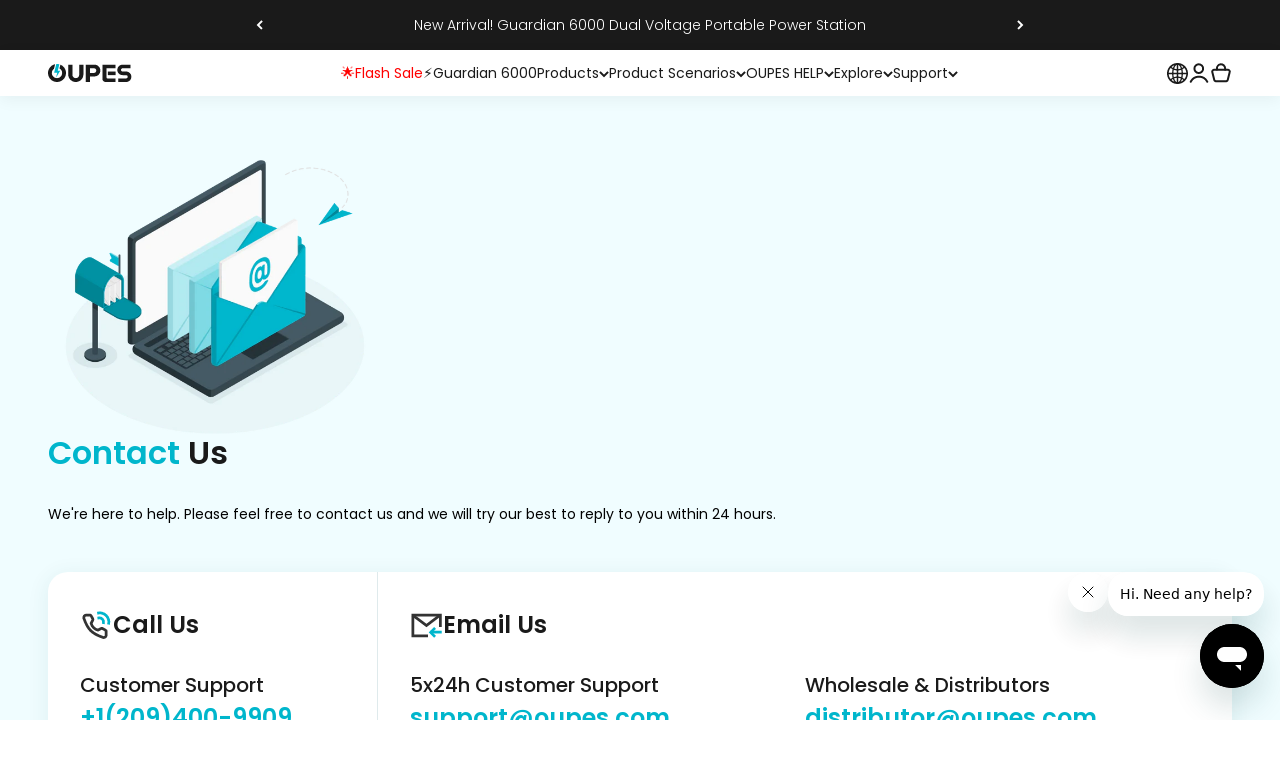

--- FILE ---
content_type: text/html; charset=utf-8
request_url: https://oupes.com/pages/contact-us
body_size: 108195
content:
<!doctype html>

<html lang="en" dir="ltr">
  <head>
    <meta charset="utf-8">
    <meta name="viewport" content="width=device-width, initial-scale=1.0, height=device-height, minimum-scale=1.0, maximum-scale=1.0">
    <meta name="theme-color" content="#ffffff">

    <!-- Google Tag Manager -->
    <script>(function(w,d,s,l,i){w[l]=w[l]||[];w[l].push({'gtm.start':
    new Date().getTime(),event:'gtm.js'});var f=d.getElementsByTagName(s)[0],
    j=d.createElement(s),dl=l!='dataLayer'?'&l='+l:'';j.async=true;j.src=
    'https://www.googletagmanager.com/gtm.js?id='+i+dl;f.parentNode.insertBefore(j,f);
    })(window,document,'script','dataLayer','GTM-WWWFRDN');</script>
    <!-- End Google Tag Manager -->
    <title> Contact us</title>
    
<meta name="description" content="Reach OUPES Sun-Fri, 8:30pm-6:00am EDT. Customer and Amazon support, PR/media, and sales inquiries handled efficiently."><link rel="canonical" href="https://oupes.com/pages/contact-us"><link rel="shortcut icon" href="//oupes.com/cdn/shop/files/1_1_ba950ead-6104-4bac-acfd-af3c839454d9.png?v=1724208622&width=96">
      <link rel="apple-touch-icon" href="//oupes.com/cdn/shop/files/1_1_ba950ead-6104-4bac-acfd-af3c839454d9.png?v=1724208622&width=180"><link rel="preconnect" href="https://cdn.shopify.com">
    <link rel="preconnect" href="https://fonts.shopifycdn.com" crossorigin>
    <link rel="dns-prefetch" href="https://productreviews.shopifycdn.com">


    
<link rel="preload" href="//oupes.com/cdn/fonts/poppins/poppins_n4.0ba78fa5af9b0e1a374041b3ceaadf0a43b41362.woff2" as="font" type="font/woff2" crossorigin><link rel="preload" href="//oupes.com/cdn/fonts/poppins/poppins_n4.0ba78fa5af9b0e1a374041b3ceaadf0a43b41362.woff2" as="font" type="font/woff2" crossorigin><meta property="og:type" content="website">
  <meta property="og:title" content="Contact us">
    <meta property="og:image" content="http://oupes.com/cdn/shop/files/2026_Members_Day_Sale_Preview.png?v=1768892277&width=2048">
    <meta property="og:image:secure_url" content="https://oupes.com/cdn/shop/files/2026_Members_Day_Sale_Preview.png?v=1768892277&width=2048">
    <meta property="og:image:width" content="1200">
    <meta property="og:image:height" content="628">
  
<meta property="og:description" content="Reach OUPES Sun-Fri, 8:30pm-6:00am EDT. Customer and Amazon support, PR/media, and sales inquiries handled efficiently."><meta property="og:url" content="https://oupes.com/pages/contact-us">
<meta property="og:site_name" content="OUPES"><meta name="twitter:card" content="summary"><meta name="twitter:title" content="Contact us">
  <meta name="twitter:description" content="Reach OUPES Sun-Fri, 8:30pm-6:00am EDT. Customer and Amazon support, PR/media, and sales inquiries handled efficiently."><meta name="twitter:image" content="https://oupes.com/cdn/shop/files/2026_Members_Day_Sale_Preview.png?crop=center&height=1200&v=1768892277&width=1200">
  <meta name="twitter:image:alt" content=""><script type="application/ld+json">
  {
    "@context": "https://schema.org",
    "@type": "BreadcrumbList",
    "itemListElement": [{
        "@type": "ListItem",
        "position": 1,
        "name": "Home",
        "item": "https://oupes.com"
      },{
            "@type": "ListItem",
            "position": 2,
            "name": "Contact us",
            "item": "https://oupes.com/pages/contact-us"
          }]
  }
</script><style>

  :target {
      scroll-margin-top: 150px;
  }/* 测试用 */@font-face {
  font-family: Poppins;
  font-weight: 300;
  font-style: normal;
  font-display: fallback;
  src: url("//oupes.com/cdn/fonts/poppins/poppins_n3.05f58335c3209cce17da4f1f1ab324ebe2982441.woff2") format("woff2"),
       url("//oupes.com/cdn/fonts/poppins/poppins_n3.6971368e1f131d2c8ff8e3a44a36b577fdda3ff5.woff") format("woff");
}

@font-face {
  font-family: Poppins;
  font-weight: 500;
  font-style: normal;
  font-display: fallback;
  src: url("//oupes.com/cdn/fonts/poppins/poppins_n5.ad5b4b72b59a00358afc706450c864c3c8323842.woff2") format("woff2"),
       url("//oupes.com/cdn/fonts/poppins/poppins_n5.33757fdf985af2d24b32fcd84c9a09224d4b2c39.woff") format("woff");
}

@font-face {
  font-family: Poppins;
  font-weight: 600;
  font-style: normal;
  font-display: fallback;
  src: url("//oupes.com/cdn/fonts/poppins/poppins_n6.aa29d4918bc243723d56b59572e18228ed0786f6.woff2") format("woff2"),
       url("//oupes.com/cdn/fonts/poppins/poppins_n6.5f815d845fe073750885d5b7e619ee00e8111208.woff") format("woff");
}

@font-face {
  font-family: Poppins;
  font-weight: 700;
  font-style: normal;
  font-display: fallback;
  src: url("//oupes.com/cdn/fonts/poppins/poppins_n7.56758dcf284489feb014a026f3727f2f20a54626.woff2") format("woff2"),
       url("//oupes.com/cdn/fonts/poppins/poppins_n7.f34f55d9b3d3205d2cd6f64955ff4b36f0cfd8da.woff") format("woff");
}

@font-face {
  font-family: Poppins;
  font-weight: 800;
  font-style: normal;
  font-display: fallback;
  src: url("//oupes.com/cdn/fonts/poppins/poppins_n8.580200d05bca09e2e0c6f4c922047c227dfa8e8c.woff2") format("woff2"),
       url("//oupes.com/cdn/fonts/poppins/poppins_n8.f4450f472fdcbe9e829f3583ebd559988f5a3d25.woff") format("woff");
}

@font-face {
  font-family: Poppins;
  font-weight: 900;
  font-style: normal;
  font-display: fallback;
  src: url("//oupes.com/cdn/fonts/poppins/poppins_n9.eb6b9ef01b62e777a960bfd02fc9fb4918cd3eab.woff2") format("woff2"),
       url("//oupes.com/cdn/fonts/poppins/poppins_n9.6501a5bd018e348b6d5d6e8c335f9e7d32a80c36.woff") format("woff");
}

  /* 测试用 */

  /* Typography (heading) */
  @font-face {
  font-family: Poppins;
  font-weight: 400;
  font-style: normal;
  font-display: fallback;
  src: url("//oupes.com/cdn/fonts/poppins/poppins_n4.0ba78fa5af9b0e1a374041b3ceaadf0a43b41362.woff2") format("woff2"),
       url("//oupes.com/cdn/fonts/poppins/poppins_n4.214741a72ff2596839fc9760ee7a770386cf16ca.woff") format("woff");
}

@font-face {
  font-family: Poppins;
  font-weight: 400;
  font-style: italic;
  font-display: fallback;
  src: url("//oupes.com/cdn/fonts/poppins/poppins_i4.846ad1e22474f856bd6b81ba4585a60799a9f5d2.woff2") format("woff2"),
       url("//oupes.com/cdn/fonts/poppins/poppins_i4.56b43284e8b52fc64c1fd271f289a39e8477e9ec.woff") format("woff");
}

/* Typography (body) */
  @font-face {
  font-family: Poppins;
  font-weight: 400;
  font-style: normal;
  font-display: fallback;
  src: url("//oupes.com/cdn/fonts/poppins/poppins_n4.0ba78fa5af9b0e1a374041b3ceaadf0a43b41362.woff2") format("woff2"),
       url("//oupes.com/cdn/fonts/poppins/poppins_n4.214741a72ff2596839fc9760ee7a770386cf16ca.woff") format("woff");
}

@font-face {
  font-family: Poppins;
  font-weight: 400;
  font-style: italic;
  font-display: fallback;
  src: url("//oupes.com/cdn/fonts/poppins/poppins_i4.846ad1e22474f856bd6b81ba4585a60799a9f5d2.woff2") format("woff2"),
       url("//oupes.com/cdn/fonts/poppins/poppins_i4.56b43284e8b52fc64c1fd271f289a39e8477e9ec.woff") format("woff");
}

@font-face {
  font-family: Poppins;
  font-weight: 700;
  font-style: normal;
  font-display: fallback;
  src: url("//oupes.com/cdn/fonts/poppins/poppins_n7.56758dcf284489feb014a026f3727f2f20a54626.woff2") format("woff2"),
       url("//oupes.com/cdn/fonts/poppins/poppins_n7.f34f55d9b3d3205d2cd6f64955ff4b36f0cfd8da.woff") format("woff");
}

@font-face {
  font-family: Poppins;
  font-weight: 700;
  font-style: italic;
  font-display: fallback;
  src: url("//oupes.com/cdn/fonts/poppins/poppins_i7.42fd71da11e9d101e1e6c7932199f925f9eea42d.woff2") format("woff2"),
       url("//oupes.com/cdn/fonts/poppins/poppins_i7.ec8499dbd7616004e21155106d13837fff4cf556.woff") format("woff");
}

:root {

    
    /* 自定义颜色 and 样式 */

    
    --custom-theme-color: #00b6cc;


    
    /* 自定义颜色 and 样式 */

    
    /**
     * ---------------------------------------------------------------------
     * SPACING VARIABLES
     *
     * We are using a spacing inspired from frameworks like Tailwind CSS.
     * ---------------------------------------------------------------------
     */
    --spacing-0-5: 0.125rem; /* 2px */
    --spacing-1: 0.25rem; /* 4px */
    --spacing-1-5: 0.375rem; /* 6px */
    --spacing-2: 0.5rem; /* 8px */
    --spacing-2-5: 0.625rem; /* 10px */
    --spacing-3: 0.75rem; /* 12px */
    --spacing-3-5: 0.875rem; /* 14px */
    --spacing-4: 1rem; /* 16px */
    --spacing-4-5: 1.125rem; /* 18px */
    --spacing-5: 1.25rem; /* 20px */
    --spacing-5-5: 1.375rem; /* 22px */
    --spacing-6: 1.5rem; /* 24px */
    --spacing-6-5: 1.625rem; /* 26px */
    --spacing-7: 1.75rem; /* 28px */
    --spacing-7-5: 1.875rem; /* 30px */
    --spacing-8: 2rem; /* 32px */
    --spacing-8-5: 2.125rem; /* 34px */
    --spacing-9: 2.25rem; /* 36px */
    --spacing-9-5: 2.375rem; /* 38px */
    --spacing-10: 2.5rem; /* 40px */
    --spacing-11: 2.75rem; /* 44px */
    --spacing-12: 3rem; /* 48px */
    --spacing-14: 3.5rem; /* 56px */
    --spacing-16: 4rem; /* 64px */
    --spacing-18: 4.5rem; /* 72px */
    --spacing-20: 5rem; /* 80px */
    --spacing-24: 6rem; /* 96px */
    --spacing-28: 7rem; /* 112px */
    --spacing-32: 8rem; /* 128px */
    --spacing-36: 9rem; /* 144px */
    --spacing-40: 10rem; /* 160px */
    --spacing-44: 11rem; /* 176px */
    --spacing-48: 12rem; /* 192px */
    --spacing-52: 13rem; /* 208px */
    --spacing-56: 14rem; /* 224px */
    --spacing-60: 15rem; /* 240px */
    --spacing-64: 16rem; /* 256px */
    --spacing-72: 18rem; /* 288px */
    --spacing-80: 20rem; /* 320px */
    --spacing-96: 24rem; /* 384px */

    /* Container */
    --container-max-width: 1280px;
    --container-narrow-max-width: 1050px;
    --container-gutter: var(--spacing-4);
    --section-outer-spacing-block: var(--spacing-10);
    --section-inner-max-spacing-block: var(--spacing-9);
    --section-inner-spacing-inline: var(--container-gutter);
    --section-stack-spacing-block: var(--spacing-8);

    /* Grid gutter */
    --grid-gutter: var(--spacing-5);

    /* Product list settings */
    --product-list-row-gap: var(--spacing-8);
    --product-list-column-gap: var(--grid-gutter);

    /* Form settings */
    --input-gap: var(--spacing-2);
    --input-height: 2.625rem;
    --input-padding-inline: var(--spacing-4);

    /* Other sizes */
    --sticky-area-height: calc(var(--sticky-announcement-bar-enabled, 0) * var(--announcement-bar-height, 0px) + var(--sticky-header-enabled, 0) * var(--header-height, 0px));

    /* RTL support */
    --transform-logical-flip: 1;
    --transform-origin-start: left;
    --transform-origin-end: right;

    /**
     * ---------------------------------------------------------------------
     * TYPOGRAPHY
     * ---------------------------------------------------------------------
     */

    /* Font properties */
    --heading-font-family: Poppins, sans-serif;
    --heading-font-weight: 400;
    --heading-font-style: normal;
    --heading-text-transform: normal;
    --heading-letter-spacing: -0.02em;
    --text-font-family: Poppins, sans-serif;
    --text-font-weight: 400;
    --text-font-style: normal;
    --text-letter-spacing: 0.0em;

    /* Font sizes */
    --text-h0: 3rem;
    --text-h1: 2.5rem;
    --text-h2: 2rem;
    --text-h3: 1.5rem;
    --text-h4: 1.375rem;
    --text-h5: 1.125rem;
    --text-h6: 1rem;
    --text-xs: 0.6875rem;
    --text-sm: 0.75rem;
    --text-base: 0.875rem;
    --text-lg: 1.125rem;

    /**
     * ---------------------------------------------------------------------
     * COLORS
     * ---------------------------------------------------------------------
     */

    /* Color settings */--accent: 0 182 204;
    --text-primary: 26 26 26;
    --background-primary: 255 255 255;
    --dialog-background: 255 255 255;
    --border-color: var(--text-color, var(--text-primary)) / 0.12;

    /* Button colors */
    --button-background-primary: 0 182 204;
    --button-text-primary: 255 255 255;
    --button-background-secondary: 0 182 204;
    --button-text-secondary: 255 255 255;

    /* Status colors */
    --success-background: 224 244 232;
    --success-text: 0 163 65;
    --warning-background: 255 246 233;
    --warning-text: 255 183 74;
    --error-background: 254 231 231;
    --error-text: 248 58 58;

    /* Product colors */
    --on-sale-text: 0 0 0;
    --on-sale-badge-background: 0 0 0;
    --on-sale-badge-text: 255 255 255;
    --sold-out-badge-background: 0 0 0;
    --sold-out-badge-text: 255 255 255;
    --primary-badge-background: 128 60 238;
    --primary-badge-text: 255 255 255;
    --star-color: 255 183 74;
    --product-card-background: 255 255 255;
    --product-card-text: 26 26 26;

    /* Header colors */
    --header-background: 255 255 255;
    --header-text: 26 26 26;

    /* Footer colors */
    --footer-background: 0 0 0;
    --footer-text: 255 255 255;

    /* Rounded variables (used for border radius) */
    --rounded-xs: 0.25rem;
    --rounded-sm: 0.375rem;
    --rounded: 0.75rem;
    --rounded-lg: 1.5rem;
    --rounded-full: 9999px;

    --rounded-button: 3.75rem;
    --rounded-input: 0.5rem;

    /* Box shadow */
    --shadow-sm: 0 2px 8px rgb(var(--text-primary) / 0.1);
    --shadow: 0 5px 15px rgb(var(--text-primary) / 0.1);
    --shadow-md: 0 5px 30px rgb(var(--text-primary) / 0.1);
    --shadow-block: 0px 18px 50px rgb(var(--text-primary) / 0.1);

    /**
     * ---------------------------------------------------------------------
     * OTHER
     * ---------------------------------------------------------------------
     */

    --cursor-close-svg-url: url(//oupes.com/cdn/shop/t/194/assets/cursor-close.svg?v=147174565022153725511768974890);
    --cursor-zoom-in-svg-url: url(//oupes.com/cdn/shop/t/194/assets/cursor-zoom-in.svg?v=154953035094101115921768974890);
    --cursor-zoom-out-svg-url: url(//oupes.com/cdn/shop/t/194/assets/cursor-zoom-out.svg?v=16155520337305705181768974890);
    --checkmark-svg-url: url(//oupes.com/cdn/shop/t/194/assets/checkmark.svg?v=77552481021870063511768974890);
  }

  [dir="rtl"]:root {
    /* RTL support */
    --transform-logical-flip: -1;
    --transform-origin-start: right;
    --transform-origin-end: left;
  }

  @media screen and (min-width: 700px) {
    :root {
      /* Typography (font size) */
      --text-h0: 4rem;
      --text-h1: 3rem;
      --text-h2: 2.5rem;
      --text-h3: 2rem;
      --text-h4: 1.625rem;
      --text-h5: 1.25rem;
      --text-h6: 1.125rem;

      --text-xs: 0.75rem;
      --text-sm: 0.875rem;
      --text-base: 1.0rem;
      --text-lg: 1.25rem;

      /* Spacing */
      --container-gutter: 2rem;
      --section-outer-spacing-block: var(--spacing-14);
      --section-inner-max-spacing-block: var(--spacing-10);
      --section-inner-spacing-inline: var(--spacing-12);
      --section-stack-spacing-block: var(--spacing-12);

      /* Grid gutter */
      --grid-gutter: var(--spacing-6);

      /* Product list settings */
      --product-list-row-gap: var(--spacing-12);

      /* Form settings */
      --input-gap: 1rem;
      --input-height: 3.125rem;
      --input-padding-inline: var(--spacing-5);
    }
  }

  @media screen and (min-width: 1000px) {
    :root {
      /* Spacing settings */
      --container-gutter: var(--spacing-12);
      --section-outer-spacing-block: var(--spacing-16);
      --section-inner-max-spacing-block: var(--spacing-14);
      --section-inner-spacing-inline: var(--spacing-16);
      --section-stack-spacing-block: var(--spacing-12);
    }
  }

  @media screen and (min-width: 1150px) {
    :root {
      /* Spacing settings */
      --container-gutter: var(--spacing-12);
      --section-outer-spacing-block: var(--spacing-16);
      --section-inner-max-spacing-block: var(--spacing-14);
      --section-inner-spacing-inline: var(--spacing-16);
      --section-stack-spacing-block: var(--spacing-12);
    }
  }

  @media screen and (min-width: 1400px) {
    :root {
      /* Typography (font size) */
      --text-h0: 5rem;
      --text-h1: 3.75rem;
      --text-h2: 3rem;
      --text-h3: 2.25rem;
      --text-h4: 2rem;
      --text-h5: 1.5rem;
      --text-h6: 1.25rem;

      --section-outer-spacing-block: var(--spacing-20);
      --section-inner-max-spacing-block: var(--spacing-16);
      --section-inner-spacing-inline: var(--spacing-18);
    }
  }

  @media screen and (min-width: 1600px) {
    :root {
      --section-outer-spacing-block: var(--spacing-20);
      --section-inner-max-spacing-block: var(--spacing-18);
      --section-inner-spacing-inline: var(--spacing-20);
    }
  }

  /**
   * ---------------------------------------------------------------------
   * LIQUID DEPENDANT CSS
   *
   * Our main CSS is Liquid free, but some very specific features depend on
   * theme settings, so we have them here
   * ---------------------------------------------------------------------
   */@media screen and (pointer: fine) {
        /* The !important are for the Shopify Payment button to ensure we override the default from Shopify styles */
        .button:not([disabled]):not(.button--outline):hover, .btn:not([disabled]):hover, .shopify-payment-button__button--unbranded:not([disabled]):hover {
          background-color: transparent !important;
          color: rgb(var(--button-outline-color) / var(--button-background-opacity, 1)) !important;
          box-shadow: inset 0 0 0 2px currentColor !important;
          
        }

        .button--outline:not([disabled]):hover {
          background: rgb(var(--button-background));
          color: rgb(var(--button-text-color));
          box-shadow: inset 0 0 0 2px rgb(var(--button-background));
        }
      }</style><script>
  // This allows to expose several variables to the global scope, to be used in scripts
  window.themeVariables = {
    settings: {
      showPageTransition: false,
      headingApparition: "split_rotation",
      pageType: "page",
      moneyFormat: "\u003cspan class=transcy-money\u003e${{amount}}\u003c\/span\u003e",
      moneyWithCurrencyFormat: "\u003cspan class=transcy-money\u003e${{amount}} USD\u003c\/span\u003e",
      currencyCodeEnabled: false,
      cartType: "drawer",
      showDiscount: true,
      discountMode: "saving"
    },

    strings: {
      accessibilityClose: "Close",
      accessibilityNext: "Next",
      accessibilityPrevious: "Previous",
      addToCartButton: "Add to cart",
      soldOutButton: "Sold out",
      preOrderButton: "Pre-order",
      unavailableButton: "Unavailable",
      closeGallery: "Close gallery",
      zoomGallery: "Zoom",
      errorGallery: "Image cannot be loaded",
      soldOutBadge: "Sold out",
      discountBadge: "Save @@",
      sku: "SKU:",
      searchNoResults: "No results could be found.",
      addOrderNote: "Add order note",
      editOrderNote: "Edit order note",
      shippingEstimatorNoResults: "Sorry, we do not ship to your address.",
      shippingEstimatorOneResult: "There is one shipping rate for your address:",
      shippingEstimatorMultipleResults: "There are several shipping rates for your address:",
      shippingEstimatorError: "One or more error occurred while retrieving shipping rates:"
    },

    breakpoints: {
      'sm': 'screen and (min-width: 700px)',
      'md': 'screen and (min-width: 1000px)',
      'lg': 'screen and (min-width: 1150px)',
      'xl': 'screen and (min-width: 1400px)',

      'sm-max': 'screen and (max-width: 699px)',
      'md-max': 'screen and (max-width: 999px)',
      'lg-max': 'screen and (max-width: 1149px)',
      'xl-max': 'screen and (max-width: 1399px)'
    }
  };// For detecting native share
  document.documentElement.classList.add(`native-share--${navigator.share ? 'enabled' : 'disabled'}`);</script><script src="//oupes.com/cdn/shop/t/194/assets/gsap.min.js?v=181850017727885092541768974890" ></script> 
    <script src="//oupes.com/cdn/shop/t/194/assets/ScrollTrigger.min.js?v=78105718324440770891768974790" ></script>
    <script src="//oupes.com/cdn/shop/t/194/assets/swiper-bundle.min.js?v=75936722298205633101768974792"></script>
    <script src="//oupes.com/cdn/shop/t/194/assets/time_out.js?v=123986800501403731851768974794" ></script>
    
      <script id="ze-snippet" src="https://static.zdassets.com/ekr/snippet.js?key=f6896b91-bda7-47b5-94d9-abb7dc1dbe93" defer> </script>
    
    <script type="module" src="//oupes.com/cdn/shop/t/194/assets/vendor.min.js?v=52426788336887041471768974795"></script>
    <script type="module" src="//oupes.com/cdn/shop/t/194/assets/theme.js?v=88327203230266187881768974890"></script>
    <script type="module" src="//oupes.com/cdn/shop/t/194/assets/sections.js?v=68333786848147662921768978711"></script><script>window.performance && window.performance.mark && window.performance.mark('shopify.content_for_header.start');</script><meta name="facebook-domain-verification" content="8kvbdaehi9qohxggaxsqhs1b42i03d">
<meta id="shopify-digital-wallet" name="shopify-digital-wallet" content="/59901378737/digital_wallets/dialog">
<meta name="shopify-checkout-api-token" content="0ed829fe9062b40b1ceb2e2950d6fe6d">
<meta id="in-context-paypal-metadata" data-shop-id="59901378737" data-venmo-supported="true" data-environment="production" data-locale="en_US" data-paypal-v4="true" data-currency="USD">
<script async="async" src="/checkouts/internal/preloads.js?locale=en-US"></script>
<link rel="preconnect" href="https://shop.app" crossorigin="anonymous">
<script async="async" src="https://shop.app/checkouts/internal/preloads.js?locale=en-US&shop_id=59901378737" crossorigin="anonymous"></script>
<script id="apple-pay-shop-capabilities" type="application/json">{"shopId":59901378737,"countryCode":"US","currencyCode":"USD","merchantCapabilities":["supports3DS"],"merchantId":"gid:\/\/shopify\/Shop\/59901378737","merchantName":"OUPES","requiredBillingContactFields":["postalAddress","email","phone"],"requiredShippingContactFields":["postalAddress","email","phone"],"shippingType":"shipping","supportedNetworks":["visa","masterCard","amex","discover","elo","jcb"],"total":{"type":"pending","label":"OUPES","amount":"1.00"},"shopifyPaymentsEnabled":true,"supportsSubscriptions":true}</script>
<script id="shopify-features" type="application/json">{"accessToken":"0ed829fe9062b40b1ceb2e2950d6fe6d","betas":["rich-media-storefront-analytics"],"domain":"oupes.com","predictiveSearch":true,"shopId":59901378737,"locale":"en"}</script>
<script>var Shopify = Shopify || {};
Shopify.shop = "oupes.myshopify.com";
Shopify.locale = "en";
Shopify.currency = {"active":"USD","rate":"1.0"};
Shopify.country = "US";
Shopify.theme = {"name":"OUPES 3.0 (Flash Sale - 1.21) ","id":148836122801,"schema_name":"Impact","schema_version":"5.4.1","theme_store_id":1190,"role":"main"};
Shopify.theme.handle = "null";
Shopify.theme.style = {"id":null,"handle":null};
Shopify.cdnHost = "oupes.com/cdn";
Shopify.routes = Shopify.routes || {};
Shopify.routes.root = "/";</script>
<script type="module">!function(o){(o.Shopify=o.Shopify||{}).modules=!0}(window);</script>
<script>!function(o){function n(){var o=[];function n(){o.push(Array.prototype.slice.apply(arguments))}return n.q=o,n}var t=o.Shopify=o.Shopify||{};t.loadFeatures=n(),t.autoloadFeatures=n()}(window);</script>
<script>
  window.ShopifyPay = window.ShopifyPay || {};
  window.ShopifyPay.apiHost = "shop.app\/pay";
  window.ShopifyPay.redirectState = null;
</script>
<script id="shop-js-analytics" type="application/json">{"pageType":"page"}</script>
<script defer="defer" async type="module" src="//oupes.com/cdn/shopifycloud/shop-js/modules/v2/client.init-shop-cart-sync_BT-GjEfc.en.esm.js"></script>
<script defer="defer" async type="module" src="//oupes.com/cdn/shopifycloud/shop-js/modules/v2/chunk.common_D58fp_Oc.esm.js"></script>
<script defer="defer" async type="module" src="//oupes.com/cdn/shopifycloud/shop-js/modules/v2/chunk.modal_xMitdFEc.esm.js"></script>
<script type="module">
  await import("//oupes.com/cdn/shopifycloud/shop-js/modules/v2/client.init-shop-cart-sync_BT-GjEfc.en.esm.js");
await import("//oupes.com/cdn/shopifycloud/shop-js/modules/v2/chunk.common_D58fp_Oc.esm.js");
await import("//oupes.com/cdn/shopifycloud/shop-js/modules/v2/chunk.modal_xMitdFEc.esm.js");

  window.Shopify.SignInWithShop?.initShopCartSync?.({"fedCMEnabled":true,"windoidEnabled":true});

</script>
<script>
  window.Shopify = window.Shopify || {};
  if (!window.Shopify.featureAssets) window.Shopify.featureAssets = {};
  window.Shopify.featureAssets['shop-js'] = {"shop-cart-sync":["modules/v2/client.shop-cart-sync_DZOKe7Ll.en.esm.js","modules/v2/chunk.common_D58fp_Oc.esm.js","modules/v2/chunk.modal_xMitdFEc.esm.js"],"init-fed-cm":["modules/v2/client.init-fed-cm_B6oLuCjv.en.esm.js","modules/v2/chunk.common_D58fp_Oc.esm.js","modules/v2/chunk.modal_xMitdFEc.esm.js"],"shop-cash-offers":["modules/v2/client.shop-cash-offers_D2sdYoxE.en.esm.js","modules/v2/chunk.common_D58fp_Oc.esm.js","modules/v2/chunk.modal_xMitdFEc.esm.js"],"shop-login-button":["modules/v2/client.shop-login-button_QeVjl5Y3.en.esm.js","modules/v2/chunk.common_D58fp_Oc.esm.js","modules/v2/chunk.modal_xMitdFEc.esm.js"],"pay-button":["modules/v2/client.pay-button_DXTOsIq6.en.esm.js","modules/v2/chunk.common_D58fp_Oc.esm.js","modules/v2/chunk.modal_xMitdFEc.esm.js"],"shop-button":["modules/v2/client.shop-button_DQZHx9pm.en.esm.js","modules/v2/chunk.common_D58fp_Oc.esm.js","modules/v2/chunk.modal_xMitdFEc.esm.js"],"avatar":["modules/v2/client.avatar_BTnouDA3.en.esm.js"],"init-windoid":["modules/v2/client.init-windoid_CR1B-cfM.en.esm.js","modules/v2/chunk.common_D58fp_Oc.esm.js","modules/v2/chunk.modal_xMitdFEc.esm.js"],"init-shop-for-new-customer-accounts":["modules/v2/client.init-shop-for-new-customer-accounts_C_vY_xzh.en.esm.js","modules/v2/client.shop-login-button_QeVjl5Y3.en.esm.js","modules/v2/chunk.common_D58fp_Oc.esm.js","modules/v2/chunk.modal_xMitdFEc.esm.js"],"init-shop-email-lookup-coordinator":["modules/v2/client.init-shop-email-lookup-coordinator_BI7n9ZSv.en.esm.js","modules/v2/chunk.common_D58fp_Oc.esm.js","modules/v2/chunk.modal_xMitdFEc.esm.js"],"init-shop-cart-sync":["modules/v2/client.init-shop-cart-sync_BT-GjEfc.en.esm.js","modules/v2/chunk.common_D58fp_Oc.esm.js","modules/v2/chunk.modal_xMitdFEc.esm.js"],"shop-toast-manager":["modules/v2/client.shop-toast-manager_DiYdP3xc.en.esm.js","modules/v2/chunk.common_D58fp_Oc.esm.js","modules/v2/chunk.modal_xMitdFEc.esm.js"],"init-customer-accounts":["modules/v2/client.init-customer-accounts_D9ZNqS-Q.en.esm.js","modules/v2/client.shop-login-button_QeVjl5Y3.en.esm.js","modules/v2/chunk.common_D58fp_Oc.esm.js","modules/v2/chunk.modal_xMitdFEc.esm.js"],"init-customer-accounts-sign-up":["modules/v2/client.init-customer-accounts-sign-up_iGw4briv.en.esm.js","modules/v2/client.shop-login-button_QeVjl5Y3.en.esm.js","modules/v2/chunk.common_D58fp_Oc.esm.js","modules/v2/chunk.modal_xMitdFEc.esm.js"],"shop-follow-button":["modules/v2/client.shop-follow-button_CqMgW2wH.en.esm.js","modules/v2/chunk.common_D58fp_Oc.esm.js","modules/v2/chunk.modal_xMitdFEc.esm.js"],"checkout-modal":["modules/v2/client.checkout-modal_xHeaAweL.en.esm.js","modules/v2/chunk.common_D58fp_Oc.esm.js","modules/v2/chunk.modal_xMitdFEc.esm.js"],"shop-login":["modules/v2/client.shop-login_D91U-Q7h.en.esm.js","modules/v2/chunk.common_D58fp_Oc.esm.js","modules/v2/chunk.modal_xMitdFEc.esm.js"],"lead-capture":["modules/v2/client.lead-capture_BJmE1dJe.en.esm.js","modules/v2/chunk.common_D58fp_Oc.esm.js","modules/v2/chunk.modal_xMitdFEc.esm.js"],"payment-terms":["modules/v2/client.payment-terms_Ci9AEqFq.en.esm.js","modules/v2/chunk.common_D58fp_Oc.esm.js","modules/v2/chunk.modal_xMitdFEc.esm.js"]};
</script>
<script>(function() {
  var isLoaded = false;
  function asyncLoad() {
    if (isLoaded) return;
    isLoaded = true;
    var urls = ["https:\/\/seo.apps.avada.io\/scripttag\/avada-seo-installed.js?shop=oupes.myshopify.com","https:\/\/cdn1.avada.io\/flying-pages\/module.js?shop=oupes.myshopify.com","https:\/\/ecommplugins-scripts.trustpilot.com\/v2.1\/js\/header.min.js?settings=eyJrZXkiOiJCSDVjVFR3MXJIeWVNQnExIiwicyI6InNrdSJ9\u0026v=2.5\u0026shop=oupes.myshopify.com","https:\/\/ecommplugins-trustboxsettings.trustpilot.com\/oupes.myshopify.com.js?settings=1729218658915\u0026shop=oupes.myshopify.com","https:\/\/widget.trustpilot.com\/bootstrap\/v5\/tp.widget.sync.bootstrap.min.js?shop=oupes.myshopify.com","https:\/\/cdn.vstar.app\/static\/js\/thankyou.js?shop=oupes.myshopify.com","https:\/\/blog.sfapp.magefan.top\/js\/mfLoadSearchScripts.js?shop=oupes.myshopify.com","https:\/\/id-shop.govx.com\/app\/oupes.myshopify.com\/govx.js?shop=oupes.myshopify.com","https:\/\/cdn.shopify.com\/s\/files\/1\/0599\/0137\/8737\/t\/126\/assets\/loy_59901378737.js?v=1739410287\u0026shop=oupes.myshopify.com","https:\/\/dr4qe3ddw9y32.cloudfront.net\/awin-shopify-integration-code.js?aid=59365\u0026v=shopifyApp_5.2.3\u0026ts=1764144664706\u0026shop=oupes.myshopify.com","\/\/cdn.shopify.com\/proxy\/da8d92b751c84a05e033e152e6e78c7ee24d8ba87c9c1352caeac55de01ec470\/api.goaffpro.com\/loader.js?shop=oupes.myshopify.com\u0026sp-cache-control=cHVibGljLCBtYXgtYWdlPTkwMA","\/\/cdn.shopify.com\/proxy\/8342b206f14dcc5eb0121d0d2437ae91ba110ccba72f1dcabaa900ac5c81e41c\/cdn.bogos.io\/script_tag\/secomapp.scripttag.js?shop=oupes.myshopify.com\u0026sp-cache-control=cHVibGljLCBtYXgtYWdlPTkwMA","https:\/\/s3.eu-west-1.amazonaws.com\/production-klarna-il-shopify-osm\/d3bc5d6366701989e2db5a93793900883f2d31a6\/oupes.myshopify.com-1768978712744.js?shop=oupes.myshopify.com"];
    for (var i = 0; i < urls.length; i++) {
      var s = document.createElement('script');
      s.type = 'text/javascript';
      s.async = true;
      s.src = urls[i];
      var x = document.getElementsByTagName('script')[0];
      x.parentNode.insertBefore(s, x);
    }
  };
  if(window.attachEvent) {
    window.attachEvent('onload', asyncLoad);
  } else {
    window.addEventListener('load', asyncLoad, false);
  }
})();</script>
<script id="__st">var __st={"a":59901378737,"offset":28800,"reqid":"600ee694-2f84-41d8-a3e0-f392d07c042f-1769103491","pageurl":"oupes.com\/pages\/contact-us","s":"pages-91636596913","u":"7510a5549a16","p":"page","rtyp":"page","rid":91636596913};</script>
<script>window.ShopifyPaypalV4VisibilityTracking = true;</script>
<script id="form-persister">!function(){'use strict';const t='contact',e='new_comment',n=[[t,t],['blogs',e],['comments',e],[t,'customer']],o='password',r='form_key',c=['recaptcha-v3-token','g-recaptcha-response','h-captcha-response',o],s=()=>{try{return window.sessionStorage}catch{return}},i='__shopify_v',u=t=>t.elements[r],a=function(){const t=[...n].map((([t,e])=>`form[action*='/${t}']:not([data-nocaptcha='true']) input[name='form_type'][value='${e}']`)).join(',');var e;return e=t,()=>e?[...document.querySelectorAll(e)].map((t=>t.form)):[]}();function m(t){const e=u(t);a().includes(t)&&(!e||!e.value)&&function(t){try{if(!s())return;!function(t){const e=s();if(!e)return;const n=u(t);if(!n)return;const o=n.value;o&&e.removeItem(o)}(t);const e=Array.from(Array(32),(()=>Math.random().toString(36)[2])).join('');!function(t,e){u(t)||t.append(Object.assign(document.createElement('input'),{type:'hidden',name:r})),t.elements[r].value=e}(t,e),function(t,e){const n=s();if(!n)return;const r=[...t.querySelectorAll(`input[type='${o}']`)].map((({name:t})=>t)),u=[...c,...r],a={};for(const[o,c]of new FormData(t).entries())u.includes(o)||(a[o]=c);n.setItem(e,JSON.stringify({[i]:1,action:t.action,data:a}))}(t,e)}catch(e){console.error('failed to persist form',e)}}(t)}const f=t=>{if('true'===t.dataset.persistBound)return;const e=function(t,e){const n=function(t){return'function'==typeof t.submit?t.submit:HTMLFormElement.prototype.submit}(t).bind(t);return function(){let t;return()=>{t||(t=!0,(()=>{try{e(),n()}catch(t){(t=>{console.error('form submit failed',t)})(t)}})(),setTimeout((()=>t=!1),250))}}()}(t,(()=>{m(t)}));!function(t,e){if('function'==typeof t.submit&&'function'==typeof e)try{t.submit=e}catch{}}(t,e),t.addEventListener('submit',(t=>{t.preventDefault(),e()})),t.dataset.persistBound='true'};!function(){function t(t){const e=(t=>{const e=t.target;return e instanceof HTMLFormElement?e:e&&e.form})(t);e&&m(e)}document.addEventListener('submit',t),document.addEventListener('DOMContentLoaded',(()=>{const e=a();for(const t of e)f(t);var n;n=document.body,new window.MutationObserver((t=>{for(const e of t)if('childList'===e.type&&e.addedNodes.length)for(const t of e.addedNodes)1===t.nodeType&&'FORM'===t.tagName&&a().includes(t)&&f(t)})).observe(n,{childList:!0,subtree:!0,attributes:!1}),document.removeEventListener('submit',t)}))}()}();</script>
<script integrity="sha256-4kQ18oKyAcykRKYeNunJcIwy7WH5gtpwJnB7kiuLZ1E=" data-source-attribution="shopify.loadfeatures" defer="defer" src="//oupes.com/cdn/shopifycloud/storefront/assets/storefront/load_feature-a0a9edcb.js" crossorigin="anonymous"></script>
<script crossorigin="anonymous" defer="defer" src="//oupes.com/cdn/shopifycloud/storefront/assets/shopify_pay/storefront-65b4c6d7.js?v=20250812"></script>
<script data-source-attribution="shopify.dynamic_checkout.dynamic.init">var Shopify=Shopify||{};Shopify.PaymentButton=Shopify.PaymentButton||{isStorefrontPortableWallets:!0,init:function(){window.Shopify.PaymentButton.init=function(){};var t=document.createElement("script");t.src="https://oupes.com/cdn/shopifycloud/portable-wallets/latest/portable-wallets.en.js",t.type="module",document.head.appendChild(t)}};
</script>
<script data-source-attribution="shopify.dynamic_checkout.buyer_consent">
  function portableWalletsHideBuyerConsent(e){var t=document.getElementById("shopify-buyer-consent"),n=document.getElementById("shopify-subscription-policy-button");t&&n&&(t.classList.add("hidden"),t.setAttribute("aria-hidden","true"),n.removeEventListener("click",e))}function portableWalletsShowBuyerConsent(e){var t=document.getElementById("shopify-buyer-consent"),n=document.getElementById("shopify-subscription-policy-button");t&&n&&(t.classList.remove("hidden"),t.removeAttribute("aria-hidden"),n.addEventListener("click",e))}window.Shopify?.PaymentButton&&(window.Shopify.PaymentButton.hideBuyerConsent=portableWalletsHideBuyerConsent,window.Shopify.PaymentButton.showBuyerConsent=portableWalletsShowBuyerConsent);
</script>
<script data-source-attribution="shopify.dynamic_checkout.cart.bootstrap">document.addEventListener("DOMContentLoaded",(function(){function t(){return document.querySelector("shopify-accelerated-checkout-cart, shopify-accelerated-checkout")}if(t())Shopify.PaymentButton.init();else{new MutationObserver((function(e,n){t()&&(Shopify.PaymentButton.init(),n.disconnect())})).observe(document.body,{childList:!0,subtree:!0})}}));
</script>
<link id="shopify-accelerated-checkout-styles" rel="stylesheet" media="screen" href="https://oupes.com/cdn/shopifycloud/portable-wallets/latest/accelerated-checkout-backwards-compat.css" crossorigin="anonymous">
<style id="shopify-accelerated-checkout-cart">
        #shopify-buyer-consent {
  margin-top: 1em;
  display: inline-block;
  width: 100%;
}

#shopify-buyer-consent.hidden {
  display: none;
}

#shopify-subscription-policy-button {
  background: none;
  border: none;
  padding: 0;
  text-decoration: underline;
  font-size: inherit;
  cursor: pointer;
}

#shopify-subscription-policy-button::before {
  box-shadow: none;
}

      </style>

<script>window.performance && window.performance.mark && window.performance.mark('shopify.content_for_header.end');</script><link href="//oupes.com/cdn/shop/t/194/assets/swiper-bundle.min.css?v=52797603101752374541768974791" rel="stylesheet" type="text/css" media="all" />
<link href="//oupes.com/cdn/shop/t/194/assets/theme.css?v=154929973371800122511768974793" rel="stylesheet" type="text/css" media="all" />
    <!-- BEGIN app block: shopify://apps/analyzely-google-analytics-4/blocks/analyzely/b3a3a697-6f42-4507-a5ae-c447f6da2c9d -->
<!-- END app block --><!-- BEGIN app block: shopify://apps/simprosys-google-shopping-feed/blocks/core_settings_block/1f0b859e-9fa6-4007-97e8-4513aff5ff3b --><!-- BEGIN: GSF App Core Tags & Scripts by Simprosys Google Shopping Feed -->









<!-- END: GSF App Core Tags & Scripts by Simprosys Google Shopping Feed -->
<!-- END app block --><!-- BEGIN app block: shopify://apps/sharethis-share-buttons/blocks/app-embed/b99b50a4-807c-4fe0-a03f-4a46b8c063cb -->


  <script src="https://platform-api.sharethis.com/js/sharethis.js#property=68fb124f90a70be8f33c0725&product=inline-share-buttons&source=shopify" async="async"></script>



<!-- END app block --><!-- BEGIN app block: shopify://apps/powerful-form-builder/blocks/app-embed/e4bcb1eb-35b2-42e6-bc37-bfe0e1542c9d --><script type="text/javascript" hs-ignore data-cookieconsent="ignore">
  var Globo = Globo || {};
  var globoFormbuilderRecaptchaInit = function(){};
  var globoFormbuilderHcaptchaInit = function(){};
  window.Globo.FormBuilder = window.Globo.FormBuilder || {};
  window.Globo.FormBuilder.shop = {"configuration":{"money_format":"<span class=transcy-money>${{amount}}</span>"},"pricing":{"features":{"bulkOrderForm":true,"cartForm":true,"fileUpload":250,"removeCopyright":true,"restrictedEmailDomains":true,"metrics":true}},"settings":{"copyright":"Powered by <a href=\"https://globosoftware.net\" target=\"_blank\">Globo</a> <a href=\"https://apps.shopify.com/form-builder-contact-form\" target=\"_blank\">Form Builder</a>","hideWaterMark":false,"reCaptcha":{"recaptchaType":"v2","siteKey":false,"languageCode":"en"},"hCaptcha":{"siteKey":false},"scrollTop":false,"customCssCode":"","customCssEnabled":false,"additionalColumns":[]},"encryption_form_id":1,"url":"https://app.powerfulform.com/","CDN_URL":"https://dxo9oalx9qc1s.cloudfront.net","app_id":"1783207"};

  if(window.Globo.FormBuilder.shop.settings.customCssEnabled && window.Globo.FormBuilder.shop.settings.customCssCode){
    const customStyle = document.createElement('style');
    customStyle.type = 'text/css';
    customStyle.innerHTML = window.Globo.FormBuilder.shop.settings.customCssCode;
    document.head.appendChild(customStyle);
  }

  window.Globo.FormBuilder.forms = [];
    
      
      
      
      window.Globo.FormBuilder.forms[17767] = {"17767":{"elements":[{"id":"group-1","type":"group","label":"Page 1","description":"","elements":[{"id":"text","type":"text","label":"Name","placeholder":"Your Name","description":null,"hideLabel":false,"required":true,"columnWidth":50},{"id":"email","type":"email","label":"Email","placeholder":"Email","description":null,"hideLabel":false,"required":true,"columnWidth":50},{"id":"textarea","type":"textarea","label":"What's the story behind your video or picture? Welcome to share.","placeholder":"Message","description":null,"hideLabel":false,"required":false,"columnWidth":100},{"id":"file-1","type":"file","label":"Files","button-text":"Choose file","placeholder":"","allowed-multiple":false,"allowed-extensions":["jpg","jpeg","png","csv","pdf","gif","svg","psd","ai","stl","stp","step","doc","docx","ppt","pptx","gbr","mp4","xlsx","ods","numbers","xlsm","zip","heic","heif","xls","mov","eps","txt","dxf","ex2","m4v"],"description":"","uploadPending":"The file is being uploaded. Please wait...","uploadSuccess":"File uploaded successfully.","hideLabel":false,"keepPositionLabel":false,"columnWidth":50,"required":true,"inputIcon":"\u003csvg aria-hidden=\"true\" focusable=\"false\" data-prefix=\"fas\" data-icon=\"file-alt\" class=\"svg-inline--fa fa-file-alt fa-w-12\" role=\"img\" xmlns=\"http:\/\/www.w3.org\/2000\/svg\" viewBox=\"0 0 384 512\"\u003e\u003cpath fill=\"currentColor\" d=\"M224 136V0H24C10.7 0 0 10.7 0 24v464c0 13.3 10.7 24 24 24h336c13.3 0 24-10.7 24-24V160H248c-13.2 0-24-10.8-24-24zm64 236c0 6.6-5.4 12-12 12H108c-6.6 0-12-5.4-12-12v-8c0-6.6 5.4-12 12-12h168c6.6 0 12 5.4 12 12v8zm0-64c0 6.6-5.4 12-12 12H108c-6.6 0-12-5.4-12-12v-8c0-6.6 5.4-12 12-12h168c6.6 0 12 5.4 12 12v8zm0-72v8c0 6.6-5.4 12-12 12H108c-6.6 0-12-5.4-12-12v-8c0-6.6 5.4-12 12-12h168c6.6 0 12 5.4 12 12zm96-114.1v6.1H256V0h6.1c6.4 0 12.5 2.5 17 7l97.9 98c4.5 4.5 7 10.6 7 16.9z\"\u003e\u003c\/path\u003e\u003c\/svg\u003e"}]}],"errorMessage":{"required":"Please fill in field","invalid":"Invalid","invalidEmail":"Invalid email","invalidURL":"Invalid URL","fileSizeLimit":"File size limit exceeded","fileNotAllowed":"File extension not allowed","requiredCaptcha":"Please, enter the captcha","invalidName":"Invalid name.","invalidPhone":"Invalid number.","invalidNumber":"Invalid number.","invalidPassword":"Invalid password.","customerAlreadyExists":"Customer already exists.","requiredProducts":"Select a product."},"appearance":{"layout":"boxed","width":"1100","style":"classic","mainColor":"rgba(0,229,209,1)","floatingIcon":"\u003csvg aria-hidden=\"true\" focusable=\"false\" data-prefix=\"far\" data-icon=\"envelope\" class=\"svg-inline--fa fa-envelope fa-w-16\" role=\"img\" xmlns=\"http:\/\/www.w3.org\/2000\/svg\" viewBox=\"0 0 512 512\"\u003e\u003cpath fill=\"currentColor\" d=\"M464 64H48C21.49 64 0 85.49 0 112v288c0 26.51 21.49 48 48 48h416c26.51 0 48-21.49 48-48V112c0-26.51-21.49-48-48-48zm0 48v40.805c-22.422 18.259-58.168 46.651-134.587 106.49-16.841 13.247-50.201 45.072-73.413 44.701-23.208.375-56.579-31.459-73.413-44.701C106.18 199.465 70.425 171.067 48 152.805V112h416zM48 400V214.398c22.914 18.251 55.409 43.862 104.938 82.646 21.857 17.205 60.134 55.186 103.062 54.955 42.717.231 80.509-37.199 103.053-54.947 49.528-38.783 82.032-64.401 104.947-82.653V400H48z\"\u003e\u003c\/path\u003e\u003c\/svg\u003e","floatingText":null,"displayOnAllPage":false,"formType":"normalForm","background":"color","backgroundColor":"#fff","descriptionColor":"#6c757d","headingColor":"#000","labelColor":"#000","optionColor":"#000","paragraphBackground":"#fff","paragraphColor":"#000","colorScheme":{"solidButton":{"red":0,"green":182,"blue":204},"solidButtonLabel":{"red":255,"green":255,"blue":255},"text":{"red":0,"green":0,"blue":0},"outlineButton":{"red":0,"green":182,"blue":204},"background":{"red":255,"green":255,"blue":255}},"imageLayout":"none","fontSize":"medium","theme_design":false},"afterSubmit":{"action":"redirectToPage","message":"\u003ch4\u003eThank you for getting in touch!\u0026nbsp;\u003c\/h4\u003e\u003cp\u003e\u003cbr\u003e\u003c\/p\u003e\u003cp\u003eWe appreciate you contacting us. One of our colleagues will get back in touch with you soon!\u003c\/p\u003e\u003cp\u003e\u003cbr\u003e\u003c\/p\u003e\u003cp\u003eHave a great day!\u003c\/p\u003e","redirectUrl":"https:\/\/oupes.com\/pages\/oupes-powerful-moments"},"footer":{"description":null,"previousText":"Previous","nextText":"Next","submitText":"Submit"},"header":{"active":true,"title":{"en":"Contact Us"},"description":{"en":"\u003cp\u003eIf you have any questions about uploading, please feel free to email zoey@oupes.com.\u003c\/p\u003e"},"headerAlignment":"left"},"isStepByStepForm":true,"publish":{"requiredLogin":false,"requiredLoginMessage":"Please \u003ca href='\/account\/login' title='login'\u003elogin\u003c\/a\u003e to continue","publishType":"embedCode","selectTime":"forever","setCookie":"1","setCookieHours":"1","setCookieWeeks":"1"},"reCaptcha":{"enable":false,"note":"Please make sure that you have set Google reCaptcha v2 Site key and Secret key in \u003ca href=\"\/admin\/settings\"\u003eSettings\u003c\/a\u003e"},"html":"\n\u003cdiv class=\"globo-form boxed-form globo-form-id-17767 \" data-locale=\"en\" \u003e\n\n\u003cstyle\u003e\n\n\n    :root .globo-form-app[data-id=\"17767\"]{\n        \n        --gfb-color-solidButton: 0,182,204;\n        --gfb-color-solidButtonColor: rgb(var(--gfb-color-solidButton));\n        --gfb-color-solidButtonLabel: 255,255,255;\n        --gfb-color-solidButtonLabelColor: rgb(var(--gfb-color-solidButtonLabel));\n        --gfb-color-text: 0,0,0;\n        --gfb-color-textColor: rgb(var(--gfb-color-text));\n        --gfb-color-outlineButton: 0,182,204;\n        --gfb-color-outlineButtonColor: rgb(var(--gfb-color-outlineButton));\n        --gfb-color-background: 255,255,255;\n        --gfb-color-backgroundColor: rgb(var(--gfb-color-background));\n        \n        --gfb-main-color: rgba(0,229,209,1);\n        --gfb-primary-color: var(--gfb-color-solidButtonColor, var(--gfb-main-color));\n        --gfb-primary-text-color: var(--gfb-color-solidButtonLabelColor, #FFF);\n        --gfb-form-width: 1100px;\n        --gfb-font-family: inherit;\n        --gfb-font-style: inherit;\n        --gfb--image: 40%;\n        --gfb-image-ratio-draft: var(--gfb--image);\n        --gfb-image-ratio: var(--gfb-image-ratio-draft);\n        \n        --gfb-bg-temp-color: #FFF;\n        --gfb-bg-position: ;\n        \n            --gfb-bg-temp-color: #fff;\n        \n        --gfb-bg-color: var(--gfb-color-backgroundColor, var(--gfb-bg-temp-color));\n        \n    }\n    \n.globo-form-id-17767 .globo-form-app{\n    max-width: 1100px;\n    width: -webkit-fill-available;\n    \n    background-color: var(--gfb-bg-color);\n    \n    \n}\n\n.globo-form-id-17767 .globo-form-app .globo-heading{\n    color: var(--gfb-color-textColor, #000)\n}\n\n\n.globo-form-id-17767 .globo-form-app .header {\n    text-align:left;\n}\n\n\n.globo-form-id-17767 .globo-form-app .globo-description,\n.globo-form-id-17767 .globo-form-app .header .globo-description{\n    --gfb-color-description: rgba(var(--gfb-color-text), 0.8);\n    color: var(--gfb-color-description, #6c757d);\n}\n.globo-form-id-17767 .globo-form-app .globo-label,\n.globo-form-id-17767 .globo-form-app .globo-form-control label.globo-label,\n.globo-form-id-17767 .globo-form-app .globo-form-control label.globo-label span.label-content{\n    color: var(--gfb-color-textColor, #000);\n    text-align: left !important;\n}\n.globo-form-id-17767 .globo-form-app .globo-label.globo-position-label{\n    height: 20px !important;\n}\n.globo-form-id-17767 .globo-form-app .globo-form-control .help-text.globo-description,\n.globo-form-id-17767 .globo-form-app .globo-form-control span.globo-description{\n    --gfb-color-description: rgba(var(--gfb-color-text), 0.8);\n    color: var(--gfb-color-description, #6c757d);\n}\n.globo-form-id-17767 .globo-form-app .globo-form-control .checkbox-wrapper .globo-option,\n.globo-form-id-17767 .globo-form-app .globo-form-control .radio-wrapper .globo-option\n{\n    color: var(--gfb-color-textColor, #000);\n}\n.globo-form-id-17767 .globo-form-app .footer,\n.globo-form-id-17767 .globo-form-app .gfb__footer{\n    text-align:;\n}\n.globo-form-id-17767 .globo-form-app .footer button,\n.globo-form-id-17767 .globo-form-app .gfb__footer button{\n    border:1px solid var(--gfb-primary-color);\n    \n}\n.globo-form-id-17767 .globo-form-app .footer button.submit,\n.globo-form-id-17767 .globo-form-app .gfb__footer button.submit\n.globo-form-id-17767 .globo-form-app .footer button.checkout,\n.globo-form-id-17767 .globo-form-app .gfb__footer button.checkout,\n.globo-form-id-17767 .globo-form-app .footer button.action.loading .spinner,\n.globo-form-id-17767 .globo-form-app .gfb__footer button.action.loading .spinner{\n    background-color: var(--gfb-primary-color);\n    color : #000000;\n}\n.globo-form-id-17767 .globo-form-app .globo-form-control .star-rating\u003efieldset:not(:checked)\u003elabel:before {\n    content: url('data:image\/svg+xml; utf8, \u003csvg aria-hidden=\"true\" focusable=\"false\" data-prefix=\"far\" data-icon=\"star\" class=\"svg-inline--fa fa-star fa-w-18\" role=\"img\" xmlns=\"http:\/\/www.w3.org\/2000\/svg\" viewBox=\"0 0 576 512\"\u003e\u003cpath fill=\"rgba(0,229,209,1)\" d=\"M528.1 171.5L382 150.2 316.7 17.8c-11.7-23.6-45.6-23.9-57.4 0L194 150.2 47.9 171.5c-26.2 3.8-36.7 36.1-17.7 54.6l105.7 103-25 145.5c-4.5 26.3 23.2 46 46.4 33.7L288 439.6l130.7 68.7c23.2 12.2 50.9-7.4 46.4-33.7l-25-145.5 105.7-103c19-18.5 8.5-50.8-17.7-54.6zM388.6 312.3l23.7 138.4L288 385.4l-124.3 65.3 23.7-138.4-100.6-98 139-20.2 62.2-126 62.2 126 139 20.2-100.6 98z\"\u003e\u003c\/path\u003e\u003c\/svg\u003e');\n}\n.globo-form-id-17767 .globo-form-app .globo-form-control .star-rating\u003efieldset\u003einput:checked ~ label:before {\n    content: url('data:image\/svg+xml; utf8, \u003csvg aria-hidden=\"true\" focusable=\"false\" data-prefix=\"fas\" data-icon=\"star\" class=\"svg-inline--fa fa-star fa-w-18\" role=\"img\" xmlns=\"http:\/\/www.w3.org\/2000\/svg\" viewBox=\"0 0 576 512\"\u003e\u003cpath fill=\"rgba(0,229,209,1)\" d=\"M259.3 17.8L194 150.2 47.9 171.5c-26.2 3.8-36.7 36.1-17.7 54.6l105.7 103-25 145.5c-4.5 26.3 23.2 46 46.4 33.7L288 439.6l130.7 68.7c23.2 12.2 50.9-7.4 46.4-33.7l-25-145.5 105.7-103c19-18.5 8.5-50.8-17.7-54.6L382 150.2 316.7 17.8c-11.7-23.6-45.6-23.9-57.4 0z\"\u003e\u003c\/path\u003e\u003c\/svg\u003e');\n}\n.globo-form-id-17767 .globo-form-app .globo-form-control .star-rating\u003efieldset:not(:checked)\u003elabel:hover:before,\n.globo-form-id-17767 .globo-form-app .globo-form-control .star-rating\u003efieldset:not(:checked)\u003elabel:hover ~ label:before{\n    content : url('data:image\/svg+xml; utf8, \u003csvg aria-hidden=\"true\" focusable=\"false\" data-prefix=\"fas\" data-icon=\"star\" class=\"svg-inline--fa fa-star fa-w-18\" role=\"img\" xmlns=\"http:\/\/www.w3.org\/2000\/svg\" viewBox=\"0 0 576 512\"\u003e\u003cpath fill=\"rgba(0,229,209,1)\" d=\"M259.3 17.8L194 150.2 47.9 171.5c-26.2 3.8-36.7 36.1-17.7 54.6l105.7 103-25 145.5c-4.5 26.3 23.2 46 46.4 33.7L288 439.6l130.7 68.7c23.2 12.2 50.9-7.4 46.4-33.7l-25-145.5 105.7-103c19-18.5 8.5-50.8-17.7-54.6L382 150.2 316.7 17.8c-11.7-23.6-45.6-23.9-57.4 0z\"\u003e\u003c\/path\u003e\u003c\/svg\u003e')\n}\n.globo-form-id-17767 .globo-form-app .globo-form-control .checkbox-wrapper .checkbox-input:checked ~ .checkbox-label:before {\n    border-color: var(--gfb-primary-color);\n    box-shadow: 0 4px 6px rgba(50,50,93,0.11), 0 1px 3px rgba(0,0,0,0.08);\n    background-color: var(--gfb-primary-color);\n}\n.globo-form-id-17767 .globo-form-app .step.-completed .step__number,\n.globo-form-id-17767 .globo-form-app .line.-progress,\n.globo-form-id-17767 .globo-form-app .line.-start{\n    background-color: var(--gfb-primary-color);\n}\n.globo-form-id-17767 .globo-form-app .checkmark__check,\n.globo-form-id-17767 .globo-form-app .checkmark__circle{\n    stroke: var(--gfb-primary-color);\n}\n.globo-form-id-17767 .floating-button{\n    background-color: var(--gfb-primary-color);\n}\n.globo-form-id-17767 .globo-form-app .globo-form-control .checkbox-wrapper .checkbox-input ~ .checkbox-label:before,\n.globo-form-app .globo-form-control .radio-wrapper .radio-input ~ .radio-label:after{\n    border-color : var(--gfb-primary-color);\n}\n.globo-form-id-17767 .flatpickr-day.selected, \n.globo-form-id-17767 .flatpickr-day.startRange, \n.globo-form-id-17767 .flatpickr-day.endRange, \n.globo-form-id-17767 .flatpickr-day.selected.inRange, \n.globo-form-id-17767 .flatpickr-day.startRange.inRange, \n.globo-form-id-17767 .flatpickr-day.endRange.inRange, \n.globo-form-id-17767 .flatpickr-day.selected:focus, \n.globo-form-id-17767 .flatpickr-day.startRange:focus, \n.globo-form-id-17767 .flatpickr-day.endRange:focus, \n.globo-form-id-17767 .flatpickr-day.selected:hover, \n.globo-form-id-17767 .flatpickr-day.startRange:hover, \n.globo-form-id-17767 .flatpickr-day.endRange:hover, \n.globo-form-id-17767 .flatpickr-day.selected.prevMonthDay, \n.globo-form-id-17767 .flatpickr-day.startRange.prevMonthDay, \n.globo-form-id-17767 .flatpickr-day.endRange.prevMonthDay, \n.globo-form-id-17767 .flatpickr-day.selected.nextMonthDay, \n.globo-form-id-17767 .flatpickr-day.startRange.nextMonthDay, \n.globo-form-id-17767 .flatpickr-day.endRange.nextMonthDay {\n    background: var(--gfb-primary-color);\n    border-color: var(--gfb-primary-color);\n}\n.globo-form-id-17767 .globo-paragraph {\n    background: #fff;\n    color: var(--gfb-color-textColor, #000);\n    width: 100%!important;\n}\n\n\u003c\/style\u003e\n\n\n\n\n\u003cdiv class=\"globo-form-app boxed-layout gfb-style-classic  gfb-font-size-medium\" data-id=17767\u003e\n    \n    \u003cdiv class=\"header dismiss hidden\" onclick=\"Globo.FormBuilder.closeModalForm(this)\"\u003e\n        \u003csvg width=20 height=20 viewBox=\"0 0 20 20\" class=\"\" focusable=\"false\" aria-hidden=\"true\"\u003e\u003cpath d=\"M11.414 10l4.293-4.293a.999.999 0 1 0-1.414-1.414L10 8.586 5.707 4.293a.999.999 0 1 0-1.414 1.414L8.586 10l-4.293 4.293a.999.999 0 1 0 1.414 1.414L10 11.414l4.293 4.293a.997.997 0 0 0 1.414 0 .999.999 0 0 0 0-1.414L11.414 10z\" fill-rule=\"evenodd\"\u003e\u003c\/path\u003e\u003c\/svg\u003e\n    \u003c\/div\u003e\n    \u003cform class=\"g-container\" novalidate action=\"https:\/\/app.powerfulform.com\/api\/front\/form\/17767\/send\" method=\"POST\" enctype=\"multipart\/form-data\" data-id=17767\u003e\n        \n            \n            \u003cdiv class=\"header\"\u003e\n                \u003ch3 class=\"title globo-heading\"\u003eContact Us\u003c\/h3\u003e\n                \n                \u003cdiv class=\"description globo-description\"\u003e\u003cp\u003eIf you have any questions about uploading, please feel free to email zoey@oupes.com.\u003c\/p\u003e\u003c\/div\u003e\n                \n            \u003c\/div\u003e\n            \n        \n        \n            \u003cdiv class=\"globo-formbuilder-wizard\" data-id=17767\u003e\n                \u003cdiv class=\"wizard__content\"\u003e\n                    \u003cheader class=\"wizard__header\"\u003e\n                        \u003cdiv class=\"wizard__steps\"\u003e\n                        \u003cnav class=\"steps hidden\"\u003e\n                            \n                            \n                                \n                            \n                            \n                                \n                                \n                                \n                                \n                                \u003cdiv class=\"step last \" data-element-id=\"group-1\"  data-step=\"0\" \u003e\n                                    \u003cdiv class=\"step__content\"\u003e\n                                        \u003cp class=\"step__number\"\u003e\u003c\/p\u003e\n                                        \u003csvg class=\"checkmark\" xmlns=\"http:\/\/www.w3.org\/2000\/svg\" width=52 height=52 viewBox=\"0 0 52 52\"\u003e\n                                            \u003ccircle class=\"checkmark__circle\" cx=\"26\" cy=\"26\" r=\"25\" fill=\"none\"\/\u003e\n                                            \u003cpath class=\"checkmark__check\" fill=\"none\" d=\"M14.1 27.2l7.1 7.2 16.7-16.8\"\/\u003e\n                                        \u003c\/svg\u003e\n                                        \u003cdiv class=\"lines\"\u003e\n                                            \n                                                \u003cdiv class=\"line -start\"\u003e\u003c\/div\u003e\n                                            \n                                            \u003cdiv class=\"line -background\"\u003e\n                                            \u003c\/div\u003e\n                                            \u003cdiv class=\"line -progress\"\u003e\n                                            \u003c\/div\u003e\n                                        \u003c\/div\u003e  \n                                    \u003c\/div\u003e\n                                \u003c\/div\u003e\n                            \n                        \u003c\/nav\u003e\n                        \u003c\/div\u003e\n                    \u003c\/header\u003e\n                    \u003cdiv class=\"panels\"\u003e\n                        \n                        \n                        \n                        \n                        \u003cdiv class=\"panel \" data-element-id=\"group-1\" data-id=17767  data-step=\"0\" style=\"padding-top:0\"\u003e\n                            \n                                \n                                    \n\n\n\n\n\n\n\n\n\n\n\n\n\n\n\n    \n\n\n\n\n\n\n\u003cdiv class=\"globo-form-control layout-2-column \"  data-type='text'\u003e\n    \n\u003clabel for=\"17767-text\" class=\"classic-label globo-label gfb__label-v2 \"\u003e\n    \u003cspan class=\"label-content\" data-label=\"Name\"\u003eName\u003c\/span\u003e\n    \n        \u003cspan class=\"text-danger text-smaller\"\u003e *\u003c\/span\u003e\n    \n\u003c\/label\u003e\n\n    \u003cdiv class=\"globo-form-input\"\u003e\n        \n        \n        \u003cinput type=\"text\"  data-type=\"text\" class=\"classic-input\" id=\"17767-text\" name=\"text\" placeholder=\"Your Name\" presence  \u003e\n    \u003c\/div\u003e\n    \n        \u003csmall class=\"help-text globo-description\"\u003e\u003c\/small\u003e\n    \n    \u003csmall class=\"messages\"\u003e\u003c\/small\u003e\n\u003c\/div\u003e\n\n\n\n                                \n                                    \n\n\n\n\n\n\n\n\n\n\n\n\n\n\n\n    \n\n\n\n\n\n\n\u003cdiv class=\"globo-form-control layout-2-column \"  data-type='email'\u003e\n    \n\u003clabel for=\"17767-email\" class=\"classic-label globo-label gfb__label-v2 \"\u003e\n    \u003cspan class=\"label-content\" data-label=\"Email\"\u003eEmail\u003c\/span\u003e\n    \n        \u003cspan class=\"text-danger text-smaller\"\u003e *\u003c\/span\u003e\n    \n\u003c\/label\u003e\n\n    \u003cdiv class=\"globo-form-input\"\u003e\n        \n        \n        \u003cinput type=\"text\"  data-type=\"email\" class=\"classic-input\" id=\"17767-email\" name=\"email\" placeholder=\"Email\" presence  \u003e\n    \u003c\/div\u003e\n    \n        \u003csmall class=\"help-text globo-description\"\u003e\u003c\/small\u003e\n    \n    \u003csmall class=\"messages\"\u003e\u003c\/small\u003e\n\u003c\/div\u003e\n\n\n                                \n                                    \n\n\n\n\n\n\n\n\n\n\n\n\n\n\n\n    \n\n\n\n\n\n\n\u003cdiv class=\"globo-form-control layout-1-column \"  data-type='textarea'\u003e\n    \n\u003clabel for=\"17767-textarea\" class=\"classic-label globo-label gfb__label-v2 \"\u003e\n    \u003cspan class=\"label-content\" data-label=\"What's the story behind your video or picture? Welcome to share.\"\u003eWhat's the story behind your video or picture? Welcome to share.\u003c\/span\u003e\n    \n        \u003cspan\u003e\u003c\/span\u003e\n    \n\u003c\/label\u003e\n\n    \u003cdiv class=\"globo-form-input\"\u003e\n        \n        \u003ctextarea id=\"17767-textarea\"  data-type=\"textarea\" class=\"classic-input\" rows=\"3\" name=\"textarea\" placeholder=\"Message\"   \u003e\u003c\/textarea\u003e\n    \u003c\/div\u003e\n    \n        \u003csmall class=\"help-text globo-description\"\u003e\u003c\/small\u003e\n    \n    \u003csmall class=\"messages\"\u003e\u003c\/small\u003e\n\u003c\/div\u003e\n\n\n                                \n                                    \n\n\n\n\n\n\n\n\n\n\n\n\n\n\n\n\n\n    \n\n\n\n\n\n\n\u003cdiv class=\"globo-form-control layout-2-column \"  data-type='file' data-input-has-icon\u003e\n    \n\u003clabel for=\"17767-file-1\" class=\"classic-label globo-label gfb__label-v2 \"\u003e\n    \u003cspan class=\"label-content\" data-label=\"Files\"\u003eFiles\u003c\/span\u003e\n    \n        \u003cspan class=\"text-danger text-smaller\"\u003e *\u003c\/span\u003e\n    \n\u003c\/label\u003e\n\n    \u003cdiv class=\"globo-form-input\"\u003e\n        \u003cdiv class=\"globo-form-icon classic-icon\"\u003e\u003csvg aria-hidden=\"true\" focusable=\"false\" data-prefix=\"fas\" data-icon=\"file-alt\" class=\"svg-inline--fa fa-file-alt fa-w-12\" role=\"img\" xmlns=\"http:\/\/www.w3.org\/2000\/svg\" viewBox=\"0 0 384 512\"\u003e\u003cpath fill=\"currentColor\" d=\"M224 136V0H24C10.7 0 0 10.7 0 24v464c0 13.3 10.7 24 24 24h336c13.3 0 24-10.7 24-24V160H248c-13.2 0-24-10.8-24-24zm64 236c0 6.6-5.4 12-12 12H108c-6.6 0-12-5.4-12-12v-8c0-6.6 5.4-12 12-12h168c6.6 0 12 5.4 12 12v8zm0-64c0 6.6-5.4 12-12 12H108c-6.6 0-12-5.4-12-12v-8c0-6.6 5.4-12 12-12h168c6.6 0 12 5.4 12 12v8zm0-72v8c0 6.6-5.4 12-12 12H108c-6.6 0-12-5.4-12-12v-8c0-6.6 5.4-12 12-12h168c6.6 0 12 5.4 12 12zm96-114.1v6.1H256V0h6.1c6.4 0 12.5 2.5 17 7l97.9 98c4.5 4.5 7 10.6 7 16.9z\"\u003e\u003c\/path\u003e\u003c\/svg\u003e\u003c\/div\u003e\n        \u003cinput type=\"file\"  data-type=\"file\" class=\"classic-input\" id=\"17767-file-1\"  name=\"file-1\" \n            placeholder=\"\" presence data-allowed-extensions=\"jpg,jpeg,png,csv,pdf,gif,svg,psd,ai,stl,stp,step,doc,docx,ppt,pptx,gbr,mp4,xlsx,ods,numbers,xlsm,zip,heic,heif,xls,mov,eps,txt,dxf,ex2,m4v\" data-file-size-limit=\"\" \u003e\n    \u003c\/div\u003e\n    \n    \u003csmall class=\"messages\"\u003e\u003c\/small\u003e\n\u003c\/div\u003e\n\n\n                                \n                            \n                            \n                                \n                            \n                        \u003c\/div\u003e\n                        \n                    \u003c\/div\u003e\n                    \n                    \u003cdiv class=\"message error\" data-other-error=\"\"\u003e\n                        \u003cdiv class=\"content\"\u003e\u003c\/div\u003e\n                        \u003cdiv class=\"dismiss\" onclick=\"Globo.FormBuilder.dismiss(this)\"\u003e\n                            \u003csvg width=20 height=20 viewBox=\"0 0 20 20\" class=\"\" focusable=\"false\" aria-hidden=\"true\"\u003e\u003cpath d=\"M11.414 10l4.293-4.293a.999.999 0 1 0-1.414-1.414L10 8.586 5.707 4.293a.999.999 0 1 0-1.414 1.414L8.586 10l-4.293 4.293a.999.999 0 1 0 1.414 1.414L10 11.414l4.293 4.293a.997.997 0 0 0 1.414 0 .999.999 0 0 0 0-1.414L11.414 10z\" fill-rule=\"evenodd\"\u003e\u003c\/path\u003e\u003c\/svg\u003e\n                        \u003c\/div\u003e\n                    \u003c\/div\u003e\n                    \n                        \n                        \u003cdiv class=\"message success\"\u003e\n                            \n                            \u003cdiv class=\"gfb__discount-wrapper\" onclick=\"Globo.FormBuilder.handleCopyDiscountCode(this)\"\u003e\n                                \u003cdiv class=\"gfb__content-discount\"\u003e\n                                    \u003cspan class=\"gfb__discount-code\"\u003e\u003c\/span\u003e\n                                    \u003cdiv class=\"gfb__copy\"\u003e\n                                        \u003csvg xmlns=\"http:\/\/www.w3.org\/2000\/svg\" viewBox=\"0 0 448 512\"\u003e\u003cpath d=\"M384 336H192c-8.8 0-16-7.2-16-16V64c0-8.8 7.2-16 16-16l140.1 0L400 115.9V320c0 8.8-7.2 16-16 16zM192 384H384c35.3 0 64-28.7 64-64V115.9c0-12.7-5.1-24.9-14.1-33.9L366.1 14.1c-9-9-21.2-14.1-33.9-14.1H192c-35.3 0-64 28.7-64 64V320c0 35.3 28.7 64 64 64zM64 128c-35.3 0-64 28.7-64 64V448c0 35.3 28.7 64 64 64H256c35.3 0 64-28.7 64-64V416H272v32c0 8.8-7.2 16-16 16H64c-8.8 0-16-7.2-16-16V192c0-8.8 7.2-16 16-16H96V128H64z\"\/\u003e\u003c\/svg\u003e\n                                    \u003c\/div\u003e\n                                    \u003cdiv class=\"gfb__copied\"\u003e\n                                        \u003csvg xmlns=\"http:\/\/www.w3.org\/2000\/svg\" viewBox=\"0 0 448 512\"\u003e\u003cpath d=\"M438.6 105.4c12.5 12.5 12.5 32.8 0 45.3l-256 256c-12.5 12.5-32.8 12.5-45.3 0l-128-128c-12.5-12.5-12.5-32.8 0-45.3s32.8-12.5 45.3 0L160 338.7 393.4 105.4c12.5-12.5 32.8-12.5 45.3 0z\"\/\u003e\u003c\/svg\u003e\n                                    \u003c\/div\u003e        \n                                \u003c\/div\u003e\n                            \u003c\/div\u003e\n                            \u003cdiv class=\"content\"\u003e\u003ch4\u003eThank you for getting in touch!\u0026nbsp;\u003c\/h4\u003e\u003cp\u003e\u003cbr\u003e\u003c\/p\u003e\u003cp\u003eWe appreciate you contacting us. One of our colleagues will get back in touch with you soon!\u003c\/p\u003e\u003cp\u003e\u003cbr\u003e\u003c\/p\u003e\u003cp\u003eHave a great day!\u003c\/p\u003e\u003c\/div\u003e\n                            \u003cdiv class=\"dismiss\" onclick=\"Globo.FormBuilder.dismiss(this)\"\u003e\n                                \u003csvg width=20 height=20 width=20 height=20 viewBox=\"0 0 20 20\" class=\"\" focusable=\"false\" aria-hidden=\"true\"\u003e\u003cpath d=\"M11.414 10l4.293-4.293a.999.999 0 1 0-1.414-1.414L10 8.586 5.707 4.293a.999.999 0 1 0-1.414 1.414L8.586 10l-4.293 4.293a.999.999 0 1 0 1.414 1.414L10 11.414l4.293 4.293a.997.997 0 0 0 1.414 0 .999.999 0 0 0 0-1.414L11.414 10z\" fill-rule=\"evenodd\"\u003e\u003c\/path\u003e\u003c\/svg\u003e\n                            \u003c\/div\u003e\n                        \u003c\/div\u003e\n                        \n                    \n                    \u003cdiv class=\"gfb__footer wizard__footer\"\u003e\n                        \n                            \n                            \u003cdiv class=\"description globo-description\"\u003e\u003c\/div\u003e\n                            \n                        \n                        \u003cbutton type=\"button\" class=\"action previous hidden classic-button\"\u003ePrevious\u003c\/button\u003e\n                        \u003cbutton type=\"button\" class=\"action next submit classic-button\" data-submitting-text=\"\" data-submit-text='\u003cspan class=\"spinner\"\u003e\u003c\/span\u003eSubmit' data-next-text=\"Next\" \u003e\u003cspan class=\"spinner\"\u003e\u003c\/span\u003eNext\u003c\/button\u003e\n                        \n                        \u003cp class=\"wizard__congrats-message\"\u003e\u003c\/p\u003e\n                    \u003c\/div\u003e\n                \u003c\/div\u003e\n            \u003c\/div\u003e\n        \n        \u003cinput type=\"hidden\" value=\"\" name=\"customer[id]\"\u003e\n        \u003cinput type=\"hidden\" value=\"\" name=\"customer[email]\"\u003e\n        \u003cinput type=\"hidden\" value=\"\" name=\"customer[name]\"\u003e\n        \u003cinput type=\"hidden\" value=\"\" name=\"page[title]\"\u003e\n        \u003cinput type=\"hidden\" value=\"\" name=\"page[href]\"\u003e\n        \u003cinput type=\"hidden\" value=\"\" name=\"_keyLabel\"\u003e\n    \u003c\/form\u003e\n    \n    \u003cdiv class=\"message success\"\u003e\n        \n        \u003cdiv class=\"gfb__discount-wrapper\" onclick=\"Globo.FormBuilder.handleCopyDiscountCode(this)\"\u003e\n            \u003cdiv class=\"gfb__content-discount\"\u003e\n                \u003cspan class=\"gfb__discount-code\"\u003e\u003c\/span\u003e\n                \u003cdiv class=\"gfb__copy\"\u003e\n                    \u003csvg xmlns=\"http:\/\/www.w3.org\/2000\/svg\" viewBox=\"0 0 448 512\"\u003e\u003cpath d=\"M384 336H192c-8.8 0-16-7.2-16-16V64c0-8.8 7.2-16 16-16l140.1 0L400 115.9V320c0 8.8-7.2 16-16 16zM192 384H384c35.3 0 64-28.7 64-64V115.9c0-12.7-5.1-24.9-14.1-33.9L366.1 14.1c-9-9-21.2-14.1-33.9-14.1H192c-35.3 0-64 28.7-64 64V320c0 35.3 28.7 64 64 64zM64 128c-35.3 0-64 28.7-64 64V448c0 35.3 28.7 64 64 64H256c35.3 0 64-28.7 64-64V416H272v32c0 8.8-7.2 16-16 16H64c-8.8 0-16-7.2-16-16V192c0-8.8 7.2-16 16-16H96V128H64z\"\/\u003e\u003c\/svg\u003e\n                \u003c\/div\u003e\n                \u003cdiv class=\"gfb__copied\"\u003e\n                    \u003csvg xmlns=\"http:\/\/www.w3.org\/2000\/svg\" viewBox=\"0 0 448 512\"\u003e\u003cpath d=\"M438.6 105.4c12.5 12.5 12.5 32.8 0 45.3l-256 256c-12.5 12.5-32.8 12.5-45.3 0l-128-128c-12.5-12.5-12.5-32.8 0-45.3s32.8-12.5 45.3 0L160 338.7 393.4 105.4c12.5-12.5 32.8-12.5 45.3 0z\"\/\u003e\u003c\/svg\u003e\n                \u003c\/div\u003e        \n            \u003c\/div\u003e\n        \u003c\/div\u003e\n        \u003cdiv class=\"content\"\u003e\u003ch4\u003eThank you for getting in touch!\u0026nbsp;\u003c\/h4\u003e\u003cp\u003e\u003cbr\u003e\u003c\/p\u003e\u003cp\u003eWe appreciate you contacting us. One of our colleagues will get back in touch with you soon!\u003c\/p\u003e\u003cp\u003e\u003cbr\u003e\u003c\/p\u003e\u003cp\u003eHave a great day!\u003c\/p\u003e\u003c\/div\u003e\n        \u003cdiv class=\"dismiss\" onclick=\"Globo.FormBuilder.dismiss(this)\"\u003e\n            \u003csvg width=20 height=20 viewBox=\"0 0 20 20\" class=\"\" focusable=\"false\" aria-hidden=\"true\"\u003e\u003cpath d=\"M11.414 10l4.293-4.293a.999.999 0 1 0-1.414-1.414L10 8.586 5.707 4.293a.999.999 0 1 0-1.414 1.414L8.586 10l-4.293 4.293a.999.999 0 1 0 1.414 1.414L10 11.414l4.293 4.293a.997.997 0 0 0 1.414 0 .999.999 0 0 0 0-1.414L11.414 10z\" fill-rule=\"evenodd\"\u003e\u003c\/path\u003e\u003c\/svg\u003e\n        \u003c\/div\u003e\n    \u003c\/div\u003e\n    \n\u003c\/div\u003e\n\n\u003c\/div\u003e\n"}}[17767];
      
    
      
      
      
      window.Globo.FormBuilder.forms[19044] = {"19044":{"elements":[{"id":"group-1","type":"group","label":{"en":"Page 1"},"description":{"en":""},"elements":[{"id":"text","type":"text","label":{"en":"Full Name"},"placeholder":{"en":""},"description":null,"hideLabel":false,"required":true,"columnWidth":50},{"id":"datetime-1","type":"datetime","label":{"en":"Date of Birth"},"placeholder":"","description":"","hideLabel":false,"keepPositionLabel":false,"format":"date","otherLang":false,"localization":"es","date-format":"Y-m-d","time-format":"24h","minDate":false,"minSpecificDate":"","minRelativeDate":"today","minRelativeDateAdjust":"0","maxDate":false,"maxSpecificDate":"","maxRelativeDate":"today","maxRelativeDateAdjust":"0","isLimitDate":false,"limitDateType":"disablingDates","limitDateSpecificEnabled":false,"limitDateSpecificDates":"","limitDateRangeEnabled":false,"limitDateRangeDates":"","limitDateDOWEnabled":false,"limitDateDOWDates":["saturday","sunday"],"onlyShowMonth":false,"columnWidth":50,"displayType":"show","displayDisjunctive":false,"conditionalField":false,"required":true,"ifHideLabel":false},{"id":"phone-1","type":"phone","label":{"en":"Phone Number"},"placeholder":{"en":""},"description":{"en":"*For follow-up cotact only."},"validatePhone":false,"onlyShowFlag":false,"defaultCountryCode":"us","limitCharacters":false,"characters":100,"hideLabel":false,"keepPositionLabel":false,"columnWidth":50,"required":true,"conditionalField":false,"inputIcon":"\u003csvg xmlns=\"http:\/\/www.w3.org\/2000\/svg\" width=\"16\" height=\"16\" fill=\"currentColor\" class=\"bi bi-telephone-fill\" viewBox=\"0 0 16 16\"\u003e\n  \u003cpath fill-rule=\"evenodd\" d=\"M1.885.511a1.745 1.745 0 0 1 2.61.163L6.29 2.98c.329.423.445.974.315 1.494l-.547 2.19a.68.68 0 0 0 .178.643l2.457 2.457a.68.68 0 0 0 .644.178l2.189-.547a1.75 1.75 0 0 1 1.494.315l2.306 1.794c.829.645.905 1.87.163 2.611l-1.034 1.034c-.74.74-1.846 1.065-2.877.702a18.6 18.6 0 0 1-7.01-4.42 18.6 18.6 0 0 1-4.42-7.009c-.362-1.03-.037-2.137.703-2.877z\"\/\u003e\n\u003c\/svg\u003e"},{"id":"email-1","type":"email","label":{"en":"Email Address"},"placeholder":{"en":""},"description":{"en":"*For follow-up cotact only."},"hideLabel":false,"required":true,"columnWidth":50,"conditionalField":false},{"id":"text-3","type":"text","label":{"en":"City"},"placeholder":"","description":"","limitCharacters":false,"characters":100,"hideLabel":false,"keepPositionLabel":false,"columnWidth":100,"displayType":"show","displayDisjunctive":false,"conditionalField":false,"required":true},{"id":"checkbox-1","type":"checkbox","label":{"en":"May we contact you by phone call?"},"options":[{"label":{"en":"Yes"},"value":"Yes"},{"label":{"en":"No"},"value":"No"}],"defaultOptions":"","otherOptionLabel":"Other","otherOptionPlaceholder":"Enter other option","hideLabel":false,"keepPositionLabel":false,"inlineOption":100,"columnWidth":50,"displayType":"show","displayDisjunctive":false,"conditionalField":false,"required":true},{"id":"textarea-5","type":"textarea","label":{"en":"How did you know the OUPES HELP Program?"},"placeholder":"","description":"","limitCharacters":false,"characters":100,"hideLabel":false,"keepPositionLabel":false,"columnWidth":100,"required":true,"conditionalField":false},{"id":"textarea","type":"textarea","label":{"en":"Please briefly describe the challenge(s) you are currently facing."},"placeholder":"","description":null,"hideLabel":false,"required":true,"columnWidth":100,"conditionalField":false},{"id":"textarea-1","type":"textarea","label":{"en":"What type of assistance are you seeking from the HELP Program?"},"placeholder":"","description":"","limitCharacters":false,"characters":100,"hideLabel":false,"keepPositionLabel":false,"columnWidth":100,"required":true,"conditionalField":false},{"id":"text-1","type":"text","label":{"en":"Occupation\/Profession"},"placeholder":"","description":"","limitCharacters":false,"characters":100,"hideLabel":false,"keepPositionLabel":false,"columnWidth":50,"displayType":"show","displayDisjunctive":false,"conditionalField":false,"required":true},{"id":"text-2","type":"text","label":{"en":"Number of People in Your Household"},"placeholder":"","description":"","limitCharacters":false,"characters":100,"hideLabel":false,"keepPositionLabel":false,"columnWidth":50,"displayType":"show","displayDisjunctive":false,"conditionalField":false,"required":true},{"id":"textarea-4","type":"textarea","label":{"en":"Additional Comments "},"placeholder":{"en":"Please use this space for any additional comments or information you would like to share."},"description":"","limitCharacters":false,"characters":100,"hideLabel":false,"keepPositionLabel":false,"columnWidth":100,"required":true,"conditionalField":false},{"id":"file-1","type":"file","label":{"en":" Please provide any relevant supporting documents or proof for your application, ssi, ssdi, etc"},"button-text":"Choose file","placeholder":"","allowed-multiple":true,"allowed-extensions":["jpg","jpeg","png","csv","pdf","svg","gif","psd","ai","stl","stp","step","doc","docx","ppt","pptx","txt","ex2","dxf","gbr","eps","mov","mp4","xls","xlsx","ods","numbers","xlsm","zip","heic","heif","m4v"],"description":{"en":"*All information will be kept confidential and used for OUPES Help program only. "},"uploadPending":"File is uploading. Please wait a second...","uploadSuccess":"File uploaded successfully","hideLabel":false,"keepPositionLabel":false,"columnWidth":100,"required":true,"conditionalField":false}]}],"errorMessage":{"required":"Please fill in field","invalid":"Invalid","invalidEmail":"Invalid email","invalidURL":"Invalid URL","fileSizeLimit":"File size limit exceeded","fileNotAllowed":"File extension not allowed","requiredCaptcha":"Please, enter the captcha"},"appearance":{"layout":"boxed","width":"1440","style":"classic","mainColor":"rgba(0,229,209,1)","floatingIcon":"\u003csvg aria-hidden=\"true\" focusable=\"false\" data-prefix=\"far\" data-icon=\"envelope\" class=\"svg-inline--fa fa-envelope fa-w-16\" role=\"img\" xmlns=\"http:\/\/www.w3.org\/2000\/svg\" viewBox=\"0 0 512 512\"\u003e\u003cpath fill=\"currentColor\" d=\"M464 64H48C21.49 64 0 85.49 0 112v288c0 26.51 21.49 48 48 48h416c26.51 0 48-21.49 48-48V112c0-26.51-21.49-48-48-48zm0 48v40.805c-22.422 18.259-58.168 46.651-134.587 106.49-16.841 13.247-50.201 45.072-73.413 44.701-23.208.375-56.579-31.459-73.413-44.701C106.18 199.465 70.425 171.067 48 152.805V112h416zM48 400V214.398c22.914 18.251 55.409 43.862 104.938 82.646 21.857 17.205 60.134 55.186 103.062 54.955 42.717.231 80.509-37.199 103.053-54.947 49.528-38.783 82.032-64.401 104.947-82.653V400H48z\"\u003e\u003c\/path\u003e\u003c\/svg\u003e","floatingText":null,"displayOnAllPage":false,"formType":"normalForm","background":"color","backgroundColor":"#fff","descriptionColor":"#6c757d","headingColor":"#000","labelColor":"#000","optionColor":"#000","paragraphBackground":"#fff","paragraphColor":"#000","colorScheme":{"solidButton":{"red":0,"green":182,"blue":204},"solidButtonLabel":{"red":255,"green":255,"blue":255},"text":{"red":0,"green":0,"blue":0},"outlineButton":{"red":0,"green":182,"blue":204},"background":{"red":255,"green":255,"blue":255}},"imageLayout":"none","fontSize":"medium"},"afterSubmit":{"action":"clearForm","message":{"en":"\u003ch4\u003eThanks\u0026nbsp;for\u0026nbsp;your\u0026nbsp;time!\u0026nbsp;\u003c\/h4\u003e\n\u003cp\u003e\u0026nbsp;\u003c\/p\u003e\n\u003cp\u003eDue\u0026nbsp;to\u0026nbsp;high\u0026nbsp;application\u0026nbsp;volume,\u0026nbsp;we\u0026nbsp;will\u0026nbsp;email\u0026nbsp;the selected candidates\u0026nbsp;shortly.\u0026nbsp;\u003c\/p\u003e\n\u003cp\u003e\u0026nbsp;\u003c\/p\u003e\n\u003cp\u003eHave a great day!\u003c\/p\u003e"},"redirectUrl":null},"footer":{"description":{"en":"\u003cp\u003e\u003cspan id=\"docs-internal-guid-9049bc8f-7fff-5bbf-a3fa-21a104504f86\"\u003e\u003cspan style=\"font-size: 11pt; font-family: Arial, sans-serif; font-weight: bold; font-variant-numeric: normal; font-variant-east-asian: normal; font-variant-alternates: normal; font-variant-position: normal; vertical-align: baseline; white-space-collapse: preserve;\"\u003eBy submitting this form, I certify that the information provided is accurate to the best of my knowledge. \u003c\/span\u003e\u003c\/span\u003e\u003c\/p\u003e"},"previousText":"Previous","nextText":"Next","submitText":"Submit","submitAlignment":"left","submitFullWidth":true},"header":{"active":true,"title":{"en":"OUPES HELP Program Application Form"},"description":{"en":"\u003ch5\u003e\u003cspan id=\"docs-internal-guid-f4d20765-7fff-ef64-0b7b-8d0b43c083c7\" style=\"font-weight: normal;\"\u003e\u003cspan style=\"font-size: 11pt; font-family: Arial, sans-serif; font-variant-numeric: normal; font-variant-east-asian: normal; font-variant-alternates: normal; font-variant-position: normal; vertical-align: baseline; white-space-collapse: preserve;\"\u003eThank you for your interest in the HELP Program. Please complete the form below to help us understand your situation and determine how we can best support you. All information will be kept confidential. \u003c\/span\u003e\u003c\/span\u003e\u003c\/h5\u003e\n\u003cp\u003e\u003cspan style=\"font-weight: normal;\"\u003e\u003cspan style=\"font-size: 11pt; font-family: Arial, sans-serif; font-variant-numeric: normal; font-variant-east-asian: normal; font-variant-alternates: normal; font-variant-position: normal; vertical-align: baseline; white-space-collapse: preserve;\"\u003eIf you have any questions, please reach out to mkt1@oupes.com.\u003c\/span\u003e\u003c\/span\u003e\u003c\/p\u003e"},"headerAlignment":"left"},"isStepByStepForm":true,"publish":{"requiredLogin":false,"requiredLoginMessage":"Please \u003ca href='\/account\/login' title='login'\u003elogin\u003c\/a\u003e to continue","publishType":"embedCode","selectTime":"forever","setCookie":"1","setCookieHours":"1","setCookieWeeks":"1"},"reCaptcha":{"enable":false,"note":"Please make sure that you have set Google reCaptcha v2 Site key and Secret key in \u003ca href=\"\/admin\/settings\"\u003eSettings\u003c\/a\u003e"},"html":"\n\u003cdiv class=\"globo-form boxed-form globo-form-id-19044 \" data-locale=\"en\" \u003e\n\n\u003cstyle\u003e\n\n\n    :root .globo-form-app[data-id=\"19044\"]{\n        \n        --gfb-color-solidButton: 0,182,204;\n        --gfb-color-solidButtonColor: rgb(var(--gfb-color-solidButton));\n        --gfb-color-solidButtonLabel: 255,255,255;\n        --gfb-color-solidButtonLabelColor: rgb(var(--gfb-color-solidButtonLabel));\n        --gfb-color-text: 0,0,0;\n        --gfb-color-textColor: rgb(var(--gfb-color-text));\n        --gfb-color-outlineButton: 0,182,204;\n        --gfb-color-outlineButtonColor: rgb(var(--gfb-color-outlineButton));\n        --gfb-color-background: 255,255,255;\n        --gfb-color-backgroundColor: rgb(var(--gfb-color-background));\n        \n        --gfb-main-color: rgba(0,229,209,1);\n        --gfb-primary-color: var(--gfb-color-solidButtonColor, var(--gfb-main-color));\n        --gfb-primary-text-color: var(--gfb-color-solidButtonLabelColor, #FFF);\n        --gfb-form-width: 1440px;\n        --gfb-font-family: inherit;\n        --gfb-font-style: inherit;\n        --gfb--image: 40%;\n        --gfb-image-ratio-draft: var(--gfb--image);\n        --gfb-image-ratio: var(--gfb-image-ratio-draft);\n        \n        --gfb-bg-temp-color: #FFF;\n        --gfb-bg-position: ;\n        \n            --gfb-bg-temp-color: #fff;\n        \n        --gfb-bg-color: var(--gfb-color-backgroundColor, var(--gfb-bg-temp-color));\n        \n    }\n    \n.globo-form-id-19044 .globo-form-app{\n    max-width: 1440px;\n    width: -webkit-fill-available;\n    \n    background-color: var(--gfb-bg-color);\n    \n    \n}\n\n.globo-form-id-19044 .globo-form-app .globo-heading{\n    color: var(--gfb-color-textColor, #000)\n}\n\n\n.globo-form-id-19044 .globo-form-app .header {\n    text-align:left;\n}\n\n\n.globo-form-id-19044 .globo-form-app .globo-description,\n.globo-form-id-19044 .globo-form-app .header .globo-description{\n    --gfb-color-description: rgba(var(--gfb-color-text), 0.8);\n    color: var(--gfb-color-description, #6c757d);\n}\n.globo-form-id-19044 .globo-form-app .globo-label,\n.globo-form-id-19044 .globo-form-app .globo-form-control label.globo-label,\n.globo-form-id-19044 .globo-form-app .globo-form-control label.globo-label span.label-content{\n    color: var(--gfb-color-textColor, #000);\n    text-align: left;\n}\n.globo-form-id-19044 .globo-form-app .globo-label.globo-position-label{\n    height: 20px !important;\n}\n.globo-form-id-19044 .globo-form-app .globo-form-control .help-text.globo-description,\n.globo-form-id-19044 .globo-form-app .globo-form-control span.globo-description{\n    --gfb-color-description: rgba(var(--gfb-color-text), 0.8);\n    color: var(--gfb-color-description, #6c757d);\n}\n.globo-form-id-19044 .globo-form-app .globo-form-control .checkbox-wrapper .globo-option,\n.globo-form-id-19044 .globo-form-app .globo-form-control .radio-wrapper .globo-option\n{\n    color: var(--gfb-color-textColor, #000);\n}\n.globo-form-id-19044 .globo-form-app .footer,\n.globo-form-id-19044 .globo-form-app .gfb__footer{\n    text-align:left;\n}\n.globo-form-id-19044 .globo-form-app .footer button,\n.globo-form-id-19044 .globo-form-app .gfb__footer button{\n    border:1px solid var(--gfb-primary-color);\n    \n        width:100%;\n    \n}\n.globo-form-id-19044 .globo-form-app .footer button.submit,\n.globo-form-id-19044 .globo-form-app .gfb__footer button.submit\n.globo-form-id-19044 .globo-form-app .footer button.checkout,\n.globo-form-id-19044 .globo-form-app .gfb__footer button.checkout,\n.globo-form-id-19044 .globo-form-app .footer button.action.loading .spinner,\n.globo-form-id-19044 .globo-form-app .gfb__footer button.action.loading .spinner{\n    background-color: var(--gfb-primary-color);\n    color : #000000;\n}\n.globo-form-id-19044 .globo-form-app .globo-form-control .star-rating\u003efieldset:not(:checked)\u003elabel:before {\n    content: url('data:image\/svg+xml; utf8, \u003csvg aria-hidden=\"true\" focusable=\"false\" data-prefix=\"far\" data-icon=\"star\" class=\"svg-inline--fa fa-star fa-w-18\" role=\"img\" xmlns=\"http:\/\/www.w3.org\/2000\/svg\" viewBox=\"0 0 576 512\"\u003e\u003cpath fill=\"rgba(0,229,209,1)\" d=\"M528.1 171.5L382 150.2 316.7 17.8c-11.7-23.6-45.6-23.9-57.4 0L194 150.2 47.9 171.5c-26.2 3.8-36.7 36.1-17.7 54.6l105.7 103-25 145.5c-4.5 26.3 23.2 46 46.4 33.7L288 439.6l130.7 68.7c23.2 12.2 50.9-7.4 46.4-33.7l-25-145.5 105.7-103c19-18.5 8.5-50.8-17.7-54.6zM388.6 312.3l23.7 138.4L288 385.4l-124.3 65.3 23.7-138.4-100.6-98 139-20.2 62.2-126 62.2 126 139 20.2-100.6 98z\"\u003e\u003c\/path\u003e\u003c\/svg\u003e');\n}\n.globo-form-id-19044 .globo-form-app .globo-form-control .star-rating\u003efieldset\u003einput:checked ~ label:before {\n    content: url('data:image\/svg+xml; utf8, \u003csvg aria-hidden=\"true\" focusable=\"false\" data-prefix=\"fas\" data-icon=\"star\" class=\"svg-inline--fa fa-star fa-w-18\" role=\"img\" xmlns=\"http:\/\/www.w3.org\/2000\/svg\" viewBox=\"0 0 576 512\"\u003e\u003cpath fill=\"rgba(0,229,209,1)\" d=\"M259.3 17.8L194 150.2 47.9 171.5c-26.2 3.8-36.7 36.1-17.7 54.6l105.7 103-25 145.5c-4.5 26.3 23.2 46 46.4 33.7L288 439.6l130.7 68.7c23.2 12.2 50.9-7.4 46.4-33.7l-25-145.5 105.7-103c19-18.5 8.5-50.8-17.7-54.6L382 150.2 316.7 17.8c-11.7-23.6-45.6-23.9-57.4 0z\"\u003e\u003c\/path\u003e\u003c\/svg\u003e');\n}\n.globo-form-id-19044 .globo-form-app .globo-form-control .star-rating\u003efieldset:not(:checked)\u003elabel:hover:before,\n.globo-form-id-19044 .globo-form-app .globo-form-control .star-rating\u003efieldset:not(:checked)\u003elabel:hover ~ label:before{\n    content : url('data:image\/svg+xml; utf8, \u003csvg aria-hidden=\"true\" focusable=\"false\" data-prefix=\"fas\" data-icon=\"star\" class=\"svg-inline--fa fa-star fa-w-18\" role=\"img\" xmlns=\"http:\/\/www.w3.org\/2000\/svg\" viewBox=\"0 0 576 512\"\u003e\u003cpath fill=\"rgba(0,229,209,1)\" d=\"M259.3 17.8L194 150.2 47.9 171.5c-26.2 3.8-36.7 36.1-17.7 54.6l105.7 103-25 145.5c-4.5 26.3 23.2 46 46.4 33.7L288 439.6l130.7 68.7c23.2 12.2 50.9-7.4 46.4-33.7l-25-145.5 105.7-103c19-18.5 8.5-50.8-17.7-54.6L382 150.2 316.7 17.8c-11.7-23.6-45.6-23.9-57.4 0z\"\u003e\u003c\/path\u003e\u003c\/svg\u003e')\n}\n.globo-form-id-19044 .globo-form-app .globo-form-control .checkbox-wrapper .checkbox-input:checked ~ .checkbox-label:before {\n    border-color: var(--gfb-primary-color);\n    box-shadow: 0 4px 6px rgba(50,50,93,0.11), 0 1px 3px rgba(0,0,0,0.08);\n    background-color: var(--gfb-primary-color);\n}\n.globo-form-id-19044 .globo-form-app .step.-completed .step__number,\n.globo-form-id-19044 .globo-form-app .line.-progress,\n.globo-form-id-19044 .globo-form-app .line.-start{\n    background-color: var(--gfb-primary-color);\n}\n.globo-form-id-19044 .globo-form-app .checkmark__check,\n.globo-form-id-19044 .globo-form-app .checkmark__circle{\n    stroke: var(--gfb-primary-color);\n}\n.globo-form-id-19044 .floating-button{\n    background-color: var(--gfb-primary-color);\n}\n.globo-form-id-19044 .globo-form-app .globo-form-control .checkbox-wrapper .checkbox-input ~ .checkbox-label:before,\n.globo-form-app .globo-form-control .radio-wrapper .radio-input ~ .radio-label:after{\n    border-color : var(--gfb-primary-color);\n}\n.globo-form-id-19044 .flatpickr-day.selected, \n.globo-form-id-19044 .flatpickr-day.startRange, \n.globo-form-id-19044 .flatpickr-day.endRange, \n.globo-form-id-19044 .flatpickr-day.selected.inRange, \n.globo-form-id-19044 .flatpickr-day.startRange.inRange, \n.globo-form-id-19044 .flatpickr-day.endRange.inRange, \n.globo-form-id-19044 .flatpickr-day.selected:focus, \n.globo-form-id-19044 .flatpickr-day.startRange:focus, \n.globo-form-id-19044 .flatpickr-day.endRange:focus, \n.globo-form-id-19044 .flatpickr-day.selected:hover, \n.globo-form-id-19044 .flatpickr-day.startRange:hover, \n.globo-form-id-19044 .flatpickr-day.endRange:hover, \n.globo-form-id-19044 .flatpickr-day.selected.prevMonthDay, \n.globo-form-id-19044 .flatpickr-day.startRange.prevMonthDay, \n.globo-form-id-19044 .flatpickr-day.endRange.prevMonthDay, \n.globo-form-id-19044 .flatpickr-day.selected.nextMonthDay, \n.globo-form-id-19044 .flatpickr-day.startRange.nextMonthDay, \n.globo-form-id-19044 .flatpickr-day.endRange.nextMonthDay {\n    background: var(--gfb-primary-color);\n    border-color: var(--gfb-primary-color);\n}\n.globo-form-id-19044 .globo-paragraph {\n    background: #fff;\n    color: var(--gfb-color-textColor, #000);\n    width: 100%!important;\n}\n\n[dir=\"rtl\"] .globo-form-app .header .title,\n[dir=\"rtl\"] .globo-form-app .header .description,\n[dir=\"rtl\"] .globo-form-id-19044 .globo-form-app .globo-heading,\n[dir=\"rtl\"] .globo-form-id-19044 .globo-form-app .globo-label,\n[dir=\"rtl\"] .globo-form-id-19044 .globo-form-app .globo-form-control label.globo-label,\n[dir=\"rtl\"] .globo-form-id-19044 .globo-form-app .globo-form-control label.globo-label span.label-content{\n    text-align: right;\n}\n\n[dir=\"rtl\"] .globo-form-app .line {\n    left: unset;\n    right: 50%;\n}\n\n[dir=\"rtl\"] .globo-form-id-19044 .globo-form-app .line.-start {\n    left: unset;    \n    right: 0%;\n}\n\n\u003c\/style\u003e\n\n\n\n\n\u003cdiv class=\"globo-form-app boxed-layout gfb-style-classic  gfb-font-size-medium\" data-id=19044\u003e\n    \n    \u003cdiv class=\"header dismiss hidden\" onclick=\"Globo.FormBuilder.closeModalForm(this)\"\u003e\n        \u003csvg width=20 height=20 viewBox=\"0 0 20 20\" class=\"\" focusable=\"false\" aria-hidden=\"true\"\u003e\u003cpath d=\"M11.414 10l4.293-4.293a.999.999 0 1 0-1.414-1.414L10 8.586 5.707 4.293a.999.999 0 1 0-1.414 1.414L8.586 10l-4.293 4.293a.999.999 0 1 0 1.414 1.414L10 11.414l4.293 4.293a.997.997 0 0 0 1.414 0 .999.999 0 0 0 0-1.414L11.414 10z\" fill-rule=\"evenodd\"\u003e\u003c\/path\u003e\u003c\/svg\u003e\n    \u003c\/div\u003e\n    \u003cform class=\"g-container\" novalidate action=\"https:\/\/app.powerfulform.com\/api\/front\/form\/19044\/send\" method=\"POST\" enctype=\"multipart\/form-data\" data-id=19044\u003e\n        \n            \n            \u003cdiv class=\"header\"\u003e\n                \u003ch3 class=\"title globo-heading\"\u003eOUPES HELP Program Application Form\u003c\/h3\u003e\n                \n                \u003cdiv class=\"description globo-description\"\u003e\u003ch5\u003e\u003cspan id=\"docs-internal-guid-f4d20765-7fff-ef64-0b7b-8d0b43c083c7\" style=\"font-weight: normal;\"\u003e\u003cspan style=\"font-size: 11pt; font-family: Arial, sans-serif; font-variant-numeric: normal; font-variant-east-asian: normal; font-variant-alternates: normal; font-variant-position: normal; vertical-align: baseline; white-space-collapse: preserve;\"\u003eThank you for your interest in the HELP Program. Please complete the form below to help us understand your situation and determine how we can best support you. All information will be kept confidential. \u003c\/span\u003e\u003c\/span\u003e\u003c\/h5\u003e\n\u003cp\u003e\u003cspan style=\"font-weight: normal;\"\u003e\u003cspan style=\"font-size: 11pt; font-family: Arial, sans-serif; font-variant-numeric: normal; font-variant-east-asian: normal; font-variant-alternates: normal; font-variant-position: normal; vertical-align: baseline; white-space-collapse: preserve;\"\u003eIf you have any questions, please reach out to mkt1@oupes.com.\u003c\/span\u003e\u003c\/span\u003e\u003c\/p\u003e\u003c\/div\u003e\n                \n            \u003c\/div\u003e\n            \n        \n        \n            \u003cdiv class=\"globo-formbuilder-wizard\" data-id=19044\u003e\n                \u003cdiv class=\"wizard__content\"\u003e\n                    \u003cheader class=\"wizard__header\"\u003e\n                        \u003cdiv class=\"wizard__steps\"\u003e\n                        \u003cnav class=\"steps hidden\"\u003e\n                            \n                            \n                                \n                            \n                            \n                                \n                                \n                                \n                                \n                                \u003cdiv class=\"step last \" data-element-id=\"group-1\"  data-step=\"0\" \u003e\n                                    \u003cdiv class=\"step__content\"\u003e\n                                        \u003cp class=\"step__number\"\u003e\u003c\/p\u003e\n                                        \u003csvg class=\"checkmark\" xmlns=\"http:\/\/www.w3.org\/2000\/svg\" width=52 height=52 viewBox=\"0 0 52 52\"\u003e\n                                            \u003ccircle class=\"checkmark__circle\" cx=\"26\" cy=\"26\" r=\"25\" fill=\"none\"\/\u003e\n                                            \u003cpath class=\"checkmark__check\" fill=\"none\" d=\"M14.1 27.2l7.1 7.2 16.7-16.8\"\/\u003e\n                                        \u003c\/svg\u003e\n                                        \u003cdiv class=\"lines\"\u003e\n                                            \n                                                \u003cdiv class=\"line -start\"\u003e\u003c\/div\u003e\n                                            \n                                            \u003cdiv class=\"line -background\"\u003e\n                                            \u003c\/div\u003e\n                                            \u003cdiv class=\"line -progress\"\u003e\n                                            \u003c\/div\u003e\n                                        \u003c\/div\u003e  \n                                    \u003c\/div\u003e\n                                \u003c\/div\u003e\n                            \n                        \u003c\/nav\u003e\n                        \u003c\/div\u003e\n                    \u003c\/header\u003e\n                    \u003cdiv class=\"panels\"\u003e\n                        \n                        \n                        \n                        \n                        \u003cdiv class=\"panel \" data-element-id=\"group-1\" data-id=19044  data-step=\"0\" style=\"padding-top:0\"\u003e\n                            \n                                \n                                    \n\n\n\n\n\n\n\n\n\n\n\n\n\n\n\n    \n\n\n\n\n\n\n\n\n\n\u003cdiv class=\"globo-form-control layout-2-column \"  data-type='text'\u003e\n    \n    \n        \n\u003clabel tabindex=\"0\" for=\"19044-text\" class=\"classic-label globo-label gfb__label-v2 \" data-label=\"Full Name\"\u003e\n    \u003cspan class=\"label-content\" data-label=\"Full Name\"\u003eFull Name\u003c\/span\u003e\n    \n        \u003cspan class=\"text-danger text-smaller\"\u003e *\u003c\/span\u003e\n    \n\u003c\/label\u003e\n\n    \n\n    \u003cdiv class=\"globo-form-input\"\u003e\n        \n        \n        \u003cinput type=\"text\"  data-type=\"text\" class=\"classic-input\" id=\"19044-text\" name=\"text\" placeholder=\"\" presence  \u003e\n    \u003c\/div\u003e\n    \n        \u003csmall class=\"help-text globo-description\"\u003e\u003c\/small\u003e\n    \n    \u003csmall class=\"messages\"\u003e\u003c\/small\u003e\n\u003c\/div\u003e\n\n\n\n                                \n                                    \n\n\n\n\n\n\n\n\n\n\n\n\n\n\n\n    \n\n\n\n\n\n\n\n\n\n\u003cdiv class=\"globo-form-control layout-2-column \"  data-type='datetime'\u003e\n    \n    \n        \n\u003clabel tabindex=\"0\" for=\"19044-datetime-1\" class=\"classic-label globo-label gfb__label-v2 \" data-label=\"Date of Birth\"\u003e\n    \u003cspan class=\"label-content\" data-label=\"Date of Birth\"\u003eDate of Birth\u003c\/span\u003e\n    \n        \u003cspan class=\"text-danger text-smaller\"\u003e *\u003c\/span\u003e\n    \n\u003c\/label\u003e\n\n    \n\n    \u003cdiv class=\"globo-form-input\"\u003e\n        \n        \n        \u003cinput \n            type=\"text\" \n            autocomplete=\"off\"\n             \n            data-type=\"datetime\" \n            class=\"classic-input\" \n            id=\"19044-datetime-1\" \n            name=\"datetime-1\" \n            placeholder=\"\" \n            presence \n            data-format=\"date\" \n             \n            dataDateFormat=\"Y-m-d\" \n            dataTimeFormat=\"24h\" \n            \n        \u003e\n    \u003c\/div\u003e\n    \n    \u003csmall class=\"messages\"\u003e\u003c\/small\u003e\n\u003c\/div\u003e\n\n\n                                \n                                    \n\n\n\n\n\n\n\n\n\n\n\n\n\n\n\n\n\n    \n\n\n\n\n\n\n\n\n\n\u003cdiv class=\"globo-form-control layout-2-column \"  data-type='phone' data-input-has-icon \u003e\n    \n    \n        \n\u003clabel tabindex=\"0\" for=\"19044-phone-1\" class=\"classic-label globo-label gfb__label-v2 \" data-label=\"Phone Number\"\u003e\n    \u003cspan class=\"label-content\" data-label=\"Phone Number\"\u003ePhone Number\u003c\/span\u003e\n    \n        \u003cspan class=\"text-danger text-smaller\"\u003e *\u003c\/span\u003e\n    \n\u003c\/label\u003e\n\n    \n\n    \u003cdiv class=\"globo-form-input gfb__phone-placeholder\" input-placeholder=\"\"\u003e\n        \n        \n        \u003cdiv class=\"globo-form-icon\"\u003e\u003csvg xmlns=\"http:\/\/www.w3.org\/2000\/svg\" width=\"16\" height=\"16\" fill=\"currentColor\" class=\"bi bi-telephone-fill\" viewBox=\"0 0 16 16\"\u003e\n  \u003cpath fill-rule=\"evenodd\" d=\"M1.885.511a1.745 1.745 0 0 1 2.61.163L6.29 2.98c.329.423.445.974.315 1.494l-.547 2.19a.68.68 0 0 0 .178.643l2.457 2.457a.68.68 0 0 0 .644.178l2.189-.547a1.75 1.75 0 0 1 1.494.315l2.306 1.794c.829.645.905 1.87.163 2.611l-1.034 1.034c-.74.74-1.846 1.065-2.877.702a18.6 18.6 0 0 1-7.01-4.42 18.6 18.6 0 0 1-4.42-7.009c-.362-1.03-.037-2.137.703-2.877z\"\/\u003e\n\u003c\/svg\u003e\u003c\/div\u003e\n        \n        \u003cinput type=\"text\"  data-type=\"phone\" class=\"classic-input\" id=\"19044-phone-1\" name=\"phone-1\" placeholder=\"\" presence    default-country-code=\"us\"\u003e\n    \u003c\/div\u003e\n    \n        \u003csmall class=\"help-text globo-description\"\u003e*For follow-up cotact only.\u003c\/small\u003e\n    \n    \u003csmall class=\"messages\"\u003e\u003c\/small\u003e\n\u003c\/div\u003e\n\n\n                                \n                                    \n\n\n\n\n\n\n\n\n\n\n\n\n\n\n\n    \n\n\n\n\n\n\n\n\n\n\u003cdiv class=\"globo-form-control layout-2-column \"  data-type='email'\u003e\n    \n    \n        \n\u003clabel tabindex=\"0\" for=\"19044-email-1\" class=\"classic-label globo-label gfb__label-v2 \" data-label=\"Email Address\"\u003e\n    \u003cspan class=\"label-content\" data-label=\"Email Address\"\u003eEmail Address\u003c\/span\u003e\n    \n        \u003cspan class=\"text-danger text-smaller\"\u003e *\u003c\/span\u003e\n    \n\u003c\/label\u003e\n\n    \n\n    \u003cdiv class=\"globo-form-input\"\u003e\n        \n        \n        \u003cinput type=\"text\"  data-type=\"email\" class=\"classic-input\" id=\"19044-email-1\" name=\"email-1\" placeholder=\"\" presence  \u003e\n    \u003c\/div\u003e\n    \n        \u003csmall class=\"help-text globo-description\"\u003e*For follow-up cotact only.\u003c\/small\u003e\n    \n    \u003csmall class=\"messages\"\u003e\u003c\/small\u003e\n\u003c\/div\u003e\n\n\n                                \n                                    \n\n\n\n\n\n\n\n\n\n\n\n\n\n\n\n    \n\n\n\n\n\n\n\n\n\n\u003cdiv class=\"globo-form-control layout-1-column \"  data-type='text'\u003e\n    \n    \n        \n\u003clabel tabindex=\"0\" for=\"19044-text-3\" class=\"classic-label globo-label gfb__label-v2 \" data-label=\"City\"\u003e\n    \u003cspan class=\"label-content\" data-label=\"City\"\u003eCity\u003c\/span\u003e\n    \n        \u003cspan class=\"text-danger text-smaller\"\u003e *\u003c\/span\u003e\n    \n\u003c\/label\u003e\n\n    \n\n    \u003cdiv class=\"globo-form-input\"\u003e\n        \n        \n        \u003cinput type=\"text\"  data-type=\"text\" class=\"classic-input\" id=\"19044-text-3\" name=\"text-3\" placeholder=\"\" presence  \u003e\n    \u003c\/div\u003e\n    \n    \u003csmall class=\"messages\"\u003e\u003c\/small\u003e\n\u003c\/div\u003e\n\n\n\n                                \n                                    \n\n\n\n\n\n\n\n\n\n\n\n\n\n\n\n    \n\n\n\n\n\n\n\n\n\n\n\u003cdiv class=\"globo-form-control layout-2-column \"  data-type='checkbox' data-default-value=\"\\\" data-type=\"checkbox\"\u003e\n    \u003clabel tabindex=\"0\" class=\"classic-label globo-label \" data-label=\"May we contact you by phone call?\"\u003e\u003cspan class=\"label-content\" data-label=\"May we contact you by phone call?\"\u003eMay we contact you by phone call?\u003c\/span\u003e\u003cspan class=\"text-danger text-smaller\"\u003e *\u003c\/span\u003e\u003c\/label\u003e\n    \n    \n    \u003cdiv class=\"globo-form-input\"\u003e\n        \u003cul class=\"flex-wrap\"\u003e\n            \n                \n                \n                    \n                \n                \u003cli class=\"globo-list-control option-1-column\"\u003e\n                    \u003cdiv class=\"checkbox-wrapper\"\u003e\n                        \u003cinput class=\"checkbox-input\"  id=\"19044-checkbox-1-Yes-\" type=\"checkbox\" data-type=\"checkbox\" name=\"checkbox-1[]\" presence value=\"Yes\"  \u003e\n                        \u003clabel tabindex=\"0\" aria-label=\"Yes\" class=\"checkbox-label globo-option\" for=\"19044-checkbox-1-Yes-\"\u003eYes\u003c\/label\u003e\n                    \u003c\/div\u003e\n                \u003c\/li\u003e\n            \n                \n                \n                    \n                \n                \u003cli class=\"globo-list-control option-1-column\"\u003e\n                    \u003cdiv class=\"checkbox-wrapper\"\u003e\n                        \u003cinput class=\"checkbox-input\"  id=\"19044-checkbox-1-No-\" type=\"checkbox\" data-type=\"checkbox\" name=\"checkbox-1[]\" presence value=\"No\"  \u003e\n                        \u003clabel tabindex=\"0\" aria-label=\"No\" class=\"checkbox-label globo-option\" for=\"19044-checkbox-1-No-\"\u003eNo\u003c\/label\u003e\n                    \u003c\/div\u003e\n                \u003c\/li\u003e\n            \n            \n        \u003c\/ul\u003e\n    \u003c\/div\u003e\n    \u003csmall class=\"help-text globo-description\"\u003e\u003c\/small\u003e\n    \u003csmall class=\"messages\"\u003e\u003c\/small\u003e\n\u003c\/div\u003e\n\n\n                                \n                                    \n\n\n\n\n\n\n\n\n\n\n\n\n\n\n\n    \n\n\n\n\n\n\n\n\n\n\u003cdiv class=\"globo-form-control layout-1-column \"  data-type='textarea'\u003e\n    \n    \n        \n\u003clabel tabindex=\"0\" for=\"19044-textarea-5\" class=\"classic-label globo-label gfb__label-v2 \" data-label=\"How did you know the OUPES HELP Program?\"\u003e\n    \u003cspan class=\"label-content\" data-label=\"How did you know the OUPES HELP Program?\"\u003eHow did you know the OUPES HELP Program?\u003c\/span\u003e\n    \n        \u003cspan class=\"text-danger text-smaller\"\u003e *\u003c\/span\u003e\n    \n\u003c\/label\u003e\n\n    \n\n    \u003cdiv class=\"globo-form-input\"\u003e\n        \n        \u003ctextarea id=\"19044-textarea-5\"  data-type=\"textarea\" class=\"classic-input\" rows=\"3\" name=\"textarea-5\" placeholder=\"\" presence  \u003e\u003c\/textarea\u003e\n    \u003c\/div\u003e\n    \n    \u003csmall class=\"messages\"\u003e\u003c\/small\u003e\n\u003c\/div\u003e\n\n\n                                \n                                    \n\n\n\n\n\n\n\n\n\n\n\n\n\n\n\n    \n\n\n\n\n\n\n\n\n\n\u003cdiv class=\"globo-form-control layout-1-column \"  data-type='textarea'\u003e\n    \n    \n        \n\u003clabel tabindex=\"0\" for=\"19044-textarea\" class=\"classic-label globo-label gfb__label-v2 \" data-label=\"Please briefly describe the challenge(s) you are currently facing.\"\u003e\n    \u003cspan class=\"label-content\" data-label=\"Please briefly describe the challenge(s) you are currently facing.\"\u003ePlease briefly describe the challenge(s) you are currently facing.\u003c\/span\u003e\n    \n        \u003cspan class=\"text-danger text-smaller\"\u003e *\u003c\/span\u003e\n    \n\u003c\/label\u003e\n\n    \n\n    \u003cdiv class=\"globo-form-input\"\u003e\n        \n        \u003ctextarea id=\"19044-textarea\"  data-type=\"textarea\" class=\"classic-input\" rows=\"3\" name=\"textarea\" placeholder=\"\" presence  \u003e\u003c\/textarea\u003e\n    \u003c\/div\u003e\n    \n        \u003csmall class=\"help-text globo-description\"\u003e\u003c\/small\u003e\n    \n    \u003csmall class=\"messages\"\u003e\u003c\/small\u003e\n\u003c\/div\u003e\n\n\n                                \n                                    \n\n\n\n\n\n\n\n\n\n\n\n\n\n\n\n    \n\n\n\n\n\n\n\n\n\n\u003cdiv class=\"globo-form-control layout-1-column \"  data-type='textarea'\u003e\n    \n    \n        \n\u003clabel tabindex=\"0\" for=\"19044-textarea-1\" class=\"classic-label globo-label gfb__label-v2 \" data-label=\"What type of assistance are you seeking from the HELP Program?\"\u003e\n    \u003cspan class=\"label-content\" data-label=\"What type of assistance are you seeking from the HELP Program?\"\u003eWhat type of assistance are you seeking from the HELP Program?\u003c\/span\u003e\n    \n        \u003cspan class=\"text-danger text-smaller\"\u003e *\u003c\/span\u003e\n    \n\u003c\/label\u003e\n\n    \n\n    \u003cdiv class=\"globo-form-input\"\u003e\n        \n        \u003ctextarea id=\"19044-textarea-1\"  data-type=\"textarea\" class=\"classic-input\" rows=\"3\" name=\"textarea-1\" placeholder=\"\" presence  \u003e\u003c\/textarea\u003e\n    \u003c\/div\u003e\n    \n    \u003csmall class=\"messages\"\u003e\u003c\/small\u003e\n\u003c\/div\u003e\n\n\n                                \n                                    \n\n\n\n\n\n\n\n\n\n\n\n\n\n\n\n    \n\n\n\n\n\n\n\n\n\n\u003cdiv class=\"globo-form-control layout-2-column \"  data-type='text'\u003e\n    \n    \n        \n\u003clabel tabindex=\"0\" for=\"19044-text-1\" class=\"classic-label globo-label gfb__label-v2 \" data-label=\"Occupation\/Profession\"\u003e\n    \u003cspan class=\"label-content\" data-label=\"Occupation\/Profession\"\u003eOccupation\/Profession\u003c\/span\u003e\n    \n        \u003cspan class=\"text-danger text-smaller\"\u003e *\u003c\/span\u003e\n    \n\u003c\/label\u003e\n\n    \n\n    \u003cdiv class=\"globo-form-input\"\u003e\n        \n        \n        \u003cinput type=\"text\"  data-type=\"text\" class=\"classic-input\" id=\"19044-text-1\" name=\"text-1\" placeholder=\"\" presence  \u003e\n    \u003c\/div\u003e\n    \n    \u003csmall class=\"messages\"\u003e\u003c\/small\u003e\n\u003c\/div\u003e\n\n\n\n                                \n                                    \n\n\n\n\n\n\n\n\n\n\n\n\n\n\n\n    \n\n\n\n\n\n\n\n\n\n\u003cdiv class=\"globo-form-control layout-2-column \"  data-type='text'\u003e\n    \n    \n        \n\u003clabel tabindex=\"0\" for=\"19044-text-2\" class=\"classic-label globo-label gfb__label-v2 \" data-label=\"Number of People in Your Household\"\u003e\n    \u003cspan class=\"label-content\" data-label=\"Number of People in Your Household\"\u003eNumber of People in Your Household\u003c\/span\u003e\n    \n        \u003cspan class=\"text-danger text-smaller\"\u003e *\u003c\/span\u003e\n    \n\u003c\/label\u003e\n\n    \n\n    \u003cdiv class=\"globo-form-input\"\u003e\n        \n        \n        \u003cinput type=\"text\"  data-type=\"text\" class=\"classic-input\" id=\"19044-text-2\" name=\"text-2\" placeholder=\"\" presence  \u003e\n    \u003c\/div\u003e\n    \n    \u003csmall class=\"messages\"\u003e\u003c\/small\u003e\n\u003c\/div\u003e\n\n\n\n                                \n                                    \n\n\n\n\n\n\n\n\n\n\n\n\n\n\n\n    \n\n\n\n\n\n\n\n\n\n\u003cdiv class=\"globo-form-control layout-1-column \"  data-type='textarea'\u003e\n    \n    \n        \n\u003clabel tabindex=\"0\" for=\"19044-textarea-4\" class=\"classic-label globo-label gfb__label-v2 \" data-label=\"Additional Comments \"\u003e\n    \u003cspan class=\"label-content\" data-label=\"Additional Comments \"\u003eAdditional Comments \u003c\/span\u003e\n    \n        \u003cspan class=\"text-danger text-smaller\"\u003e *\u003c\/span\u003e\n    \n\u003c\/label\u003e\n\n    \n\n    \u003cdiv class=\"globo-form-input\"\u003e\n        \n        \u003ctextarea id=\"19044-textarea-4\"  data-type=\"textarea\" class=\"classic-input\" rows=\"3\" name=\"textarea-4\" placeholder=\"Please use this space for any additional comments or information you would like to share.\" presence  \u003e\u003c\/textarea\u003e\n    \u003c\/div\u003e\n    \n    \u003csmall class=\"messages\"\u003e\u003c\/small\u003e\n\u003c\/div\u003e\n\n\n                                \n                                    \n\n\n\n\n\n\n\n\n\n\n\n\n\n\n\n    \n\n\n\n\n\n\n\n\n\n\u003cdiv class=\"globo-form-control layout-1-column \"  data-type='file'\u003e\n    \n    \n        \n\u003clabel tabindex=\"0\" for=\"19044-file-1\" class=\"classic-label globo-label gfb__label-v2 \" data-label=\" Please provide any relevant supporting documents or proof for your application, ssi, ssdi, etc\"\u003e\n    \u003cspan class=\"label-content\" data-label=\" Please provide any relevant supporting documents or proof for your application, ssi, ssdi, etc\"\u003e Please provide any relevant supporting documents or proof for your application, ssi, ssdi, etc\u003c\/span\u003e\n    \n        \u003cspan class=\"text-danger text-smaller\"\u003e *\u003c\/span\u003e\n    \n\u003c\/label\u003e\n\n    \n\n    \u003cdiv class=\"globo-form-input\"\u003e\n        \n        \u003cinput type=\"file\"  data-type=\"file\" class=\"classic-input\" id=\"19044-file-1\"  multiple name=\"file-1[]\" \n            placeholder=\"\" presence data-allowed-extensions=\"jpg,jpeg,png,csv,pdf,svg,gif,psd,ai,stl,stp,step,doc,docx,ppt,pptx,txt,ex2,dxf,gbr,eps,mov,mp4,xls,xlsx,ods,numbers,xlsm,zip,heic,heif,m4v\" data-file-size-limit=\"\" \u003e\n    \u003c\/div\u003e\n    \n        \u003csmall class=\"help-text globo-description\"\u003e*All information will be kept confidential and used for OUPES Help program only. \u003c\/small\u003e\n    \n    \u003csmall class=\"messages\"\u003e\u003c\/small\u003e\n\u003c\/div\u003e\n\n\n                                \n                            \n                            \n                                \n                            \n                        \u003c\/div\u003e\n                        \n                    \u003c\/div\u003e\n                    \n                    \u003cdiv class=\"message error\" data-other-error=\"\"\u003e\n                        \u003cdiv class=\"content\"\u003e\u003c\/div\u003e\n                        \u003cdiv class=\"dismiss\" onclick=\"Globo.FormBuilder.dismiss(this)\"\u003e\n                            \u003csvg width=20 height=20 viewBox=\"0 0 20 20\" class=\"\" focusable=\"false\" aria-hidden=\"true\"\u003e\u003cpath d=\"M11.414 10l4.293-4.293a.999.999 0 1 0-1.414-1.414L10 8.586 5.707 4.293a.999.999 0 1 0-1.414 1.414L8.586 10l-4.293 4.293a.999.999 0 1 0 1.414 1.414L10 11.414l4.293 4.293a.997.997 0 0 0 1.414 0 .999.999 0 0 0 0-1.414L11.414 10z\" fill-rule=\"evenodd\"\u003e\u003c\/path\u003e\u003c\/svg\u003e\n                        \u003c\/div\u003e\n                    \u003c\/div\u003e\n                    \n                        \n                        \n                        \u003cdiv class=\"message success\"\u003e\n                            \n                            \u003cdiv class=\"gfb__discount-wrapper\" onclick=\"Globo.FormBuilder.handleCopyDiscountCode(this)\"\u003e\n                                \u003cdiv class=\"gfb__content-discount\"\u003e\n                                    \u003cspan class=\"gfb__discount-code\"\u003e\u003c\/span\u003e\n                                    \u003cdiv class=\"gfb__copy\"\u003e\n                                        \u003csvg xmlns=\"http:\/\/www.w3.org\/2000\/svg\" viewBox=\"0 0 448 512\"\u003e\u003cpath d=\"M384 336H192c-8.8 0-16-7.2-16-16V64c0-8.8 7.2-16 16-16l140.1 0L400 115.9V320c0 8.8-7.2 16-16 16zM192 384H384c35.3 0 64-28.7 64-64V115.9c0-12.7-5.1-24.9-14.1-33.9L366.1 14.1c-9-9-21.2-14.1-33.9-14.1H192c-35.3 0-64 28.7-64 64V320c0 35.3 28.7 64 64 64zM64 128c-35.3 0-64 28.7-64 64V448c0 35.3 28.7 64 64 64H256c35.3 0 64-28.7 64-64V416H272v32c0 8.8-7.2 16-16 16H64c-8.8 0-16-7.2-16-16V192c0-8.8 7.2-16 16-16H96V128H64z\"\/\u003e\u003c\/svg\u003e\n                                    \u003c\/div\u003e\n                                    \u003cdiv class=\"gfb__copied\"\u003e\n                                        \u003csvg xmlns=\"http:\/\/www.w3.org\/2000\/svg\" viewBox=\"0 0 448 512\"\u003e\u003cpath d=\"M438.6 105.4c12.5 12.5 12.5 32.8 0 45.3l-256 256c-12.5 12.5-32.8 12.5-45.3 0l-128-128c-12.5-12.5-12.5-32.8 0-45.3s32.8-12.5 45.3 0L160 338.7 393.4 105.4c12.5-12.5 32.8-12.5 45.3 0z\"\/\u003e\u003c\/svg\u003e\n                                    \u003c\/div\u003e        \n                                \u003c\/div\u003e\n                            \u003c\/div\u003e\n                            \u003cdiv class=\"content\"\u003e\u003ch4\u003eThanks\u0026nbsp;for\u0026nbsp;your\u0026nbsp;time!\u0026nbsp;\u003c\/h4\u003e\n\u003cp\u003e\u0026nbsp;\u003c\/p\u003e\n\u003cp\u003eDue\u0026nbsp;to\u0026nbsp;high\u0026nbsp;application\u0026nbsp;volume,\u0026nbsp;we\u0026nbsp;will\u0026nbsp;email\u0026nbsp;the selected candidates\u0026nbsp;shortly.\u0026nbsp;\u003c\/p\u003e\n\u003cp\u003e\u0026nbsp;\u003c\/p\u003e\n\u003cp\u003eHave a great day!\u003c\/p\u003e\u003c\/div\u003e\n                            \u003cdiv class=\"dismiss\" onclick=\"Globo.FormBuilder.dismiss(this)\"\u003e\n                                \u003csvg width=20 height=20 width=20 height=20 viewBox=\"0 0 20 20\" class=\"\" focusable=\"false\" aria-hidden=\"true\"\u003e\u003cpath d=\"M11.414 10l4.293-4.293a.999.999 0 1 0-1.414-1.414L10 8.586 5.707 4.293a.999.999 0 1 0-1.414 1.414L8.586 10l-4.293 4.293a.999.999 0 1 0 1.414 1.414L10 11.414l4.293 4.293a.997.997 0 0 0 1.414 0 .999.999 0 0 0 0-1.414L11.414 10z\" fill-rule=\"evenodd\"\u003e\u003c\/path\u003e\u003c\/svg\u003e\n                            \u003c\/div\u003e\n                        \u003c\/div\u003e\n                        \n                        \n                    \n                    \u003cdiv class=\"gfb__footer wizard__footer\"\u003e\n                        \n                            \n                            \u003cdiv class=\"description globo-description\"\u003e\u003cp\u003e\u003cspan id=\"docs-internal-guid-9049bc8f-7fff-5bbf-a3fa-21a104504f86\"\u003e\u003cspan style=\"font-size: 11pt; font-family: Arial, sans-serif; font-weight: bold; font-variant-numeric: normal; font-variant-east-asian: normal; font-variant-alternates: normal; font-variant-position: normal; vertical-align: baseline; white-space-collapse: preserve;\"\u003eBy submitting this form, I certify that the information provided is accurate to the best of my knowledge. \u003c\/span\u003e\u003c\/span\u003e\u003c\/p\u003e\u003c\/div\u003e\n                            \n                        \n                        \u003cbutton type=\"button\" class=\"action previous hidden classic-button\"\u003ePrevious\u003c\/button\u003e\n                        \u003cbutton type=\"button\" class=\"action next submit classic-button\" data-submitting-text=\"\" data-submit-text='\u003cspan class=\"spinner\"\u003e\u003c\/span\u003eSubmit' data-next-text=\"Next\" \u003e\u003cspan class=\"spinner\"\u003e\u003c\/span\u003eNext\u003c\/button\u003e\n                        \n                        \u003cp class=\"wizard__congrats-message\"\u003e\u003c\/p\u003e\n                    \u003c\/div\u003e\n                \u003c\/div\u003e\n            \u003c\/div\u003e\n        \n        \u003cinput type=\"hidden\" value=\"\" name=\"customer[id]\"\u003e\n        \u003cinput type=\"hidden\" value=\"\" name=\"customer[email]\"\u003e\n        \u003cinput type=\"hidden\" value=\"\" name=\"customer[name]\"\u003e\n        \u003cinput type=\"hidden\" value=\"\" name=\"page[title]\"\u003e\n        \u003cinput type=\"hidden\" value=\"\" name=\"page[href]\"\u003e\n        \u003cinput type=\"hidden\" value=\"\" name=\"_keyLabel\"\u003e\n    \u003c\/form\u003e\n    \n    \n    \u003cdiv class=\"message success\"\u003e\n        \n        \u003cdiv class=\"gfb__discount-wrapper\" onclick=\"Globo.FormBuilder.handleCopyDiscountCode(this)\"\u003e\n            \u003cdiv class=\"gfb__content-discount\"\u003e\n                \u003cspan class=\"gfb__discount-code\"\u003e\u003c\/span\u003e\n                \u003cdiv class=\"gfb__copy\"\u003e\n                    \u003csvg xmlns=\"http:\/\/www.w3.org\/2000\/svg\" viewBox=\"0 0 448 512\"\u003e\u003cpath d=\"M384 336H192c-8.8 0-16-7.2-16-16V64c0-8.8 7.2-16 16-16l140.1 0L400 115.9V320c0 8.8-7.2 16-16 16zM192 384H384c35.3 0 64-28.7 64-64V115.9c0-12.7-5.1-24.9-14.1-33.9L366.1 14.1c-9-9-21.2-14.1-33.9-14.1H192c-35.3 0-64 28.7-64 64V320c0 35.3 28.7 64 64 64zM64 128c-35.3 0-64 28.7-64 64V448c0 35.3 28.7 64 64 64H256c35.3 0 64-28.7 64-64V416H272v32c0 8.8-7.2 16-16 16H64c-8.8 0-16-7.2-16-16V192c0-8.8 7.2-16 16-16H96V128H64z\"\/\u003e\u003c\/svg\u003e\n                \u003c\/div\u003e\n                \u003cdiv class=\"gfb__copied\"\u003e\n                    \u003csvg xmlns=\"http:\/\/www.w3.org\/2000\/svg\" viewBox=\"0 0 448 512\"\u003e\u003cpath d=\"M438.6 105.4c12.5 12.5 12.5 32.8 0 45.3l-256 256c-12.5 12.5-32.8 12.5-45.3 0l-128-128c-12.5-12.5-12.5-32.8 0-45.3s32.8-12.5 45.3 0L160 338.7 393.4 105.4c12.5-12.5 32.8-12.5 45.3 0z\"\/\u003e\u003c\/svg\u003e\n                \u003c\/div\u003e        \n            \u003c\/div\u003e\n        \u003c\/div\u003e\n        \u003cdiv class=\"content\"\u003e\u003ch4\u003eThanks\u0026nbsp;for\u0026nbsp;your\u0026nbsp;time!\u0026nbsp;\u003c\/h4\u003e\n\u003cp\u003e\u0026nbsp;\u003c\/p\u003e\n\u003cp\u003eDue\u0026nbsp;to\u0026nbsp;high\u0026nbsp;application\u0026nbsp;volume,\u0026nbsp;we\u0026nbsp;will\u0026nbsp;email\u0026nbsp;the selected candidates\u0026nbsp;shortly.\u0026nbsp;\u003c\/p\u003e\n\u003cp\u003e\u0026nbsp;\u003c\/p\u003e\n\u003cp\u003eHave a great day!\u003c\/p\u003e\u003c\/div\u003e\n        \u003cdiv class=\"dismiss\" onclick=\"Globo.FormBuilder.dismiss(this)\"\u003e\n            \u003csvg width=20 height=20 viewBox=\"0 0 20 20\" class=\"\" focusable=\"false\" aria-hidden=\"true\"\u003e\u003cpath d=\"M11.414 10l4.293-4.293a.999.999 0 1 0-1.414-1.414L10 8.586 5.707 4.293a.999.999 0 1 0-1.414 1.414L8.586 10l-4.293 4.293a.999.999 0 1 0 1.414 1.414L10 11.414l4.293 4.293a.997.997 0 0 0 1.414 0 .999.999 0 0 0 0-1.414L11.414 10z\" fill-rule=\"evenodd\"\u003e\u003c\/path\u003e\u003c\/svg\u003e\n        \u003c\/div\u003e\n    \u003c\/div\u003e\n    \n    \n\u003c\/div\u003e\n\n\u003c\/div\u003e\n"}}[19044];
      
    
      
      
      
      window.Globo.FormBuilder.forms[19127] = {"19127":{"elements":[{"id":"group-1","type":"group","label":"Page 1","description":"","elements":[{"id":"text","type":"text","label":"Organization Name","placeholder":"","description":null,"hideLabel":false,"required":true,"columnWidth":100},{"id":"text-1","type":"text","label":"Registration Details","placeholder":"","description":"","limitCharacters":false,"characters":100,"hideLabel":false,"keepPositionLabel":false,"columnWidth":100,"required":true},{"id":"text-2","type":"text","label":"Contact Person's Name and Contact Information","placeholder":"","description":"","limitCharacters":false,"characters":100,"hideLabel":false,"keepPositionLabel":false,"columnWidth":100,"required":true},{"id":"textarea","type":"textarea","label":"Briefly describe the assistance project or needs you are applying for","placeholder":"","description":null,"hideLabel":false,"required":true,"columnWidth":100},{"id":"textarea-1","type":"textarea","label":"What are the specific objectives of your project or needs? ","placeholder":"","description":"","limitCharacters":false,"characters":100,"hideLabel":false,"keepPositionLabel":false,"columnWidth":100,"required":true},{"id":"textarea-4","type":"textarea","label":"Describe the beneficiaries and their circumstances","placeholder":"","description":"","limitCharacters":false,"characters":100,"hideLabel":false,"keepPositionLabel":false,"columnWidth":100,"required":true},{"id":"textarea-5","type":"textarea","label":"How do you plan to use the assistance funds? Please provide a budget plan","placeholder":"","description":"","limitCharacters":false,"characters":100,"hideLabel":false,"keepPositionLabel":false,"columnWidth":100,"required":true},{"id":"textarea-2","type":"textarea","label":"Briefly introduce your organization's history, mission, and social impact.","placeholder":"","description":"","limitCharacters":false,"characters":100,"hideLabel":false,"keepPositionLabel":false,"columnWidth":100,"required":true},{"id":"textarea-3","type":"textarea","label":"Explain your organization's voluntary willingness and motivation to participate in this project","placeholder":"","description":"","limitCharacters":false,"characters":100,"hideLabel":false,"keepPositionLabel":false,"columnWidth":100,"required":true},{"id":"file-1","type":"file","label":"Please provide any relevant supporting documents or proof for your application, ssi, ssdi, etc","button-text":"Choose file","placeholder":"","allowed-multiple":false,"allowed-extensions":["jpg","jpeg","png","csv","pdf","svg","gif","psd","ai","stl","stp","step","doc","docx","ppt","pptx","ex2","txt","dxf","gbr","eps","mov","mp4","xlsx","xls","ods","numbers","xlsm","zip","heic","heif","m4v"],"description":"","uploadPending":"File is uploading. Please wait a second...","uploadSuccess":"File uploaded successfully","hideLabel":false,"keepPositionLabel":false,"columnWidth":100,"required":true}]}],"errorMessage":{"required":"Please fill in field","invalid":"Invalid","invalidEmail":"Invalid email","invalidURL":"Invalid URL","fileSizeLimit":"File size limit exceeded","fileNotAllowed":"File extension not allowed","requiredCaptcha":"Please, enter the captcha"},"appearance":{"layout":"boxed","width":"1440","style":"classic","mainColor":"rgba(0,229,209,1)","floatingIcon":"\u003csvg aria-hidden=\"true\" focusable=\"false\" data-prefix=\"far\" data-icon=\"envelope\" class=\"svg-inline--fa fa-envelope fa-w-16\" role=\"img\" xmlns=\"http:\/\/www.w3.org\/2000\/svg\" viewBox=\"0 0 512 512\"\u003e\u003cpath fill=\"currentColor\" d=\"M464 64H48C21.49 64 0 85.49 0 112v288c0 26.51 21.49 48 48 48h416c26.51 0 48-21.49 48-48V112c0-26.51-21.49-48-48-48zm0 48v40.805c-22.422 18.259-58.168 46.651-134.587 106.49-16.841 13.247-50.201 45.072-73.413 44.701-23.208.375-56.579-31.459-73.413-44.701C106.18 199.465 70.425 171.067 48 152.805V112h416zM48 400V214.398c22.914 18.251 55.409 43.862 104.938 82.646 21.857 17.205 60.134 55.186 103.062 54.955 42.717.231 80.509-37.199 103.053-54.947 49.528-38.783 82.032-64.401 104.947-82.653V400H48z\"\u003e\u003c\/path\u003e\u003c\/svg\u003e","floatingText":null,"displayOnAllPage":false,"formType":"normalForm","background":"color","backgroundColor":"#fff","descriptionColor":"#6c757d","headingColor":"#000","labelColor":"#000","optionColor":"#000","paragraphBackground":"#fff","paragraphColor":"#000"},"afterSubmit":{"action":"clearForm","message":"\u003ch4\u003eThank you for getting in touch!\u0026nbsp;\u003c\/h4\u003e\u003cp\u003e\u003cbr\u003e\u003c\/p\u003e\u003cp\u003eWe appreciate you contacting us. One of our colleagues will get back in touch with you soon!\u003c\/p\u003e\u003cp\u003e\u003cbr\u003e\u003c\/p\u003e\u003cp\u003eHave a great day!\u003c\/p\u003e","redirectUrl":null},"footer":{"description":null,"previousText":"Previous","nextText":"Next","submitText":"Submit"},"header":{"active":true,"title":"Organization Application","description":"\u003ch4\u003e\u003cspan style=\"color: rgb(32, 33, 36);\"\u003eWelcome to OUPES HELP,\u0026nbsp;where we unite for a brighter tomorrow!\u0026nbsp;\u0026nbsp;\u003c\/span\u003e\u003c\/h4\u003e\u003ch4\u003e\u003cbr\u003e\u003c\/h4\u003e\u003ch4\u003eThanks for your applying. Please answer the follow questions. Your personal information will be used for the OUPES HELP project only. We will review your application and get back to you soon!\u0026nbsp;\u003c\/h4\u003e\u003ch4\u003e\u003cbr\u003e\u003c\/h4\u003e\u003ch5\u003eIf you have any questions, please contact  mkt1@oupes.com\u003c\/h5\u003e\u003ch4\u003e\u003cbr\u003e\u003c\/h4\u003e"},"isStepByStepForm":true,"publish":{"requiredLogin":false,"requiredLoginMessage":"Please \u003ca href='\/account\/login' title='login'\u003elogin\u003c\/a\u003e to continue","publishType":"embedCode","selectTime":"forever","setCookie":"1","setCookieHours":"1","setCookieWeeks":"1"},"reCaptcha":{"enable":false,"note":"Please make sure that you have set Google reCaptcha v2 Site key and Secret key in \u003ca href=\"\/admin\/settings\"\u003eSettings\u003c\/a\u003e"},"html":"\n\u003cdiv class=\"globo-form boxed-form globo-form-id-19127\"\u003e\n\u003cstyle\u003e\n.globo-form-id-19127 .globo-form-app{\n    max-width: 1440px;\n    width: -webkit-fill-available;\n    \n    background-color: #fff;\n    \n    \n}\n\n.globo-form-id-19127 .globo-form-app .globo-heading{\n    color: #000\n}\n\n\n\n.globo-form-id-19127 .globo-form-app .globo-description,\n.globo-form-id-19127 .globo-form-app .header .globo-description{\n    color: #6c757d\n}\n.globo-form-id-19127 .globo-form-app .globo-label,\n.globo-form-id-19127 .globo-form-app .globo-form-control label.globo-label,\n.globo-form-id-19127 .globo-form-app .globo-form-control label.globo-label span.label-content{\n    color: #000;\n    text-align: left !important;\n}\n.globo-form-id-19127 .globo-form-app .globo-label.globo-position-label{\n    height: 20px !important;\n}\n.globo-form-id-19127 .globo-form-app .globo-form-control .help-text.globo-description,\n.globo-form-id-19127 .globo-form-app .globo-form-control span.globo-description{\n    color: #6c757d\n}\n.globo-form-id-19127 .globo-form-app .globo-form-control .checkbox-wrapper .globo-option,\n.globo-form-id-19127 .globo-form-app .globo-form-control .radio-wrapper .globo-option\n{\n    color: #000\n}\n.globo-form-id-19127 .globo-form-app .footer,\n.globo-form-id-19127 .globo-form-app .gfb__footer{\n    text-align:;\n}\n.globo-form-id-19127 .globo-form-app .footer button,\n.globo-form-id-19127 .globo-form-app .gfb__footer button{\n    border:1px solid rgba(0,229,209,1);\n    \n}\n.globo-form-id-19127 .globo-form-app .footer button.submit,\n.globo-form-id-19127 .globo-form-app .gfb__footer button.submit\n.globo-form-id-19127 .globo-form-app .footer button.checkout,\n.globo-form-id-19127 .globo-form-app .gfb__footer button.checkout,\n.globo-form-id-19127 .globo-form-app .footer button.action.loading .spinner,\n.globo-form-id-19127 .globo-form-app .gfb__footer button.action.loading .spinner{\n    background-color: rgba(0,229,209,1);\n    color : #000000;\n}\n.globo-form-id-19127 .globo-form-app .globo-form-control .star-rating\u003efieldset:not(:checked)\u003elabel:before {\n    content: url('data:image\/svg+xml; utf8, \u003csvg aria-hidden=\"true\" focusable=\"false\" data-prefix=\"far\" data-icon=\"star\" class=\"svg-inline--fa fa-star fa-w-18\" role=\"img\" xmlns=\"http:\/\/www.w3.org\/2000\/svg\" viewBox=\"0 0 576 512\"\u003e\u003cpath fill=\"rgba(0,229,209,1)\" d=\"M528.1 171.5L382 150.2 316.7 17.8c-11.7-23.6-45.6-23.9-57.4 0L194 150.2 47.9 171.5c-26.2 3.8-36.7 36.1-17.7 54.6l105.7 103-25 145.5c-4.5 26.3 23.2 46 46.4 33.7L288 439.6l130.7 68.7c23.2 12.2 50.9-7.4 46.4-33.7l-25-145.5 105.7-103c19-18.5 8.5-50.8-17.7-54.6zM388.6 312.3l23.7 138.4L288 385.4l-124.3 65.3 23.7-138.4-100.6-98 139-20.2 62.2-126 62.2 126 139 20.2-100.6 98z\"\u003e\u003c\/path\u003e\u003c\/svg\u003e');\n}\n.globo-form-id-19127 .globo-form-app .globo-form-control .star-rating\u003efieldset\u003einput:checked ~ label:before {\n    content: url('data:image\/svg+xml; utf8, \u003csvg aria-hidden=\"true\" focusable=\"false\" data-prefix=\"fas\" data-icon=\"star\" class=\"svg-inline--fa fa-star fa-w-18\" role=\"img\" xmlns=\"http:\/\/www.w3.org\/2000\/svg\" viewBox=\"0 0 576 512\"\u003e\u003cpath fill=\"rgba(0,229,209,1)\" d=\"M259.3 17.8L194 150.2 47.9 171.5c-26.2 3.8-36.7 36.1-17.7 54.6l105.7 103-25 145.5c-4.5 26.3 23.2 46 46.4 33.7L288 439.6l130.7 68.7c23.2 12.2 50.9-7.4 46.4-33.7l-25-145.5 105.7-103c19-18.5 8.5-50.8-17.7-54.6L382 150.2 316.7 17.8c-11.7-23.6-45.6-23.9-57.4 0z\"\u003e\u003c\/path\u003e\u003c\/svg\u003e');\n}\n.globo-form-id-19127 .globo-form-app .globo-form-control .star-rating\u003efieldset:not(:checked)\u003elabel:hover:before,\n.globo-form-id-19127 .globo-form-app .globo-form-control .star-rating\u003efieldset:not(:checked)\u003elabel:hover ~ label:before{\n    content : url('data:image\/svg+xml; utf8, \u003csvg aria-hidden=\"true\" focusable=\"false\" data-prefix=\"fas\" data-icon=\"star\" class=\"svg-inline--fa fa-star fa-w-18\" role=\"img\" xmlns=\"http:\/\/www.w3.org\/2000\/svg\" viewBox=\"0 0 576 512\"\u003e\u003cpath fill=\"rgba(0,229,209,1)\" d=\"M259.3 17.8L194 150.2 47.9 171.5c-26.2 3.8-36.7 36.1-17.7 54.6l105.7 103-25 145.5c-4.5 26.3 23.2 46 46.4 33.7L288 439.6l130.7 68.7c23.2 12.2 50.9-7.4 46.4-33.7l-25-145.5 105.7-103c19-18.5 8.5-50.8-17.7-54.6L382 150.2 316.7 17.8c-11.7-23.6-45.6-23.9-57.4 0z\"\u003e\u003c\/path\u003e\u003c\/svg\u003e')\n}\n.globo-form-id-19127 .globo-form-app .globo-form-control .radio-wrapper .radio-input:checked ~ .radio-label:after {\n    background: rgba(0,229,209,1);\n    background: radial-gradient(rgba(0,229,209,1) 40%, #fff 45%);\n}\n.globo-form-id-19127 .globo-form-app .globo-form-control .checkbox-wrapper .checkbox-input:checked ~ .checkbox-label:before {\n    border-color: rgba(0,229,209,1);\n    box-shadow: 0 4px 6px rgba(50,50,93,0.11), 0 1px 3px rgba(0,0,0,0.08);\n    background-color: rgba(0,229,209,1);\n}\n.globo-form-id-19127 .globo-form-app .step.-completed .step__number,\n.globo-form-id-19127 .globo-form-app .line.-progress,\n.globo-form-id-19127 .globo-form-app .line.-start{\n    background-color: rgba(0,229,209,1);\n}\n.globo-form-id-19127 .globo-form-app .checkmark__check,\n.globo-form-id-19127 .globo-form-app .checkmark__circle{\n    stroke: rgba(0,229,209,1);\n}\n.globo-form-id-19127 .floating-button{\n    background-color: rgba(0,229,209,1);\n}\n.globo-form-id-19127 .globo-form-app .globo-form-control .checkbox-wrapper .checkbox-input ~ .checkbox-label:before,\n.globo-form-app .globo-form-control .radio-wrapper .radio-input ~ .radio-label:after{\n    border-color : rgba(0,229,209,1);\n}\n.globo-form-id-19127 .flatpickr-day.selected, \n.globo-form-id-19127 .flatpickr-day.startRange, \n.globo-form-id-19127 .flatpickr-day.endRange, \n.globo-form-id-19127 .flatpickr-day.selected.inRange, \n.globo-form-id-19127 .flatpickr-day.startRange.inRange, \n.globo-form-id-19127 .flatpickr-day.endRange.inRange, \n.globo-form-id-19127 .flatpickr-day.selected:focus, \n.globo-form-id-19127 .flatpickr-day.startRange:focus, \n.globo-form-id-19127 .flatpickr-day.endRange:focus, \n.globo-form-id-19127 .flatpickr-day.selected:hover, \n.globo-form-id-19127 .flatpickr-day.startRange:hover, \n.globo-form-id-19127 .flatpickr-day.endRange:hover, \n.globo-form-id-19127 .flatpickr-day.selected.prevMonthDay, \n.globo-form-id-19127 .flatpickr-day.startRange.prevMonthDay, \n.globo-form-id-19127 .flatpickr-day.endRange.prevMonthDay, \n.globo-form-id-19127 .flatpickr-day.selected.nextMonthDay, \n.globo-form-id-19127 .flatpickr-day.startRange.nextMonthDay, \n.globo-form-id-19127 .flatpickr-day.endRange.nextMonthDay {\n    background: rgba(0,229,209,1);\n    border-color: rgba(0,229,209,1);\n}\n.globo-form-id-19127 .globo-paragraph,\n.globo-form-id-19127 .globo-paragraph * {\n    background: #fff !important;\n    color: #000 !important;\n    width: 100%!important;\n}\n\u003c\/style\u003e\n\u003cstyle\u003e\n    :root .globo-form-app[data-id=\"19127\"]{\n        --gfb-primary-color: rgba(0,229,209,1);\n        --gfb-form-width: 1440px;\n        --gfb-font-family: sans-serif;\n        --gfb-bg-color: #FFF;\n        --gfb-bg-position: top;\n        \n            --gfb-bg-color: #fff;\n        \n        \n    }\n\u003c\/style\u003e\n\u003cdiv class=\"globo-form-app boxed-layout gfb-style-classic\" data-id=19127\u003e\n    \u003cdiv class=\"header dismiss hidden\" onclick=\"Globo.FormBuilder.closeModalForm(this)\"\u003e\n        \u003csvg width=20 height=20 viewBox=\"0 0 20 20\" class=\"\" focusable=\"false\" aria-hidden=\"true\"\u003e\u003cpath d=\"M11.414 10l4.293-4.293a.999.999 0 1 0-1.414-1.414L10 8.586 5.707 4.293a.999.999 0 1 0-1.414 1.414L8.586 10l-4.293 4.293a.999.999 0 1 0 1.414 1.414L10 11.414l4.293 4.293a.997.997 0 0 0 1.414 0 .999.999 0 0 0 0-1.414L11.414 10z\" fill-rule=\"evenodd\"\u003e\u003c\/path\u003e\u003c\/svg\u003e\n    \u003c\/div\u003e\n    \u003cform class=\"g-container\" novalidate action=\"\/api\/front\/form\/19127\/send\" method=\"POST\" enctype=\"multipart\/form-data\" data-id=19127\u003e\n        \n            \n            \u003cdiv class=\"header\"\u003e\n                \u003ch3 class=\"title globo-heading\"\u003eOrganization Application\u003c\/h3\u003e\n                \n                \u003cdiv class=\"description globo-description\"\u003e\u003ch4\u003e\u003cspan style=\"color: rgb(32, 33, 36);\"\u003eWelcome to OUPES HELP,\u0026nbsp;where we unite for a brighter tomorrow!\u0026nbsp;\u0026nbsp;\u003c\/span\u003e\u003c\/h4\u003e\u003ch4\u003e\u003cbr\u003e\u003c\/h4\u003e\u003ch4\u003eThanks for your applying. Please answer the follow questions. Your personal information will be used for the OUPES HELP project only. We will review your application and get back to you soon!\u0026nbsp;\u003c\/h4\u003e\u003ch4\u003e\u003cbr\u003e\u003c\/h4\u003e\u003ch5\u003eIf you have any questions, please contact  mkt1@oupes.com\u003c\/h5\u003e\u003ch4\u003e\u003cbr\u003e\u003c\/h4\u003e\u003c\/div\u003e\n                \n            \u003c\/div\u003e\n            \n        \n        \n            \u003cdiv class=\"globo-formbuilder-wizard\" data-id=19127\u003e\n                \u003cdiv class=\"wizard__content\"\u003e\n                    \u003cheader class=\"wizard__header\"\u003e\n                        \u003cdiv class=\"wizard__steps\"\u003e\n                        \u003cnav class=\"steps hidden\"\u003e\n                            \n                            \n                                \n                            \n                            \n                                \n                                \n                                \n                                \n                                \u003cdiv class=\"step last \"  data-step=\"0\" \u003e\n                                    \u003cdiv class=\"step__content\"\u003e\n                                        \u003cp class=\"step__number\"\u003e\u003c\/p\u003e\n                                        \u003csvg class=\"checkmark\" xmlns=\"http:\/\/www.w3.org\/2000\/svg\" width=52 height=52 viewBox=\"0 0 52 52\"\u003e\n                                            \u003ccircle class=\"checkmark__circle\" cx=\"26\" cy=\"26\" r=\"25\" fill=\"none\"\/\u003e\n                                            \u003cpath class=\"checkmark__check\" fill=\"none\" d=\"M14.1 27.2l7.1 7.2 16.7-16.8\"\/\u003e\n                                        \u003c\/svg\u003e\n                                        \u003cdiv class=\"lines\"\u003e\n                                            \n                                                \u003cdiv class=\"line -start\"\u003e\u003c\/div\u003e\n                                            \n                                            \u003cdiv class=\"line -background\"\u003e\n                                            \u003c\/div\u003e\n                                            \u003cdiv class=\"line -progress\"\u003e\n                                            \u003c\/div\u003e\n                                        \u003c\/div\u003e  \n                                    \u003c\/div\u003e\n                                \u003c\/div\u003e\n                            \n                        \u003c\/nav\u003e\n                        \u003c\/div\u003e\n                    \u003c\/header\u003e\n                    \u003cdiv class=\"panels\"\u003e\n                        \n                        \n                        \n                        \n                        \u003cdiv class=\"panel \" data-id=19127  data-step=\"0\" style=\"padding-top:0\"\u003e\n                            \n                                \n                                    \n\n\n\n\n\n\n\n\n\n\u003cdiv class=\"globo-form-control layout-1-column\" \u003e\n    \u003clabel for=\"19127-text\" class=\"classic-label globo-label \"\u003e\u003cspan class=\"label-content\" data-label=\"Organization Name\"\u003eOrganization Name\u003c\/span\u003e\u003cspan class=\"text-danger text-smaller\"\u003e *\u003c\/span\u003e\u003c\/label\u003e\n    \u003cdiv class=\"globo-form-input\"\u003e\n        \n        \u003cinput type=\"text\"  data-type=\"text\" class=\"classic-input\" id=\"19127-text\" name=\"text\" placeholder=\"\" presence  \u003e\n    \u003c\/div\u003e\n    \n        \u003csmall class=\"help-text globo-description\"\u003e\u003c\/small\u003e\n    \n    \u003csmall class=\"messages\"\u003e\u003c\/small\u003e\n\u003c\/div\u003e\n\n\n                                \n                                    \n\n\n\n\n\n\n\n\n\n\u003cdiv class=\"globo-form-control layout-1-column\" \u003e\n    \u003clabel for=\"19127-text-1\" class=\"classic-label globo-label \"\u003e\u003cspan class=\"label-content\" data-label=\"Registration Details\"\u003eRegistration Details\u003c\/span\u003e\u003cspan class=\"text-danger text-smaller\"\u003e *\u003c\/span\u003e\u003c\/label\u003e\n    \u003cdiv class=\"globo-form-input\"\u003e\n        \n        \u003cinput type=\"text\"  data-type=\"text\" class=\"classic-input\" id=\"19127-text-1\" name=\"text-1\" placeholder=\"\" presence  \u003e\n    \u003c\/div\u003e\n    \n    \u003csmall class=\"messages\"\u003e\u003c\/small\u003e\n\u003c\/div\u003e\n\n\n                                \n                                    \n\n\n\n\n\n\n\n\n\n\u003cdiv class=\"globo-form-control layout-1-column\" \u003e\n    \u003clabel for=\"19127-text-2\" class=\"classic-label globo-label \"\u003e\u003cspan class=\"label-content\" data-label=\"Contact Person's Name and Contact Information\"\u003eContact Person's Name and Contact Information\u003c\/span\u003e\u003cspan class=\"text-danger text-smaller\"\u003e *\u003c\/span\u003e\u003c\/label\u003e\n    \u003cdiv class=\"globo-form-input\"\u003e\n        \n        \u003cinput type=\"text\"  data-type=\"text\" class=\"classic-input\" id=\"19127-text-2\" name=\"text-2\" placeholder=\"\" presence  \u003e\n    \u003c\/div\u003e\n    \n    \u003csmall class=\"messages\"\u003e\u003c\/small\u003e\n\u003c\/div\u003e\n\n\n                                \n                                    \n\n\n\n\n\n\n\n\n\n\u003cdiv class=\"globo-form-control layout-1-column\" \u003e\n    \u003clabel for=\"19127-textarea\" class=\"classic-label globo-label \"\u003e\u003cspan class=\"label-content\" data-label=\"Briefly describe the assistance project or needs you are applying for\"\u003eBriefly describe the assistance project or needs you are applying for\u003c\/span\u003e\u003cspan class=\"text-danger text-smaller\"\u003e *\u003c\/span\u003e\u003c\/label\u003e\n    \u003cdiv class=\"globo-form-input\"\u003e\n        \u003ctextarea id=\"19127-textarea\"  data-type=\"textarea\" class=\"classic-input\" rows=\"3\" name=\"textarea\" placeholder=\"\" presence  \u003e\u003c\/textarea\u003e\n    \u003c\/div\u003e\n    \n        \u003csmall class=\"help-text globo-description\"\u003e\u003c\/small\u003e\n    \n    \u003csmall class=\"messages\"\u003e\u003c\/small\u003e\n\u003c\/div\u003e\n\n\n                                \n                                    \n\n\n\n\n\n\n\n\n\n\u003cdiv class=\"globo-form-control layout-1-column\" \u003e\n    \u003clabel for=\"19127-textarea-1\" class=\"classic-label globo-label \"\u003e\u003cspan class=\"label-content\" data-label=\"What are the specific objectives of your project or needs? \"\u003eWhat are the specific objectives of your project or needs? \u003c\/span\u003e\u003cspan class=\"text-danger text-smaller\"\u003e *\u003c\/span\u003e\u003c\/label\u003e\n    \u003cdiv class=\"globo-form-input\"\u003e\n        \u003ctextarea id=\"19127-textarea-1\"  data-type=\"textarea\" class=\"classic-input\" rows=\"3\" name=\"textarea-1\" placeholder=\"\" presence  \u003e\u003c\/textarea\u003e\n    \u003c\/div\u003e\n    \n    \u003csmall class=\"messages\"\u003e\u003c\/small\u003e\n\u003c\/div\u003e\n\n\n                                \n                                    \n\n\n\n\n\n\n\n\n\n\u003cdiv class=\"globo-form-control layout-1-column\" \u003e\n    \u003clabel for=\"19127-textarea-4\" class=\"classic-label globo-label \"\u003e\u003cspan class=\"label-content\" data-label=\"Describe the beneficiaries and their circumstances\"\u003eDescribe the beneficiaries and their circumstances\u003c\/span\u003e\u003cspan class=\"text-danger text-smaller\"\u003e *\u003c\/span\u003e\u003c\/label\u003e\n    \u003cdiv class=\"globo-form-input\"\u003e\n        \u003ctextarea id=\"19127-textarea-4\"  data-type=\"textarea\" class=\"classic-input\" rows=\"3\" name=\"textarea-4\" placeholder=\"\" presence  \u003e\u003c\/textarea\u003e\n    \u003c\/div\u003e\n    \n    \u003csmall class=\"messages\"\u003e\u003c\/small\u003e\n\u003c\/div\u003e\n\n\n                                \n                                    \n\n\n\n\n\n\n\n\n\n\u003cdiv class=\"globo-form-control layout-1-column\" \u003e\n    \u003clabel for=\"19127-textarea-5\" class=\"classic-label globo-label \"\u003e\u003cspan class=\"label-content\" data-label=\"How do you plan to use the assistance funds? Please provide a budget plan\"\u003eHow do you plan to use the assistance funds? Please provide a budget plan\u003c\/span\u003e\u003cspan class=\"text-danger text-smaller\"\u003e *\u003c\/span\u003e\u003c\/label\u003e\n    \u003cdiv class=\"globo-form-input\"\u003e\n        \u003ctextarea id=\"19127-textarea-5\"  data-type=\"textarea\" class=\"classic-input\" rows=\"3\" name=\"textarea-5\" placeholder=\"\" presence  \u003e\u003c\/textarea\u003e\n    \u003c\/div\u003e\n    \n    \u003csmall class=\"messages\"\u003e\u003c\/small\u003e\n\u003c\/div\u003e\n\n\n                                \n                                    \n\n\n\n\n\n\n\n\n\n\u003cdiv class=\"globo-form-control layout-1-column\" \u003e\n    \u003clabel for=\"19127-textarea-2\" class=\"classic-label globo-label \"\u003e\u003cspan class=\"label-content\" data-label=\"Briefly introduce your organization's history, mission, and social impact.\"\u003eBriefly introduce your organization's history, mission, and social impact.\u003c\/span\u003e\u003cspan class=\"text-danger text-smaller\"\u003e *\u003c\/span\u003e\u003c\/label\u003e\n    \u003cdiv class=\"globo-form-input\"\u003e\n        \u003ctextarea id=\"19127-textarea-2\"  data-type=\"textarea\" class=\"classic-input\" rows=\"3\" name=\"textarea-2\" placeholder=\"\" presence  \u003e\u003c\/textarea\u003e\n    \u003c\/div\u003e\n    \n    \u003csmall class=\"messages\"\u003e\u003c\/small\u003e\n\u003c\/div\u003e\n\n\n                                \n                                    \n\n\n\n\n\n\n\n\n\n\u003cdiv class=\"globo-form-control layout-1-column\" \u003e\n    \u003clabel for=\"19127-textarea-3\" class=\"classic-label globo-label \"\u003e\u003cspan class=\"label-content\" data-label=\"Explain your organization's voluntary willingness and motivation to participate in this project\"\u003eExplain your organization's voluntary willingness and motivation to participate in this project\u003c\/span\u003e\u003cspan class=\"text-danger text-smaller\"\u003e *\u003c\/span\u003e\u003c\/label\u003e\n    \u003cdiv class=\"globo-form-input\"\u003e\n        \u003ctextarea id=\"19127-textarea-3\"  data-type=\"textarea\" class=\"classic-input\" rows=\"3\" name=\"textarea-3\" placeholder=\"\" presence  \u003e\u003c\/textarea\u003e\n    \u003c\/div\u003e\n    \n    \u003csmall class=\"messages\"\u003e\u003c\/small\u003e\n\u003c\/div\u003e\n\n\n                                \n                                    \n\n\n\n\n\n\n\n\n\n\u003cdiv class=\"globo-form-control layout-1-column\" \u003e\n    \u003clabel for=\"19127-file-1\" class=\"classic-label globo-label \"\u003e\u003cspan class=\"label-content\" data-label=\"Please provide any relevant supporting documents or proof for your application, ssi, ssdi, etc\"\u003ePlease provide any relevant supporting documents or proof for your application, ssi, ssdi, etc\u003c\/span\u003e\u003cspan class=\"text-danger text-smaller\"\u003e *\u003c\/span\u003e\u003c\/label\u003e\n    \u003cdiv class=\"globo-form-input\"\u003e\n        \n        \u003cinput type=\"file\"  data-type=\"file\" class=\"classic-input\" id=\"19127-file-1\"  name=\"file-1\" \n            placeholder=\"\" presence data-allowed-extensions=\"jpg,jpeg,png,csv,pdf,svg,gif,psd,ai,stl,stp,step,doc,docx,ppt,pptx,ex2,txt,dxf,gbr,eps,mov,mp4,xlsx,xls,ods,numbers,xlsm,zip,heic,heif,m4v\"\u003e\n    \u003c\/div\u003e\n    \n    \u003csmall class=\"messages\"\u003e\u003c\/small\u003e\n\u003c\/div\u003e\n\n\n                                \n                            \n                            \n                                \n                            \n                        \u003c\/div\u003e\n                        \n                    \u003c\/div\u003e\n                    \n                    \u003cdiv class=\"message error\" data-other-error=\"\"\u003e\n                        \u003cdiv class=\"content\"\u003e\u003c\/div\u003e\n                        \u003cdiv class=\"dismiss\" onclick=\"Globo.FormBuilder.dismiss(this)\"\u003e\n                            \u003csvg width=20 height=20 viewBox=\"0 0 20 20\" class=\"\" focusable=\"false\" aria-hidden=\"true\"\u003e\u003cpath d=\"M11.414 10l4.293-4.293a.999.999 0 1 0-1.414-1.414L10 8.586 5.707 4.293a.999.999 0 1 0-1.414 1.414L8.586 10l-4.293 4.293a.999.999 0 1 0 1.414 1.414L10 11.414l4.293 4.293a.997.997 0 0 0 1.414 0 .999.999 0 0 0 0-1.414L11.414 10z\" fill-rule=\"evenodd\"\u003e\u003c\/path\u003e\u003c\/svg\u003e\n                        \u003c\/div\u003e\n                    \u003c\/div\u003e\n                    \n                        \n                        \u003cdiv class=\"message success\"\u003e\n                            \u003cdiv class=\"content\"\u003e\u003ch4\u003eThank you for getting in touch!\u0026nbsp;\u003c\/h4\u003e\u003cp\u003e\u003cbr\u003e\u003c\/p\u003e\u003cp\u003eWe appreciate you contacting us. One of our colleagues will get back in touch with you soon!\u003c\/p\u003e\u003cp\u003e\u003cbr\u003e\u003c\/p\u003e\u003cp\u003eHave a great day!\u003c\/p\u003e\u003c\/div\u003e\n                            \u003cdiv class=\"dismiss\" onclick=\"Globo.FormBuilder.dismiss(this)\"\u003e\n                                \u003csvg width=20 height=20 width=20 height=20 viewBox=\"0 0 20 20\" class=\"\" focusable=\"false\" aria-hidden=\"true\"\u003e\u003cpath d=\"M11.414 10l4.293-4.293a.999.999 0 1 0-1.414-1.414L10 8.586 5.707 4.293a.999.999 0 1 0-1.414 1.414L8.586 10l-4.293 4.293a.999.999 0 1 0 1.414 1.414L10 11.414l4.293 4.293a.997.997 0 0 0 1.414 0 .999.999 0 0 0 0-1.414L11.414 10z\" fill-rule=\"evenodd\"\u003e\u003c\/path\u003e\u003c\/svg\u003e\n                            \u003c\/div\u003e\n                        \u003c\/div\u003e\n                        \n                    \n                    \u003cdiv class=\"gfb__footer wizard__footer\"\u003e\n                        \n                            \n                            \u003cdiv class=\"description globo-description\"\u003e\u003c\/div\u003e\n                            \n                        \n                        \u003cbutton type=\"button\" class=\"action previous hidden classic-button\"\u003ePrevious\u003c\/button\u003e\n                        \u003cbutton type=\"button\" class=\"action next submit classic-button\" data-submitting-text=\"\" data-submit-text='\u003cspan class=\"spinner\"\u003e\u003c\/span\u003eSubmit' data-next-text=\"Next\" \u003e\u003cspan class=\"spinner\"\u003e\u003c\/span\u003eNext\u003c\/button\u003e\n                        \n                        \u003cp class=\"wizard__congrats-message\"\u003e\u003c\/p\u003e\n                    \u003c\/div\u003e\n                \u003c\/div\u003e\n            \u003c\/div\u003e\n        \n        \u003cinput type=\"hidden\" value=\"\" name=\"customer[id]\"\u003e\n        \u003cinput type=\"hidden\" value=\"\" name=\"customer[email]\"\u003e\n        \u003cinput type=\"hidden\" value=\"\" name=\"customer[name]\"\u003e\n        \u003cinput type=\"hidden\" value=\"\" name=\"page[title]\"\u003e\n        \u003cinput type=\"hidden\" value=\"\" name=\"page[href]\"\u003e\n        \u003cinput type=\"hidden\" value=\"\" name=\"_keyLabel\"\u003e\n    \u003c\/form\u003e\n    \n    \u003cdiv class=\"message success\"\u003e\n        \u003cdiv class=\"content\"\u003e\u003ch4\u003eThank you for getting in touch!\u0026nbsp;\u003c\/h4\u003e\u003cp\u003e\u003cbr\u003e\u003c\/p\u003e\u003cp\u003eWe appreciate you contacting us. One of our colleagues will get back in touch with you soon!\u003c\/p\u003e\u003cp\u003e\u003cbr\u003e\u003c\/p\u003e\u003cp\u003eHave a great day!\u003c\/p\u003e\u003c\/div\u003e\n        \u003cdiv class=\"dismiss\" onclick=\"Globo.FormBuilder.dismiss(this)\"\u003e\n            \u003csvg width=20 height=20 viewBox=\"0 0 20 20\" class=\"\" focusable=\"false\" aria-hidden=\"true\"\u003e\u003cpath d=\"M11.414 10l4.293-4.293a.999.999 0 1 0-1.414-1.414L10 8.586 5.707 4.293a.999.999 0 1 0-1.414 1.414L8.586 10l-4.293 4.293a.999.999 0 1 0 1.414 1.414L10 11.414l4.293 4.293a.997.997 0 0 0 1.414 0 .999.999 0 0 0 0-1.414L11.414 10z\" fill-rule=\"evenodd\"\u003e\u003c\/path\u003e\u003c\/svg\u003e\n        \u003c\/div\u003e\n    \u003c\/div\u003e\n    \n\u003c\/div\u003e\n\n\u003c\/div\u003e\n"}}[19127];
      
    
      
      
      
      window.Globo.FormBuilder.forms[25496] = {"25496":{"elements":[{"id":"group-1","type":"group","label":"Page 1","description":"","elements":[{"id":"text","type":"text","label":"Your Name","placeholder":"Your Name","description":null,"hideLabel":false,"required":true,"columnWidth":50},{"id":"email","type":"email","label":"Email","placeholder":"Email","description":null,"hideLabel":false,"required":true,"columnWidth":50,"conditionalField":false},{"id":"textarea","type":"textarea","label":"Message","placeholder":"Message","description":null,"hideLabel":false,"required":true,"columnWidth":100,"conditionalField":false},{"id":"file2-1","type":"file2","label":{"en":"Files"},"button-text":"浏览文件","placeholder":{"en":"Drag here"},"hint":{"en":"Support：JPG、JPEG、PNG、GIF、SVG。"},"allowed-multiple":false,"allowed-extensions":["jpg","jpeg","png","gif","svg","csv","pdf","ai","psd","stl","stp","step","doc","docx","ppt","pptx","txt","ex2","dxf","gbr","eps","mov","mp4","xls","xlsx","numbers","ods","xlsm","zip","heic","heif","obj","m4v","3mf","dcm"],"description":"","hideLabel":false,"keepPositionLabel":false,"columnWidth":100,"displayType":"show","displayDisjunctive":false,"conditionalField":false,"required":true}]}],"errorMessage":{"required":"Please fill in field","invalid":"Invalid","invalidEmail":"Invalid email","invalidURL":"Invalid URL","fileSizeLimit":"File size limit exceeded","fileNotAllowed":"File extension not allowed","requiredCaptcha":"Please, enter the captcha"},"appearance":{"layout":"boxed","width":600,"style":"classic","mainColor":"rgba(0,229,161,1)","floatingIcon":"\u003csvg aria-hidden=\"true\" focusable=\"false\" data-prefix=\"far\" data-icon=\"envelope\" class=\"svg-inline--fa fa-envelope fa-w-16\" role=\"img\" xmlns=\"http:\/\/www.w3.org\/2000\/svg\" viewBox=\"0 0 512 512\"\u003e\u003cpath fill=\"currentColor\" d=\"M464 64H48C21.49 64 0 85.49 0 112v288c0 26.51 21.49 48 48 48h416c26.51 0 48-21.49 48-48V112c0-26.51-21.49-48-48-48zm0 48v40.805c-22.422 18.259-58.168 46.651-134.587 106.49-16.841 13.247-50.201 45.072-73.413 44.701-23.208.375-56.579-31.459-73.413-44.701C106.18 199.465 70.425 171.067 48 152.805V112h416zM48 400V214.398c22.914 18.251 55.409 43.862 104.938 82.646 21.857 17.205 60.134 55.186 103.062 54.955 42.717.231 80.509-37.199 103.053-54.947 49.528-38.783 82.032-64.401 104.947-82.653V400H48z\"\u003e\u003c\/path\u003e\u003c\/svg\u003e","floatingText":null,"displayOnAllPage":false,"formType":"normalForm","background":"color","backgroundColor":"#fff","descriptionColor":"#6c757d","headingColor":"#000","labelColor":"#000","optionColor":"#000","paragraphBackground":"#fff","paragraphColor":"#000"},"afterSubmit":{"action":"clearForm","message":"\u003ch4\u003eThank you for getting in touch!\u0026nbsp;\u003c\/h4\u003e\u003cp\u003e\u003cbr\u003e\u003c\/p\u003e\u003cp\u003eWe appreciate you contacting us. One of our colleagues will get back in touch with you soon!\u003c\/p\u003e\u003cp\u003e\u003cbr\u003e\u003c\/p\u003e\u003cp\u003eHave a great day!\u003c\/p\u003e","redirectUrl":null},"footer":{"description":null,"previousText":"Previous","nextText":"Next","submitText":"Submit"},"header":{"active":true,"title":{"en":"Send Files to Us"},"description":"Leave your message and we'll get back to you shortly.","headerAlignment":"left"},"isStepByStepForm":true,"publish":{"requiredLogin":false,"requiredLoginMessage":"Please \u003ca href='\/account\/login' title='login'\u003elogin\u003c\/a\u003e to continue","publishType":"embedCode","selectTime":"forever","setCookie":"1","setCookieHours":"1","setCookieWeeks":"1"},"reCaptcha":{"enable":false,"note":"Please make sure that you have set Google reCaptcha v2 Site key and Secret key in \u003ca href=\"\/admin\/settings\"\u003eSettings\u003c\/a\u003e"},"html":"\n\u003cdiv class=\"globo-form boxed-form globo-form-id-25496\" data-locale=\"en\" \u003e\n\n\u003cstyle\u003e\n\n\n\n.globo-form-id-25496 .globo-form-app{\n    max-width: 600px;\n    width: -webkit-fill-available;\n    \n    background-color: #fff;\n    \n    \n}\n\n.globo-form-id-25496 .globo-form-app .globo-heading{\n    color: #000\n}\n\n\n.globo-form-id-25496 .globo-form-app .header {\n    text-align:left;\n}\n\n\n.globo-form-id-25496 .globo-form-app .globo-description,\n.globo-form-id-25496 .globo-form-app .header .globo-description{\n    color: #6c757d\n}\n.globo-form-id-25496 .globo-form-app .globo-label,\n.globo-form-id-25496 .globo-form-app .globo-form-control label.globo-label,\n.globo-form-id-25496 .globo-form-app .globo-form-control label.globo-label span.label-content{\n    color: #000;\n    text-align: left !important;\n}\n.globo-form-id-25496 .globo-form-app .globo-label.globo-position-label{\n    height: 20px !important;\n}\n.globo-form-id-25496 .globo-form-app .globo-form-control .help-text.globo-description,\n.globo-form-id-25496 .globo-form-app .globo-form-control span.globo-description{\n    color: #6c757d\n}\n.globo-form-id-25496 .globo-form-app .globo-form-control .checkbox-wrapper .globo-option,\n.globo-form-id-25496 .globo-form-app .globo-form-control .radio-wrapper .globo-option\n{\n    color: #000\n}\n.globo-form-id-25496 .globo-form-app .footer,\n.globo-form-id-25496 .globo-form-app .gfb__footer{\n    text-align:;\n}\n.globo-form-id-25496 .globo-form-app .footer button,\n.globo-form-id-25496 .globo-form-app .gfb__footer button{\n    border:1px solid rgba(0,229,161,1);\n    \n}\n.globo-form-id-25496 .globo-form-app .footer button.submit,\n.globo-form-id-25496 .globo-form-app .gfb__footer button.submit\n.globo-form-id-25496 .globo-form-app .footer button.checkout,\n.globo-form-id-25496 .globo-form-app .gfb__footer button.checkout,\n.globo-form-id-25496 .globo-form-app .footer button.action.loading .spinner,\n.globo-form-id-25496 .globo-form-app .gfb__footer button.action.loading .spinner{\n    background-color: rgba(0,229,161,1);\n    color : #000000;\n}\n.globo-form-id-25496 .globo-form-app .globo-form-control .star-rating\u003efieldset:not(:checked)\u003elabel:before {\n    content: url('data:image\/svg+xml; utf8, \u003csvg aria-hidden=\"true\" focusable=\"false\" data-prefix=\"far\" data-icon=\"star\" class=\"svg-inline--fa fa-star fa-w-18\" role=\"img\" xmlns=\"http:\/\/www.w3.org\/2000\/svg\" viewBox=\"0 0 576 512\"\u003e\u003cpath fill=\"rgba(0,229,161,1)\" d=\"M528.1 171.5L382 150.2 316.7 17.8c-11.7-23.6-45.6-23.9-57.4 0L194 150.2 47.9 171.5c-26.2 3.8-36.7 36.1-17.7 54.6l105.7 103-25 145.5c-4.5 26.3 23.2 46 46.4 33.7L288 439.6l130.7 68.7c23.2 12.2 50.9-7.4 46.4-33.7l-25-145.5 105.7-103c19-18.5 8.5-50.8-17.7-54.6zM388.6 312.3l23.7 138.4L288 385.4l-124.3 65.3 23.7-138.4-100.6-98 139-20.2 62.2-126 62.2 126 139 20.2-100.6 98z\"\u003e\u003c\/path\u003e\u003c\/svg\u003e');\n}\n.globo-form-id-25496 .globo-form-app .globo-form-control .star-rating\u003efieldset\u003einput:checked ~ label:before {\n    content: url('data:image\/svg+xml; utf8, \u003csvg aria-hidden=\"true\" focusable=\"false\" data-prefix=\"fas\" data-icon=\"star\" class=\"svg-inline--fa fa-star fa-w-18\" role=\"img\" xmlns=\"http:\/\/www.w3.org\/2000\/svg\" viewBox=\"0 0 576 512\"\u003e\u003cpath fill=\"rgba(0,229,161,1)\" d=\"M259.3 17.8L194 150.2 47.9 171.5c-26.2 3.8-36.7 36.1-17.7 54.6l105.7 103-25 145.5c-4.5 26.3 23.2 46 46.4 33.7L288 439.6l130.7 68.7c23.2 12.2 50.9-7.4 46.4-33.7l-25-145.5 105.7-103c19-18.5 8.5-50.8-17.7-54.6L382 150.2 316.7 17.8c-11.7-23.6-45.6-23.9-57.4 0z\"\u003e\u003c\/path\u003e\u003c\/svg\u003e');\n}\n.globo-form-id-25496 .globo-form-app .globo-form-control .star-rating\u003efieldset:not(:checked)\u003elabel:hover:before,\n.globo-form-id-25496 .globo-form-app .globo-form-control .star-rating\u003efieldset:not(:checked)\u003elabel:hover ~ label:before{\n    content : url('data:image\/svg+xml; utf8, \u003csvg aria-hidden=\"true\" focusable=\"false\" data-prefix=\"fas\" data-icon=\"star\" class=\"svg-inline--fa fa-star fa-w-18\" role=\"img\" xmlns=\"http:\/\/www.w3.org\/2000\/svg\" viewBox=\"0 0 576 512\"\u003e\u003cpath fill=\"rgba(0,229,161,1)\" d=\"M259.3 17.8L194 150.2 47.9 171.5c-26.2 3.8-36.7 36.1-17.7 54.6l105.7 103-25 145.5c-4.5 26.3 23.2 46 46.4 33.7L288 439.6l130.7 68.7c23.2 12.2 50.9-7.4 46.4-33.7l-25-145.5 105.7-103c19-18.5 8.5-50.8-17.7-54.6L382 150.2 316.7 17.8c-11.7-23.6-45.6-23.9-57.4 0z\"\u003e\u003c\/path\u003e\u003c\/svg\u003e')\n}\n.globo-form-id-25496 .globo-form-app .globo-form-control .radio-wrapper .radio-input:checked ~ .radio-label:after {\n    background: rgba(0,229,161,1);\n    background: radial-gradient(rgba(0,229,161,1) 40%, #fff 45%);\n}\n.globo-form-id-25496 .globo-form-app .globo-form-control .checkbox-wrapper .checkbox-input:checked ~ .checkbox-label:before {\n    border-color: rgba(0,229,161,1);\n    box-shadow: 0 4px 6px rgba(50,50,93,0.11), 0 1px 3px rgba(0,0,0,0.08);\n    background-color: rgba(0,229,161,1);\n}\n.globo-form-id-25496 .globo-form-app .step.-completed .step__number,\n.globo-form-id-25496 .globo-form-app .line.-progress,\n.globo-form-id-25496 .globo-form-app .line.-start{\n    background-color: rgba(0,229,161,1);\n}\n.globo-form-id-25496 .globo-form-app .checkmark__check,\n.globo-form-id-25496 .globo-form-app .checkmark__circle{\n    stroke: rgba(0,229,161,1);\n}\n.globo-form-id-25496 .floating-button{\n    background-color: rgba(0,229,161,1);\n}\n.globo-form-id-25496 .globo-form-app .globo-form-control .checkbox-wrapper .checkbox-input ~ .checkbox-label:before,\n.globo-form-app .globo-form-control .radio-wrapper .radio-input ~ .radio-label:after{\n    border-color : rgba(0,229,161,1);\n}\n.globo-form-id-25496 .flatpickr-day.selected, \n.globo-form-id-25496 .flatpickr-day.startRange, \n.globo-form-id-25496 .flatpickr-day.endRange, \n.globo-form-id-25496 .flatpickr-day.selected.inRange, \n.globo-form-id-25496 .flatpickr-day.startRange.inRange, \n.globo-form-id-25496 .flatpickr-day.endRange.inRange, \n.globo-form-id-25496 .flatpickr-day.selected:focus, \n.globo-form-id-25496 .flatpickr-day.startRange:focus, \n.globo-form-id-25496 .flatpickr-day.endRange:focus, \n.globo-form-id-25496 .flatpickr-day.selected:hover, \n.globo-form-id-25496 .flatpickr-day.startRange:hover, \n.globo-form-id-25496 .flatpickr-day.endRange:hover, \n.globo-form-id-25496 .flatpickr-day.selected.prevMonthDay, \n.globo-form-id-25496 .flatpickr-day.startRange.prevMonthDay, \n.globo-form-id-25496 .flatpickr-day.endRange.prevMonthDay, \n.globo-form-id-25496 .flatpickr-day.selected.nextMonthDay, \n.globo-form-id-25496 .flatpickr-day.startRange.nextMonthDay, \n.globo-form-id-25496 .flatpickr-day.endRange.nextMonthDay {\n    background: rgba(0,229,161,1);\n    border-color: rgba(0,229,161,1);\n}\n.globo-form-id-25496 .globo-paragraph,\n.globo-form-id-25496 .globo-paragraph * {\n    background: #fff !important;\n    color: #000 !important;\n    width: 100%!important;\n}\n\n\u003c\/style\u003e\n\u003cstyle\u003e\n    :root .globo-form-app[data-id=\"25496\"]{\n        --gfb-primary-color: rgba(0,229,161,1);\n        --gfb-form-width: 600px;\n        --gfb-font-family: inherit;\n        --gfb-font-style: inherit;\n        \n        --gfb-bg-color: #FFF;\n        --gfb-bg-position: top;\n        \n            --gfb-bg-color: #fff;\n        \n        \n    }\n\u003c\/style\u003e\n\u003cdiv class=\"globo-form-app boxed-layout gfb-style-classic\" data-id=25496\u003e\n    \u003cdiv class=\"header dismiss hidden\" onclick=\"Globo.FormBuilder.closeModalForm(this)\"\u003e\n        \u003csvg width=20 height=20 viewBox=\"0 0 20 20\" class=\"\" focusable=\"false\" aria-hidden=\"true\"\u003e\u003cpath d=\"M11.414 10l4.293-4.293a.999.999 0 1 0-1.414-1.414L10 8.586 5.707 4.293a.999.999 0 1 0-1.414 1.414L8.586 10l-4.293 4.293a.999.999 0 1 0 1.414 1.414L10 11.414l4.293 4.293a.997.997 0 0 0 1.414 0 .999.999 0 0 0 0-1.414L11.414 10z\" fill-rule=\"evenodd\"\u003e\u003c\/path\u003e\u003c\/svg\u003e\n    \u003c\/div\u003e\n    \u003cform class=\"g-container\" novalidate action=\"\/api\/front\/form\/25496\/send\" method=\"POST\" enctype=\"multipart\/form-data\" data-id=25496\u003e\n        \n            \n            \u003cdiv class=\"header\"\u003e\n                \u003ch3 class=\"title globo-heading\"\u003eSend Files to Us\u003c\/h3\u003e\n                \n                \u003cdiv class=\"description globo-description\"\u003eLeave your message and we'll get back to you shortly.\u003c\/div\u003e\n                \n            \u003c\/div\u003e\n            \n        \n        \n            \u003cdiv class=\"globo-formbuilder-wizard\" data-id=25496\u003e\n                \u003cdiv class=\"wizard__content\"\u003e\n                    \u003cheader class=\"wizard__header\"\u003e\n                        \u003cdiv class=\"wizard__steps\"\u003e\n                        \u003cnav class=\"steps hidden\"\u003e\n                            \n                            \n                                \n                            \n                            \n                                \n                                \n                                \n                                \n                                \u003cdiv class=\"step last \" data-element-id=\"group-1\"  data-step=\"0\" \u003e\n                                    \u003cdiv class=\"step__content\"\u003e\n                                        \u003cp class=\"step__number\"\u003e\u003c\/p\u003e\n                                        \u003csvg class=\"checkmark\" xmlns=\"http:\/\/www.w3.org\/2000\/svg\" width=52 height=52 viewBox=\"0 0 52 52\"\u003e\n                                            \u003ccircle class=\"checkmark__circle\" cx=\"26\" cy=\"26\" r=\"25\" fill=\"none\"\/\u003e\n                                            \u003cpath class=\"checkmark__check\" fill=\"none\" d=\"M14.1 27.2l7.1 7.2 16.7-16.8\"\/\u003e\n                                        \u003c\/svg\u003e\n                                        \u003cdiv class=\"lines\"\u003e\n                                            \n                                                \u003cdiv class=\"line -start\"\u003e\u003c\/div\u003e\n                                            \n                                            \u003cdiv class=\"line -background\"\u003e\n                                            \u003c\/div\u003e\n                                            \u003cdiv class=\"line -progress\"\u003e\n                                            \u003c\/div\u003e\n                                        \u003c\/div\u003e  \n                                    \u003c\/div\u003e\n                                \u003c\/div\u003e\n                            \n                        \u003c\/nav\u003e\n                        \u003c\/div\u003e\n                    \u003c\/header\u003e\n                    \u003cdiv class=\"panels\"\u003e\n                        \n                        \n                        \n                        \n                        \u003cdiv class=\"panel \" data-element-id=\"group-1\" data-id=25496  data-step=\"0\" style=\"padding-top:0\"\u003e\n                            \n                                \n                                    \n\n\n\n\n\n\n\n\n\n\n\n\u003cdiv class=\"globo-form-control layout-2-column\" \u003e\n    \u003clabel for=\"25496-text\" class=\"classic-label globo-label \"\u003e\u003cspan class=\"label-content\" data-label=\"Your Name\"\u003eYour Name\u003c\/span\u003e\u003cspan class=\"text-danger text-smaller\"\u003e *\u003c\/span\u003e\u003c\/label\u003e\n    \u003cdiv class=\"globo-form-input\"\u003e\n        \n        \u003cinput type=\"text\"  data-type=\"text\" class=\"classic-input\" id=\"25496-text\" name=\"text\" placeholder=\"Your Name\" presence  \u003e\n    \u003c\/div\u003e\n    \n        \u003csmall class=\"help-text globo-description\"\u003e\u003c\/small\u003e\n    \n    \u003csmall class=\"messages\"\u003e\u003c\/small\u003e\n\u003c\/div\u003e\n\n\n\n                                \n                                    \n\n\n\n\n\n\n\n\n\n\n\n\u003cdiv class=\"globo-form-control layout-2-column\" \u003e\n    \u003clabel for=\"25496-email\" class=\"classic-label globo-label \"\u003e\u003cspan class=\"label-content\" data-label=\"Email\"\u003eEmail\u003c\/span\u003e\u003cspan class=\"text-danger text-smaller\"\u003e *\u003c\/span\u003e\u003c\/label\u003e\n    \u003cdiv class=\"globo-form-input\"\u003e\n        \n        \u003cinput type=\"text\"  data-type=\"email\" class=\"classic-input\" id=\"25496-email\" name=\"email\" placeholder=\"Email\" presence  \u003e\n    \u003c\/div\u003e\n    \n        \u003csmall class=\"help-text globo-description\"\u003e\u003c\/small\u003e\n    \n    \u003csmall class=\"messages\"\u003e\u003c\/small\u003e\n\u003c\/div\u003e\n\n\n                                \n                                    \n\n\n\n\n\n\n\n\n\n\n\n\u003cdiv class=\"globo-form-control layout-1-column\" \u003e\n    \u003clabel for=\"25496-textarea\" class=\"classic-label globo-label \"\u003e\u003cspan class=\"label-content\" data-label=\"Message\"\u003eMessage\u003c\/span\u003e\u003cspan class=\"text-danger text-smaller\"\u003e *\u003c\/span\u003e\u003c\/label\u003e\n    \u003cdiv class=\"globo-form-input\"\u003e\n        \u003ctextarea id=\"25496-textarea\"  data-type=\"textarea\" class=\"classic-input\" rows=\"3\" name=\"textarea\" placeholder=\"Message\" presence  \u003e\u003c\/textarea\u003e\n    \u003c\/div\u003e\n    \n        \u003csmall class=\"help-text globo-description\"\u003e\u003c\/small\u003e\n    \n    \u003csmall class=\"messages\"\u003e\u003c\/small\u003e\n\u003c\/div\u003e\n\n\n                                \n                                    \n\n\n\n\n\n\n\n\n\n\n\n\u003cdiv class=\"globo-form-control layout-1-column\" \u003e\n    \u003clabel for=\"temp-for-25496-file2-1\" class=\"classic-label globo-label \"\u003e\u003cspan class=\"label-content\" data-label=\"Files\"\u003eFiles\u003c\/span\u003e\u003cspan class=\"text-danger text-smaller\"\u003e *\u003c\/span\u003e\u003c\/label\u003e\n    \u003cdiv class=\"globo-form-input\"\u003e\n        \u003cdiv class=\"gfb__dropzone\"\u003e\n            \u003cdiv class=\"gfb__dropzone--content\"\u003e\n                \u003cdiv class=\"gfb__dropzone--placeholder\"\u003e\n                    \u003cdiv class=\"gfb__dropzone--placeholder--title\"\u003e\n                        Drag here\n                    \u003c\/div\u003e\n                    \n                    \u003cdiv class=\"gfb__dropzone--placeholder--description\"\u003e\n                        Support：JPG、JPEG、PNG、GIF、SVG。\n                    \u003c\/div\u003e\n                    \n                    \n                    \u003cbutton type=\"button\" for=\"25496-file2-1\" class=\"gfb__dropzone--placeholder--button\"\u003e浏览文件\u003c\/button\u003e\n                    \n                \u003c\/div\u003e\n                \u003cdiv class=\"gfb__dropzone--preview--area\"\u003e\u003c\/div\u003e\n            \u003c\/div\u003e\n            \u003cinput style=\"display:none\" type=\"file\" id=\"temp-for-25496-file2-1\"  \/\u003e\n            \u003cinput style=\"display:none\" type=\"file\"  data-type=\"file2\" class=\"classic-input\" id=\"25496-file2-1\"  name=\"file2-1\"  placeholder=\"[object Object]\" presence data-allowed-extensions=\"jpg,jpeg,png,gif,svg,csv,pdf,ai,psd,stl,stp,step,doc,docx,ppt,pptx,txt,ex2,dxf,gbr,eps,mov,mp4,xls,xlsx,numbers,ods,xlsm,zip,heic,heif,obj,m4v,3mf,dcm\"\u003e\n        \u003c\/div\u003e\n    \u003c\/div\u003e\n    \n    \u003csmall class=\"messages\"\u003e\u003c\/small\u003e\n\u003c\/div\u003e\n\n\n                                \n                            \n                            \n                                \n                            \n                        \u003c\/div\u003e\n                        \n                    \u003c\/div\u003e\n                    \n                    \u003cdiv class=\"message error\" data-other-error=\"\"\u003e\n                        \u003cdiv class=\"content\"\u003e\u003c\/div\u003e\n                        \u003cdiv class=\"dismiss\" onclick=\"Globo.FormBuilder.dismiss(this)\"\u003e\n                            \u003csvg width=20 height=20 viewBox=\"0 0 20 20\" class=\"\" focusable=\"false\" aria-hidden=\"true\"\u003e\u003cpath d=\"M11.414 10l4.293-4.293a.999.999 0 1 0-1.414-1.414L10 8.586 5.707 4.293a.999.999 0 1 0-1.414 1.414L8.586 10l-4.293 4.293a.999.999 0 1 0 1.414 1.414L10 11.414l4.293 4.293a.997.997 0 0 0 1.414 0 .999.999 0 0 0 0-1.414L11.414 10z\" fill-rule=\"evenodd\"\u003e\u003c\/path\u003e\u003c\/svg\u003e\n                        \u003c\/div\u003e\n                    \u003c\/div\u003e\n                    \n                        \n                        \u003cdiv class=\"message success\"\u003e\n                            \u003cdiv class=\"content\"\u003e\u003ch4\u003eThank you for getting in touch!\u0026nbsp;\u003c\/h4\u003e\u003cp\u003e\u003cbr\u003e\u003c\/p\u003e\u003cp\u003eWe appreciate you contacting us. One of our colleagues will get back in touch with you soon!\u003c\/p\u003e\u003cp\u003e\u003cbr\u003e\u003c\/p\u003e\u003cp\u003eHave a great day!\u003c\/p\u003e\u003c\/div\u003e\n                            \u003cdiv class=\"dismiss\" onclick=\"Globo.FormBuilder.dismiss(this)\"\u003e\n                                \u003csvg width=20 height=20 width=20 height=20 viewBox=\"0 0 20 20\" class=\"\" focusable=\"false\" aria-hidden=\"true\"\u003e\u003cpath d=\"M11.414 10l4.293-4.293a.999.999 0 1 0-1.414-1.414L10 8.586 5.707 4.293a.999.999 0 1 0-1.414 1.414L8.586 10l-4.293 4.293a.999.999 0 1 0 1.414 1.414L10 11.414l4.293 4.293a.997.997 0 0 0 1.414 0 .999.999 0 0 0 0-1.414L11.414 10z\" fill-rule=\"evenodd\"\u003e\u003c\/path\u003e\u003c\/svg\u003e\n                            \u003c\/div\u003e\n                        \u003c\/div\u003e\n                        \n                    \n                    \u003cdiv class=\"gfb__footer wizard__footer\"\u003e\n                        \n                            \n                            \u003cdiv class=\"description globo-description\"\u003e\u003c\/div\u003e\n                            \n                        \n                        \u003cbutton type=\"button\" class=\"action previous hidden classic-button\"\u003ePrevious\u003c\/button\u003e\n                        \u003cbutton type=\"button\" class=\"action next submit classic-button\" data-submitting-text=\"\" data-submit-text='\u003cspan class=\"spinner\"\u003e\u003c\/span\u003eSubmit' data-next-text=\"Next\" \u003e\u003cspan class=\"spinner\"\u003e\u003c\/span\u003eNext\u003c\/button\u003e\n                        \n                        \u003cp class=\"wizard__congrats-message\"\u003e\u003c\/p\u003e\n                    \u003c\/div\u003e\n                \u003c\/div\u003e\n            \u003c\/div\u003e\n        \n        \u003cinput type=\"hidden\" value=\"\" name=\"customer[id]\"\u003e\n        \u003cinput type=\"hidden\" value=\"\" name=\"customer[email]\"\u003e\n        \u003cinput type=\"hidden\" value=\"\" name=\"customer[name]\"\u003e\n        \u003cinput type=\"hidden\" value=\"\" name=\"page[title]\"\u003e\n        \u003cinput type=\"hidden\" value=\"\" name=\"page[href]\"\u003e\n        \u003cinput type=\"hidden\" value=\"\" name=\"_keyLabel\"\u003e\n    \u003c\/form\u003e\n    \n    \u003cdiv class=\"message success\"\u003e\n        \u003cdiv class=\"content\"\u003e\u003ch4\u003eThank you for getting in touch!\u0026nbsp;\u003c\/h4\u003e\u003cp\u003e\u003cbr\u003e\u003c\/p\u003e\u003cp\u003eWe appreciate you contacting us. One of our colleagues will get back in touch with you soon!\u003c\/p\u003e\u003cp\u003e\u003cbr\u003e\u003c\/p\u003e\u003cp\u003eHave a great day!\u003c\/p\u003e\u003c\/div\u003e\n        \u003cdiv class=\"dismiss\" onclick=\"Globo.FormBuilder.dismiss(this)\"\u003e\n            \u003csvg width=20 height=20 viewBox=\"0 0 20 20\" class=\"\" focusable=\"false\" aria-hidden=\"true\"\u003e\u003cpath d=\"M11.414 10l4.293-4.293a.999.999 0 1 0-1.414-1.414L10 8.586 5.707 4.293a.999.999 0 1 0-1.414 1.414L8.586 10l-4.293 4.293a.999.999 0 1 0 1.414 1.414L10 11.414l4.293 4.293a.997.997 0 0 0 1.414 0 .999.999 0 0 0 0-1.414L11.414 10z\" fill-rule=\"evenodd\"\u003e\u003c\/path\u003e\u003c\/svg\u003e\n        \u003c\/div\u003e\n    \u003c\/div\u003e\n    \n\u003c\/div\u003e\n\n\u003c\/div\u003e\n"}}[25496];
      
    
      
      
      
      window.Globo.FormBuilder.forms[45334] = {"45334":{"elements":[{"id":"group-1","type":"group","label":"Page 1","description":"","elements":[{"id":"heading-1","type":"heading","heading":{"en":"1.Personal Info"},"caption":{"en":"(We value your privacy, all information collected will be kept confidential.)"},"columnWidth":100,"displayDisjunctive":false},{"id":"text-1","type":"text","label":{"en":"First Name"},"placeholder":"","description":"","limitCharacters":false,"characters":100,"hideLabel":false,"keepPositionLabel":false,"columnWidth":50,"displayType":"show","displayDisjunctive":false},{"id":"text-2","type":"text","label":{"en":"Email"},"placeholder":"","description":"","limitCharacters":false,"characters":100,"hideLabel":false,"keepPositionLabel":false,"columnWidth":50,"displayType":"show","displayDisjunctive":false,"conditionalField":false,"required":true,"inputIcon":null},{"id":"text-3","type":"text","label":{"en":"City"},"placeholder":"","description":"","limitCharacters":false,"characters":100,"hideLabel":false,"keepPositionLabel":false,"columnWidth":50,"displayType":"show","displayDisjunctive":false,"conditionalField":false},{"id":"text-4","type":"text","label":{"en":"Age Range"},"placeholder":"","description":"","limitCharacters":false,"characters":100,"hideLabel":false,"keepPositionLabel":false,"columnWidth":50,"displayType":"show","displayDisjunctive":false,"conditionalField":false},{"id":"heading-2","type":"heading","heading":{"en":"2.Why did you decide to become a prepper\/start prepping?"},"caption":{"en":""},"columnWidth":100,"displayDisjunctive":false,"conditionalField":false},{"id":"radio-1","type":"radio","label":{"en":"Why did you decide to become a prepper\/start prepping?"},"options":[{"label":{"en":"Personal experience with a disaster"},"value":"Personal experience with a disaster"},{"label":{"en":"Influence from friends\/family"},"value":"Influence from friends\/family"},{"label":{"en":"Media (books, films, news)"},"value":"Media (books, films, news)"},{"label":{"en":"Other"},"value":"Other"}],"description":"","otherOptionLabel":"Other","otherOptionPlaceholder":"Enter other option","hideLabel":true,"keepPositionLabel":false,"inlineOption":100,"columnWidth":100,"displayType":"show","displayDisjunctive":false,"conditionalField":false},{"id":"heading-3","type":"heading","heading":{"en":"3.How long has it been since you started preparing for emergency situations as a prepper?"},"caption":{"en":""},"columnWidth":100,"displayDisjunctive":false,"conditionalField":false},{"id":"radio-2","type":"radio","label":{"en":"How long has it been since you started preparing for emergency situations as a prepper?"},"options":[{"label":{"en":"Less than 1 year"},"value":"Less than 1 year"},{"label":{"en":"1-5 years"},"value":"1-5 years"},{"label":{"en":"5-10 years"},"value":"5-10 years"},{"label":{"en":"More than 10 years"},"value":"More than 10 years"}],"description":"","otherOptionLabel":"Other","otherOptionPlaceholder":"Enter other option","hideLabel":true,"keepPositionLabel":false,"inlineOption":100,"columnWidth":100,"displayType":"show","displayDisjunctive":false,"conditionalField":false},{"id":"heading-4","type":"heading","heading":{"en":"4.How did you primarily learn new perpper-related skills?"},"caption":{"en":""},"columnWidth":100,"displayDisjunctive":false,"conditionalField":false},{"id":"radio-3","type":"radio","label":{"en":"How did you primarily learn new perpper-related skills?"},"options":[{"label":{"en":"Online resources (videos, blogs, forums)"},"value":"Online resources (videos, blogs, forums)"},{"label":{"en":"Books and manuals"},"value":"Books and manuals"},{"label":{"en":"Workshops and hands-on training"},"value":"Workshops and hands-on training"},{"label":{"en":"Other preparers or community groups"},"value":"Other preparers or community groups"}],"description":"","otherOptionLabel":"Other","otherOptionPlaceholder":"Enter other option","hideLabel":true,"keepPositionLabel":false,"inlineOption":100,"columnWidth":100,"displayType":"show","displayDisjunctive":false,"conditionalField":false},{"id":"heading-5","type":"heading","heading":{"en":"5.Which of the following best describes your prepper focus?"},"caption":{"en":""},"columnWidth":100,"displayDisjunctive":false,"conditionalField":false},{"id":"radio-4","type":"radio","label":{"en":"Which of the following best describes your prepper focus?"},"options":[{"label":{"en":"Sustainability and self-sufficiency"},"value":"Sustainability and self-sufficiency"},{"label":{"en":"Survival skills and tactics"},"value":"Survival skills and tactics"},{"label":{"en":"Community building and cooperation"},"value":"Community building and cooperation"},{"label":{"en":"Technological and modern survival strategies"},"value":"Technological and modern survival strategies"},{"label":{"en":"Other"},"value":"Other"}],"description":"","otherOptionLabel":"Other","otherOptionPlaceholder":"Enter other option","hideLabel":true,"keepPositionLabel":false,"inlineOption":100,"columnWidth":100,"displayType":"show","displayDisjunctive":false,"conditionalField":false},{"id":"heading-6","type":"heading","heading":{"en":"6.What was your biggest challenge in preparing for the event?"},"caption":{"en":""},"columnWidth":100,"displayDisjunctive":false,"conditionalField":false},{"id":"radio-5","type":"radio","label":{"en":"What was your biggest challenge in preparing for the event?"},"options":[{"label":{"en":"Natural disaster (e.g., hurricanes, earthquakes)"},"value":"Natural disaster (e.g., hurricanes, earthquakes)"},{"label":{"en":"Economic collapse"},"value":"Economic collapse"},{"label":{"en":"Pandemic"},"value":"Pandemic"},{"label":{"en":"Political instability"},"value":"Political instability"},{"label":{"en":"Other"},"value":"Other"}],"description":"","otherOptionLabel":"Other","otherOptionPlaceholder":"Enter other option","hideLabel":true,"keepPositionLabel":false,"inlineOption":100,"columnWidth":100,"displayType":"show","displayDisjunctive":false,"conditionalField":false},{"id":"heading-7","type":"heading","heading":{"en":"7.What level of prepper do you think you've reached?"},"caption":{"en":""},"columnWidth":100,"displayDisjunctive":true,"conditionalField":false,"displayType":"show","displayRules":[{"field":"","relation":"equal","condition":""}]},{"id":"radio-6","type":"radio","label":{"en":"What level of prepper do you think you've reached?"},"options":[{"label":{"en":"Basic (I have a small stockpile and basic survival knowledge)"},"value":"Basic (I have a small stockpile and basic survival knowledge)"},{"label":{"en":"Intermediate (I am well-prepared with stockpiles and some self-sufficient systems)"},"value":"Intermediate (I am well-prepared with stockpiles and some self-sufficient systems)"},{"label":{"en":"Advanced (I live a largely self-sufficient lifestyle)"},"value":"Advanced (I live a largely self-sufficient lifestyle)"},{"label":{"en":"Expert (I teach others about prepping)"},"value":"Expert (I teach others about prepping)"}],"description":"","otherOptionLabel":"Other","otherOptionPlaceholder":"Enter other option","hideLabel":true,"keepPositionLabel":false,"inlineOption":100,"columnWidth":100,"displayType":"show","displayDisjunctive":false,"conditionalField":false},{"id":"heading-8","type":"heading","heading":{"en":"8.Do you live alone or with family?"},"caption":{"en":""},"columnWidth":100,"displayDisjunctive":true,"conditionalField":false,"displayType":"show","displayRules":[{"field":"","relation":"equal","condition":""}]},{"id":"radio-7","type":"radio","label":{"en":"Do you live alone or with family?"},"options":[{"label":{"en":"Live alone"},"value":"Live alone"},{"label":{"en":"With family"},"value":"With family"},{"label":{"en":"Prefer not to disclose"},"value":"Prefer not to disclose"}],"description":"","otherOptionLabel":"Other","otherOptionPlaceholder":"Enter other option","hideLabel":true,"keepPositionLabel":false,"inlineOption":100,"columnWidth":100,"displayType":"show","displayDisjunctive":false,"conditionalField":false},{"id":"heading-9","type":"heading","heading":{"en":"9.Could you share any past experiences related to power loss or emergencies?"},"caption":{"en":""},"columnWidth":100,"displayDisjunctive":true,"conditionalField":false,"displayType":"show","displayRules":[{"field":"","relation":"equal","condition":""}]},{"id":"textarea-1","type":"textarea","label":{"en":"Could you share any past experiences related to power loss or emergencies?"},"placeholder":"","description":"","limitCharacters":false,"characters":100,"hideLabel":true,"keepPositionLabel":false,"columnWidth":100,"displayType":"show","displayDisjunctive":false,"conditionalField":false},{"id":"heading-10","type":"heading","heading":{"en":"10.Please share some information about yourself: work, lifestyle, family, your home, habits, etc. We want to try our best to tailor the script for."},"caption":{"en":""},"columnWidth":100,"displayDisjunctive":true,"conditionalField":false,"displayType":"show","displayRules":[{"field":"","relation":"equal","condition":""}]},{"id":"textarea-2","type":"textarea","label":{"en":"Please share some information about yourself: work, lifestyle, family, your home, habits, etc. We want to try our best to tailor the script for."},"placeholder":"","description":"","limitCharacters":false,"characters":100,"hideLabel":true,"keepPositionLabel":false,"columnWidth":100,"displayType":"show","displayDisjunctive":false,"conditionalField":false}]}],"errorMessage":{"required":"Please fill in field","minSelections":"Please choose at least {{ min_selections }} options","maxSelections":"Please choose at maximum of {{ max_selections }} options","exactlySelections":"Please choose exactly {{ exact_selections }} options","invalid":"Invalid","invalidName":"Invalid name","invalidEmail":"Invalid email","invalidURL":"Invalid url","invalidPhone":"Invalid phone","invalidNumber":"Invalid number","invalidPassword":"Invalid password","confirmPasswordNotMatch":"Confirmed password doesn't match","customerAlreadyExists":"Customer already exists","fileSizeLimit":"File size limit","fileNotAllowed":"File not allowed","requiredCaptcha":"Required captcha","requiredProducts":"Please select product","limitQuantity":"The number of products left in stock has been exceeded","shopifyInvalidPhone":"phone - Enter a valid phone number to use this delivery method","shopifyPhoneHasAlready":"phone - Phone has already been taken","shopifyInvalidProvice":"addresses.province - is not valid","otherError":"Something went wrong, please try again"},"appearance":{"layout":"boxed","width":"1440","style":"classic","mainColor":"rgba(4,194,128,1)","floatingIcon":"\u003csvg aria-hidden=\"true\" focusable=\"false\" data-prefix=\"far\" data-icon=\"envelope\" class=\"svg-inline--fa fa-envelope fa-w-16\" role=\"img\" xmlns=\"http:\/\/www.w3.org\/2000\/svg\" viewBox=\"0 0 512 512\"\u003e\u003cpath fill=\"currentColor\" d=\"M464 64H48C21.49 64 0 85.49 0 112v288c0 26.51 21.49 48 48 48h416c26.51 0 48-21.49 48-48V112c0-26.51-21.49-48-48-48zm0 48v40.805c-22.422 18.259-58.168 46.651-134.587 106.49-16.841 13.247-50.201 45.072-73.413 44.701-23.208.375-56.579-31.459-73.413-44.701C106.18 199.465 70.425 171.067 48 152.805V112h416zM48 400V214.398c22.914 18.251 55.409 43.862 104.938 82.646 21.857 17.205 60.134 55.186 103.062 54.955 42.717.231 80.509-37.199 103.053-54.947 49.528-38.783 82.032-64.401 104.947-82.653V400H48z\"\u003e\u003c\/path\u003e\u003c\/svg\u003e","floatingText":null,"displayOnAllPage":false,"formType":"normalForm","background":"color","backgroundColor":"rgba(255,255,255,1)","descriptionColor":"rgba(0,0,0,1)","headingColor":"rgba(0,0,0,1)","labelColor":"rgba(0,0,0,1)","optionColor":"rgba(0,0,0,1)","paragraphBackground":"rgba(0,0,0,1)","paragraphColor":"rgba(0,0,0,1)","font":{"family":"Almarai","variant":"regular"},"theme_design":false,"popup_trigger":{"after_scrolling":false,"after_timer":false,"on_exit_intent":false},"colorScheme":{"solidButton":{"red":0,"green":182,"blue":204},"solidButtonLabel":{"red":255,"green":255,"blue":255},"text":{"red":0,"green":0,"blue":0},"outlineButton":{"red":0,"green":182,"blue":204},"background":{"red":255,"green":255,"blue":255}},"imageLayout":"none","fontSize":"medium"},"afterSubmit":{"action":"clearForm","title":"Thanks for getting in touch!","message":{"en":"\u003cp\u003eWe appreciate you contacting us. \u003c\/p\u003e\u003cp\u003e\u003cbr\u003e\u003c\/p\u003e\u003cp\u003eHave a great day!\u003c\/p\u003e"},"redirectUrl":null},"footer":{"description":{"en":"\u003cp\u003e\u003cbr\u003e\u003c\/p\u003e"},"previousText":{"en":"Previous"},"nextText":{"en":"Next"},"submitText":{"en":"Submit"},"submitFullWidth":true,"resetButton":false,"submitAlignment":"left"},"header":{"active":false,"title":"Contact us","description":"Leave your message and we'll get back to you shortly.","headerAlignment":"center"},"isStepByStepForm":true,"publish":{"requiredLogin":false,"requiredLoginMessage":"Please \u003ca href='\/account\/login' title='login'\u003elogin\u003c\/a\u003e to continue"},"reCaptcha":{"enable":false},"html":"\n\u003cdiv class=\"globo-form boxed-form globo-form-id-45334 \" data-locale=\"en\" \u003e\n\n\u003cstyle\u003e\n\n\n    \n        \n        @import url('https:\/\/fonts.googleapis.com\/css?family=Almarai:ital,wght@0,400');\n    \n\n    :root .globo-form-app[data-id=\"45334\"]{\n        \n        --gfb-color-solidButton: 0,182,204;\n        --gfb-color-solidButtonColor: rgb(var(--gfb-color-solidButton));\n        --gfb-color-solidButtonLabel: 255,255,255;\n        --gfb-color-solidButtonLabelColor: rgb(var(--gfb-color-solidButtonLabel));\n        --gfb-color-text: 0,0,0;\n        --gfb-color-textColor: rgb(var(--gfb-color-text));\n        --gfb-color-outlineButton: 0,182,204;\n        --gfb-color-outlineButtonColor: rgb(var(--gfb-color-outlineButton));\n        --gfb-color-background: 255,255,255;\n        --gfb-color-backgroundColor: rgb(var(--gfb-color-background));\n        \n        --gfb-main-color: rgba(4,194,128,1);\n        --gfb-primary-color: var(--gfb-color-solidButtonColor, var(--gfb-main-color));\n        --gfb-primary-text-color: var(--gfb-color-solidButtonLabelColor, #FFF);\n        --gfb-form-width: 1440px;\n        --gfb-font-family: inherit;\n        --gfb-font-style: inherit;\n        --gfb--image: 40%;\n        --gfb-image-ratio-draft: var(--gfb--image);\n        --gfb-image-ratio: var(--gfb-image-ratio-draft);\n        \n        \n        --gfb-font-family: \"Almarai\";\n        --gfb-font-weight: normal;\n        --gfb-font-style: normal;\n        \n        --gfb-bg-temp-color: #FFF;\n        --gfb-bg-position: ;\n        \n            --gfb-bg-temp-color: rgba(255,255,255,1);\n        \n        --gfb-bg-color: var(--gfb-color-backgroundColor, var(--gfb-bg-temp-color));\n        \n    }\n    \n.globo-form-id-45334 .globo-form-app{\n    max-width: 1440px;\n    width: -webkit-fill-available;\n    \n    background-color: var(--gfb-bg-color);\n    \n    \n}\n\n.globo-form-id-45334 .globo-form-app .globo-heading{\n    color: var(--gfb-color-textColor, rgba(0,0,0,1))\n}\n\n\n.globo-form-id-45334 .globo-form-app .header {\n    text-align:center;\n}\n\n\n.globo-form-id-45334 .globo-form-app .globo-description,\n.globo-form-id-45334 .globo-form-app .header .globo-description{\n    --gfb-color-description: rgba(var(--gfb-color-text), 0.8);\n    color: var(--gfb-color-description, rgba(0,0,0,1));\n}\n.globo-form-id-45334 .globo-form-app .globo-label,\n.globo-form-id-45334 .globo-form-app .globo-form-control label.globo-label,\n.globo-form-id-45334 .globo-form-app .globo-form-control label.globo-label span.label-content{\n    color: var(--gfb-color-textColor, rgba(0,0,0,1));\n    text-align: left !important;\n}\n.globo-form-id-45334 .globo-form-app .globo-label.globo-position-label{\n    height: 20px !important;\n}\n.globo-form-id-45334 .globo-form-app .globo-form-control .help-text.globo-description,\n.globo-form-id-45334 .globo-form-app .globo-form-control span.globo-description{\n    --gfb-color-description: rgba(var(--gfb-color-text), 0.8);\n    color: var(--gfb-color-description, rgba(0,0,0,1));\n}\n.globo-form-id-45334 .globo-form-app .globo-form-control .checkbox-wrapper .globo-option,\n.globo-form-id-45334 .globo-form-app .globo-form-control .radio-wrapper .globo-option\n{\n    color: var(--gfb-color-textColor, rgba(0,0,0,1));\n}\n.globo-form-id-45334 .globo-form-app .footer,\n.globo-form-id-45334 .globo-form-app .gfb__footer{\n    text-align:left;\n}\n.globo-form-id-45334 .globo-form-app .footer button,\n.globo-form-id-45334 .globo-form-app .gfb__footer button{\n    border:1px solid var(--gfb-primary-color);\n    \n        width:100%;\n    \n}\n.globo-form-id-45334 .globo-form-app .footer button.submit,\n.globo-form-id-45334 .globo-form-app .gfb__footer button.submit\n.globo-form-id-45334 .globo-form-app .footer button.checkout,\n.globo-form-id-45334 .globo-form-app .gfb__footer button.checkout,\n.globo-form-id-45334 .globo-form-app .footer button.action.loading .spinner,\n.globo-form-id-45334 .globo-form-app .gfb__footer button.action.loading .spinner{\n    background-color: var(--gfb-primary-color);\n    color : #ffffff;\n}\n.globo-form-id-45334 .globo-form-app .globo-form-control .star-rating\u003efieldset:not(:checked)\u003elabel:before {\n    content: url('data:image\/svg+xml; utf8, \u003csvg aria-hidden=\"true\" focusable=\"false\" data-prefix=\"far\" data-icon=\"star\" class=\"svg-inline--fa fa-star fa-w-18\" role=\"img\" xmlns=\"http:\/\/www.w3.org\/2000\/svg\" viewBox=\"0 0 576 512\"\u003e\u003cpath fill=\"rgba(4,194,128,1)\" d=\"M528.1 171.5L382 150.2 316.7 17.8c-11.7-23.6-45.6-23.9-57.4 0L194 150.2 47.9 171.5c-26.2 3.8-36.7 36.1-17.7 54.6l105.7 103-25 145.5c-4.5 26.3 23.2 46 46.4 33.7L288 439.6l130.7 68.7c23.2 12.2 50.9-7.4 46.4-33.7l-25-145.5 105.7-103c19-18.5 8.5-50.8-17.7-54.6zM388.6 312.3l23.7 138.4L288 385.4l-124.3 65.3 23.7-138.4-100.6-98 139-20.2 62.2-126 62.2 126 139 20.2-100.6 98z\"\u003e\u003c\/path\u003e\u003c\/svg\u003e');\n}\n.globo-form-id-45334 .globo-form-app .globo-form-control .star-rating\u003efieldset\u003einput:checked ~ label:before {\n    content: url('data:image\/svg+xml; utf8, \u003csvg aria-hidden=\"true\" focusable=\"false\" data-prefix=\"fas\" data-icon=\"star\" class=\"svg-inline--fa fa-star fa-w-18\" role=\"img\" xmlns=\"http:\/\/www.w3.org\/2000\/svg\" viewBox=\"0 0 576 512\"\u003e\u003cpath fill=\"rgba(4,194,128,1)\" d=\"M259.3 17.8L194 150.2 47.9 171.5c-26.2 3.8-36.7 36.1-17.7 54.6l105.7 103-25 145.5c-4.5 26.3 23.2 46 46.4 33.7L288 439.6l130.7 68.7c23.2 12.2 50.9-7.4 46.4-33.7l-25-145.5 105.7-103c19-18.5 8.5-50.8-17.7-54.6L382 150.2 316.7 17.8c-11.7-23.6-45.6-23.9-57.4 0z\"\u003e\u003c\/path\u003e\u003c\/svg\u003e');\n}\n.globo-form-id-45334 .globo-form-app .globo-form-control .star-rating\u003efieldset:not(:checked)\u003elabel:hover:before,\n.globo-form-id-45334 .globo-form-app .globo-form-control .star-rating\u003efieldset:not(:checked)\u003elabel:hover ~ label:before{\n    content : url('data:image\/svg+xml; utf8, \u003csvg aria-hidden=\"true\" focusable=\"false\" data-prefix=\"fas\" data-icon=\"star\" class=\"svg-inline--fa fa-star fa-w-18\" role=\"img\" xmlns=\"http:\/\/www.w3.org\/2000\/svg\" viewBox=\"0 0 576 512\"\u003e\u003cpath fill=\"rgba(4,194,128,1)\" d=\"M259.3 17.8L194 150.2 47.9 171.5c-26.2 3.8-36.7 36.1-17.7 54.6l105.7 103-25 145.5c-4.5 26.3 23.2 46 46.4 33.7L288 439.6l130.7 68.7c23.2 12.2 50.9-7.4 46.4-33.7l-25-145.5 105.7-103c19-18.5 8.5-50.8-17.7-54.6L382 150.2 316.7 17.8c-11.7-23.6-45.6-23.9-57.4 0z\"\u003e\u003c\/path\u003e\u003c\/svg\u003e')\n}\n.globo-form-id-45334 .globo-form-app .globo-form-control .checkbox-wrapper .checkbox-input:checked ~ .checkbox-label:before {\n    border-color: var(--gfb-primary-color);\n    box-shadow: 0 4px 6px rgba(50,50,93,0.11), 0 1px 3px rgba(0,0,0,0.08);\n    background-color: var(--gfb-primary-color);\n}\n.globo-form-id-45334 .globo-form-app .step.-completed .step__number,\n.globo-form-id-45334 .globo-form-app .line.-progress,\n.globo-form-id-45334 .globo-form-app .line.-start{\n    background-color: var(--gfb-primary-color);\n}\n.globo-form-id-45334 .globo-form-app .checkmark__check,\n.globo-form-id-45334 .globo-form-app .checkmark__circle{\n    stroke: var(--gfb-primary-color);\n}\n.globo-form-id-45334 .floating-button{\n    background-color: var(--gfb-primary-color);\n}\n.globo-form-id-45334 .globo-form-app .globo-form-control .checkbox-wrapper .checkbox-input ~ .checkbox-label:before,\n.globo-form-app .globo-form-control .radio-wrapper .radio-input ~ .radio-label:after{\n    border-color : var(--gfb-primary-color);\n}\n.globo-form-id-45334 .flatpickr-day.selected, \n.globo-form-id-45334 .flatpickr-day.startRange, \n.globo-form-id-45334 .flatpickr-day.endRange, \n.globo-form-id-45334 .flatpickr-day.selected.inRange, \n.globo-form-id-45334 .flatpickr-day.startRange.inRange, \n.globo-form-id-45334 .flatpickr-day.endRange.inRange, \n.globo-form-id-45334 .flatpickr-day.selected:focus, \n.globo-form-id-45334 .flatpickr-day.startRange:focus, \n.globo-form-id-45334 .flatpickr-day.endRange:focus, \n.globo-form-id-45334 .flatpickr-day.selected:hover, \n.globo-form-id-45334 .flatpickr-day.startRange:hover, \n.globo-form-id-45334 .flatpickr-day.endRange:hover, \n.globo-form-id-45334 .flatpickr-day.selected.prevMonthDay, \n.globo-form-id-45334 .flatpickr-day.startRange.prevMonthDay, \n.globo-form-id-45334 .flatpickr-day.endRange.prevMonthDay, \n.globo-form-id-45334 .flatpickr-day.selected.nextMonthDay, \n.globo-form-id-45334 .flatpickr-day.startRange.nextMonthDay, \n.globo-form-id-45334 .flatpickr-day.endRange.nextMonthDay {\n    background: var(--gfb-primary-color);\n    border-color: var(--gfb-primary-color);\n}\n.globo-form-id-45334 .globo-paragraph {\n    background: rgba(0,0,0,1);\n    color: var(--gfb-color-textColor, rgba(0,0,0,1));\n    width: 100%!important;\n}\n\n\u003c\/style\u003e\n\n\n\n\n\u003cdiv class=\"globo-form-app boxed-layout gfb-style-classic  gfb-font-size-medium\" data-id=45334\u003e\n    \n    \u003cdiv class=\"header dismiss hidden\" onclick=\"Globo.FormBuilder.closeModalForm(this)\"\u003e\n        \u003csvg width=20 height=20 viewBox=\"0 0 20 20\" class=\"\" focusable=\"false\" aria-hidden=\"true\"\u003e\u003cpath d=\"M11.414 10l4.293-4.293a.999.999 0 1 0-1.414-1.414L10 8.586 5.707 4.293a.999.999 0 1 0-1.414 1.414L8.586 10l-4.293 4.293a.999.999 0 1 0 1.414 1.414L10 11.414l4.293 4.293a.997.997 0 0 0 1.414 0 .999.999 0 0 0 0-1.414L11.414 10z\" fill-rule=\"evenodd\"\u003e\u003c\/path\u003e\u003c\/svg\u003e\n    \u003c\/div\u003e\n    \u003cform class=\"g-container\" novalidate action=\"https:\/\/app.powerfulform.com\/api\/front\/form\/45334\/send\" method=\"POST\" enctype=\"multipart\/form-data\" data-id=45334\u003e\n        \n            \n        \n        \n            \u003cdiv class=\"globo-formbuilder-wizard\" data-id=45334\u003e\n                \u003cdiv class=\"wizard__content\"\u003e\n                    \u003cheader class=\"wizard__header\"\u003e\n                        \u003cdiv class=\"wizard__steps\"\u003e\n                        \u003cnav class=\"steps hidden\"\u003e\n                            \n                            \n                                \n                            \n                            \n                                \n                                \n                                \n                                \n                                \u003cdiv class=\"step last \" data-element-id=\"group-1\"  data-step=\"0\" \u003e\n                                    \u003cdiv class=\"step__content\"\u003e\n                                        \u003cp class=\"step__number\"\u003e\u003c\/p\u003e\n                                        \u003csvg class=\"checkmark\" xmlns=\"http:\/\/www.w3.org\/2000\/svg\" width=52 height=52 viewBox=\"0 0 52 52\"\u003e\n                                            \u003ccircle class=\"checkmark__circle\" cx=\"26\" cy=\"26\" r=\"25\" fill=\"none\"\/\u003e\n                                            \u003cpath class=\"checkmark__check\" fill=\"none\" d=\"M14.1 27.2l7.1 7.2 16.7-16.8\"\/\u003e\n                                        \u003c\/svg\u003e\n                                        \u003cdiv class=\"lines\"\u003e\n                                            \n                                                \u003cdiv class=\"line -start\"\u003e\u003c\/div\u003e\n                                            \n                                            \u003cdiv class=\"line -background\"\u003e\n                                            \u003c\/div\u003e\n                                            \u003cdiv class=\"line -progress\"\u003e\n                                            \u003c\/div\u003e\n                                        \u003c\/div\u003e  \n                                    \u003c\/div\u003e\n                                \u003c\/div\u003e\n                            \n                        \u003c\/nav\u003e\n                        \u003c\/div\u003e\n                    \u003c\/header\u003e\n                    \u003cdiv class=\"panels\"\u003e\n                        \n                        \n                        \n                        \n                        \u003cdiv class=\"panel \" data-element-id=\"group-1\" data-id=45334  data-step=\"0\" style=\"padding-top:0\"\u003e\n                            \n                                \n                                    \n\n\n\n\n\n\n\n\n\n\n\n\n\n\n\n    \n\n\n\n\n\n\n\u003cdiv class=\"globo-form-control layout-1-column \"  data-type='heading'\u003e\n    \u003ch3 class=\"heading-title globo-heading\" id=\"heading-1\" \u003e1.Personal Info\u003c\/h3\u003e\n    \u003cp class=\"heading-caption\"\u003e(We value your privacy, all information collected will be kept confidential.)\u003c\/p\u003e\n\u003c\/div\u003e\n\n\n                                \n                                    \n\n\n\n\n\n\n\n\n\n\n\n\n\n\n\n    \n\n\n\n\n\n\n\u003cdiv class=\"globo-form-control layout-2-column \"  data-type='text'\u003e\n    \n\u003clabel for=\"45334-text-1\" class=\"classic-label globo-label gfb__label-v2 \"\u003e\n    \u003cspan class=\"label-content\" data-label=\"First Name\"\u003eFirst Name\u003c\/span\u003e\n    \n        \u003cspan\u003e\u003c\/span\u003e\n    \n\u003c\/label\u003e\n\n    \u003cdiv class=\"globo-form-input\"\u003e\n        \n        \n        \u003cinput type=\"text\"  data-type=\"text\" class=\"classic-input\" id=\"45334-text-1\" name=\"text-1\" placeholder=\"\"   \u003e\n    \u003c\/div\u003e\n    \n    \u003csmall class=\"messages\"\u003e\u003c\/small\u003e\n\u003c\/div\u003e\n\n\n\n                                \n                                    \n\n\n\n\n\n\n\n\n\n\n\n\n\n\n\n    \n\n\n\n\n\n\n\u003cdiv class=\"globo-form-control layout-2-column \"  data-type='text'\u003e\n    \n\u003clabel for=\"45334-text-2\" class=\"classic-label globo-label gfb__label-v2 \"\u003e\n    \u003cspan class=\"label-content\" data-label=\"Email\"\u003eEmail\u003c\/span\u003e\n    \n        \u003cspan class=\"text-danger text-smaller\"\u003e *\u003c\/span\u003e\n    \n\u003c\/label\u003e\n\n    \u003cdiv class=\"globo-form-input\"\u003e\n        \n        \n        \u003cinput type=\"text\"  data-type=\"text\" class=\"classic-input\" id=\"45334-text-2\" name=\"text-2\" placeholder=\"\" presence  \u003e\n    \u003c\/div\u003e\n    \n    \u003csmall class=\"messages\"\u003e\u003c\/small\u003e\n\u003c\/div\u003e\n\n\n\n                                \n                                    \n\n\n\n\n\n\n\n\n\n\n\n\n\n\n\n    \n\n\n\n\n\n\n\u003cdiv class=\"globo-form-control layout-2-column \"  data-type='text'\u003e\n    \n\u003clabel for=\"45334-text-3\" class=\"classic-label globo-label gfb__label-v2 \"\u003e\n    \u003cspan class=\"label-content\" data-label=\"City\"\u003eCity\u003c\/span\u003e\n    \n        \u003cspan\u003e\u003c\/span\u003e\n    \n\u003c\/label\u003e\n\n    \u003cdiv class=\"globo-form-input\"\u003e\n        \n        \n        \u003cinput type=\"text\"  data-type=\"text\" class=\"classic-input\" id=\"45334-text-3\" name=\"text-3\" placeholder=\"\"   \u003e\n    \u003c\/div\u003e\n    \n    \u003csmall class=\"messages\"\u003e\u003c\/small\u003e\n\u003c\/div\u003e\n\n\n\n                                \n                                    \n\n\n\n\n\n\n\n\n\n\n\n\n\n\n\n    \n\n\n\n\n\n\n\u003cdiv class=\"globo-form-control layout-2-column \"  data-type='text'\u003e\n    \n\u003clabel for=\"45334-text-4\" class=\"classic-label globo-label gfb__label-v2 \"\u003e\n    \u003cspan class=\"label-content\" data-label=\"Age Range\"\u003eAge Range\u003c\/span\u003e\n    \n        \u003cspan\u003e\u003c\/span\u003e\n    \n\u003c\/label\u003e\n\n    \u003cdiv class=\"globo-form-input\"\u003e\n        \n        \n        \u003cinput type=\"text\"  data-type=\"text\" class=\"classic-input\" id=\"45334-text-4\" name=\"text-4\" placeholder=\"\"   \u003e\n    \u003c\/div\u003e\n    \n    \u003csmall class=\"messages\"\u003e\u003c\/small\u003e\n\u003c\/div\u003e\n\n\n\n                                \n                                    \n\n\n\n\n\n\n\n\n\n\n\n\n\n\n\n    \n\n\n\n\n\n\n\u003cdiv class=\"globo-form-control layout-1-column \"  data-type='heading'\u003e\n    \u003ch3 class=\"heading-title globo-heading\" id=\"heading-2\" \u003e2.Why did you decide to become a prepper\/start prepping?\u003c\/h3\u003e\n    \u003cp class=\"heading-caption\"\u003e\u003c\/p\u003e\n\u003c\/div\u003e\n\n\n                                \n                                    \n\n\n\n\n\n\n\n\n\n\n\n\n\n\n\n    \n\n\n\n\n\n\n\u003cdiv class=\"globo-form-control layout-1-column \"  data-type='radio' data-default-value=\"\" data-type=\"radio\"\u003e\n    \u003clabel class=\"classic-label globo-label \"\u003e\u003cspan class=\"label-content\" data-label=\"Why did you decide to become a prepper\/start prepping?\"\u003e\u003c\/span\u003e\u003cspan\u003e\u003c\/span\u003e\u003c\/label\u003e\n    \n    \n    \u003cdiv class=\"globo-form-input\"\u003e\n        \u003cul class=\"flex-wrap\"\u003e\n            \n            \u003cli class=\"globo-list-control option-1-column\"\u003e\n                \u003cdiv class=\"radio-wrapper\"\u003e\n                    \u003cinput class=\"radio-input\"  id=\"45334-radio-1-Personal experience with a disaster-\" type=\"radio\"   data-type=\"radio\" name=\"radio-1\"  value=\"Personal experience with a disaster\"\u003e\n                    \u003clabel class=\"radio-label globo-option\" for=\"45334-radio-1-Personal experience with a disaster-\"\u003ePersonal experience with a disaster\u003c\/label\u003e\n                \u003c\/div\u003e\n            \u003c\/li\u003e\n            \n            \u003cli class=\"globo-list-control option-1-column\"\u003e\n                \u003cdiv class=\"radio-wrapper\"\u003e\n                    \u003cinput class=\"radio-input\"  id=\"45334-radio-1-Influence from friends\/family-\" type=\"radio\"   data-type=\"radio\" name=\"radio-1\"  value=\"Influence from friends\/family\"\u003e\n                    \u003clabel class=\"radio-label globo-option\" for=\"45334-radio-1-Influence from friends\/family-\"\u003eInfluence from friends\/family\u003c\/label\u003e\n                \u003c\/div\u003e\n            \u003c\/li\u003e\n            \n            \u003cli class=\"globo-list-control option-1-column\"\u003e\n                \u003cdiv class=\"radio-wrapper\"\u003e\n                    \u003cinput class=\"radio-input\"  id=\"45334-radio-1-Media (books, films, news)-\" type=\"radio\"   data-type=\"radio\" name=\"radio-1\"  value=\"Media (books, films, news)\"\u003e\n                    \u003clabel class=\"radio-label globo-option\" for=\"45334-radio-1-Media (books, films, news)-\"\u003eMedia (books, films, news)\u003c\/label\u003e\n                \u003c\/div\u003e\n            \u003c\/li\u003e\n            \n            \u003cli class=\"globo-list-control option-1-column\"\u003e\n                \u003cdiv class=\"radio-wrapper\"\u003e\n                    \u003cinput class=\"radio-input\"  id=\"45334-radio-1-Other-\" type=\"radio\"   data-type=\"radio\" name=\"radio-1\"  value=\"Other\"\u003e\n                    \u003clabel class=\"radio-label globo-option\" for=\"45334-radio-1-Other-\"\u003eOther\u003c\/label\u003e\n                \u003c\/div\u003e\n            \u003c\/li\u003e\n            \n            \n        \u003c\/ul\u003e\n    \u003c\/div\u003e\n    \u003csmall class=\"help-text globo-description\"\u003e\u003c\/small\u003e\n    \u003csmall class=\"messages\"\u003e\u003c\/small\u003e\n\u003c\/div\u003e\n\n\n                                \n                                    \n\n\n\n\n\n\n\n\n\n\n\n\n\n\n\n    \n\n\n\n\n\n\n\u003cdiv class=\"globo-form-control layout-1-column \"  data-type='heading'\u003e\n    \u003ch3 class=\"heading-title globo-heading\" id=\"heading-3\" \u003e3.How long has it been since you started preparing for emergency situations as a prepper?\u003c\/h3\u003e\n    \u003cp class=\"heading-caption\"\u003e\u003c\/p\u003e\n\u003c\/div\u003e\n\n\n                                \n                                    \n\n\n\n\n\n\n\n\n\n\n\n\n\n\n\n    \n\n\n\n\n\n\n\u003cdiv class=\"globo-form-control layout-1-column \"  data-type='radio' data-default-value=\"\" data-type=\"radio\"\u003e\n    \u003clabel class=\"classic-label globo-label \"\u003e\u003cspan class=\"label-content\" data-label=\"How long has it been since you started preparing for emergency situations as a prepper?\"\u003e\u003c\/span\u003e\u003cspan\u003e\u003c\/span\u003e\u003c\/label\u003e\n    \n    \n    \u003cdiv class=\"globo-form-input\"\u003e\n        \u003cul class=\"flex-wrap\"\u003e\n            \n            \u003cli class=\"globo-list-control option-1-column\"\u003e\n                \u003cdiv class=\"radio-wrapper\"\u003e\n                    \u003cinput class=\"radio-input\"  id=\"45334-radio-2-Less than 1 year-\" type=\"radio\"   data-type=\"radio\" name=\"radio-2\"  value=\"Less than 1 year\"\u003e\n                    \u003clabel class=\"radio-label globo-option\" for=\"45334-radio-2-Less than 1 year-\"\u003eLess than 1 year\u003c\/label\u003e\n                \u003c\/div\u003e\n            \u003c\/li\u003e\n            \n            \u003cli class=\"globo-list-control option-1-column\"\u003e\n                \u003cdiv class=\"radio-wrapper\"\u003e\n                    \u003cinput class=\"radio-input\"  id=\"45334-radio-2-1-5 years-\" type=\"radio\"   data-type=\"radio\" name=\"radio-2\"  value=\"1-5 years\"\u003e\n                    \u003clabel class=\"radio-label globo-option\" for=\"45334-radio-2-1-5 years-\"\u003e1-5 years\u003c\/label\u003e\n                \u003c\/div\u003e\n            \u003c\/li\u003e\n            \n            \u003cli class=\"globo-list-control option-1-column\"\u003e\n                \u003cdiv class=\"radio-wrapper\"\u003e\n                    \u003cinput class=\"radio-input\"  id=\"45334-radio-2-5-10 years-\" type=\"radio\"   data-type=\"radio\" name=\"radio-2\"  value=\"5-10 years\"\u003e\n                    \u003clabel class=\"radio-label globo-option\" for=\"45334-radio-2-5-10 years-\"\u003e5-10 years\u003c\/label\u003e\n                \u003c\/div\u003e\n            \u003c\/li\u003e\n            \n            \u003cli class=\"globo-list-control option-1-column\"\u003e\n                \u003cdiv class=\"radio-wrapper\"\u003e\n                    \u003cinput class=\"radio-input\"  id=\"45334-radio-2-More than 10 years-\" type=\"radio\"   data-type=\"radio\" name=\"radio-2\"  value=\"More than 10 years\"\u003e\n                    \u003clabel class=\"radio-label globo-option\" for=\"45334-radio-2-More than 10 years-\"\u003eMore than 10 years\u003c\/label\u003e\n                \u003c\/div\u003e\n            \u003c\/li\u003e\n            \n            \n        \u003c\/ul\u003e\n    \u003c\/div\u003e\n    \u003csmall class=\"help-text globo-description\"\u003e\u003c\/small\u003e\n    \u003csmall class=\"messages\"\u003e\u003c\/small\u003e\n\u003c\/div\u003e\n\n\n                                \n                                    \n\n\n\n\n\n\n\n\n\n\n\n\n\n\n\n    \n\n\n\n\n\n\n\u003cdiv class=\"globo-form-control layout-1-column \"  data-type='heading'\u003e\n    \u003ch3 class=\"heading-title globo-heading\" id=\"heading-4\" \u003e4.How did you primarily learn new perpper-related skills?\u003c\/h3\u003e\n    \u003cp class=\"heading-caption\"\u003e\u003c\/p\u003e\n\u003c\/div\u003e\n\n\n                                \n                                    \n\n\n\n\n\n\n\n\n\n\n\n\n\n\n\n    \n\n\n\n\n\n\n\u003cdiv class=\"globo-form-control layout-1-column \"  data-type='radio' data-default-value=\"\" data-type=\"radio\"\u003e\n    \u003clabel class=\"classic-label globo-label \"\u003e\u003cspan class=\"label-content\" data-label=\"How did you primarily learn new perpper-related skills?\"\u003e\u003c\/span\u003e\u003cspan\u003e\u003c\/span\u003e\u003c\/label\u003e\n    \n    \n    \u003cdiv class=\"globo-form-input\"\u003e\n        \u003cul class=\"flex-wrap\"\u003e\n            \n            \u003cli class=\"globo-list-control option-1-column\"\u003e\n                \u003cdiv class=\"radio-wrapper\"\u003e\n                    \u003cinput class=\"radio-input\"  id=\"45334-radio-3-Online resources (videos, blogs, forums)-\" type=\"radio\"   data-type=\"radio\" name=\"radio-3\"  value=\"Online resources (videos, blogs, forums)\"\u003e\n                    \u003clabel class=\"radio-label globo-option\" for=\"45334-radio-3-Online resources (videos, blogs, forums)-\"\u003eOnline resources (videos, blogs, forums)\u003c\/label\u003e\n                \u003c\/div\u003e\n            \u003c\/li\u003e\n            \n            \u003cli class=\"globo-list-control option-1-column\"\u003e\n                \u003cdiv class=\"radio-wrapper\"\u003e\n                    \u003cinput class=\"radio-input\"  id=\"45334-radio-3-Books and manuals-\" type=\"radio\"   data-type=\"radio\" name=\"radio-3\"  value=\"Books and manuals\"\u003e\n                    \u003clabel class=\"radio-label globo-option\" for=\"45334-radio-3-Books and manuals-\"\u003eBooks and manuals\u003c\/label\u003e\n                \u003c\/div\u003e\n            \u003c\/li\u003e\n            \n            \u003cli class=\"globo-list-control option-1-column\"\u003e\n                \u003cdiv class=\"radio-wrapper\"\u003e\n                    \u003cinput class=\"radio-input\"  id=\"45334-radio-3-Workshops and hands-on training-\" type=\"radio\"   data-type=\"radio\" name=\"radio-3\"  value=\"Workshops and hands-on training\"\u003e\n                    \u003clabel class=\"radio-label globo-option\" for=\"45334-radio-3-Workshops and hands-on training-\"\u003eWorkshops and hands-on training\u003c\/label\u003e\n                \u003c\/div\u003e\n            \u003c\/li\u003e\n            \n            \u003cli class=\"globo-list-control option-1-column\"\u003e\n                \u003cdiv class=\"radio-wrapper\"\u003e\n                    \u003cinput class=\"radio-input\"  id=\"45334-radio-3-Other preparers or community groups-\" type=\"radio\"   data-type=\"radio\" name=\"radio-3\"  value=\"Other preparers or community groups\"\u003e\n                    \u003clabel class=\"radio-label globo-option\" for=\"45334-radio-3-Other preparers or community groups-\"\u003eOther preparers or community groups\u003c\/label\u003e\n                \u003c\/div\u003e\n            \u003c\/li\u003e\n            \n            \n        \u003c\/ul\u003e\n    \u003c\/div\u003e\n    \u003csmall class=\"help-text globo-description\"\u003e\u003c\/small\u003e\n    \u003csmall class=\"messages\"\u003e\u003c\/small\u003e\n\u003c\/div\u003e\n\n\n                                \n                                    \n\n\n\n\n\n\n\n\n\n\n\n\n\n\n\n    \n\n\n\n\n\n\n\u003cdiv class=\"globo-form-control layout-1-column \"  data-type='heading'\u003e\n    \u003ch3 class=\"heading-title globo-heading\" id=\"heading-5\" \u003e5.Which of the following best describes your prepper focus?\u003c\/h3\u003e\n    \u003cp class=\"heading-caption\"\u003e\u003c\/p\u003e\n\u003c\/div\u003e\n\n\n                                \n                                    \n\n\n\n\n\n\n\n\n\n\n\n\n\n\n\n    \n\n\n\n\n\n\n\u003cdiv class=\"globo-form-control layout-1-column \"  data-type='radio' data-default-value=\"\" data-type=\"radio\"\u003e\n    \u003clabel class=\"classic-label globo-label \"\u003e\u003cspan class=\"label-content\" data-label=\"Which of the following best describes your prepper focus?\"\u003e\u003c\/span\u003e\u003cspan\u003e\u003c\/span\u003e\u003c\/label\u003e\n    \n    \n    \u003cdiv class=\"globo-form-input\"\u003e\n        \u003cul class=\"flex-wrap\"\u003e\n            \n            \u003cli class=\"globo-list-control option-1-column\"\u003e\n                \u003cdiv class=\"radio-wrapper\"\u003e\n                    \u003cinput class=\"radio-input\"  id=\"45334-radio-4-Sustainability and self-sufficiency-\" type=\"radio\"   data-type=\"radio\" name=\"radio-4\"  value=\"Sustainability and self-sufficiency\"\u003e\n                    \u003clabel class=\"radio-label globo-option\" for=\"45334-radio-4-Sustainability and self-sufficiency-\"\u003eSustainability and self-sufficiency\u003c\/label\u003e\n                \u003c\/div\u003e\n            \u003c\/li\u003e\n            \n            \u003cli class=\"globo-list-control option-1-column\"\u003e\n                \u003cdiv class=\"radio-wrapper\"\u003e\n                    \u003cinput class=\"radio-input\"  id=\"45334-radio-4-Survival skills and tactics-\" type=\"radio\"   data-type=\"radio\" name=\"radio-4\"  value=\"Survival skills and tactics\"\u003e\n                    \u003clabel class=\"radio-label globo-option\" for=\"45334-radio-4-Survival skills and tactics-\"\u003eSurvival skills and tactics\u003c\/label\u003e\n                \u003c\/div\u003e\n            \u003c\/li\u003e\n            \n            \u003cli class=\"globo-list-control option-1-column\"\u003e\n                \u003cdiv class=\"radio-wrapper\"\u003e\n                    \u003cinput class=\"radio-input\"  id=\"45334-radio-4-Community building and cooperation-\" type=\"radio\"   data-type=\"radio\" name=\"radio-4\"  value=\"Community building and cooperation\"\u003e\n                    \u003clabel class=\"radio-label globo-option\" for=\"45334-radio-4-Community building and cooperation-\"\u003eCommunity building and cooperation\u003c\/label\u003e\n                \u003c\/div\u003e\n            \u003c\/li\u003e\n            \n            \u003cli class=\"globo-list-control option-1-column\"\u003e\n                \u003cdiv class=\"radio-wrapper\"\u003e\n                    \u003cinput class=\"radio-input\"  id=\"45334-radio-4-Technological and modern survival strategies-\" type=\"radio\"   data-type=\"radio\" name=\"radio-4\"  value=\"Technological and modern survival strategies\"\u003e\n                    \u003clabel class=\"radio-label globo-option\" for=\"45334-radio-4-Technological and modern survival strategies-\"\u003eTechnological and modern survival strategies\u003c\/label\u003e\n                \u003c\/div\u003e\n            \u003c\/li\u003e\n            \n            \u003cli class=\"globo-list-control option-1-column\"\u003e\n                \u003cdiv class=\"radio-wrapper\"\u003e\n                    \u003cinput class=\"radio-input\"  id=\"45334-radio-4-Other-\" type=\"radio\"   data-type=\"radio\" name=\"radio-4\"  value=\"Other\"\u003e\n                    \u003clabel class=\"radio-label globo-option\" for=\"45334-radio-4-Other-\"\u003eOther\u003c\/label\u003e\n                \u003c\/div\u003e\n            \u003c\/li\u003e\n            \n            \n        \u003c\/ul\u003e\n    \u003c\/div\u003e\n    \u003csmall class=\"help-text globo-description\"\u003e\u003c\/small\u003e\n    \u003csmall class=\"messages\"\u003e\u003c\/small\u003e\n\u003c\/div\u003e\n\n\n                                \n                                    \n\n\n\n\n\n\n\n\n\n\n\n\n\n\n\n    \n\n\n\n\n\n\n\u003cdiv class=\"globo-form-control layout-1-column \"  data-type='heading'\u003e\n    \u003ch3 class=\"heading-title globo-heading\" id=\"heading-6\" \u003e6.What was your biggest challenge in preparing for the event?\u003c\/h3\u003e\n    \u003cp class=\"heading-caption\"\u003e\u003c\/p\u003e\n\u003c\/div\u003e\n\n\n                                \n                                    \n\n\n\n\n\n\n\n\n\n\n\n\n\n\n\n    \n\n\n\n\n\n\n\u003cdiv class=\"globo-form-control layout-1-column \"  data-type='radio' data-default-value=\"\" data-type=\"radio\"\u003e\n    \u003clabel class=\"classic-label globo-label \"\u003e\u003cspan class=\"label-content\" data-label=\"What was your biggest challenge in preparing for the event?\"\u003e\u003c\/span\u003e\u003cspan\u003e\u003c\/span\u003e\u003c\/label\u003e\n    \n    \n    \u003cdiv class=\"globo-form-input\"\u003e\n        \u003cul class=\"flex-wrap\"\u003e\n            \n            \u003cli class=\"globo-list-control option-1-column\"\u003e\n                \u003cdiv class=\"radio-wrapper\"\u003e\n                    \u003cinput class=\"radio-input\"  id=\"45334-radio-5-Natural disaster (e.g., hurricanes, earthquakes)-\" type=\"radio\"   data-type=\"radio\" name=\"radio-5\"  value=\"Natural disaster (e.g., hurricanes, earthquakes)\"\u003e\n                    \u003clabel class=\"radio-label globo-option\" for=\"45334-radio-5-Natural disaster (e.g., hurricanes, earthquakes)-\"\u003eNatural disaster (e.g., hurricanes, earthquakes)\u003c\/label\u003e\n                \u003c\/div\u003e\n            \u003c\/li\u003e\n            \n            \u003cli class=\"globo-list-control option-1-column\"\u003e\n                \u003cdiv class=\"radio-wrapper\"\u003e\n                    \u003cinput class=\"radio-input\"  id=\"45334-radio-5-Economic collapse-\" type=\"radio\"   data-type=\"radio\" name=\"radio-5\"  value=\"Economic collapse\"\u003e\n                    \u003clabel class=\"radio-label globo-option\" for=\"45334-radio-5-Economic collapse-\"\u003eEconomic collapse\u003c\/label\u003e\n                \u003c\/div\u003e\n            \u003c\/li\u003e\n            \n            \u003cli class=\"globo-list-control option-1-column\"\u003e\n                \u003cdiv class=\"radio-wrapper\"\u003e\n                    \u003cinput class=\"radio-input\"  id=\"45334-radio-5-Pandemic-\" type=\"radio\"   data-type=\"radio\" name=\"radio-5\"  value=\"Pandemic\"\u003e\n                    \u003clabel class=\"radio-label globo-option\" for=\"45334-radio-5-Pandemic-\"\u003ePandemic\u003c\/label\u003e\n                \u003c\/div\u003e\n            \u003c\/li\u003e\n            \n            \u003cli class=\"globo-list-control option-1-column\"\u003e\n                \u003cdiv class=\"radio-wrapper\"\u003e\n                    \u003cinput class=\"radio-input\"  id=\"45334-radio-5-Political instability-\" type=\"radio\"   data-type=\"radio\" name=\"radio-5\"  value=\"Political instability\"\u003e\n                    \u003clabel class=\"radio-label globo-option\" for=\"45334-radio-5-Political instability-\"\u003ePolitical instability\u003c\/label\u003e\n                \u003c\/div\u003e\n            \u003c\/li\u003e\n            \n            \u003cli class=\"globo-list-control option-1-column\"\u003e\n                \u003cdiv class=\"radio-wrapper\"\u003e\n                    \u003cinput class=\"radio-input\"  id=\"45334-radio-5-Other-\" type=\"radio\"   data-type=\"radio\" name=\"radio-5\"  value=\"Other\"\u003e\n                    \u003clabel class=\"radio-label globo-option\" for=\"45334-radio-5-Other-\"\u003eOther\u003c\/label\u003e\n                \u003c\/div\u003e\n            \u003c\/li\u003e\n            \n            \n        \u003c\/ul\u003e\n    \u003c\/div\u003e\n    \u003csmall class=\"help-text globo-description\"\u003e\u003c\/small\u003e\n    \u003csmall class=\"messages\"\u003e\u003c\/small\u003e\n\u003c\/div\u003e\n\n\n                                \n                                    \n\n\n\n\n\n\n\n\n\n\n\n\n\n\n\n    \n\n\n\n\n\n\n\u003cdiv class=\"globo-form-control layout-1-column \"  data-type='heading'\u003e\n    \u003ch3 class=\"heading-title globo-heading\" id=\"heading-7\" \u003e7.What level of prepper do you think you've reached?\u003c\/h3\u003e\n    \u003cp class=\"heading-caption\"\u003e\u003c\/p\u003e\n\u003c\/div\u003e\n\n\n                                \n                                    \n\n\n\n\n\n\n\n\n\n\n\n\n\n\n\n    \n\n\n\n\n\n\n\u003cdiv class=\"globo-form-control layout-1-column \"  data-type='radio' data-default-value=\"\" data-type=\"radio\"\u003e\n    \u003clabel class=\"classic-label globo-label \"\u003e\u003cspan class=\"label-content\" data-label=\"What level of prepper do you think you've reached?\"\u003e\u003c\/span\u003e\u003cspan\u003e\u003c\/span\u003e\u003c\/label\u003e\n    \n    \n    \u003cdiv class=\"globo-form-input\"\u003e\n        \u003cul class=\"flex-wrap\"\u003e\n            \n            \u003cli class=\"globo-list-control option-1-column\"\u003e\n                \u003cdiv class=\"radio-wrapper\"\u003e\n                    \u003cinput class=\"radio-input\"  id=\"45334-radio-6-Basic (I have a small stockpile and basic survival knowledge)-\" type=\"radio\"   data-type=\"radio\" name=\"radio-6\"  value=\"Basic (I have a small stockpile and basic survival knowledge)\"\u003e\n                    \u003clabel class=\"radio-label globo-option\" for=\"45334-radio-6-Basic (I have a small stockpile and basic survival knowledge)-\"\u003eBasic (I have a small stockpile and basic survival knowledge)\u003c\/label\u003e\n                \u003c\/div\u003e\n            \u003c\/li\u003e\n            \n            \u003cli class=\"globo-list-control option-1-column\"\u003e\n                \u003cdiv class=\"radio-wrapper\"\u003e\n                    \u003cinput class=\"radio-input\"  id=\"45334-radio-6-Intermediate (I am well-prepared with stockpiles and some self-sufficient systems)-\" type=\"radio\"   data-type=\"radio\" name=\"radio-6\"  value=\"Intermediate (I am well-prepared with stockpiles and some self-sufficient systems)\"\u003e\n                    \u003clabel class=\"radio-label globo-option\" for=\"45334-radio-6-Intermediate (I am well-prepared with stockpiles and some self-sufficient systems)-\"\u003eIntermediate (I am well-prepared with stockpiles and some self-sufficient systems)\u003c\/label\u003e\n                \u003c\/div\u003e\n            \u003c\/li\u003e\n            \n            \u003cli class=\"globo-list-control option-1-column\"\u003e\n                \u003cdiv class=\"radio-wrapper\"\u003e\n                    \u003cinput class=\"radio-input\"  id=\"45334-radio-6-Advanced (I live a largely self-sufficient lifestyle)-\" type=\"radio\"   data-type=\"radio\" name=\"radio-6\"  value=\"Advanced (I live a largely self-sufficient lifestyle)\"\u003e\n                    \u003clabel class=\"radio-label globo-option\" for=\"45334-radio-6-Advanced (I live a largely self-sufficient lifestyle)-\"\u003eAdvanced (I live a largely self-sufficient lifestyle)\u003c\/label\u003e\n                \u003c\/div\u003e\n            \u003c\/li\u003e\n            \n            \u003cli class=\"globo-list-control option-1-column\"\u003e\n                \u003cdiv class=\"radio-wrapper\"\u003e\n                    \u003cinput class=\"radio-input\"  id=\"45334-radio-6-Expert (I teach others about prepping)-\" type=\"radio\"   data-type=\"radio\" name=\"radio-6\"  value=\"Expert (I teach others about prepping)\"\u003e\n                    \u003clabel class=\"radio-label globo-option\" for=\"45334-radio-6-Expert (I teach others about prepping)-\"\u003eExpert (I teach others about prepping)\u003c\/label\u003e\n                \u003c\/div\u003e\n            \u003c\/li\u003e\n            \n            \n        \u003c\/ul\u003e\n    \u003c\/div\u003e\n    \u003csmall class=\"help-text globo-description\"\u003e\u003c\/small\u003e\n    \u003csmall class=\"messages\"\u003e\u003c\/small\u003e\n\u003c\/div\u003e\n\n\n                                \n                                    \n\n\n\n\n\n\n\n\n\n\n\n\n\n\n\n    \n\n\n\n\n\n\n\u003cdiv class=\"globo-form-control layout-1-column \"  data-type='heading'\u003e\n    \u003ch3 class=\"heading-title globo-heading\" id=\"heading-8\" \u003e8.Do you live alone or with family?\u003c\/h3\u003e\n    \u003cp class=\"heading-caption\"\u003e\u003c\/p\u003e\n\u003c\/div\u003e\n\n\n                                \n                                    \n\n\n\n\n\n\n\n\n\n\n\n\n\n\n\n    \n\n\n\n\n\n\n\u003cdiv class=\"globo-form-control layout-1-column \"  data-type='radio' data-default-value=\"\" data-type=\"radio\"\u003e\n    \u003clabel class=\"classic-label globo-label \"\u003e\u003cspan class=\"label-content\" data-label=\"Do you live alone or with family?\"\u003e\u003c\/span\u003e\u003cspan\u003e\u003c\/span\u003e\u003c\/label\u003e\n    \n    \n    \u003cdiv class=\"globo-form-input\"\u003e\n        \u003cul class=\"flex-wrap\"\u003e\n            \n            \u003cli class=\"globo-list-control option-1-column\"\u003e\n                \u003cdiv class=\"radio-wrapper\"\u003e\n                    \u003cinput class=\"radio-input\"  id=\"45334-radio-7-Live alone-\" type=\"radio\"   data-type=\"radio\" name=\"radio-7\"  value=\"Live alone\"\u003e\n                    \u003clabel class=\"radio-label globo-option\" for=\"45334-radio-7-Live alone-\"\u003eLive alone\u003c\/label\u003e\n                \u003c\/div\u003e\n            \u003c\/li\u003e\n            \n            \u003cli class=\"globo-list-control option-1-column\"\u003e\n                \u003cdiv class=\"radio-wrapper\"\u003e\n                    \u003cinput class=\"radio-input\"  id=\"45334-radio-7-With family-\" type=\"radio\"   data-type=\"radio\" name=\"radio-7\"  value=\"With family\"\u003e\n                    \u003clabel class=\"radio-label globo-option\" for=\"45334-radio-7-With family-\"\u003eWith family\u003c\/label\u003e\n                \u003c\/div\u003e\n            \u003c\/li\u003e\n            \n            \u003cli class=\"globo-list-control option-1-column\"\u003e\n                \u003cdiv class=\"radio-wrapper\"\u003e\n                    \u003cinput class=\"radio-input\"  id=\"45334-radio-7-Prefer not to disclose-\" type=\"radio\"   data-type=\"radio\" name=\"radio-7\"  value=\"Prefer not to disclose\"\u003e\n                    \u003clabel class=\"radio-label globo-option\" for=\"45334-radio-7-Prefer not to disclose-\"\u003ePrefer not to disclose\u003c\/label\u003e\n                \u003c\/div\u003e\n            \u003c\/li\u003e\n            \n            \n        \u003c\/ul\u003e\n    \u003c\/div\u003e\n    \u003csmall class=\"help-text globo-description\"\u003e\u003c\/small\u003e\n    \u003csmall class=\"messages\"\u003e\u003c\/small\u003e\n\u003c\/div\u003e\n\n\n                                \n                                    \n\n\n\n\n\n\n\n\n\n\n\n\n\n\n\n    \n\n\n\n\n\n\n\u003cdiv class=\"globo-form-control layout-1-column \"  data-type='heading'\u003e\n    \u003ch3 class=\"heading-title globo-heading\" id=\"heading-9\" \u003e9.Could you share any past experiences related to power loss or emergencies?\u003c\/h3\u003e\n    \u003cp class=\"heading-caption\"\u003e\u003c\/p\u003e\n\u003c\/div\u003e\n\n\n                                \n                                    \n\n\n\n\n\n\n\n\n\n\n\n\n\n\n\n    \n\n\n\n\n\n\n\u003cdiv class=\"globo-form-control layout-1-column \"  data-type='textarea'\u003e\n    \n\u003clabel for=\"45334-textarea-1\" class=\"classic-label globo-label gfb__label-v2 \"\u003e\n    \u003cspan class=\"label-content\" data-label=\"Could you share any past experiences related to power loss or emergencies?\"\u003e\u003c\/span\u003e\n    \n        \u003cspan\u003e\u003c\/span\u003e\n    \n\u003c\/label\u003e\n\n    \u003cdiv class=\"globo-form-input\"\u003e\n        \n        \u003ctextarea id=\"45334-textarea-1\"  data-type=\"textarea\" class=\"classic-input\" rows=\"3\" name=\"textarea-1\" placeholder=\"\"   \u003e\u003c\/textarea\u003e\n    \u003c\/div\u003e\n    \n    \u003csmall class=\"messages\"\u003e\u003c\/small\u003e\n\u003c\/div\u003e\n\n\n                                \n                                    \n\n\n\n\n\n\n\n\n\n\n\n\n\n\n\n    \n\n\n\n\n\n\n\u003cdiv class=\"globo-form-control layout-1-column \"  data-type='heading'\u003e\n    \u003ch3 class=\"heading-title globo-heading\" id=\"heading-10\" \u003e10.Please share some information about yourself: work, lifestyle, family, your home, habits, etc. We want to try our best to tailor the script for.\u003c\/h3\u003e\n    \u003cp class=\"heading-caption\"\u003e\u003c\/p\u003e\n\u003c\/div\u003e\n\n\n                                \n                                    \n\n\n\n\n\n\n\n\n\n\n\n\n\n\n\n    \n\n\n\n\n\n\n\u003cdiv class=\"globo-form-control layout-1-column \"  data-type='textarea'\u003e\n    \n\u003clabel for=\"45334-textarea-2\" class=\"classic-label globo-label gfb__label-v2 \"\u003e\n    \u003cspan class=\"label-content\" data-label=\"Please share some information about yourself: work, lifestyle, family, your home, habits, etc. We want to try our best to tailor the script for.\"\u003e\u003c\/span\u003e\n    \n        \u003cspan\u003e\u003c\/span\u003e\n    \n\u003c\/label\u003e\n\n    \u003cdiv class=\"globo-form-input\"\u003e\n        \n        \u003ctextarea id=\"45334-textarea-2\"  data-type=\"textarea\" class=\"classic-input\" rows=\"3\" name=\"textarea-2\" placeholder=\"\"   \u003e\u003c\/textarea\u003e\n    \u003c\/div\u003e\n    \n    \u003csmall class=\"messages\"\u003e\u003c\/small\u003e\n\u003c\/div\u003e\n\n\n                                \n                            \n                            \n                                \n                            \n                        \u003c\/div\u003e\n                        \n                    \u003c\/div\u003e\n                    \n                    \u003cdiv class=\"message error\" data-other-error=\"Something went wrong, please try again\"\u003e\n                        \u003cdiv class=\"content\"\u003e\u003c\/div\u003e\n                        \u003cdiv class=\"dismiss\" onclick=\"Globo.FormBuilder.dismiss(this)\"\u003e\n                            \u003csvg width=20 height=20 viewBox=\"0 0 20 20\" class=\"\" focusable=\"false\" aria-hidden=\"true\"\u003e\u003cpath d=\"M11.414 10l4.293-4.293a.999.999 0 1 0-1.414-1.414L10 8.586 5.707 4.293a.999.999 0 1 0-1.414 1.414L8.586 10l-4.293 4.293a.999.999 0 1 0 1.414 1.414L10 11.414l4.293 4.293a.997.997 0 0 0 1.414 0 .999.999 0 0 0 0-1.414L11.414 10z\" fill-rule=\"evenodd\"\u003e\u003c\/path\u003e\u003c\/svg\u003e\n                        \u003c\/div\u003e\n                    \u003c\/div\u003e\n                    \n                        \n                        \u003cdiv class=\"message success\"\u003e\n                            \n                                \u003cdiv class=\"gfb__content-title\"\u003eThanks for getting in touch!\u003c\/div\u003e\n                            \n                            \u003cdiv class=\"gfb__discount-wrapper\" onclick=\"Globo.FormBuilder.handleCopyDiscountCode(this)\"\u003e\n                                \u003cdiv class=\"gfb__content-discount\"\u003e\n                                    \u003cspan class=\"gfb__discount-code\"\u003e\u003c\/span\u003e\n                                    \u003cdiv class=\"gfb__copy\"\u003e\n                                        \u003csvg xmlns=\"http:\/\/www.w3.org\/2000\/svg\" viewBox=\"0 0 448 512\"\u003e\u003cpath d=\"M384 336H192c-8.8 0-16-7.2-16-16V64c0-8.8 7.2-16 16-16l140.1 0L400 115.9V320c0 8.8-7.2 16-16 16zM192 384H384c35.3 0 64-28.7 64-64V115.9c0-12.7-5.1-24.9-14.1-33.9L366.1 14.1c-9-9-21.2-14.1-33.9-14.1H192c-35.3 0-64 28.7-64 64V320c0 35.3 28.7 64 64 64zM64 128c-35.3 0-64 28.7-64 64V448c0 35.3 28.7 64 64 64H256c35.3 0 64-28.7 64-64V416H272v32c0 8.8-7.2 16-16 16H64c-8.8 0-16-7.2-16-16V192c0-8.8 7.2-16 16-16H96V128H64z\"\/\u003e\u003c\/svg\u003e\n                                    \u003c\/div\u003e\n                                    \u003cdiv class=\"gfb__copied\"\u003e\n                                        \u003csvg xmlns=\"http:\/\/www.w3.org\/2000\/svg\" viewBox=\"0 0 448 512\"\u003e\u003cpath d=\"M438.6 105.4c12.5 12.5 12.5 32.8 0 45.3l-256 256c-12.5 12.5-32.8 12.5-45.3 0l-128-128c-12.5-12.5-12.5-32.8 0-45.3s32.8-12.5 45.3 0L160 338.7 393.4 105.4c12.5-12.5 32.8-12.5 45.3 0z\"\/\u003e\u003c\/svg\u003e\n                                    \u003c\/div\u003e        \n                                \u003c\/div\u003e\n                            \u003c\/div\u003e\n                            \u003cdiv class=\"content\"\u003e\u003cp\u003eWe appreciate you contacting us. \u003c\/p\u003e\u003cp\u003e\u003cbr\u003e\u003c\/p\u003e\u003cp\u003eHave a great day!\u003c\/p\u003e\u003c\/div\u003e\n                            \u003cdiv class=\"dismiss\" onclick=\"Globo.FormBuilder.dismiss(this)\"\u003e\n                                \u003csvg width=20 height=20 width=20 height=20 viewBox=\"0 0 20 20\" class=\"\" focusable=\"false\" aria-hidden=\"true\"\u003e\u003cpath d=\"M11.414 10l4.293-4.293a.999.999 0 1 0-1.414-1.414L10 8.586 5.707 4.293a.999.999 0 1 0-1.414 1.414L8.586 10l-4.293 4.293a.999.999 0 1 0 1.414 1.414L10 11.414l4.293 4.293a.997.997 0 0 0 1.414 0 .999.999 0 0 0 0-1.414L11.414 10z\" fill-rule=\"evenodd\"\u003e\u003c\/path\u003e\u003c\/svg\u003e\n                            \u003c\/div\u003e\n                        \u003c\/div\u003e\n                        \n                    \n                    \u003cdiv class=\"gfb__footer wizard__footer\"\u003e\n                        \n                            \n                            \u003cdiv class=\"description globo-description\"\u003e\u003cp\u003e\u003cbr\u003e\u003c\/p\u003e\u003c\/div\u003e\n                            \n                        \n                        \u003cbutton type=\"button\" class=\"action previous hidden classic-button\"\u003ePrevious\u003c\/button\u003e\n                        \u003cbutton type=\"button\" class=\"action next submit classic-button\" data-submitting-text=\"\" data-submit-text='\u003cspan class=\"spinner\"\u003e\u003c\/span\u003eSubmit' data-next-text=\"Next\" \u003e\u003cspan class=\"spinner\"\u003e\u003c\/span\u003eNext\u003c\/button\u003e\n                        \n                        \u003cp class=\"wizard__congrats-message\"\u003e\u003c\/p\u003e\n                    \u003c\/div\u003e\n                \u003c\/div\u003e\n            \u003c\/div\u003e\n        \n        \u003cinput type=\"hidden\" value=\"\" name=\"customer[id]\"\u003e\n        \u003cinput type=\"hidden\" value=\"\" name=\"customer[email]\"\u003e\n        \u003cinput type=\"hidden\" value=\"\" name=\"customer[name]\"\u003e\n        \u003cinput type=\"hidden\" value=\"\" name=\"page[title]\"\u003e\n        \u003cinput type=\"hidden\" value=\"\" name=\"page[href]\"\u003e\n        \u003cinput type=\"hidden\" value=\"\" name=\"_keyLabel\"\u003e\n    \u003c\/form\u003e\n    \n    \u003cdiv class=\"message success\"\u003e\n        \n            \u003cdiv class=\"gfb__content-title\"\u003eThanks for getting in touch!\u003c\/div\u003e\n        \n        \u003cdiv class=\"gfb__discount-wrapper\" onclick=\"Globo.FormBuilder.handleCopyDiscountCode(this)\"\u003e\n            \u003cdiv class=\"gfb__content-discount\"\u003e\n                \u003cspan class=\"gfb__discount-code\"\u003e\u003c\/span\u003e\n                \u003cdiv class=\"gfb__copy\"\u003e\n                    \u003csvg xmlns=\"http:\/\/www.w3.org\/2000\/svg\" viewBox=\"0 0 448 512\"\u003e\u003cpath d=\"M384 336H192c-8.8 0-16-7.2-16-16V64c0-8.8 7.2-16 16-16l140.1 0L400 115.9V320c0 8.8-7.2 16-16 16zM192 384H384c35.3 0 64-28.7 64-64V115.9c0-12.7-5.1-24.9-14.1-33.9L366.1 14.1c-9-9-21.2-14.1-33.9-14.1H192c-35.3 0-64 28.7-64 64V320c0 35.3 28.7 64 64 64zM64 128c-35.3 0-64 28.7-64 64V448c0 35.3 28.7 64 64 64H256c35.3 0 64-28.7 64-64V416H272v32c0 8.8-7.2 16-16 16H64c-8.8 0-16-7.2-16-16V192c0-8.8 7.2-16 16-16H96V128H64z\"\/\u003e\u003c\/svg\u003e\n                \u003c\/div\u003e\n                \u003cdiv class=\"gfb__copied\"\u003e\n                    \u003csvg xmlns=\"http:\/\/www.w3.org\/2000\/svg\" viewBox=\"0 0 448 512\"\u003e\u003cpath d=\"M438.6 105.4c12.5 12.5 12.5 32.8 0 45.3l-256 256c-12.5 12.5-32.8 12.5-45.3 0l-128-128c-12.5-12.5-12.5-32.8 0-45.3s32.8-12.5 45.3 0L160 338.7 393.4 105.4c12.5-12.5 32.8-12.5 45.3 0z\"\/\u003e\u003c\/svg\u003e\n                \u003c\/div\u003e        \n            \u003c\/div\u003e\n        \u003c\/div\u003e\n        \u003cdiv class=\"content\"\u003e\u003cp\u003eWe appreciate you contacting us. \u003c\/p\u003e\u003cp\u003e\u003cbr\u003e\u003c\/p\u003e\u003cp\u003eHave a great day!\u003c\/p\u003e\u003c\/div\u003e\n        \u003cdiv class=\"dismiss\" onclick=\"Globo.FormBuilder.dismiss(this)\"\u003e\n            \u003csvg width=20 height=20 viewBox=\"0 0 20 20\" class=\"\" focusable=\"false\" aria-hidden=\"true\"\u003e\u003cpath d=\"M11.414 10l4.293-4.293a.999.999 0 1 0-1.414-1.414L10 8.586 5.707 4.293a.999.999 0 1 0-1.414 1.414L8.586 10l-4.293 4.293a.999.999 0 1 0 1.414 1.414L10 11.414l4.293 4.293a.997.997 0 0 0 1.414 0 .999.999 0 0 0 0-1.414L11.414 10z\" fill-rule=\"evenodd\"\u003e\u003c\/path\u003e\u003c\/svg\u003e\n        \u003c\/div\u003e\n    \u003c\/div\u003e\n    \n\u003c\/div\u003e\n\n\u003c\/div\u003e\n"}}[45334];
      
    
      
      
      
      window.Globo.FormBuilder.forms[79402] = {"79402":{"elements":[{"id":"group","type":"group","label":"Account details","description":null,"elements":[{"id":"email","type":"email","label":"Email","placeholder":"Email","description":"","required":true,"hideLabel":false,"columnWidth":100},{"id":"text","type":"text","label":"First Name","placeholder":"First Name","description":"","required":true,"hideLabel":false,"columnWidth":50,"conditionalField":false},{"id":"text-2","type":"text","label":"Last Name","placeholder":"Last Name","description":"","required":true,"hideLabel":false,"columnWidth":50,"conditionalField":false},{"id":"datetime-1","type":"datetime","label":{"en":"Date of Birth"},"placeholder":{"en":"YYYY-MM-DD"},"description":"","hideLabel":false,"keepPositionLabel":false,"format":"date","otherLang":false,"localization":"es","date-format":"Y-m-d","time-format":"24h","minDate":false,"minSpecificDate":"","minRelativeDate":"today","minRelativeDateAdjust":"0","maxDate":"today","maxSpecificDate":"","maxRelativeDate":"today","maxRelativeDateAdjust":"0","isLimitDate":false,"limitDateType":"disablingDates","limitDateSpecificEnabled":false,"limitDateSpecificDates":"","limitDateRangeEnabled":false,"limitDateRangeDates":"","limitDateDOWEnabled":false,"limitDateDOWDates":["saturday","sunday"],"onlyShowMonth":false,"columnWidth":50,"displayType":"show","displayDisjunctive":false,"conditionalField":false,"required":true,"displayRules":[{"field":"","relation":"equal","condition":""}],"customClass":"my_profile_birth_input"},{"id":"phone-1","type":"phone","label":{"en":"Phone Number"},"placeholder":{"en":"Phone Number"},"description":"","validatePhone":false,"onlyShowFlag":false,"defaultCountryCode":"auto","limitCharacters":false,"characters":100,"hideLabel":false,"keepPositionLabel":false,"columnWidth":50,"displayType":"show","displayDisjunctive":false,"conditionalField":false,"required":true},{"id":"country-1","type":"country","label":{"en":"Country\/Region"},"placeholder":"Please select","options":"Afghanistan\nAland Islands\nAlbania\nAlgeria\nAndorra\nAngola\nAnguilla\nAntigua And Barbuda\nArgentina\nArmenia\nAruba\nAustralia\nAustria\nAzerbaijan\nBahamas\nBahrain\nBangladesh\nBarbados\nBelarus\nBelgium\nBelize\nBenin\nBermuda\nBhutan\nBolivia\nBosnia And Herzegovina\nBotswana\nBouvet Island\nBrazil\nBritish Indian Ocean Territory\nVirgin Islands, British\nBrunei\nBulgaria\nBurkina Faso\nBurundi\nCambodia\nRepublic of Cameroon\nCanada\nCape Verde\nCaribbean Netherlands\nCayman Islands\nCentral African Republic\nChad\nChile\nChina\nChristmas Island\nCocos (Keeling) Islands\nColombia\nComoros\nCongo\nCongo, The Democratic Republic Of The\nCook Islands\nCosta Rica\nCroatia\nCuba\nCuraçao\nCyprus\nCzech Republic\nCôte d'Ivoire\nDenmark\nDjibouti\nDominica\nDominican Republic\nEcuador\nEgypt\nEl Salvador\nEquatorial Guinea\nEritrea\nEstonia\nEswatini\nEthiopia\nFalkland Islands (Malvinas)\nFaroe Islands\nFiji\nFinland\nFrance\nFrench Guiana\nFrench Polynesia\nFrench Southern Territories\nGabon\nGambia\nGeorgia\nGermany\nGhana\nGibraltar\nGreece\nGreenland\nGrenada\nGuadeloupe\nGuatemala\nGuernsey\nGuinea\nGuinea Bissau\nGuyana\nHaiti\nHeard Island And Mcdonald Islands\nHonduras\nHong Kong\nHungary\nIceland\nIndia\nIndonesia\nIran, Islamic Republic Of\nIraq\nIreland\nIsle Of Man\nIsrael\nItaly\nJamaica\nJapan\nJersey\nJordan\nKazakhstan\nKenya\nKiribati\nKosovo\nKuwait\nKyrgyzstan\nLao People's Democratic Republic\nLatvia\nLebanon\nLesotho\nLiberia\nLibyan Arab Jamahiriya\nLiechtenstein\nLithuania\nLuxembourg\nMacao\nMadagascar\nMalawi\nMalaysia\nMaldives\nMali\nMalta\nMartinique\nMauritania\nMauritius\nMayotte\nMexico\nMoldova, Republic of\nMonaco\nMongolia\nMontenegro\nMontserrat\nMorocco\nMozambique\nMyanmar\nNamibia\nNauru\nNepal\nNetherlands\nNetherlands Antilles\nNew Caledonia\nNew Zealand\nNicaragua\nNiger\nNigeria\nNiue\nNorfolk Island\nKorea, Democratic People's Republic Of\nNorth Macedonia\nNorway\nOman\nPakistan\nPalestinian Territory, Occupied\nPanama\nPapua New Guinea\nParaguay\nPeru\nPhilippines\nPitcairn\nPoland\nPortugal\nQatar\nReunion\nRomania\nRussia\nRwanda\nSamoa\nSan Marino\nSao Tome And Principe\nSaudi Arabia\nSenegal\nSerbia\nSeychelles\nSierra Leone\nSingapore\nSint Maarten\nSlovakia\nSlovenia\nSolomon Islands\nSomalia\nSouth Africa\nSouth Georgia And The South Sandwich Islands\nSouth Korea\nSouth Sudan\nSpain\nSri Lanka\nSaint Barthélemy\nSaint Helena\nSaint Kitts And Nevis\nSaint Lucia\nSaint Martin\nSaint Pierre And Miquelon\nSt. Vincent\nSudan\nSuriname\nSvalbard And Jan Mayen\nSweden\nSwitzerland\nSyria\nTaiwan\nTajikistan\nTanzania, United Republic Of\nThailand\nTimor Leste\nTogo\nTokelau\nTonga\nTrinidad and Tobago\nTunisia\nTurkey\nTurkmenistan\nTurks and Caicos Islands\nTuvalu\nUnited States Minor Outlying Islands\nUganda\nUkraine\nUnited Arab Emirates\nUnited Kingdom\nUnited States\nUruguay\nUzbekistan\nVanuatu\nHoly See (Vatican City State)\nVenezuela\nVietnam\nWallis And Futuna\nWestern Sahara\nYemen\nZambia\nZimbabwe","defaultOption":"United States","description":"","hideLabel":false,"keepPositionLabel":false,"columnWidth":50,"displayType":"show","displayDisjunctive":false,"conditionalField":false,"required":true}]}],"errorMessage":{"required":"{{ label | capitalize }} is required","minSelections":"Please choose at least {{ min_selections }} options","maxSelections":"Please choose at maximum of {{ max_selections }} options","exactlySelections":"Please choose exactly {{ exact_selections }} options","invalid":"Invalid","invalidName":"Invalid name","invalidEmail":"Email address is invalid","restrictedEmailDomain":"This email domain is restricted","invalidURL":"Invalid url","invalidPhone":"Invalid phone","invalidNumber":"Invalid number","invalidPassword":"Invalid password","confirmPasswordNotMatch":"Confirmed password doesn't match","customerAlreadyExists":"Customer already exists","keyAlreadyExists":"Data already exists","fileSizeLimit":"File size limit","fileNotAllowed":"File not allowed","requiredCaptcha":"Required captcha","requiredProducts":"Please select product","limitQuantity":"The number of products left in stock has been exceeded","shopifyInvalidPhone":"phone - Enter a valid phone number to use this delivery method","shopifyPhoneHasAlready":"phone - Phone has already been taken","shopifyInvalidProvice":"addresses.province - is not valid","otherError":"Something went wrong, please try again"},"appearance":{"layout":"default","width":600,"style":"flat","mainColor":"#1c1c1c","headingColor":"#000","labelColor":"#1c1c1c","descriptionColor":"#6c757d","optionColor":"#000","paragraphBackground":"#fff","paragraphColor":"#000","theme_design":false,"background":"color","backgroundColor":"#FFF","backgroundImage":"","backgroundImageAlignment":"middle","floatingIcon":"\u003csvg aria-hidden=\"true\" focusable=\"false\" data-prefix=\"far\" data-icon=\"envelope\" class=\"svg-inline--fa fa-envelope fa-w-16\" role=\"img\" xmlns=\"http:\/\/www.w3.org\/2000\/svg\" viewBox=\"0 0 512 512\"\u003e\u003cpath fill=\"currentColor\" d=\"M464 64H48C21.49 64 0 85.49 0 112v288c0 26.51 21.49 48 48 48h416c26.51 0 48-21.49 48-48V112c0-26.51-21.49-48-48-48zm0 48v40.805c-22.422 18.259-58.168 46.651-134.587 106.49-16.841 13.247-50.201 45.072-73.413 44.701-23.208.375-56.579-31.459-73.413-44.701C106.18 199.465 70.425 171.067 48 152.805V112h416zM48 400V214.398c22.914 18.251 55.409 43.862 104.938 82.646 21.857 17.205 60.134 55.186 103.062 54.955 42.717.231 80.509-37.199 103.053-54.947 49.528-38.783 82.032-64.401 104.947-82.653V400H48z\"\u003e\u003c\/path\u003e\u003c\/svg\u003e","floatingText":"","displayOnAllPage":false,"position":"bottom right","formType":"registerForm","colorScheme":{"solidButton":{"red":0,"green":182,"blue":204},"solidButtonLabel":{"red":255,"green":255,"blue":255},"text":{"red":0,"green":0,"blue":0,"alpha":1},"outlineButton":{"red":28,"green":28,"blue":28},"background":{"red":255,"green":255,"blue":255}},"imageLayout":"none","fontSize":"large"},"afterSubmit":{"action":"redirectToPage","title":"Thanks for getting in touch!","message":{"en":"\u003cp\u003eWe appreciate you contacting us. One of our colleagues will get back in touch with you soon!\u003c\/p\u003e\n\u003cp\u003e\u0026nbsp;\u003c\/p\u003e\n\u003cp\u003eHave a great day!\u003c\/p\u003e"},"redirectUrl":{"en":"https:\/\/oupes.com\/account?view=formbuilder_edit"}},"accountPage":{"showAccountDetail":true,"registrationPage":false,"editAccountPage":true,"header":"Header","active":false,"title":{"en":""},"headerDescription":{"en":"\u003cp\u003eFill out the form to change account information\u003c\/p\u003e"},"afterUpdate":"Message after update","message":"\u003ch5\u003eAccount edited successfully!\u003c\/h5\u003e","footer":"Footer","updateText":"Update","footerDescription":""},"footer":{"description":"","previousText":"Previous","nextText":"Next","submitText":"Submit","submitFullWidth":false,"submitAlignment":"left"},"header":{"active":false,"title":{"en":""},"description":{"en":""},"headerAlignment":"left"},"isStepByStepForm":true,"publish":{"requiredLogin":false,"requiredLoginMessage":"Please \u003ca href='\/account\/login' title='login'\u003elogin\u003c\/a\u003e to continue"},"reCaptcha":{"enable":false},"html":"\n\u003cdiv class=\"globo-form default-form globo-form-id-79402 \" data-locale=\"en\" \u003e\n\n\u003cstyle\u003e\n\n\n    :root .globo-form-app[data-id=\"79402\"]{\n        \n        --gfb-color-solidButton: 0,182,204;\n        --gfb-color-solidButtonColor: rgb(var(--gfb-color-solidButton));\n        --gfb-color-solidButtonLabel: 255,255,255;\n        --gfb-color-solidButtonLabelColor: rgb(var(--gfb-color-solidButtonLabel));\n        --gfb-color-text: 0,0,0;\n        --gfb-color-textColor: rgb(var(--gfb-color-text));\n        --gfb-color-outlineButton: 28,28,28;\n        --gfb-color-outlineButtonColor: rgb(var(--gfb-color-outlineButton));\n        --gfb-color-background: 255,255,255;\n        --gfb-color-backgroundColor: rgb(var(--gfb-color-background));\n        \n        --gfb-main-color: #1c1c1c;\n        --gfb-primary-color: var(--gfb-color-solidButtonColor, var(--gfb-main-color));\n        --gfb-primary-text-color: var(--gfb-color-solidButtonLabelColor, #FFF);\n        --gfb-form-width: 600px;\n        --gfb-font-family: inherit;\n        --gfb-font-style: inherit;\n        --gfb--image: 40%;\n        --gfb-image-ratio-draft: var(--gfb--image);\n        --gfb-image-ratio: var(--gfb-image-ratio-draft);\n        \n        --gfb-bg-temp-color: #FFF;\n        --gfb-bg-position: middle;\n        \n            --gfb-bg-temp-color: #FFF;\n        \n        --gfb-bg-color: var(--gfb-color-backgroundColor, var(--gfb-bg-temp-color));\n        \n    }\n    \n.globo-form-id-79402 .globo-form-app{\n    max-width: 600px;\n    width: -webkit-fill-available;\n    \n    background-color: var(--gfb-bg-color);\n    \n    \n}\n\n.globo-form-id-79402 .globo-form-app .globo-heading{\n    color: var(--gfb-color-textColor, #000)\n}\n\n\n.globo-form-id-79402 .globo-form-app .header {\n    text-align:left;\n}\n\n\n.globo-form-id-79402 .globo-form-app .globo-description,\n.globo-form-id-79402 .globo-form-app .header .globo-description{\n    --gfb-color-description: rgba(var(--gfb-color-text), 0.8);\n    color: var(--gfb-color-description, #6c757d);\n}\n.globo-form-id-79402 .globo-form-app .globo-label,\n.globo-form-id-79402 .globo-form-app .globo-form-control label.globo-label,\n.globo-form-id-79402 .globo-form-app .globo-form-control label.globo-label span.label-content{\n    color: var(--gfb-color-textColor, #1c1c1c);\n    text-align: left;\n}\n.globo-form-id-79402 .globo-form-app .globo-label.globo-position-label{\n    height: 20px !important;\n}\n.globo-form-id-79402 .globo-form-app .globo-form-control .help-text.globo-description,\n.globo-form-id-79402 .globo-form-app .globo-form-control span.globo-description{\n    --gfb-color-description: rgba(var(--gfb-color-text), 0.8);\n    color: var(--gfb-color-description, #6c757d);\n}\n.globo-form-id-79402 .globo-form-app .globo-form-control .checkbox-wrapper .globo-option,\n.globo-form-id-79402 .globo-form-app .globo-form-control .radio-wrapper .globo-option\n{\n    color: var(--gfb-color-textColor, #1c1c1c);\n}\n.globo-form-id-79402 .globo-form-app .footer,\n.globo-form-id-79402 .globo-form-app .gfb__footer{\n    text-align:left;\n}\n.globo-form-id-79402 .globo-form-app .footer button,\n.globo-form-id-79402 .globo-form-app .gfb__footer button{\n    border:1px solid var(--gfb-primary-color);\n    \n}\n.globo-form-id-79402 .globo-form-app .footer button.submit,\n.globo-form-id-79402 .globo-form-app .gfb__footer button.submit\n.globo-form-id-79402 .globo-form-app .footer button.checkout,\n.globo-form-id-79402 .globo-form-app .gfb__footer button.checkout,\n.globo-form-id-79402 .globo-form-app .footer button.action.loading .spinner,\n.globo-form-id-79402 .globo-form-app .gfb__footer button.action.loading .spinner{\n    background-color: var(--gfb-primary-color);\n    color : #ffffff;\n}\n.globo-form-id-79402 .globo-form-app .globo-form-control .star-rating\u003efieldset:not(:checked)\u003elabel:before {\n    content: url('data:image\/svg+xml; utf8, \u003csvg aria-hidden=\"true\" focusable=\"false\" data-prefix=\"far\" data-icon=\"star\" class=\"svg-inline--fa fa-star fa-w-18\" role=\"img\" xmlns=\"http:\/\/www.w3.org\/2000\/svg\" viewBox=\"0 0 576 512\"\u003e\u003cpath fill=\"%231c1c1c\" d=\"M528.1 171.5L382 150.2 316.7 17.8c-11.7-23.6-45.6-23.9-57.4 0L194 150.2 47.9 171.5c-26.2 3.8-36.7 36.1-17.7 54.6l105.7 103-25 145.5c-4.5 26.3 23.2 46 46.4 33.7L288 439.6l130.7 68.7c23.2 12.2 50.9-7.4 46.4-33.7l-25-145.5 105.7-103c19-18.5 8.5-50.8-17.7-54.6zM388.6 312.3l23.7 138.4L288 385.4l-124.3 65.3 23.7-138.4-100.6-98 139-20.2 62.2-126 62.2 126 139 20.2-100.6 98z\"\u003e\u003c\/path\u003e\u003c\/svg\u003e');\n}\n.globo-form-id-79402 .globo-form-app .globo-form-control .star-rating\u003efieldset\u003einput:checked ~ label:before {\n    content: url('data:image\/svg+xml; utf8, \u003csvg aria-hidden=\"true\" focusable=\"false\" data-prefix=\"fas\" data-icon=\"star\" class=\"svg-inline--fa fa-star fa-w-18\" role=\"img\" xmlns=\"http:\/\/www.w3.org\/2000\/svg\" viewBox=\"0 0 576 512\"\u003e\u003cpath fill=\"%231c1c1c\" d=\"M259.3 17.8L194 150.2 47.9 171.5c-26.2 3.8-36.7 36.1-17.7 54.6l105.7 103-25 145.5c-4.5 26.3 23.2 46 46.4 33.7L288 439.6l130.7 68.7c23.2 12.2 50.9-7.4 46.4-33.7l-25-145.5 105.7-103c19-18.5 8.5-50.8-17.7-54.6L382 150.2 316.7 17.8c-11.7-23.6-45.6-23.9-57.4 0z\"\u003e\u003c\/path\u003e\u003c\/svg\u003e');\n}\n.globo-form-id-79402 .globo-form-app .globo-form-control .star-rating\u003efieldset:not(:checked)\u003elabel:hover:before,\n.globo-form-id-79402 .globo-form-app .globo-form-control .star-rating\u003efieldset:not(:checked)\u003elabel:hover ~ label:before{\n    content : url('data:image\/svg+xml; utf8, \u003csvg aria-hidden=\"true\" focusable=\"false\" data-prefix=\"fas\" data-icon=\"star\" class=\"svg-inline--fa fa-star fa-w-18\" role=\"img\" xmlns=\"http:\/\/www.w3.org\/2000\/svg\" viewBox=\"0 0 576 512\"\u003e\u003cpath fill=\"%231c1c1c\" d=\"M259.3 17.8L194 150.2 47.9 171.5c-26.2 3.8-36.7 36.1-17.7 54.6l105.7 103-25 145.5c-4.5 26.3 23.2 46 46.4 33.7L288 439.6l130.7 68.7c23.2 12.2 50.9-7.4 46.4-33.7l-25-145.5 105.7-103c19-18.5 8.5-50.8-17.7-54.6L382 150.2 316.7 17.8c-11.7-23.6-45.6-23.9-57.4 0z\"\u003e\u003c\/path\u003e\u003c\/svg\u003e')\n}\n.globo-form-id-79402 .globo-form-app .globo-form-control .checkbox-wrapper .checkbox-input:checked ~ .checkbox-label:before {\n    border-color: var(--gfb-primary-color);\n    box-shadow: 0 4px 6px rgba(50,50,93,0.11), 0 1px 3px rgba(0,0,0,0.08);\n    background-color: var(--gfb-primary-color);\n}\n.globo-form-id-79402 .globo-form-app .step.-completed .step__number,\n.globo-form-id-79402 .globo-form-app .line.-progress,\n.globo-form-id-79402 .globo-form-app .line.-start{\n    background-color: var(--gfb-primary-color);\n}\n.globo-form-id-79402 .globo-form-app .checkmark__check,\n.globo-form-id-79402 .globo-form-app .checkmark__circle{\n    stroke: var(--gfb-primary-color);\n}\n.globo-form-id-79402 .floating-button{\n    background-color: var(--gfb-primary-color);\n}\n.globo-form-id-79402 .globo-form-app .globo-form-control .checkbox-wrapper .checkbox-input ~ .checkbox-label:before,\n.globo-form-app .globo-form-control .radio-wrapper .radio-input ~ .radio-label:after{\n    border-color : var(--gfb-primary-color);\n}\n.globo-form-id-79402 .flatpickr-day.selected, \n.globo-form-id-79402 .flatpickr-day.startRange, \n.globo-form-id-79402 .flatpickr-day.endRange, \n.globo-form-id-79402 .flatpickr-day.selected.inRange, \n.globo-form-id-79402 .flatpickr-day.startRange.inRange, \n.globo-form-id-79402 .flatpickr-day.endRange.inRange, \n.globo-form-id-79402 .flatpickr-day.selected:focus, \n.globo-form-id-79402 .flatpickr-day.startRange:focus, \n.globo-form-id-79402 .flatpickr-day.endRange:focus, \n.globo-form-id-79402 .flatpickr-day.selected:hover, \n.globo-form-id-79402 .flatpickr-day.startRange:hover, \n.globo-form-id-79402 .flatpickr-day.endRange:hover, \n.globo-form-id-79402 .flatpickr-day.selected.prevMonthDay, \n.globo-form-id-79402 .flatpickr-day.startRange.prevMonthDay, \n.globo-form-id-79402 .flatpickr-day.endRange.prevMonthDay, \n.globo-form-id-79402 .flatpickr-day.selected.nextMonthDay, \n.globo-form-id-79402 .flatpickr-day.startRange.nextMonthDay, \n.globo-form-id-79402 .flatpickr-day.endRange.nextMonthDay {\n    background: var(--gfb-primary-color);\n    border-color: var(--gfb-primary-color);\n}\n.globo-form-id-79402 .globo-paragraph {\n    background: #fff;\n    color: var(--gfb-color-textColor, #000);\n    width: 100%!important;\n}\n\n[dir=\"rtl\"] .globo-form-app .header .title,\n[dir=\"rtl\"] .globo-form-app .header .description,\n[dir=\"rtl\"] .globo-form-id-79402 .globo-form-app .globo-heading,\n[dir=\"rtl\"] .globo-form-id-79402 .globo-form-app .globo-label,\n[dir=\"rtl\"] .globo-form-id-79402 .globo-form-app .globo-form-control label.globo-label,\n[dir=\"rtl\"] .globo-form-id-79402 .globo-form-app .globo-form-control label.globo-label span.label-content{\n    text-align: right;\n}\n\n[dir=\"rtl\"] .globo-form-app .line {\n    left: unset;\n    right: 50%;\n}\n\n[dir=\"rtl\"] .globo-form-id-79402 .globo-form-app .line.-start {\n    left: unset;    \n    right: 0%;\n}\n\n\u003c\/style\u003e\n\n\n\n\n\u003cdiv class=\"globo-form-app default-layout gfb-style-flat  gfb-font-size-large\" data-id=79402\u003e\n    \n    \u003cdiv class=\"header dismiss hidden\" onclick=\"Globo.FormBuilder.closeModalForm(this)\"\u003e\n        \u003csvg width=20 height=20 viewBox=\"0 0 20 20\" class=\"\" focusable=\"false\" aria-hidden=\"true\"\u003e\u003cpath d=\"M11.414 10l4.293-4.293a.999.999 0 1 0-1.414-1.414L10 8.586 5.707 4.293a.999.999 0 1 0-1.414 1.414L8.586 10l-4.293 4.293a.999.999 0 1 0 1.414 1.414L10 11.414l4.293 4.293a.997.997 0 0 0 1.414 0 .999.999 0 0 0 0-1.414L11.414 10z\" fill-rule=\"evenodd\"\u003e\u003c\/path\u003e\u003c\/svg\u003e\n    \u003c\/div\u003e\n    \u003cform class=\"g-container\" novalidate action=\"https:\/\/app.powerfulform.com\/api\/front\/form\/79402\/send\" method=\"POST\" enctype=\"multipart\/form-data\" data-id=79402\u003e\n        \n            \n        \n        \n            \u003cdiv class=\"globo-formbuilder-wizard\" data-id=79402\u003e\n                \u003cdiv class=\"wizard__content\"\u003e\n                    \u003cheader class=\"wizard__header\"\u003e\n                        \u003cdiv class=\"wizard__steps\"\u003e\n                        \u003cnav class=\"steps hidden\"\u003e\n                            \n                            \n                                \n                            \n                            \n                                \n                                \n                                \n                                \n                                \u003cdiv class=\"step last \" data-element-id=\"group\"  data-step=\"0\" \u003e\n                                    \u003cdiv class=\"step__content\"\u003e\n                                        \u003cp class=\"step__number\"\u003e\u003c\/p\u003e\n                                        \u003csvg class=\"checkmark\" xmlns=\"http:\/\/www.w3.org\/2000\/svg\" width=52 height=52 viewBox=\"0 0 52 52\"\u003e\n                                            \u003ccircle class=\"checkmark__circle\" cx=\"26\" cy=\"26\" r=\"25\" fill=\"none\"\/\u003e\n                                            \u003cpath class=\"checkmark__check\" fill=\"none\" d=\"M14.1 27.2l7.1 7.2 16.7-16.8\"\/\u003e\n                                        \u003c\/svg\u003e\n                                        \u003cdiv class=\"lines\"\u003e\n                                            \n                                                \u003cdiv class=\"line -start\"\u003e\u003c\/div\u003e\n                                            \n                                            \u003cdiv class=\"line -background\"\u003e\n                                            \u003c\/div\u003e\n                                            \u003cdiv class=\"line -progress\"\u003e\n                                            \u003c\/div\u003e\n                                        \u003c\/div\u003e  \n                                    \u003c\/div\u003e\n                                \u003c\/div\u003e\n                            \n                        \u003c\/nav\u003e\n                        \u003c\/div\u003e\n                    \u003c\/header\u003e\n                    \u003cdiv class=\"panels\"\u003e\n                        \n                        \n                        \n                        \n                        \u003cdiv class=\"panel \" data-element-id=\"group\" data-id=79402  data-step=\"0\" style=\"padding-top:0\"\u003e\n                            \n                                \n                                    \n\n\n\n\n\n\n\n\n\n\n\n\n\n\n\n    \n\n\n\n\n\n\n\n\n\n\u003cdiv class=\"globo-form-control layout-1-column \"  data-type='email'\u003e\n    \n    \n        \n\u003clabel tabindex=\"0\" for=\"79402-email\" class=\"flat-label globo-label gfb__label-v2 \" data-label=\"Email\"\u003e\n    \u003cspan class=\"label-content\" data-label=\"Email\"\u003eEmail\u003c\/span\u003e\n    \n        \u003cspan class=\"text-danger text-smaller\"\u003e *\u003c\/span\u003e\n    \n\u003c\/label\u003e\n\n    \n\n    \u003cdiv class=\"globo-form-input\"\u003e\n        \n        \n        \u003cinput type=\"text\"  data-type=\"email\" class=\"flat-input\" id=\"79402-email\" name=\"email\" placeholder=\"Email\" presence  \u003e\n    \u003c\/div\u003e\n    \n    \u003csmall class=\"messages\"\u003e\u003c\/small\u003e\n\u003c\/div\u003e\n\n\n                                \n                                    \n\n\n\n\n\n\n\n\n\n\n\n\n\n\n\n    \n\n\n\n\n\n\n\n\n\n\u003cdiv class=\"globo-form-control layout-2-column \"  data-type='text'\u003e\n    \n    \n        \n\u003clabel tabindex=\"0\" for=\"79402-text\" class=\"flat-label globo-label gfb__label-v2 \" data-label=\"First Name\"\u003e\n    \u003cspan class=\"label-content\" data-label=\"First Name\"\u003eFirst Name\u003c\/span\u003e\n    \n        \u003cspan class=\"text-danger text-smaller\"\u003e *\u003c\/span\u003e\n    \n\u003c\/label\u003e\n\n    \n\n    \u003cdiv class=\"globo-form-input\"\u003e\n        \n        \n        \u003cinput type=\"text\"  data-type=\"text\" class=\"flat-input\" id=\"79402-text\" name=\"text\" placeholder=\"First Name\" presence  \u003e\n    \u003c\/div\u003e\n    \n    \u003csmall class=\"messages\"\u003e\u003c\/small\u003e\n\u003c\/div\u003e\n\n\n\n                                \n                                    \n\n\n\n\n\n\n\n\n\n\n\n\n\n\n\n    \n\n\n\n\n\n\n\n\n\n\u003cdiv class=\"globo-form-control layout-2-column \"  data-type='text'\u003e\n    \n    \n        \n\u003clabel tabindex=\"0\" for=\"79402-text-2\" class=\"flat-label globo-label gfb__label-v2 \" data-label=\"Last Name\"\u003e\n    \u003cspan class=\"label-content\" data-label=\"Last Name\"\u003eLast Name\u003c\/span\u003e\n    \n        \u003cspan class=\"text-danger text-smaller\"\u003e *\u003c\/span\u003e\n    \n\u003c\/label\u003e\n\n    \n\n    \u003cdiv class=\"globo-form-input\"\u003e\n        \n        \n        \u003cinput type=\"text\"  data-type=\"text\" class=\"flat-input\" id=\"79402-text-2\" name=\"text-2\" placeholder=\"Last Name\" presence  \u003e\n    \u003c\/div\u003e\n    \n    \u003csmall class=\"messages\"\u003e\u003c\/small\u003e\n\u003c\/div\u003e\n\n\n\n                                \n                                    \n\n\n\n\n\n\n\n\n\n\n\n\n\n\n\n    \n\n\n\n\n\n\n\n\n\n\u003cdiv class=\"globo-form-control layout-2-column my_profile_birth_input\"  data-type='datetime'\u003e\n    \n    \n        \n\u003clabel tabindex=\"0\" for=\"79402-datetime-1\" class=\"flat-label globo-label gfb__label-v2 \" data-label=\"Date of Birth\"\u003e\n    \u003cspan class=\"label-content\" data-label=\"Date of Birth\"\u003eDate of Birth\u003c\/span\u003e\n    \n        \u003cspan class=\"text-danger text-smaller\"\u003e *\u003c\/span\u003e\n    \n\u003c\/label\u003e\n\n    \n\n    \u003cdiv class=\"globo-form-input\"\u003e\n        \n        \n        \u003cinput \n            type=\"text\" \n            autocomplete=\"off\"\n             \n            data-type=\"datetime\" \n            class=\"flat-input\" \n            id=\"79402-datetime-1\" \n            name=\"datetime-1\" \n            placeholder=\"YYYY-MM-DD\" \n            presence \n            data-format=\"date\" \n             \n            dataDateFormat=\"Y-m-d\" \n            dataTimeFormat=\"24h\" \n            \n        \u003e\n    \u003c\/div\u003e\n    \n    \u003csmall class=\"messages\"\u003e\u003c\/small\u003e\n\u003c\/div\u003e\n\n\n                                \n                                    \n\n\n\n\n\n\n\n\n\n\n\n\n\n\n\n    \n\n\n\n\n\n\n\n\n\n\u003cdiv class=\"globo-form-control layout-2-column \"  data-type='phone' \u003e\n    \n    \n        \n\u003clabel tabindex=\"0\" for=\"79402-phone-1\" class=\"flat-label globo-label gfb__label-v2 \" data-label=\"Phone Number\"\u003e\n    \u003cspan class=\"label-content\" data-label=\"Phone Number\"\u003ePhone Number\u003c\/span\u003e\n    \n        \u003cspan class=\"text-danger text-smaller\"\u003e *\u003c\/span\u003e\n    \n\u003c\/label\u003e\n\n    \n\n    \u003cdiv class=\"globo-form-input gfb__phone-placeholder\" input-placeholder=\"Phone Number\"\u003e\n        \n        \n        \n        \n        \u003cinput type=\"text\"  data-type=\"phone\" class=\"flat-input\" id=\"79402-phone-1\" name=\"phone-1\" placeholder=\"Phone Number\" presence    default-country-code=\"auto\"\u003e\n    \u003c\/div\u003e\n    \n    \u003csmall class=\"messages\"\u003e\u003c\/small\u003e\n\u003c\/div\u003e\n\n\n                                \n                                    \n\n\n\n\n\n\n\n\n\n\n\n\n\n\n\n    \n\n\n\n\n\n\n\n\n\n\u003cdiv class=\"globo-form-control layout-2-column \"  data-type='country' data-default-value=\"United States\" data-type=\"country\" \u003e\n    \n    \n        \n\u003clabel tabindex=\"0\" for=\"79402-country-1\" class=\"flat-label globo-label gfb__label-v2 \" data-label=\"Country\/Region\"\u003e\n    \u003cspan class=\"label-content\" data-label=\"Country\/Region\"\u003eCountry\/Region\u003c\/span\u003e\n    \n        \u003cspan class=\"text-danger text-smaller\"\u003e *\u003c\/span\u003e\n    \n\u003c\/label\u003e\n\n    \n\n    \n    \n    \n    \u003cdiv class=\"globo-form-input\"\u003e\n        \n        \n        \u003cselect data-searchable=\"\" name=\"country-1\"  id=\"79402-country-1\" class=\"flat-input wide\" presence\u003e\n            \u003coption  value=\"\" disabled=\"disabled\"\u003ePlease select\u003c\/option\u003e\n            \n            \u003coption value=\"Afghanistan\" \u003eAfghanistan\u003c\/option\u003e\n            \n            \u003coption value=\"Aland Islands\" \u003eAland Islands\u003c\/option\u003e\n            \n            \u003coption value=\"Albania\" \u003eAlbania\u003c\/option\u003e\n            \n            \u003coption value=\"Algeria\" \u003eAlgeria\u003c\/option\u003e\n            \n            \u003coption value=\"Andorra\" \u003eAndorra\u003c\/option\u003e\n            \n            \u003coption value=\"Angola\" \u003eAngola\u003c\/option\u003e\n            \n            \u003coption value=\"Anguilla\" \u003eAnguilla\u003c\/option\u003e\n            \n            \u003coption value=\"Antigua And Barbuda\" \u003eAntigua And Barbuda\u003c\/option\u003e\n            \n            \u003coption value=\"Argentina\" \u003eArgentina\u003c\/option\u003e\n            \n            \u003coption value=\"Armenia\" \u003eArmenia\u003c\/option\u003e\n            \n            \u003coption value=\"Aruba\" \u003eAruba\u003c\/option\u003e\n            \n            \u003coption value=\"Australia\" \u003eAustralia\u003c\/option\u003e\n            \n            \u003coption value=\"Austria\" \u003eAustria\u003c\/option\u003e\n            \n            \u003coption value=\"Azerbaijan\" \u003eAzerbaijan\u003c\/option\u003e\n            \n            \u003coption value=\"Bahamas\" \u003eBahamas\u003c\/option\u003e\n            \n            \u003coption value=\"Bahrain\" \u003eBahrain\u003c\/option\u003e\n            \n            \u003coption value=\"Bangladesh\" \u003eBangladesh\u003c\/option\u003e\n            \n            \u003coption value=\"Barbados\" \u003eBarbados\u003c\/option\u003e\n            \n            \u003coption value=\"Belarus\" \u003eBelarus\u003c\/option\u003e\n            \n            \u003coption value=\"Belgium\" \u003eBelgium\u003c\/option\u003e\n            \n            \u003coption value=\"Belize\" \u003eBelize\u003c\/option\u003e\n            \n            \u003coption value=\"Benin\" \u003eBenin\u003c\/option\u003e\n            \n            \u003coption value=\"Bermuda\" \u003eBermuda\u003c\/option\u003e\n            \n            \u003coption value=\"Bhutan\" \u003eBhutan\u003c\/option\u003e\n            \n            \u003coption value=\"Bolivia\" \u003eBolivia\u003c\/option\u003e\n            \n            \u003coption value=\"Bosnia And Herzegovina\" \u003eBosnia And Herzegovina\u003c\/option\u003e\n            \n            \u003coption value=\"Botswana\" \u003eBotswana\u003c\/option\u003e\n            \n            \u003coption value=\"Bouvet Island\" \u003eBouvet Island\u003c\/option\u003e\n            \n            \u003coption value=\"Brazil\" \u003eBrazil\u003c\/option\u003e\n            \n            \u003coption value=\"British Indian Ocean Territory\" \u003eBritish Indian Ocean Territory\u003c\/option\u003e\n            \n            \u003coption value=\"Virgin Islands, British\" \u003eVirgin Islands, British\u003c\/option\u003e\n            \n            \u003coption value=\"Brunei\" \u003eBrunei\u003c\/option\u003e\n            \n            \u003coption value=\"Bulgaria\" \u003eBulgaria\u003c\/option\u003e\n            \n            \u003coption value=\"Burkina Faso\" \u003eBurkina Faso\u003c\/option\u003e\n            \n            \u003coption value=\"Burundi\" \u003eBurundi\u003c\/option\u003e\n            \n            \u003coption value=\"Cambodia\" \u003eCambodia\u003c\/option\u003e\n            \n            \u003coption value=\"Republic of Cameroon\" \u003eRepublic of Cameroon\u003c\/option\u003e\n            \n            \u003coption value=\"Canada\" \u003eCanada\u003c\/option\u003e\n            \n            \u003coption value=\"Cape Verde\" \u003eCape Verde\u003c\/option\u003e\n            \n            \u003coption value=\"Caribbean Netherlands\" \u003eCaribbean Netherlands\u003c\/option\u003e\n            \n            \u003coption value=\"Cayman Islands\" \u003eCayman Islands\u003c\/option\u003e\n            \n            \u003coption value=\"Central African Republic\" \u003eCentral African Republic\u003c\/option\u003e\n            \n            \u003coption value=\"Chad\" \u003eChad\u003c\/option\u003e\n            \n            \u003coption value=\"Chile\" \u003eChile\u003c\/option\u003e\n            \n            \u003coption value=\"China\" \u003eChina\u003c\/option\u003e\n            \n            \u003coption value=\"Christmas Island\" \u003eChristmas Island\u003c\/option\u003e\n            \n            \u003coption value=\"Cocos (Keeling) Islands\" \u003eCocos (Keeling) Islands\u003c\/option\u003e\n            \n            \u003coption value=\"Colombia\" \u003eColombia\u003c\/option\u003e\n            \n            \u003coption value=\"Comoros\" \u003eComoros\u003c\/option\u003e\n            \n            \u003coption value=\"Congo\" \u003eCongo\u003c\/option\u003e\n            \n            \u003coption value=\"Congo, The Democratic Republic Of The\" \u003eCongo, The Democratic Republic Of The\u003c\/option\u003e\n            \n            \u003coption value=\"Cook Islands\" \u003eCook Islands\u003c\/option\u003e\n            \n            \u003coption value=\"Costa Rica\" \u003eCosta Rica\u003c\/option\u003e\n            \n            \u003coption value=\"Croatia\" \u003eCroatia\u003c\/option\u003e\n            \n            \u003coption value=\"Cuba\" \u003eCuba\u003c\/option\u003e\n            \n            \u003coption value=\"Curaçao\" \u003eCuraçao\u003c\/option\u003e\n            \n            \u003coption value=\"Cyprus\" \u003eCyprus\u003c\/option\u003e\n            \n            \u003coption value=\"Czech Republic\" \u003eCzech Republic\u003c\/option\u003e\n            \n            \u003coption value=\"Côte d'Ivoire\" \u003eCôte d'Ivoire\u003c\/option\u003e\n            \n            \u003coption value=\"Denmark\" \u003eDenmark\u003c\/option\u003e\n            \n            \u003coption value=\"Djibouti\" \u003eDjibouti\u003c\/option\u003e\n            \n            \u003coption value=\"Dominica\" \u003eDominica\u003c\/option\u003e\n            \n            \u003coption value=\"Dominican Republic\" \u003eDominican Republic\u003c\/option\u003e\n            \n            \u003coption value=\"Ecuador\" \u003eEcuador\u003c\/option\u003e\n            \n            \u003coption value=\"Egypt\" \u003eEgypt\u003c\/option\u003e\n            \n            \u003coption value=\"El Salvador\" \u003eEl Salvador\u003c\/option\u003e\n            \n            \u003coption value=\"Equatorial Guinea\" \u003eEquatorial Guinea\u003c\/option\u003e\n            \n            \u003coption value=\"Eritrea\" \u003eEritrea\u003c\/option\u003e\n            \n            \u003coption value=\"Estonia\" \u003eEstonia\u003c\/option\u003e\n            \n            \u003coption value=\"Eswatini\" \u003eEswatini\u003c\/option\u003e\n            \n            \u003coption value=\"Ethiopia\" \u003eEthiopia\u003c\/option\u003e\n            \n            \u003coption value=\"Falkland Islands (Malvinas)\" \u003eFalkland Islands (Malvinas)\u003c\/option\u003e\n            \n            \u003coption value=\"Faroe Islands\" \u003eFaroe Islands\u003c\/option\u003e\n            \n            \u003coption value=\"Fiji\" \u003eFiji\u003c\/option\u003e\n            \n            \u003coption value=\"Finland\" \u003eFinland\u003c\/option\u003e\n            \n            \u003coption value=\"France\" \u003eFrance\u003c\/option\u003e\n            \n            \u003coption value=\"French Guiana\" \u003eFrench Guiana\u003c\/option\u003e\n            \n            \u003coption value=\"French Polynesia\" \u003eFrench Polynesia\u003c\/option\u003e\n            \n            \u003coption value=\"French Southern Territories\" \u003eFrench Southern Territories\u003c\/option\u003e\n            \n            \u003coption value=\"Gabon\" \u003eGabon\u003c\/option\u003e\n            \n            \u003coption value=\"Gambia\" \u003eGambia\u003c\/option\u003e\n            \n            \u003coption value=\"Georgia\" \u003eGeorgia\u003c\/option\u003e\n            \n            \u003coption value=\"Germany\" \u003eGermany\u003c\/option\u003e\n            \n            \u003coption value=\"Ghana\" \u003eGhana\u003c\/option\u003e\n            \n            \u003coption value=\"Gibraltar\" \u003eGibraltar\u003c\/option\u003e\n            \n            \u003coption value=\"Greece\" \u003eGreece\u003c\/option\u003e\n            \n            \u003coption value=\"Greenland\" \u003eGreenland\u003c\/option\u003e\n            \n            \u003coption value=\"Grenada\" \u003eGrenada\u003c\/option\u003e\n            \n            \u003coption value=\"Guadeloupe\" \u003eGuadeloupe\u003c\/option\u003e\n            \n            \u003coption value=\"Guatemala\" \u003eGuatemala\u003c\/option\u003e\n            \n            \u003coption value=\"Guernsey\" \u003eGuernsey\u003c\/option\u003e\n            \n            \u003coption value=\"Guinea\" \u003eGuinea\u003c\/option\u003e\n            \n            \u003coption value=\"Guinea Bissau\" \u003eGuinea Bissau\u003c\/option\u003e\n            \n            \u003coption value=\"Guyana\" \u003eGuyana\u003c\/option\u003e\n            \n            \u003coption value=\"Haiti\" \u003eHaiti\u003c\/option\u003e\n            \n            \u003coption value=\"Heard Island And Mcdonald Islands\" \u003eHeard Island And Mcdonald Islands\u003c\/option\u003e\n            \n            \u003coption value=\"Honduras\" \u003eHonduras\u003c\/option\u003e\n            \n            \u003coption value=\"Hong Kong\" \u003eHong Kong\u003c\/option\u003e\n            \n            \u003coption value=\"Hungary\" \u003eHungary\u003c\/option\u003e\n            \n            \u003coption value=\"Iceland\" \u003eIceland\u003c\/option\u003e\n            \n            \u003coption value=\"India\" \u003eIndia\u003c\/option\u003e\n            \n            \u003coption value=\"Indonesia\" \u003eIndonesia\u003c\/option\u003e\n            \n            \u003coption value=\"Iran, Islamic Republic Of\" \u003eIran, Islamic Republic Of\u003c\/option\u003e\n            \n            \u003coption value=\"Iraq\" \u003eIraq\u003c\/option\u003e\n            \n            \u003coption value=\"Ireland\" \u003eIreland\u003c\/option\u003e\n            \n            \u003coption value=\"Isle Of Man\" \u003eIsle Of Man\u003c\/option\u003e\n            \n            \u003coption value=\"Israel\" \u003eIsrael\u003c\/option\u003e\n            \n            \u003coption value=\"Italy\" \u003eItaly\u003c\/option\u003e\n            \n            \u003coption value=\"Jamaica\" \u003eJamaica\u003c\/option\u003e\n            \n            \u003coption value=\"Japan\" \u003eJapan\u003c\/option\u003e\n            \n            \u003coption value=\"Jersey\" \u003eJersey\u003c\/option\u003e\n            \n            \u003coption value=\"Jordan\" \u003eJordan\u003c\/option\u003e\n            \n            \u003coption value=\"Kazakhstan\" \u003eKazakhstan\u003c\/option\u003e\n            \n            \u003coption value=\"Kenya\" \u003eKenya\u003c\/option\u003e\n            \n            \u003coption value=\"Kiribati\" \u003eKiribati\u003c\/option\u003e\n            \n            \u003coption value=\"Kosovo\" \u003eKosovo\u003c\/option\u003e\n            \n            \u003coption value=\"Kuwait\" \u003eKuwait\u003c\/option\u003e\n            \n            \u003coption value=\"Kyrgyzstan\" \u003eKyrgyzstan\u003c\/option\u003e\n            \n            \u003coption value=\"Lao People's Democratic Republic\" \u003eLao People's Democratic Republic\u003c\/option\u003e\n            \n            \u003coption value=\"Latvia\" \u003eLatvia\u003c\/option\u003e\n            \n            \u003coption value=\"Lebanon\" \u003eLebanon\u003c\/option\u003e\n            \n            \u003coption value=\"Lesotho\" \u003eLesotho\u003c\/option\u003e\n            \n            \u003coption value=\"Liberia\" \u003eLiberia\u003c\/option\u003e\n            \n            \u003coption value=\"Libyan Arab Jamahiriya\" \u003eLibyan Arab Jamahiriya\u003c\/option\u003e\n            \n            \u003coption value=\"Liechtenstein\" \u003eLiechtenstein\u003c\/option\u003e\n            \n            \u003coption value=\"Lithuania\" \u003eLithuania\u003c\/option\u003e\n            \n            \u003coption value=\"Luxembourg\" \u003eLuxembourg\u003c\/option\u003e\n            \n            \u003coption value=\"Macao\" \u003eMacao\u003c\/option\u003e\n            \n            \u003coption value=\"Madagascar\" \u003eMadagascar\u003c\/option\u003e\n            \n            \u003coption value=\"Malawi\" \u003eMalawi\u003c\/option\u003e\n            \n            \u003coption value=\"Malaysia\" \u003eMalaysia\u003c\/option\u003e\n            \n            \u003coption value=\"Maldives\" \u003eMaldives\u003c\/option\u003e\n            \n            \u003coption value=\"Mali\" \u003eMali\u003c\/option\u003e\n            \n            \u003coption value=\"Malta\" \u003eMalta\u003c\/option\u003e\n            \n            \u003coption value=\"Martinique\" \u003eMartinique\u003c\/option\u003e\n            \n            \u003coption value=\"Mauritania\" \u003eMauritania\u003c\/option\u003e\n            \n            \u003coption value=\"Mauritius\" \u003eMauritius\u003c\/option\u003e\n            \n            \u003coption value=\"Mayotte\" \u003eMayotte\u003c\/option\u003e\n            \n            \u003coption value=\"Mexico\" \u003eMexico\u003c\/option\u003e\n            \n            \u003coption value=\"Moldova, Republic of\" \u003eMoldova, Republic of\u003c\/option\u003e\n            \n            \u003coption value=\"Monaco\" \u003eMonaco\u003c\/option\u003e\n            \n            \u003coption value=\"Mongolia\" \u003eMongolia\u003c\/option\u003e\n            \n            \u003coption value=\"Montenegro\" \u003eMontenegro\u003c\/option\u003e\n            \n            \u003coption value=\"Montserrat\" \u003eMontserrat\u003c\/option\u003e\n            \n            \u003coption value=\"Morocco\" \u003eMorocco\u003c\/option\u003e\n            \n            \u003coption value=\"Mozambique\" \u003eMozambique\u003c\/option\u003e\n            \n            \u003coption value=\"Myanmar\" \u003eMyanmar\u003c\/option\u003e\n            \n            \u003coption value=\"Namibia\" \u003eNamibia\u003c\/option\u003e\n            \n            \u003coption value=\"Nauru\" \u003eNauru\u003c\/option\u003e\n            \n            \u003coption value=\"Nepal\" \u003eNepal\u003c\/option\u003e\n            \n            \u003coption value=\"Netherlands\" \u003eNetherlands\u003c\/option\u003e\n            \n            \u003coption value=\"Netherlands Antilles\" \u003eNetherlands Antilles\u003c\/option\u003e\n            \n            \u003coption value=\"New Caledonia\" \u003eNew Caledonia\u003c\/option\u003e\n            \n            \u003coption value=\"New Zealand\" \u003eNew Zealand\u003c\/option\u003e\n            \n            \u003coption value=\"Nicaragua\" \u003eNicaragua\u003c\/option\u003e\n            \n            \u003coption value=\"Niger\" \u003eNiger\u003c\/option\u003e\n            \n            \u003coption value=\"Nigeria\" \u003eNigeria\u003c\/option\u003e\n            \n            \u003coption value=\"Niue\" \u003eNiue\u003c\/option\u003e\n            \n            \u003coption value=\"Norfolk Island\" \u003eNorfolk Island\u003c\/option\u003e\n            \n            \u003coption value=\"Korea, Democratic People's Republic Of\" \u003eKorea, Democratic People's Republic Of\u003c\/option\u003e\n            \n            \u003coption value=\"North Macedonia\" \u003eNorth Macedonia\u003c\/option\u003e\n            \n            \u003coption value=\"Norway\" \u003eNorway\u003c\/option\u003e\n            \n            \u003coption value=\"Oman\" \u003eOman\u003c\/option\u003e\n            \n            \u003coption value=\"Pakistan\" \u003ePakistan\u003c\/option\u003e\n            \n            \u003coption value=\"Palestinian Territory, Occupied\" \u003ePalestinian Territory, Occupied\u003c\/option\u003e\n            \n            \u003coption value=\"Panama\" \u003ePanama\u003c\/option\u003e\n            \n            \u003coption value=\"Papua New Guinea\" \u003ePapua New Guinea\u003c\/option\u003e\n            \n            \u003coption value=\"Paraguay\" \u003eParaguay\u003c\/option\u003e\n            \n            \u003coption value=\"Peru\" \u003ePeru\u003c\/option\u003e\n            \n            \u003coption value=\"Philippines\" \u003ePhilippines\u003c\/option\u003e\n            \n            \u003coption value=\"Pitcairn\" \u003ePitcairn\u003c\/option\u003e\n            \n            \u003coption value=\"Poland\" \u003ePoland\u003c\/option\u003e\n            \n            \u003coption value=\"Portugal\" \u003ePortugal\u003c\/option\u003e\n            \n            \u003coption value=\"Qatar\" \u003eQatar\u003c\/option\u003e\n            \n            \u003coption value=\"Reunion\" \u003eReunion\u003c\/option\u003e\n            \n            \u003coption value=\"Romania\" \u003eRomania\u003c\/option\u003e\n            \n            \u003coption value=\"Russia\" \u003eRussia\u003c\/option\u003e\n            \n            \u003coption value=\"Rwanda\" \u003eRwanda\u003c\/option\u003e\n            \n            \u003coption value=\"Samoa\" \u003eSamoa\u003c\/option\u003e\n            \n            \u003coption value=\"San Marino\" \u003eSan Marino\u003c\/option\u003e\n            \n            \u003coption value=\"Sao Tome And Principe\" \u003eSao Tome And Principe\u003c\/option\u003e\n            \n            \u003coption value=\"Saudi Arabia\" \u003eSaudi Arabia\u003c\/option\u003e\n            \n            \u003coption value=\"Senegal\" \u003eSenegal\u003c\/option\u003e\n            \n            \u003coption value=\"Serbia\" \u003eSerbia\u003c\/option\u003e\n            \n            \u003coption value=\"Seychelles\" \u003eSeychelles\u003c\/option\u003e\n            \n            \u003coption value=\"Sierra Leone\" \u003eSierra Leone\u003c\/option\u003e\n            \n            \u003coption value=\"Singapore\" \u003eSingapore\u003c\/option\u003e\n            \n            \u003coption value=\"Sint Maarten\" \u003eSint Maarten\u003c\/option\u003e\n            \n            \u003coption value=\"Slovakia\" \u003eSlovakia\u003c\/option\u003e\n            \n            \u003coption value=\"Slovenia\" \u003eSlovenia\u003c\/option\u003e\n            \n            \u003coption value=\"Solomon Islands\" \u003eSolomon Islands\u003c\/option\u003e\n            \n            \u003coption value=\"Somalia\" \u003eSomalia\u003c\/option\u003e\n            \n            \u003coption value=\"South Africa\" \u003eSouth Africa\u003c\/option\u003e\n            \n            \u003coption value=\"South Georgia And The South Sandwich Islands\" \u003eSouth Georgia And The South Sandwich Islands\u003c\/option\u003e\n            \n            \u003coption value=\"South Korea\" \u003eSouth Korea\u003c\/option\u003e\n            \n            \u003coption value=\"South Sudan\" \u003eSouth Sudan\u003c\/option\u003e\n            \n            \u003coption value=\"Spain\" \u003eSpain\u003c\/option\u003e\n            \n            \u003coption value=\"Sri Lanka\" \u003eSri Lanka\u003c\/option\u003e\n            \n            \u003coption value=\"Saint Barthélemy\" \u003eSaint Barthélemy\u003c\/option\u003e\n            \n            \u003coption value=\"Saint Helena\" \u003eSaint Helena\u003c\/option\u003e\n            \n            \u003coption value=\"Saint Kitts And Nevis\" \u003eSaint Kitts And Nevis\u003c\/option\u003e\n            \n            \u003coption value=\"Saint Lucia\" \u003eSaint Lucia\u003c\/option\u003e\n            \n            \u003coption value=\"Saint Martin\" \u003eSaint Martin\u003c\/option\u003e\n            \n            \u003coption value=\"Saint Pierre And Miquelon\" \u003eSaint Pierre And Miquelon\u003c\/option\u003e\n            \n            \u003coption value=\"St. Vincent\" \u003eSt. Vincent\u003c\/option\u003e\n            \n            \u003coption value=\"Sudan\" \u003eSudan\u003c\/option\u003e\n            \n            \u003coption value=\"Suriname\" \u003eSuriname\u003c\/option\u003e\n            \n            \u003coption value=\"Svalbard And Jan Mayen\" \u003eSvalbard And Jan Mayen\u003c\/option\u003e\n            \n            \u003coption value=\"Sweden\" \u003eSweden\u003c\/option\u003e\n            \n            \u003coption value=\"Switzerland\" \u003eSwitzerland\u003c\/option\u003e\n            \n            \u003coption value=\"Syria\" \u003eSyria\u003c\/option\u003e\n            \n            \u003coption value=\"Taiwan\" \u003eTaiwan\u003c\/option\u003e\n            \n            \u003coption value=\"Tajikistan\" \u003eTajikistan\u003c\/option\u003e\n            \n            \u003coption value=\"Tanzania, United Republic Of\" \u003eTanzania, United Republic Of\u003c\/option\u003e\n            \n            \u003coption value=\"Thailand\" \u003eThailand\u003c\/option\u003e\n            \n            \u003coption value=\"Timor Leste\" \u003eTimor Leste\u003c\/option\u003e\n            \n            \u003coption value=\"Togo\" \u003eTogo\u003c\/option\u003e\n            \n            \u003coption value=\"Tokelau\" \u003eTokelau\u003c\/option\u003e\n            \n            \u003coption value=\"Tonga\" \u003eTonga\u003c\/option\u003e\n            \n            \u003coption value=\"Trinidad and Tobago\" \u003eTrinidad and Tobago\u003c\/option\u003e\n            \n            \u003coption value=\"Tunisia\" \u003eTunisia\u003c\/option\u003e\n            \n            \u003coption value=\"Turkey\" \u003eTurkey\u003c\/option\u003e\n            \n            \u003coption value=\"Turkmenistan\" \u003eTurkmenistan\u003c\/option\u003e\n            \n            \u003coption value=\"Turks and Caicos Islands\" \u003eTurks and Caicos Islands\u003c\/option\u003e\n            \n            \u003coption value=\"Tuvalu\" \u003eTuvalu\u003c\/option\u003e\n            \n            \u003coption value=\"United States Minor Outlying Islands\" \u003eUnited States Minor Outlying Islands\u003c\/option\u003e\n            \n            \u003coption value=\"Uganda\" \u003eUganda\u003c\/option\u003e\n            \n            \u003coption value=\"Ukraine\" \u003eUkraine\u003c\/option\u003e\n            \n            \u003coption value=\"United Arab Emirates\" \u003eUnited Arab Emirates\u003c\/option\u003e\n            \n            \u003coption value=\"United Kingdom\" \u003eUnited Kingdom\u003c\/option\u003e\n            \n            \u003coption value=\"United States\" selected=\"selected\"\u003eUnited States\u003c\/option\u003e\n            \n            \u003coption value=\"Uruguay\" \u003eUruguay\u003c\/option\u003e\n            \n            \u003coption value=\"Uzbekistan\" \u003eUzbekistan\u003c\/option\u003e\n            \n            \u003coption value=\"Vanuatu\" \u003eVanuatu\u003c\/option\u003e\n            \n            \u003coption value=\"Holy See (Vatican City State)\" \u003eHoly See (Vatican City State)\u003c\/option\u003e\n            \n            \u003coption value=\"Venezuela\" \u003eVenezuela\u003c\/option\u003e\n            \n            \u003coption value=\"Vietnam\" \u003eVietnam\u003c\/option\u003e\n            \n            \u003coption value=\"Wallis And Futuna\" \u003eWallis And Futuna\u003c\/option\u003e\n            \n            \u003coption value=\"Western Sahara\" \u003eWestern Sahara\u003c\/option\u003e\n            \n            \u003coption value=\"Yemen\" \u003eYemen\u003c\/option\u003e\n            \n            \u003coption value=\"Zambia\" \u003eZambia\u003c\/option\u003e\n            \n            \u003coption value=\"Zimbabwe\" \u003eZimbabwe\u003c\/option\u003e\n            \n        \u003c\/select\u003e\n    \u003c\/div\u003e\n    \n    \u003csmall class=\"messages\"\u003e\u003c\/small\u003e\n\u003c\/div\u003e\n\n\n                                \n                            \n                            \n                                \n                            \n                        \u003c\/div\u003e\n                        \n                    \u003c\/div\u003e\n                    \n                    \u003cdiv class=\"message error\" data-other-error=\"Something went wrong, please try again\"\u003e\n                        \u003cdiv class=\"content\"\u003e\u003c\/div\u003e\n                        \u003cdiv class=\"dismiss\" onclick=\"Globo.FormBuilder.dismiss(this)\"\u003e\n                            \u003csvg width=20 height=20 viewBox=\"0 0 20 20\" class=\"\" focusable=\"false\" aria-hidden=\"true\"\u003e\u003cpath d=\"M11.414 10l4.293-4.293a.999.999 0 1 0-1.414-1.414L10 8.586 5.707 4.293a.999.999 0 1 0-1.414 1.414L8.586 10l-4.293 4.293a.999.999 0 1 0 1.414 1.414L10 11.414l4.293 4.293a.997.997 0 0 0 1.414 0 .999.999 0 0 0 0-1.414L11.414 10z\" fill-rule=\"evenodd\"\u003e\u003c\/path\u003e\u003c\/svg\u003e\n                        \u003c\/div\u003e\n                    \u003c\/div\u003e\n                    \n                        \n                    \n                    \u003cdiv class=\"gfb__footer wizard__footer\"\u003e\n                        \n                            \n                        \n                        \u003cbutton type=\"button\" class=\"action previous hidden flat-button\"\u003ePrevious\u003c\/button\u003e\n                        \u003cbutton type=\"button\" class=\"action next submit flat-button\" data-submitting-text=\"\" data-submit-text='\u003cspan class=\"spinner\"\u003e\u003c\/span\u003eSubmit' data-next-text=\"Next\" \u003e\u003cspan class=\"spinner\"\u003e\u003c\/span\u003eNext\u003c\/button\u003e\n                        \n                        \u003cp class=\"wizard__congrats-message\"\u003e\u003c\/p\u003e\n                    \u003c\/div\u003e\n                \u003c\/div\u003e\n            \u003c\/div\u003e\n        \n        \u003cinput type=\"hidden\" value=\"\" name=\"customer[id]\"\u003e\n        \u003cinput type=\"hidden\" value=\"\" name=\"customer[email]\"\u003e\n        \u003cinput type=\"hidden\" value=\"\" name=\"customer[name]\"\u003e\n        \u003cinput type=\"hidden\" value=\"\" name=\"page[title]\"\u003e\n        \u003cinput type=\"hidden\" value=\"\" name=\"page[href]\"\u003e\n        \u003cinput type=\"hidden\" value=\"\" name=\"_keyLabel\"\u003e\n    \u003c\/form\u003e\n    \n\u003c\/div\u003e\n\n\u003c\/div\u003e\n","integration":{"shopify":{"integrationElements":{"email":"email","text":"first_name","text-2":"last_name","phone-1":"phone","country-1":"addresses.country"}}}}}[79402];
      
    
  
  window.Globo.FormBuilder.url = window.Globo.FormBuilder.shop.url;
  window.Globo.FormBuilder.CDN_URL = window.Globo.FormBuilder.shop.CDN_URL ?? window.Globo.FormBuilder.shop.url;
  window.Globo.FormBuilder.themeOs20 = true;
  window.Globo.FormBuilder.searchProductByJson = true;
  
  
  window.Globo.FormBuilder.__webpack_public_path_2__ = "https://cdn.shopify.com/extensions/019bde9b-ec85-74c8-a198-8278afe00c90/powerful-form-builder-274/assets/";Globo.FormBuilder.page = {
    href : window.location.href,
    type: "page"
  };
  Globo.FormBuilder.page.title = document.title

  
  if(window.AVADA_SPEED_WHITELIST){
    const pfbs_w = new RegExp("powerful-form-builder", 'i')
    if(Array.isArray(window.AVADA_SPEED_WHITELIST)){
      window.AVADA_SPEED_WHITELIST.push(pfbs_w)
    }else{
      window.AVADA_SPEED_WHITELIST = [pfbs_w]
    }
  }

  Globo.FormBuilder.shop.configuration = Globo.FormBuilder.shop.configuration || {};
  Globo.FormBuilder.shop.configuration.money_format = "\u003cspan class=transcy-money\u003e${{amount}}\u003c\/span\u003e";
</script>
<script src="https://cdn.shopify.com/extensions/019bde9b-ec85-74c8-a198-8278afe00c90/powerful-form-builder-274/assets/globo.formbuilder.index.js" defer="defer" data-cookieconsent="ignore"></script>




<!-- END app block --><!-- BEGIN app block: shopify://apps/klaviyo-email-marketing-sms/blocks/klaviyo-onsite-embed/2632fe16-c075-4321-a88b-50b567f42507 -->












  <script async src="https://static.klaviyo.com/onsite/js/UK8D5G/klaviyo.js?company_id=UK8D5G"></script>
  <script>!function(){if(!window.klaviyo){window._klOnsite=window._klOnsite||[];try{window.klaviyo=new Proxy({},{get:function(n,i){return"push"===i?function(){var n;(n=window._klOnsite).push.apply(n,arguments)}:function(){for(var n=arguments.length,o=new Array(n),w=0;w<n;w++)o[w]=arguments[w];var t="function"==typeof o[o.length-1]?o.pop():void 0,e=new Promise((function(n){window._klOnsite.push([i].concat(o,[function(i){t&&t(i),n(i)}]))}));return e}}})}catch(n){window.klaviyo=window.klaviyo||[],window.klaviyo.push=function(){var n;(n=window._klOnsite).push.apply(n,arguments)}}}}();</script>

  




  <script>
    window.klaviyoReviewsProductDesignMode = false
  </script>



  <!-- BEGIN app snippet: customer-hub-data --><script>
  if (!window.customerHub) {
    window.customerHub = {};
  }
  window.customerHub.storefrontRoutes = {
    login: "/account/login?return_url=%2F%23k-hub",
    register: "/account/register?return_url=%2F%23k-hub",
    logout: "/account/logout",
    profile: "/account",
    addresses: "/account/addresses",
  };
  
  window.customerHub.userId = null;
  
  window.customerHub.storeDomain = "oupes.myshopify.com";

  

  
    window.customerHub.storeLocale = {
        currentLanguage: 'en',
        currentCountry: 'US',
        availableLanguages: [
          
            {
              iso_code: 'en',
              endonym_name: 'English'
            }
          
        ],
        availableCountries: [
          
            {
              iso_code: 'US',
              name: 'United States',
              currency_code: 'USD'
            }
          
        ]
    };
  
</script>
<!-- END app snippet -->





<!-- END app block --><link href="https://cdn.shopify.com/extensions/019a5357-883c-7827-a1bf-ee1150e7f265/shopify-template-node-13/assets/consent-banner.css" rel="stylesheet" type="text/css" media="all">
<script src="https://cdn.shopify.com/extensions/019be19b-a6a1-7f15-b9c1-7c9e8e88bfc7/rivo-721/assets/rivo-app-embed.js" type="text/javascript" defer="defer"></script>
<link href="https://monorail-edge.shopifysvc.com" rel="dns-prefetch">
<script>(function(){if ("sendBeacon" in navigator && "performance" in window) {try {var session_token_from_headers = performance.getEntriesByType('navigation')[0].serverTiming.find(x => x.name == '_s').description;} catch {var session_token_from_headers = undefined;}var session_cookie_matches = document.cookie.match(/_shopify_s=([^;]*)/);var session_token_from_cookie = session_cookie_matches && session_cookie_matches.length === 2 ? session_cookie_matches[1] : "";var session_token = session_token_from_headers || session_token_from_cookie || "";function handle_abandonment_event(e) {var entries = performance.getEntries().filter(function(entry) {return /monorail-edge.shopifysvc.com/.test(entry.name);});if (!window.abandonment_tracked && entries.length === 0) {window.abandonment_tracked = true;var currentMs = Date.now();var navigation_start = performance.timing.navigationStart;var payload = {shop_id: 59901378737,url: window.location.href,navigation_start,duration: currentMs - navigation_start,session_token,page_type: "page"};window.navigator.sendBeacon("https://monorail-edge.shopifysvc.com/v1/produce", JSON.stringify({schema_id: "online_store_buyer_site_abandonment/1.1",payload: payload,metadata: {event_created_at_ms: currentMs,event_sent_at_ms: currentMs}}));}}window.addEventListener('pagehide', handle_abandonment_event);}}());</script>
<script id="web-pixels-manager-setup">(function e(e,d,r,n,o){if(void 0===o&&(o={}),!Boolean(null===(a=null===(i=window.Shopify)||void 0===i?void 0:i.analytics)||void 0===a?void 0:a.replayQueue)){var i,a;window.Shopify=window.Shopify||{};var t=window.Shopify;t.analytics=t.analytics||{};var s=t.analytics;s.replayQueue=[],s.publish=function(e,d,r){return s.replayQueue.push([e,d,r]),!0};try{self.performance.mark("wpm:start")}catch(e){}var l=function(){var e={modern:/Edge?\/(1{2}[4-9]|1[2-9]\d|[2-9]\d{2}|\d{4,})\.\d+(\.\d+|)|Firefox\/(1{2}[4-9]|1[2-9]\d|[2-9]\d{2}|\d{4,})\.\d+(\.\d+|)|Chrom(ium|e)\/(9{2}|\d{3,})\.\d+(\.\d+|)|(Maci|X1{2}).+ Version\/(15\.\d+|(1[6-9]|[2-9]\d|\d{3,})\.\d+)([,.]\d+|)( \(\w+\)|)( Mobile\/\w+|) Safari\/|Chrome.+OPR\/(9{2}|\d{3,})\.\d+\.\d+|(CPU[ +]OS|iPhone[ +]OS|CPU[ +]iPhone|CPU IPhone OS|CPU iPad OS)[ +]+(15[._]\d+|(1[6-9]|[2-9]\d|\d{3,})[._]\d+)([._]\d+|)|Android:?[ /-](13[3-9]|1[4-9]\d|[2-9]\d{2}|\d{4,})(\.\d+|)(\.\d+|)|Android.+Firefox\/(13[5-9]|1[4-9]\d|[2-9]\d{2}|\d{4,})\.\d+(\.\d+|)|Android.+Chrom(ium|e)\/(13[3-9]|1[4-9]\d|[2-9]\d{2}|\d{4,})\.\d+(\.\d+|)|SamsungBrowser\/([2-9]\d|\d{3,})\.\d+/,legacy:/Edge?\/(1[6-9]|[2-9]\d|\d{3,})\.\d+(\.\d+|)|Firefox\/(5[4-9]|[6-9]\d|\d{3,})\.\d+(\.\d+|)|Chrom(ium|e)\/(5[1-9]|[6-9]\d|\d{3,})\.\d+(\.\d+|)([\d.]+$|.*Safari\/(?![\d.]+ Edge\/[\d.]+$))|(Maci|X1{2}).+ Version\/(10\.\d+|(1[1-9]|[2-9]\d|\d{3,})\.\d+)([,.]\d+|)( \(\w+\)|)( Mobile\/\w+|) Safari\/|Chrome.+OPR\/(3[89]|[4-9]\d|\d{3,})\.\d+\.\d+|(CPU[ +]OS|iPhone[ +]OS|CPU[ +]iPhone|CPU IPhone OS|CPU iPad OS)[ +]+(10[._]\d+|(1[1-9]|[2-9]\d|\d{3,})[._]\d+)([._]\d+|)|Android:?[ /-](13[3-9]|1[4-9]\d|[2-9]\d{2}|\d{4,})(\.\d+|)(\.\d+|)|Mobile Safari.+OPR\/([89]\d|\d{3,})\.\d+\.\d+|Android.+Firefox\/(13[5-9]|1[4-9]\d|[2-9]\d{2}|\d{4,})\.\d+(\.\d+|)|Android.+Chrom(ium|e)\/(13[3-9]|1[4-9]\d|[2-9]\d{2}|\d{4,})\.\d+(\.\d+|)|Android.+(UC? ?Browser|UCWEB|U3)[ /]?(15\.([5-9]|\d{2,})|(1[6-9]|[2-9]\d|\d{3,})\.\d+)\.\d+|SamsungBrowser\/(5\.\d+|([6-9]|\d{2,})\.\d+)|Android.+MQ{2}Browser\/(14(\.(9|\d{2,})|)|(1[5-9]|[2-9]\d|\d{3,})(\.\d+|))(\.\d+|)|K[Aa][Ii]OS\/(3\.\d+|([4-9]|\d{2,})\.\d+)(\.\d+|)/},d=e.modern,r=e.legacy,n=navigator.userAgent;return n.match(d)?"modern":n.match(r)?"legacy":"unknown"}(),u="modern"===l?"modern":"legacy",c=(null!=n?n:{modern:"",legacy:""})[u],f=function(e){return[e.baseUrl,"/wpm","/b",e.hashVersion,"modern"===e.buildTarget?"m":"l",".js"].join("")}({baseUrl:d,hashVersion:r,buildTarget:u}),m=function(e){var d=e.version,r=e.bundleTarget,n=e.surface,o=e.pageUrl,i=e.monorailEndpoint;return{emit:function(e){var a=e.status,t=e.errorMsg,s=(new Date).getTime(),l=JSON.stringify({metadata:{event_sent_at_ms:s},events:[{schema_id:"web_pixels_manager_load/3.1",payload:{version:d,bundle_target:r,page_url:o,status:a,surface:n,error_msg:t},metadata:{event_created_at_ms:s}}]});if(!i)return console&&console.warn&&console.warn("[Web Pixels Manager] No Monorail endpoint provided, skipping logging."),!1;try{return self.navigator.sendBeacon.bind(self.navigator)(i,l)}catch(e){}var u=new XMLHttpRequest;try{return u.open("POST",i,!0),u.setRequestHeader("Content-Type","text/plain"),u.send(l),!0}catch(e){return console&&console.warn&&console.warn("[Web Pixels Manager] Got an unhandled error while logging to Monorail."),!1}}}}({version:r,bundleTarget:l,surface:e.surface,pageUrl:self.location.href,monorailEndpoint:e.monorailEndpoint});try{o.browserTarget=l,function(e){var d=e.src,r=e.async,n=void 0===r||r,o=e.onload,i=e.onerror,a=e.sri,t=e.scriptDataAttributes,s=void 0===t?{}:t,l=document.createElement("script"),u=document.querySelector("head"),c=document.querySelector("body");if(l.async=n,l.src=d,a&&(l.integrity=a,l.crossOrigin="anonymous"),s)for(var f in s)if(Object.prototype.hasOwnProperty.call(s,f))try{l.dataset[f]=s[f]}catch(e){}if(o&&l.addEventListener("load",o),i&&l.addEventListener("error",i),u)u.appendChild(l);else{if(!c)throw new Error("Did not find a head or body element to append the script");c.appendChild(l)}}({src:f,async:!0,onload:function(){if(!function(){var e,d;return Boolean(null===(d=null===(e=window.Shopify)||void 0===e?void 0:e.analytics)||void 0===d?void 0:d.initialized)}()){var d=window.webPixelsManager.init(e)||void 0;if(d){var r=window.Shopify.analytics;r.replayQueue.forEach((function(e){var r=e[0],n=e[1],o=e[2];d.publishCustomEvent(r,n,o)})),r.replayQueue=[],r.publish=d.publishCustomEvent,r.visitor=d.visitor,r.initialized=!0}}},onerror:function(){return m.emit({status:"failed",errorMsg:"".concat(f," has failed to load")})},sri:function(e){var d=/^sha384-[A-Za-z0-9+/=]+$/;return"string"==typeof e&&d.test(e)}(c)?c:"",scriptDataAttributes:o}),m.emit({status:"loading"})}catch(e){m.emit({status:"failed",errorMsg:(null==e?void 0:e.message)||"Unknown error"})}}})({shopId: 59901378737,storefrontBaseUrl: "https://oupes.com",extensionsBaseUrl: "https://extensions.shopifycdn.com/cdn/shopifycloud/web-pixels-manager",monorailEndpoint: "https://monorail-edge.shopifysvc.com/unstable/produce_batch",surface: "storefront-renderer",enabledBetaFlags: ["2dca8a86"],webPixelsConfigList: [{"id":"1496514737","configuration":"{\"subdomain\": \"oupes\"}","eventPayloadVersion":"v1","runtimeContext":"STRICT","scriptVersion":"7c43d34f3733b2440dd44bce7edbeb00","type":"APP","apiClientId":1615517,"privacyPurposes":["ANALYTICS","MARKETING","SALE_OF_DATA"],"dataSharingAdjustments":{"protectedCustomerApprovalScopes":["read_customer_address","read_customer_email","read_customer_name","read_customer_personal_data","read_customer_phone"]}},{"id":"1482981553","configuration":"{\"accountID\":\"UK8D5G\",\"webPixelConfig\":\"eyJlbmFibGVBZGRlZFRvQ2FydEV2ZW50cyI6IHRydWV9\"}","eventPayloadVersion":"v1","runtimeContext":"STRICT","scriptVersion":"524f6c1ee37bacdca7657a665bdca589","type":"APP","apiClientId":123074,"privacyPurposes":["ANALYTICS","MARKETING"],"dataSharingAdjustments":{"protectedCustomerApprovalScopes":["read_customer_address","read_customer_email","read_customer_name","read_customer_personal_data","read_customer_phone"]}},{"id":"1356726449","configuration":"{\"projectId\":\"tpy9k9978t\"}","eventPayloadVersion":"v1","runtimeContext":"STRICT","scriptVersion":"cf1781658ed156031118fc4bbc2ed159","type":"APP","apiClientId":240074326017,"privacyPurposes":[],"capabilities":["advanced_dom_events"],"dataSharingAdjustments":{"protectedCustomerApprovalScopes":["read_customer_personal_data"]}},{"id":"1247805617","configuration":"{\"addToCartUrl\":\"https:\\\/\\\/analyzely.gropulse.com\\\/add_to_cart_receiver\",\"paymentInfoSubmittedUrl\":\"https:\\\/\\\/analyzely.gropulse.com\\\/payment_info_receiver\",\"shippingInfoSubmittedUrl\":\"https:\\\/\\\/analyzely.gropulse.com\\\/shipping_info_receiver\",\"shop\":\"oupes.myshopify.com\",\"apiKey\":\"393b3b4bb69acc2f58835a02f4aaa14b\"}","eventPayloadVersion":"v1","runtimeContext":"STRICT","scriptVersion":"9f9f9af0a4bfed3070b884ecbdee9345","type":"APP","apiClientId":7208304641,"privacyPurposes":["ANALYTICS","MARKETING","SALE_OF_DATA"],"dataSharingAdjustments":{"protectedCustomerApprovalScopes":["read_customer_personal_data"]}},{"id":"1219362993","configuration":"{\"account_ID\":\"260790\",\"google_analytics_tracking_tag\":\"1\",\"measurement_id\":\"2\",\"api_secret\":\"3\",\"shop_settings\":\"{\\\"custom_pixel_script\\\":\\\"https:\\\\\\\/\\\\\\\/storage.googleapis.com\\\\\\\/gsf-scripts\\\\\\\/custom-pixels\\\\\\\/oupes.js\\\"}\"}","eventPayloadVersion":"v1","runtimeContext":"LAX","scriptVersion":"c6b888297782ed4a1cba19cda43d6625","type":"APP","apiClientId":1558137,"privacyPurposes":[],"dataSharingAdjustments":{"protectedCustomerApprovalScopes":["read_customer_address","read_customer_email","read_customer_name","read_customer_personal_data","read_customer_phone"]}},{"id":"1212940465","configuration":"{\"shop\":\"oupes.myshopify.com\",\"collect_url\":\"https:\\\/\\\/collect.bogos.io\\\/collect\"}","eventPayloadVersion":"v1","runtimeContext":"STRICT","scriptVersion":"27aaba9b0270b21ff3511bb6f0b97902","type":"APP","apiClientId":177733,"privacyPurposes":["ANALYTICS","MARKETING","SALE_OF_DATA"],"dataSharingAdjustments":{"protectedCustomerApprovalScopes":["read_customer_address","read_customer_email","read_customer_name","read_customer_personal_data","read_customer_phone"]}},{"id":"1118830769","configuration":"{\"shop\":\"oupes.myshopify.com\",\"cookie_duration\":\"604800\"}","eventPayloadVersion":"v1","runtimeContext":"STRICT","scriptVersion":"a2e7513c3708f34b1f617d7ce88f9697","type":"APP","apiClientId":2744533,"privacyPurposes":["ANALYTICS","MARKETING"],"dataSharingAdjustments":{"protectedCustomerApprovalScopes":["read_customer_address","read_customer_email","read_customer_name","read_customer_personal_data","read_customer_phone"]}},{"id":"1075085489","configuration":"{\"advertiserId\":\"59365\",\"shopDomain\":\"oupes.myshopify.com\",\"appVersion\":\"shopifyApp_5.2.3\",\"originalNetwork\":\"sas\"}","eventPayloadVersion":"v1","runtimeContext":"STRICT","scriptVersion":"1a9b197b9c069133fae8fa2fc7a957a6","type":"APP","apiClientId":2887701,"privacyPurposes":["ANALYTICS","MARKETING"],"dataSharingAdjustments":{"protectedCustomerApprovalScopes":["read_customer_personal_data"]}},{"id":"708346033","configuration":"{\"shopId\": \"59901378737\", \"domain\": \"https:\/\/api.trustoo.io\/\"}","eventPayloadVersion":"v1","runtimeContext":"STRICT","scriptVersion":"ba09fa9fe3be54bc43d59b10cafc99bb","type":"APP","apiClientId":6212459,"privacyPurposes":["ANALYTICS","SALE_OF_DATA"],"dataSharingAdjustments":{"protectedCustomerApprovalScopes":["read_customer_address","read_customer_email","read_customer_name","read_customer_personal_data","read_customer_phone"]}},{"id":"541884593","configuration":"{\"config\":\"{\\\"pixel_id\\\":\\\"G-4DJMPQ9PKF\\\",\\\"google_tag_ids\\\":[\\\"G-4DJMPQ9PKF\\\",\\\"AW-10781622139\\\",\\\"GT-TWD6WR3X\\\"],\\\"target_country\\\":\\\"US\\\",\\\"gtag_events\\\":[{\\\"type\\\":\\\"search\\\",\\\"action_label\\\":[\\\"G-4DJMPQ9PKF\\\",\\\"AW-10781622139\\\/rgzwCMuns6gaEPv-iZUo\\\"]},{\\\"type\\\":\\\"begin_checkout\\\",\\\"action_label\\\":[\\\"G-4DJMPQ9PKF\\\",\\\"AW-10781622139\\\/OZ7SCL-ns6gaEPv-iZUo\\\"]},{\\\"type\\\":\\\"view_item\\\",\\\"action_label\\\":[\\\"G-4DJMPQ9PKF\\\",\\\"AW-10781622139\\\/YkU6CMins6gaEPv-iZUo\\\",\\\"MC-CQRPV0G8VR\\\",\\\"MC-B8QQDHNHKT\\\"]},{\\\"type\\\":\\\"purchase\\\",\\\"action_label\\\":[\\\"G-4DJMPQ9PKF\\\",\\\"AW-10781622139\\\/6q12CLyns6gaEPv-iZUo\\\",\\\"MC-CQRPV0G8VR\\\",\\\"MC-B8QQDHNHKT\\\"]},{\\\"type\\\":\\\"page_view\\\",\\\"action_label\\\":[\\\"G-4DJMPQ9PKF\\\",\\\"AW-10781622139\\\/hmzbCMWns6gaEPv-iZUo\\\",\\\"MC-CQRPV0G8VR\\\",\\\"MC-B8QQDHNHKT\\\"]},{\\\"type\\\":\\\"add_payment_info\\\",\\\"action_label\\\":[\\\"G-4DJMPQ9PKF\\\",\\\"AW-10781622139\\\/RVXXCM6ns6gaEPv-iZUo\\\"]},{\\\"type\\\":\\\"add_to_cart\\\",\\\"action_label\\\":[\\\"G-4DJMPQ9PKF\\\",\\\"AW-10781622139\\\/wRKlCMKns6gaEPv-iZUo\\\"]}],\\\"enable_monitoring_mode\\\":false}\"}","eventPayloadVersion":"v1","runtimeContext":"OPEN","scriptVersion":"b2a88bafab3e21179ed38636efcd8a93","type":"APP","apiClientId":1780363,"privacyPurposes":[],"dataSharingAdjustments":{"protectedCustomerApprovalScopes":["read_customer_address","read_customer_email","read_customer_name","read_customer_personal_data","read_customer_phone"]}},{"id":"425263281","configuration":"{\"pixelCode\":\"CIT2JJRC77U9QO6OH62G\"}","eventPayloadVersion":"v1","runtimeContext":"STRICT","scriptVersion":"22e92c2ad45662f435e4801458fb78cc","type":"APP","apiClientId":4383523,"privacyPurposes":["ANALYTICS","MARKETING","SALE_OF_DATA"],"dataSharingAdjustments":{"protectedCustomerApprovalScopes":["read_customer_address","read_customer_email","read_customer_name","read_customer_personal_data","read_customer_phone"]}},{"id":"405930161","configuration":"{\"endpoint\":\"https:\\\/\\\/api.parcelpanel.com\",\"debugMode\":\"false\"}","eventPayloadVersion":"v1","runtimeContext":"STRICT","scriptVersion":"f2b9a7bfa08fd9028733e48bf62dd9f1","type":"APP","apiClientId":2681387,"privacyPurposes":["ANALYTICS"],"dataSharingAdjustments":{"protectedCustomerApprovalScopes":["read_customer_address","read_customer_email","read_customer_name","read_customer_personal_data","read_customer_phone"]}},{"id":"233308337","configuration":"{\"pixel_id\":\"653240672885786\",\"pixel_type\":\"facebook_pixel\",\"metaapp_system_user_token\":\"-\"}","eventPayloadVersion":"v1","runtimeContext":"OPEN","scriptVersion":"ca16bc87fe92b6042fbaa3acc2fbdaa6","type":"APP","apiClientId":2329312,"privacyPurposes":["ANALYTICS","MARKETING","SALE_OF_DATA"],"dataSharingAdjustments":{"protectedCustomerApprovalScopes":["read_customer_address","read_customer_email","read_customer_name","read_customer_personal_data","read_customer_phone"]}},{"id":"35324081","eventPayloadVersion":"1","runtimeContext":"LAX","scriptVersion":"1","type":"CUSTOM","privacyPurposes":["ANALYTICS","MARKETING","SALE_OF_DATA"],"name":"Google shopping"},{"id":"41877681","eventPayloadVersion":"1","runtimeContext":"LAX","scriptVersion":"1","type":"CUSTOM","privacyPurposes":["ANALYTICS","MARKETING","SALE_OF_DATA"],"name":"Bing UET tag"},{"id":"124453041","eventPayloadVersion":"1","runtimeContext":"LAX","scriptVersion":"4","type":"CUSTOM","privacyPurposes":["ANALYTICS","MARKETING","SALE_OF_DATA"],"name":"Reddit Pixel"},{"id":"shopify-app-pixel","configuration":"{}","eventPayloadVersion":"v1","runtimeContext":"STRICT","scriptVersion":"0450","apiClientId":"shopify-pixel","type":"APP","privacyPurposes":["ANALYTICS","MARKETING"]},{"id":"shopify-custom-pixel","eventPayloadVersion":"v1","runtimeContext":"LAX","scriptVersion":"0450","apiClientId":"shopify-pixel","type":"CUSTOM","privacyPurposes":["ANALYTICS","MARKETING"]}],isMerchantRequest: false,initData: {"shop":{"name":"OUPES","paymentSettings":{"currencyCode":"USD"},"myshopifyDomain":"oupes.myshopify.com","countryCode":"US","storefrontUrl":"https:\/\/oupes.com"},"customer":null,"cart":null,"checkout":null,"productVariants":[],"purchasingCompany":null},},"https://oupes.com/cdn","fcfee988w5aeb613cpc8e4bc33m6693e112",{"modern":"","legacy":""},{"shopId":"59901378737","storefrontBaseUrl":"https:\/\/oupes.com","extensionBaseUrl":"https:\/\/extensions.shopifycdn.com\/cdn\/shopifycloud\/web-pixels-manager","surface":"storefront-renderer","enabledBetaFlags":"[\"2dca8a86\"]","isMerchantRequest":"false","hashVersion":"fcfee988w5aeb613cpc8e4bc33m6693e112","publish":"custom","events":"[[\"page_viewed\",{}]]"});</script><script>
  window.ShopifyAnalytics = window.ShopifyAnalytics || {};
  window.ShopifyAnalytics.meta = window.ShopifyAnalytics.meta || {};
  window.ShopifyAnalytics.meta.currency = 'USD';
  var meta = {"page":{"pageType":"page","resourceType":"page","resourceId":91636596913,"requestId":"600ee694-2f84-41d8-a3e0-f392d07c042f-1769103491"}};
  for (var attr in meta) {
    window.ShopifyAnalytics.meta[attr] = meta[attr];
  }
</script>
<script class="analytics">
  (function () {
    var customDocumentWrite = function(content) {
      var jquery = null;

      if (window.jQuery) {
        jquery = window.jQuery;
      } else if (window.Checkout && window.Checkout.$) {
        jquery = window.Checkout.$;
      }

      if (jquery) {
        jquery('body').append(content);
      }
    };

    var hasLoggedConversion = function(token) {
      if (token) {
        return document.cookie.indexOf('loggedConversion=' + token) !== -1;
      }
      return false;
    }

    var setCookieIfConversion = function(token) {
      if (token) {
        var twoMonthsFromNow = new Date(Date.now());
        twoMonthsFromNow.setMonth(twoMonthsFromNow.getMonth() + 2);

        document.cookie = 'loggedConversion=' + token + '; expires=' + twoMonthsFromNow;
      }
    }

    var trekkie = window.ShopifyAnalytics.lib = window.trekkie = window.trekkie || [];
    if (trekkie.integrations) {
      return;
    }
    trekkie.methods = [
      'identify',
      'page',
      'ready',
      'track',
      'trackForm',
      'trackLink'
    ];
    trekkie.factory = function(method) {
      return function() {
        var args = Array.prototype.slice.call(arguments);
        args.unshift(method);
        trekkie.push(args);
        return trekkie;
      };
    };
    for (var i = 0; i < trekkie.methods.length; i++) {
      var key = trekkie.methods[i];
      trekkie[key] = trekkie.factory(key);
    }
    trekkie.load = function(config) {
      trekkie.config = config || {};
      trekkie.config.initialDocumentCookie = document.cookie;
      var first = document.getElementsByTagName('script')[0];
      var script = document.createElement('script');
      script.type = 'text/javascript';
      script.onerror = function(e) {
        var scriptFallback = document.createElement('script');
        scriptFallback.type = 'text/javascript';
        scriptFallback.onerror = function(error) {
                var Monorail = {
      produce: function produce(monorailDomain, schemaId, payload) {
        var currentMs = new Date().getTime();
        var event = {
          schema_id: schemaId,
          payload: payload,
          metadata: {
            event_created_at_ms: currentMs,
            event_sent_at_ms: currentMs
          }
        };
        return Monorail.sendRequest("https://" + monorailDomain + "/v1/produce", JSON.stringify(event));
      },
      sendRequest: function sendRequest(endpointUrl, payload) {
        // Try the sendBeacon API
        if (window && window.navigator && typeof window.navigator.sendBeacon === 'function' && typeof window.Blob === 'function' && !Monorail.isIos12()) {
          var blobData = new window.Blob([payload], {
            type: 'text/plain'
          });

          if (window.navigator.sendBeacon(endpointUrl, blobData)) {
            return true;
          } // sendBeacon was not successful

        } // XHR beacon

        var xhr = new XMLHttpRequest();

        try {
          xhr.open('POST', endpointUrl);
          xhr.setRequestHeader('Content-Type', 'text/plain');
          xhr.send(payload);
        } catch (e) {
          console.log(e);
        }

        return false;
      },
      isIos12: function isIos12() {
        return window.navigator.userAgent.lastIndexOf('iPhone; CPU iPhone OS 12_') !== -1 || window.navigator.userAgent.lastIndexOf('iPad; CPU OS 12_') !== -1;
      }
    };
    Monorail.produce('monorail-edge.shopifysvc.com',
      'trekkie_storefront_load_errors/1.1',
      {shop_id: 59901378737,
      theme_id: 148836122801,
      app_name: "storefront",
      context_url: window.location.href,
      source_url: "//oupes.com/cdn/s/trekkie.storefront.46a754ac07d08c656eb845cfbf513dd9a18d4ced.min.js"});

        };
        scriptFallback.async = true;
        scriptFallback.src = '//oupes.com/cdn/s/trekkie.storefront.46a754ac07d08c656eb845cfbf513dd9a18d4ced.min.js';
        first.parentNode.insertBefore(scriptFallback, first);
      };
      script.async = true;
      script.src = '//oupes.com/cdn/s/trekkie.storefront.46a754ac07d08c656eb845cfbf513dd9a18d4ced.min.js';
      first.parentNode.insertBefore(script, first);
    };
    trekkie.load(
      {"Trekkie":{"appName":"storefront","development":false,"defaultAttributes":{"shopId":59901378737,"isMerchantRequest":null,"themeId":148836122801,"themeCityHash":"12811170036420070733","contentLanguage":"en","currency":"USD","eventMetadataId":"4956dee2-bef3-4035-8466-54b52171c91e"},"isServerSideCookieWritingEnabled":true,"monorailRegion":"shop_domain","enabledBetaFlags":["65f19447"]},"Session Attribution":{},"S2S":{"facebookCapiEnabled":true,"source":"trekkie-storefront-renderer","apiClientId":580111}}
    );

    var loaded = false;
    trekkie.ready(function() {
      if (loaded) return;
      loaded = true;

      window.ShopifyAnalytics.lib = window.trekkie;

      var originalDocumentWrite = document.write;
      document.write = customDocumentWrite;
      try { window.ShopifyAnalytics.merchantGoogleAnalytics.call(this); } catch(error) {};
      document.write = originalDocumentWrite;

      window.ShopifyAnalytics.lib.page(null,{"pageType":"page","resourceType":"page","resourceId":91636596913,"requestId":"600ee694-2f84-41d8-a3e0-f392d07c042f-1769103491","shopifyEmitted":true});

      var match = window.location.pathname.match(/checkouts\/(.+)\/(thank_you|post_purchase)/)
      var token = match? match[1]: undefined;
      if (!hasLoggedConversion(token)) {
        setCookieIfConversion(token);
        
      }
    });


        var eventsListenerScript = document.createElement('script');
        eventsListenerScript.async = true;
        eventsListenerScript.src = "//oupes.com/cdn/shopifycloud/storefront/assets/shop_events_listener-3da45d37.js";
        document.getElementsByTagName('head')[0].appendChild(eventsListenerScript);

})();</script>
  <script>
  if (!window.ga || (window.ga && typeof window.ga !== 'function')) {
    window.ga = function ga() {
      (window.ga.q = window.ga.q || []).push(arguments);
      if (window.Shopify && window.Shopify.analytics && typeof window.Shopify.analytics.publish === 'function') {
        window.Shopify.analytics.publish("ga_stub_called", {}, {sendTo: "google_osp_migration"});
      }
      console.error("Shopify's Google Analytics stub called with:", Array.from(arguments), "\nSee https://help.shopify.com/manual/promoting-marketing/pixels/pixel-migration#google for more information.");
    };
    if (window.Shopify && window.Shopify.analytics && typeof window.Shopify.analytics.publish === 'function') {
      window.Shopify.analytics.publish("ga_stub_initialized", {}, {sendTo: "google_osp_migration"});
    }
  }
</script>
<script
  defer
  src="https://oupes.com/cdn/shopifycloud/perf-kit/shopify-perf-kit-3.0.4.min.js"
  data-application="storefront-renderer"
  data-shop-id="59901378737"
  data-render-region="gcp-us-central1"
  data-page-type="page"
  data-theme-instance-id="148836122801"
  data-theme-name="Impact"
  data-theme-version="5.4.1"
  data-monorail-region="shop_domain"
  data-resource-timing-sampling-rate="10"
  data-shs="true"
  data-shs-beacon="true"
  data-shs-export-with-fetch="true"
  data-shs-logs-sample-rate="1"
  data-shs-beacon-endpoint="https://oupes.com/api/collect"
></script>
</head>

  <body class="https://oupes.com template-contact-us   "><!-- DRAWER -->
<template id="drawer-default-template">
  <style>
    [hidden] {
      display: none !important;
    }
  </style>

  <button part="outside-close-button" is="close-button" aria-label="Close"><svg role="presentation" stroke-width="2" focusable="false" width="24" height="24" class="icon icon-close" viewBox="0 0 24 24">
        <path d="M17.658 6.343 6.344 17.657M17.658 17.657 6.344 6.343" stroke="currentColor"></path>
      </svg></button>

  <div part="overlay"></div>

  <div part="content">
    <header part="header">
      <slot name="header"></slot>

      <button part="close-button" is="close-button" aria-label="Close"><svg role="presentation" stroke-width="2" focusable="false" width="24" height="24" class="icon icon-close" viewBox="0 0 24 24">
        <path d="M17.658 6.343 6.344 17.657M17.658 17.657 6.344 6.343" stroke="currentColor"></path>
      </svg></button>
    </header>

    <div part="body">
      <slot></slot>
    </div>

    <footer part="footer">
      <slot name="footer"></slot>
    </footer>
  </div>
</template>

<!-- POPOVER -->
<template id="popover-default-template">
  <button part="outside-close-button" is="close-button" aria-label="Close"><svg role="presentation" stroke-width="2" focusable="false" width="24" height="24" class="icon icon-close" viewBox="0 0 24 24">
        <path d="M17.658 6.343 6.344 17.657M17.658 17.657 6.344 6.343" stroke="currentColor"></path>
      </svg></button>

  <div part="overlay"></div>

  <div part="content">
    <header part="title">
      <slot name="title"></slot>
    </header>

    <div part="body">
      <slot></slot>
    </div>
  </div>
</template><!-- Google Tag Manager (noscript) -->
    <noscript><iframe src="https://www.googletagmanager.com/ns.html?id=GTM-WWWFRDN"
    height="0" width="0" style="display:none;visibility:hidden"></iframe></noscript>
    <!-- End Google Tag Manager (noscript) -->

    <a href="#main" class="skip-to-content sr-only">Skip to content</a><!-- BEGIN sections: header-group -->
<aside id="shopify-section-sections--19535209889969__announcement-bar" class="shopify-section shopify-section-group-header-group shopify-section--announcement-bar"><style>
    :root {
      --sticky-announcement-bar-enabled:0;
    }</style><height-observer variable="announcement-bar">
    <div class="announcement-bar bg-custom text-custom"style="--background: 26 26 26; --text-color: 255 255 255;"><div class="container">
          <div class="announcement-bar__wrapper justify-between"><button class="tap-area" is="prev-button" aria-controls="announcement-bar" aria-label="Previous"><svg role="presentation" focusable="false" width="7" height="10" class="icon icon-chevron-left reverse-icon" viewBox="0 0 7 10">
        <path d="M6 1 2 5l4 4" fill="none" stroke="currentColor" stroke-width="2"></path>
      </svg></button><announcement-bar swipeable id="announcement-bar" class="announcement-bar__static-list"><p style="color:#ffffff;" class="bold text-xxs "  ><a href="/products/oupes-guardian-6000-portable-power-station">New Arrival! Guardian 6000 Dual Voltage Portable Power Station</a></p><p style="" class="bold text-xxs reveal-invisible"  ><a href="https://oupes.com/pages/warranty-register">Warranty Upgraded: 5 + 1 Years! Claim your FREE 1-Year Extension Warranty now</a></p></announcement-bar><button class="tap-area" is="next-button" aria-controls="announcement-bar" aria-label="Next"><svg role="presentation" focusable="false" width="7" height="10" class="icon icon-chevron-right reverse-icon" viewBox="0 0 7 10">
        <path d="m1 9 4-4-4-4" fill="none" stroke="currentColor" stroke-width="2"></path>
      </svg></button></div>
        </div></div>
  </height-observer>

  <script>
    document.documentElement.style.setProperty('--announcement-bar-height', Math.round(document.getElementById('shopify-section-sections--19535209889969__announcement-bar').clientHeight) + 'px');
  </script></aside><header id="shopify-section-sections--19535209889969__header" class="shopify-section shopify-section-group-header-group shopify-section--header"><style>
  :root {
    --sticky-header-enabled:1;
  }
  body {
    --header-transparent-text-color: 255 255 255;
  }
  #shopify-section-sections--19535209889969__header {
    --header-grid-template: "main-nav logo secondary-nav" / minmax(0, 1fr) auto minmax(0, 1fr);
    --header-padding-block: var(--spacing-3);
    --header-background-opacity: 1.0;
    --header-background-blur-radius: 0px;
    /* --header-transparent-text-color: 255 255 255; */
    box-shadow: 0px 4px 15.8px 0px #0000000D;--header-logo-width: 100px;
      --header-logo-height: 21px;position: sticky;
    top: 0;
    z-index: 101;
  }.shopify-section--announcement-bar ~ #shopify-section-sections--19535209889969__header {
      top: calc(var(--sticky-announcement-bar-enabled, 0) * var(--announcement-bar-height, 0px));
    }@media screen and (max-width: 699px) {
      .navigation-drawer {
        --drawer-content-max-height: calc(100vh - (var(--spacing-2) * 2));
      }
    }@media screen and (min-width: 700px) {
    #shopify-section-sections--19535209889969__header {--header-logo-width: 85px;
        --header-logo-height: 18px;--header-padding-block: var(--spacing-3);
    }
  }@media screen and (min-width: 1150px) {#shopify-section-sections--19535209889969__header {
        --header-grid-template: "logo main-nav secondary-nav" / auto minmax(0, 1fr) minmax(0, max-content);
      }
    }.language_selector_dialog {
    position: fixed;
    inset: 0;
    background: #000000ab;
    backdrop-filter: blur(8px);
    z-index: 9999;
    display: flex;
    justify-content: center;
    align-items: center;
    transition: opacity .3s ease, visibility .3s ease, transform .3s ease;
    opacity: 0;
    visibility: hidden;
  }
  .language_selector_dialog.active {
    opacity: 1;
    visibility: visible;
  }
  .language_selector_dialog_content {
    transition: transform .3s ease .4s;
    transform: scale(0);
    width: 100%;
    max-width: 1200px;
    aspect-ratio: 1200 / 747;
    display: flex;
    flex-direction: column;
    background: #FFFFFF;
    border-radius: clamp(0px, 1.25vw, 24px);
    position: relative;
    padding-inline: clamp(16px, 4.3229vw, 83px);
    padding-block: clamp(24px, 3.4375vw, 66px);
  }
  .language_selector_dialog_content > svg {
    transition: transform .3s ease;
    transform: rotate(180deg);
    cursor: pointer;
    pointer-events: auto !important;
    overflow: visible;
    position: absolute;
    top: clamp(26px, 1.6666vw, 32px);
    right: clamp(20px, 2.08333vw, 40px);
  }
  .language_selector_dialog_content > svg:hover {
    transform: rotate(0deg);
  }
  .language_selector_dialog_content > h2 {
    font-size: clamp(20px, 1.6666vw, 32px) !important;
    margin-bottom: clamp(12px, .8333vw, 16px) !important;
    line-height: 1.2;
    text-align: center;
  }
  .language_selector_dialog_content > p {
    font-weight: 400;
    font-size: clamp(14px, .8333vw, 16px);
    line-height: 1.6;
    text-align: center;
    color: #131313;
    opacity: .75;
  }
  .language_selector_dialog_content > div {
    padding-bottom: 10px;
    margin-top: clamp(20px, 3.2291vw, 62px);
  }
  .language_selector_dialog_content > div::before {
    content: attr(data-before);
    display: flex;
    width: 100%;
    color: #7E7E7E;
    font-weight: 500;
    font-size: clamp(14px, 1.25vw, 24px);
    line-height: 1.6;
    padding-bottom: 7px;
    border-bottom: 1px solid #E4E4E4;
    margin-bottom: clamp(14px, 1.458333vw, 28px);
  }
  .language_selector_dialog_content > div ul {
    display: flex;
    gap: clamp(14px, 2.1875vw, 42px);
    align-items: flex-start;
  }
  .language_selector_dialog_content > div li {
    display: flex;
    align-items: center;
    gap: 12px;
    cursor: pointer;
  }
  .language_selector_dialog_content > div li img {
    width: clamp(24px, 2.60416vw, 50px);
    height: clamp(24px, 2.60416vw, 50px);
  }
  .language_selector_dialog_content > div li p {
    display: flex;
    flex-direction: column;
  }
  .language_selector_dialog_content > div li p::before {
    content: attr(data-before);
    font-weight: 600;
    font-size: clamp(14px, 1.041666vw, 20px);
    line-height: 1.6;
  }
  .language_selector_dialog_content > div li p::after {
    content: attr(data-after);
    font-weight: 400;
    font-size: clamp(12px, .8333vw, 16px);
    line-height: 1.6;
    color: #838383;
  }
  .language_selector_dialog.active .language_selector_dialog_content {
    transform: scale(1);
  }
  @media screen and (max-width: 999px) {
    .language_selector_dialog_content > div ul {
      flex-direction: column;
    }
    .language_selector_dialog_content > div li {
      width: 100%;
    }
    .language_selector_dialog_content > div li p {
      flex: 1;
      flex-direction: row;
      align-items: center;
      justify-content: space-between;
    }
    .language_selector_dialog_content > h2{
      max-width: 190px;
      text-align: left;
    }
    .language_selector_dialog_content > p {
      text-align: left;
    }
    #shopify-section-sections--19535209889969__header .section {
      padding-inline: 0;
    }
    .language_selector_dialog_content {
      border-radius: unset;
      aspect-ratio: unset;
      max-height: 605px;
    }
  }
</style>
<script>
  function mega_tag_active(status,e,index){
    if(status == 'enter'){
      document.querySelectorAll('.unheight_light_mega_menu')?.forEach(i=>i.classList.remove('height_light_mega_menu'))
      e.classList.add('height_light_mega_menu')
      document.querySelectorAll('.custom_mega_menu_content')?.forEach(p=>p.classList.remove('custom_mega_menu_content_show'))
      document.querySelectorAll('.custom_mega_menu_content')[Number(index)-1].classList.add('custom_mega_menu_content_show')
    }
  }
  function jump_market_fuckun(e,link){
    console.log(e,link)
    window.location.href = `${link}`;
  }
</script>
<div class="language_selector_dialog">
  <div class="language_selector_dialog_content">
    <svg onclick="document.querySelector('.language_selector_dialog').classList.remove('active')" width="20" height="20" viewBox="0 0 20 20" fill="none" xmlns="http://www.w3.org/2000/svg"><path d="M1.49993 18.4706L18.4705 1.50007M1.49993 1.50007L18.4705 18.4706" stroke="#B1B1B1" stroke-width="3" stroke-linecap="round" stroke-linejoin="round"></path></svg>
    <h2>Select Your Country or Region</h2>
    <p>Products may have different prices and availability based on country/region.</p>
    
      <div data-before="America">
        <ul><li onclick="jump_market_fuckun(this,'https://oupes.com')" data-active="United States (English)"><img src="//oupes.com/cdn/shop/files/United_States_of_America.png?v=1761558705&amp;width=100" alt="" width="100" height="100" sizes="50vw" class=""><p data-before="United States" data-after="English / $ USD"></p>
                </li>
            
          <li onclick="jump_market_fuckun(this,'https://ca.oupes.com')" data-active="Canada (English)"><img src="//oupes.com/cdn/shop/files/Canada.png?v=1761558705&amp;width=100" alt="" width="100" height="100" sizes="50vw" class=""><p data-before="Canada" data-after="English / $ CAD"></p>
                </li>
            
          
          
          
          
        </ul>
      </div>
    
    
      <div data-before="Europe">
        <ul>
          
          <li onclick="jump_market_fuckun(this,'https://uk.oupes.com')" data-active="United Kingdom (English)"><img src="//oupes.com/cdn/shop/files/United_Kingdom.png?v=1761616189&amp;width=100" alt="" width="100" height="100" sizes="50vw" class=""><p data-before="United Kingdom" data-after="English / £ GBP"></p>
                </li>
            
          <li onclick="jump_market_fuckun(this,'https://de.oupes.com')" data-active="Deutschland (Deutsch)"><img src="//oupes.com/cdn/shop/files/Germany.png?v=1761616189&amp;width=100" alt="" width="100" height="100" sizes="50vw" class=""><p data-before="Deutschland" data-after="Deutsch / € EUR"></p>
                </li>
            
          <li onclick="jump_market_fuckun(this,'https://eu.oupes.com')" data-active="Europe (English)"><img src="//oupes.com/cdn/shop/files/Europe.png?v=1761616189&amp;width=100" alt="" width="100" height="100" sizes="50vw" class=""><p data-before="Europe" data-after="English / € EUR"></p>
                </li>
            
          
        </ul>
      </div>
    
  </div>
</div>

<height-observer variable="header">
  <store-header class="header"  sticky>
    <div class="header__wrapper"><div class="header__main-nav">
        <div class="header__icon-list abcdefg">
          <button type="button" class="tap-area lg:hidden" aria-controls="header-sidebar-menu">
            <span class="sr-only">Open navigation menu</span><svg role="presentation" stroke-width="2" focusable="false" width="22" height="22" class="icon icon-hamburger" viewBox="0 0 22 22">
        <path d="M1 5h20M1 11h20M1 17h20" stroke="currentColor" stroke-linecap="round"></path>
      </svg></button>
          
<nav class="header__link-list  wrap" role="navigation">
              <ul class="contents" role="list">

                  <li><a href="/pages/2026-members-day" class="bold link-faded-reverse" >🌟Flash Sale</a></li>

                  <li><a href="https://oupes.com/products/oupes-guardian-6000-portable-power-station" class="bold link-faded-reverse" >⚡Guardian 6000</a></li>

                  <li><details class="" is="dropdown-disclosure" trigger="hover">
                          <summary class="text-with-icon gap-2.5 bold link-faded-reverse" >Products<svg role="presentation" focusable="false" width="10" height="7" class="icon icon-chevron-bottom" viewBox="0 0 10 7">
        <path d="m1 1 4 4 4-4" fill="none" stroke="currentColor" stroke-width="2"></path>
      </svg></summary>
                          
                            <div class="dropdown-menu section ">
                              <ul class="contents" role="list"><li class="unheight_light_mega_menu height_light_mega_menu" onmouseenter="mega_tag_active('enter',this,'1')" onmouseleave="mega_tag_active('over',this,'1')">Portable Power Station</li><li class="unheight_light_mega_menu " onmouseenter="mega_tag_active('enter',this,'2')" onmouseleave="mega_tag_active('over',this,'2')">Solar Generator</li><li class="unheight_light_mega_menu " onmouseenter="mega_tag_active('enter',this,'3')" onmouseleave="mega_tag_active('over',this,'3')">Home Backup Power</li><li class="unheight_light_mega_menu " onmouseenter="mega_tag_active('enter',this,'4')" onmouseleave="mega_tag_active('over',this,'4')">Mega Series</li><li class="unheight_light_mega_menu " onmouseenter="mega_tag_active('enter',this,'5')" onmouseleave="mega_tag_active('over',this,'5')">Exodus Series</li><li class="unheight_light_mega_menu " onmouseenter="mega_tag_active('enter',this,'6')" onmouseleave="mega_tag_active('over',this,'6')">Solar Panel</li><li class="unheight_light_mega_menu " onmouseenter="mega_tag_active('enter',this,'7')" onmouseleave="mega_tag_active('over',this,'7')">Extra Battery</li><li class="unheight_light_mega_menu " onmouseenter="mega_tag_active('enter',this,'8')" onmouseleave="mega_tag_active('over',this,'8')">Accessories</li></ul>
                              <div class="custom_mega_menu"><div class="custom_mega_menu_content custom_mega_menu_content_show">
                                    
                                      <a href="/products/oupes-guardian-6000-portable-power-station">
                                        <picture class="header_card_media">
                                          
                                          <source
                                            media="(max-width: 1024px)"
                                            srcset="//oupes.com/cdn/shop/files/NAV-Guardian_6000.png?v=1764074530&width=400 400w, //oupes.com/cdn/shop/files/NAV-Guardian_6000.png?v=1764074530&width=600 600w, //oupes.com/cdn/shop/files/NAV-Guardian_6000.png?v=1764074530&width=800 800w, //oupes.com/cdn/shop/files/NAV-Guardian_6000.png?v=1764074530&width=1000 1000w, //oupes.com/cdn/shop/files/NAV-Guardian_6000.png?v=1764074530&width=1200 1200w"
                                            width="444"
                                            height="335"
                                          ><img src="//oupes.com/cdn/shop/files/NAV-Guardian_6000.png?v=1764074530&amp;width=444" alt="" srcset="//oupes.com/cdn/shop/files/NAV-Guardian_6000.png?v=1764074530&amp;width=200 200w, //oupes.com/cdn/shop/files/NAV-Guardian_6000.png?v=1764074530&amp;width=300 300w, //oupes.com/cdn/shop/files/NAV-Guardian_6000.png?v=1764074530&amp;width=400 400w" width="444" height="335" loading="eager" fetchpriority="high" sizes="100vw" style="object-position:41.504% 41.895%;"></picture>
                                        <span class="header_product_tag" data-tag="NEW">
                                          NEW
                                        </span>
                                        <span class="header_product_title">
                                          Guardian 6000 Portable Power Station
                                        </span>
                                        <span class="header_product_power">
                                          <span>
<b>4,608Wh</b>
Capacity
</span>
<span></span>
<span>
<b>6,000W</b>
Output
</span>
                                        </span>
                                        <b>
                                          Learn more >
                                        </b>
                                      </a>
                                    
                                      <a href="/products/oupes-mega-2-home-backup-portable-power-station-2500w-2048wh">
                                        <picture class="header_card_media">
                                          
                                          <source
                                            media="(max-width: 1024px)"
                                            srcset="//oupes.com/cdn/shop/files/Nav-mega2.png?v=1762080563&width=400 400w, //oupes.com/cdn/shop/files/Nav-mega2.png?v=1762080563&width=600 600w, //oupes.com/cdn/shop/files/Nav-mega2.png?v=1762080563&width=800 800w, //oupes.com/cdn/shop/files/Nav-mega2.png?v=1762080563&width=1000 1000w, //oupes.com/cdn/shop/files/Nav-mega2.png?v=1762080563&width=1200 1200w"
                                            width="444"
                                            height="335"
                                          ><img src="//oupes.com/cdn/shop/files/Nav-mega2.png?v=1762080563&amp;width=444" alt="OUPES Mega2 Power Station" srcset="//oupes.com/cdn/shop/files/Nav-mega2.png?v=1762080563&amp;width=200 200w, //oupes.com/cdn/shop/files/Nav-mega2.png?v=1762080563&amp;width=300 300w, //oupes.com/cdn/shop/files/Nav-mega2.png?v=1762080563&amp;width=400 400w" width="444" height="335" loading="eager" fetchpriority="high" sizes="100vw" style="object-position:50.0% 50.293%;"></picture>
                                        <span class="header_product_tag" data-tag="HOT">
                                          HOT
                                        </span>
                                        <span class="header_product_title">
                                          Mega 2 Portable Power Station
                                        </span>
                                        <span class="header_product_power">
                                          <span>
<b>2,048Wh</b>
Capacity
</span>
<span></span>
<span>
<b>2,500W</b>
Output
</span>
                                        </span>
                                        <b>
                                          Learn more >
                                        </b>
                                      </a>
                                    
                                      <a href="/products/oupes-mega-3-home-backup-portable-power-station-3600w-3072wh">
                                        <picture class="header_card_media">
                                          
                                          <source
                                            media="(max-width: 1024px)"
                                            srcset="//oupes.com/cdn/shop/files/Nav-mega3.png?v=1762080571&width=400 400w, //oupes.com/cdn/shop/files/Nav-mega3.png?v=1762080571&width=600 600w, //oupes.com/cdn/shop/files/Nav-mega3.png?v=1762080571&width=800 800w, //oupes.com/cdn/shop/files/Nav-mega3.png?v=1762080571&width=1000 1000w, //oupes.com/cdn/shop/files/Nav-mega3.png?v=1762080571&width=1200 1200w"
                                            width="444"
                                            height="335"
                                          ><img src="//oupes.com/cdn/shop/files/Nav-mega3.png?v=1762080571&amp;width=444" alt="OUPES Mega3 Power Station" srcset="//oupes.com/cdn/shop/files/Nav-mega3.png?v=1762080571&amp;width=200 200w, //oupes.com/cdn/shop/files/Nav-mega3.png?v=1762080571&amp;width=300 300w, //oupes.com/cdn/shop/files/Nav-mega3.png?v=1762080571&amp;width=400 400w" width="444" height="335" loading="eager" fetchpriority="high" sizes="100vw" style="object-position:49.121% 48.926%;"></picture>
                                        <span class="header_product_tag" data-tag="HOT">
                                          HOT
                                        </span>
                                        <span class="header_product_title">
                                          Mega 3 Portable Power Station
                                        </span>
                                        <span class="header_product_power">
                                          <span>
<b>3,072Wh</b>
Capacity
</span>
<span></span>
<span>
<b>3,600W</b>
Output
</span>
                                        </span>
                                        <b>
                                          Learn more >
                                        </b>
                                      </a>
                                    
                                      <a href="/products/oupes-mega-5-portable-power-station">
                                        <picture class="header_card_media">
                                          
                                          <source
                                            media="(max-width: 1024px)"
                                            srcset="//oupes.com/cdn/shop/files/Nav-mega5.png?v=1762080567&width=400 400w, //oupes.com/cdn/shop/files/Nav-mega5.png?v=1762080567&width=600 600w, //oupes.com/cdn/shop/files/Nav-mega5.png?v=1762080567&width=800 800w, //oupes.com/cdn/shop/files/Nav-mega5.png?v=1762080567&width=1000 1000w, //oupes.com/cdn/shop/files/Nav-mega5.png?v=1762080567&width=1200 1200w"
                                            width="444"
                                            height="335"
                                          ><img src="//oupes.com/cdn/shop/files/Nav-mega5.png?v=1762080567&amp;width=444" alt="OUPES Mega5 Portable Power Station" srcset="//oupes.com/cdn/shop/files/Nav-mega5.png?v=1762080567&amp;width=200 200w, //oupes.com/cdn/shop/files/Nav-mega5.png?v=1762080567&amp;width=300 300w, //oupes.com/cdn/shop/files/Nav-mega5.png?v=1762080567&amp;width=400 400w" width="444" height="335" loading="eager" fetchpriority="high" sizes="100vw" style="object-position:50.0% 34.18%;"></picture>
                                        <span class="header_product_tag" data-tag="HOT">
                                          HOT
                                        </span>
                                        <span class="header_product_title">
                                          Mega 5 Portable Power Station
                                        </span>
                                        <span class="header_product_power">
                                          <span>
<b>5,040Wh</b>
Capacity
</span>
<span></span>
<span>
<b>4,000W</b>
Output
</span>
                                        </span>
                                        <b>
                                          Learn more >
                                        </b>
                                      </a>
                                    
                                    <a href="/collections/portable-power-station" class="header_mega_menu_collection_view_all">
                                      <svg width="40" height="40" viewBox="0 0 40 40" fill="none" xmlns="http://www.w3.org/2000/svg">
                                        <path opacity="0.6" d="M18.5715 25.7144L24.2858 20.0001L18.5715 14.2858" stroke="black" stroke-width="2" stroke-linecap="round" stroke-linejoin="round"></path>
                                      </svg>
                                      View All
                                    </a>
                                  </div><div class="custom_mega_menu_content ">
                                    
                                      <a href="/products/oupes-guardian-6000-2-240w-solar-panel-solar-generator-kit">
                                        <picture class="header_card_media">
                                          
                                          <source
                                            media="(max-width: 1024px)"
                                            srcset="//oupes.com/cdn/shop/files/NAV-Guardian_6000_240W_2.png?v=1764074530&width=400 400w, //oupes.com/cdn/shop/files/NAV-Guardian_6000_240W_2.png?v=1764074530&width=600 600w, //oupes.com/cdn/shop/files/NAV-Guardian_6000_240W_2.png?v=1764074530&width=800 800w, //oupes.com/cdn/shop/files/NAV-Guardian_6000_240W_2.png?v=1764074530&width=1000 1000w, //oupes.com/cdn/shop/files/NAV-Guardian_6000_240W_2.png?v=1764074530&width=1200 1200w"
                                            width="444"
                                            height="335"
                                          ><img src="//oupes.com/cdn/shop/files/NAV-Guardian_6000_240W_2.png?v=1764074530&amp;width=444" alt="" srcset="//oupes.com/cdn/shop/files/NAV-Guardian_6000_240W_2.png?v=1764074530&amp;width=200 200w, //oupes.com/cdn/shop/files/NAV-Guardian_6000_240W_2.png?v=1764074530&amp;width=300 300w, //oupes.com/cdn/shop/files/NAV-Guardian_6000_240W_2.png?v=1764074530&amp;width=400 400w" width="444" height="335" loading="eager" fetchpriority="high" sizes="100vw" style="object-position:50.0% 49.121%;"></picture>
                                        <span class="header_product_tag" data-tag="NEW">
                                          NEW
                                        </span>
                                        <span class="header_product_title">
                                          Guardian 6000 + 2*240W Solar Panel
                                        </span>
                                        <span class="header_product_power">
                                          <span>
<b>4,608Wh</b>
Capacity
</span>
<span></span>
<span>
<b>480W</b>
Solar
</span>
                                        </span>
                                        <b>
                                          Learn more >
                                        </b>
                                      </a>
                                    
                                      <a href="/products/mega-1-240w-solar-panel-solar-generator-kit">
                                        <picture class="header_card_media">
                                          
                                          <source
                                            media="(max-width: 1024px)"
                                            srcset="//oupes.com/cdn/shop/files/Nav-Mega_1_240.png?v=1765767718&width=400 400w, //oupes.com/cdn/shop/files/Nav-Mega_1_240.png?v=1765767718&width=600 600w, //oupes.com/cdn/shop/files/Nav-Mega_1_240.png?v=1765767718&width=800 800w, //oupes.com/cdn/shop/files/Nav-Mega_1_240.png?v=1765767718&width=1000 1000w, //oupes.com/cdn/shop/files/Nav-Mega_1_240.png?v=1765767718&width=1200 1200w"
                                            width="444"
                                            height="335"
                                          ><img src="//oupes.com/cdn/shop/files/Nav-Mega_1_240.png?v=1765767718&amp;width=444" alt="" srcset="//oupes.com/cdn/shop/files/Nav-Mega_1_240.png?v=1765767718&amp;width=200 200w, //oupes.com/cdn/shop/files/Nav-Mega_1_240.png?v=1765767718&amp;width=300 300w, //oupes.com/cdn/shop/files/Nav-Mega_1_240.png?v=1765767718&amp;width=400 400w" width="444" height="335" loading="eager" fetchpriority="high" sizes="100vw" style="object-position:44.238% 54.98%;"></picture>
                                        <span class="header_product_tag" data-tag="HOT">
                                          HOT
                                        </span>
                                        <span class="header_product_title">
                                          Mega 1 + 240W Solar Panel
                                        </span>
                                        <span class="header_product_power">
                                          <span>
<b>1,024Wh</b>
Capacity
</span>
<span></span>
<span>
<b>240W</b>
Solar
</span>
                                        </span>
                                        <b>
                                          Learn more >
                                        </b>
                                      </a>
                                    
                                      <a href="/products/mega-2-240w-solar-panel-solar-generator-kit">
                                        <picture class="header_card_media">
                                          
                                          <source
                                            media="(max-width: 1024px)"
                                            srcset="//oupes.com/cdn/shop/files/NAV-Mega_2_240W.png?v=1764074530&width=400 400w, //oupes.com/cdn/shop/files/NAV-Mega_2_240W.png?v=1764074530&width=600 600w, //oupes.com/cdn/shop/files/NAV-Mega_2_240W.png?v=1764074530&width=800 800w, //oupes.com/cdn/shop/files/NAV-Mega_2_240W.png?v=1764074530&width=1000 1000w, //oupes.com/cdn/shop/files/NAV-Mega_2_240W.png?v=1764074530&width=1200 1200w"
                                            width="444"
                                            height="335"
                                          ><img src="//oupes.com/cdn/shop/files/NAV-Mega_2_240W.png?v=1764074530&amp;width=444" alt="" srcset="//oupes.com/cdn/shop/files/NAV-Mega_2_240W.png?v=1764074530&amp;width=200 200w, //oupes.com/cdn/shop/files/NAV-Mega_2_240W.png?v=1764074530&amp;width=300 300w, //oupes.com/cdn/shop/files/NAV-Mega_2_240W.png?v=1764074530&amp;width=400 400w" width="444" height="335" loading="eager" fetchpriority="high" sizes="100vw" style="object-position:50.195% 65.527%;"></picture>
                                        <span class="header_product_tag" data-tag="HOT">
                                          HOT
                                        </span>
                                        <span class="header_product_title">
                                          Mega 2 + 240W Solar Panel
                                        </span>
                                        <span class="header_product_power">
                                          <span>
<b>2,048Wh</b>
Capacity
</span>
<span></span>
<span>
<b>240W</b>
Solar
</span>
                                        </span>
                                        <b>
                                          Learn more >
                                        </b>
                                      </a>
                                    
                                      <a href="/products/mega-3-2-240w-solar-panel-solar-generator-kit">
                                        <picture class="header_card_media">
                                          
                                          <source
                                            media="(max-width: 1024px)"
                                            srcset="//oupes.com/cdn/shop/files/Nav-Mega_3_240_2.png?v=1765767491&width=400 400w, //oupes.com/cdn/shop/files/Nav-Mega_3_240_2.png?v=1765767491&width=600 600w, //oupes.com/cdn/shop/files/Nav-Mega_3_240_2.png?v=1765767491&width=800 800w, //oupes.com/cdn/shop/files/Nav-Mega_3_240_2.png?v=1765767491&width=1000 1000w, //oupes.com/cdn/shop/files/Nav-Mega_3_240_2.png?v=1765767491&width=1200 1200w"
                                            width="444"
                                            height="335"
                                          ><img src="//oupes.com/cdn/shop/files/Nav-Mega_3_240_2.png?v=1765767491&amp;width=444" alt="" srcset="//oupes.com/cdn/shop/files/Nav-Mega_3_240_2.png?v=1765767491&amp;width=200 200w, //oupes.com/cdn/shop/files/Nav-Mega_3_240_2.png?v=1765767491&amp;width=300 300w, //oupes.com/cdn/shop/files/Nav-Mega_3_240_2.png?v=1765767491&amp;width=400 400w" width="444" height="335" loading="eager" fetchpriority="high" sizes="100vw" style="object-position:49.121% 49.121%;"></picture>
                                        <span class="header_product_tag" data-tag="HOT">
                                          HOT
                                        </span>
                                        <span class="header_product_title">
                                          Mega 3 + 2*240W Solar Panel
                                        </span>
                                        <span class="header_product_power">
                                          <span>
<b>3,072Wh</b>
Capacity
</span>
<span></span>
<span>
<b>480W</b>
Solar
</span>
                                        </span>
                                        <b>
                                          Learn more >
                                        </b>
                                      </a>
                                    
                                    <a href="/collections/solar-generators" class="header_mega_menu_collection_view_all">
                                      <svg width="40" height="40" viewBox="0 0 40 40" fill="none" xmlns="http://www.w3.org/2000/svg">
                                        <path opacity="0.6" d="M18.5715 25.7144L24.2858 20.0001L18.5715 14.2858" stroke="black" stroke-width="2" stroke-linecap="round" stroke-linejoin="round"></path>
                                      </svg>
                                      View All
                                    </a>
                                  </div><div class="custom_mega_menu_content ">
                                    
                                      <a href="/products/oupes-guardian-6000-g5-extra-battery-home-backup-battery">
                                        <picture class="header_card_media">
                                          
                                          <source
                                            media="(max-width: 1024px)"
                                            srcset="//oupes.com/cdn/shop/files/NAV-Guardian_6000_G5.png?v=1764074530&width=400 400w, //oupes.com/cdn/shop/files/NAV-Guardian_6000_G5.png?v=1764074530&width=600 600w, //oupes.com/cdn/shop/files/NAV-Guardian_6000_G5.png?v=1764074530&width=800 800w, //oupes.com/cdn/shop/files/NAV-Guardian_6000_G5.png?v=1764074530&width=1000 1000w, //oupes.com/cdn/shop/files/NAV-Guardian_6000_G5.png?v=1764074530&width=1200 1200w"
                                            width="444"
                                            height="335"
                                          ><img src="//oupes.com/cdn/shop/files/NAV-Guardian_6000_G5.png?v=1764074530&amp;width=444" alt="" srcset="//oupes.com/cdn/shop/files/NAV-Guardian_6000_G5.png?v=1764074530&amp;width=200 200w, //oupes.com/cdn/shop/files/NAV-Guardian_6000_G5.png?v=1764074530&amp;width=300 300w, //oupes.com/cdn/shop/files/NAV-Guardian_6000_G5.png?v=1764074530&amp;width=400 400w" width="444" height="335" loading="eager" fetchpriority="high" sizes="100vw" style="object-position:49.121% 44.043%;"></picture>
                                        <span class="header_product_tag" data-tag="NEW">
                                          NEW
                                        </span>
                                        <span class="header_product_title">
                                          Guardian 6000 + G5 Extra Battery
                                        </span>
                                        <span class="header_product_power">
                                          <span>
<b>9,216Wh</b>
Capacity
</span>
<span></span>
<span>
<b>6,000W</b>
Output
</span>
                                        </span>
                                        <b>
                                          Learn more >
                                        </b>
                                      </a>
                                    
                                      <a href="/products/oupes-mega-2-b2-extra-battery">
                                        <picture class="header_card_media">
                                          
                                          <source
                                            media="(max-width: 1024px)"
                                            srcset="//oupes.com/cdn/shop/files/Nav-Mega_2_B2.png?v=1765767267&width=400 400w, //oupes.com/cdn/shop/files/Nav-Mega_2_B2.png?v=1765767267&width=600 600w, //oupes.com/cdn/shop/files/Nav-Mega_2_B2.png?v=1765767267&width=800 800w, //oupes.com/cdn/shop/files/Nav-Mega_2_B2.png?v=1765767267&width=1000 1000w, //oupes.com/cdn/shop/files/Nav-Mega_2_B2.png?v=1765767267&width=1200 1200w"
                                            width="444"
                                            height="335"
                                          ><img src="//oupes.com/cdn/shop/files/Nav-Mega_2_B2.png?v=1765767267&amp;width=444" alt="" srcset="//oupes.com/cdn/shop/files/Nav-Mega_2_B2.png?v=1765767267&amp;width=200 200w, //oupes.com/cdn/shop/files/Nav-Mega_2_B2.png?v=1765767267&amp;width=300 300w, //oupes.com/cdn/shop/files/Nav-Mega_2_B2.png?v=1765767267&amp;width=400 400w" width="444" height="335" loading="eager" fetchpriority="high" sizes="100vw" style="object-position:51.66% 51.66%;"></picture>
                                        <span class="header_product_tag" data-tag="Hot">
                                          Hot
                                        </span>
                                        <span class="header_product_title">
                                          Mega 2 + B2 Extra Battery
                                        </span>
                                        <span class="header_product_power">
                                          <span>
<b>4,096Wh</b>
Capacity
</span>
<span></span>
<span>
<b>2,500W</b>
Output
</span>
                                        </span>
                                        <b>
                                          Learn more >
                                        </b>
                                      </a>
                                    
                                      <a href="/products/oupes-mega-3-b2-extra-battery">
                                        <picture class="header_card_media">
                                          
                                          <source
                                            media="(max-width: 1024px)"
                                            srcset="//oupes.com/cdn/shop/files/Nav-Mega_3_B2.png?v=1765768130&width=400 400w, //oupes.com/cdn/shop/files/Nav-Mega_3_B2.png?v=1765768130&width=600 600w, //oupes.com/cdn/shop/files/Nav-Mega_3_B2.png?v=1765768130&width=800 800w, //oupes.com/cdn/shop/files/Nav-Mega_3_B2.png?v=1765768130&width=1000 1000w, //oupes.com/cdn/shop/files/Nav-Mega_3_B2.png?v=1765768130&width=1200 1200w"
                                            width="444"
                                            height="335"
                                          ><img src="//oupes.com/cdn/shop/files/Nav-Mega_3_B2.png?v=1765768130&amp;width=444" alt="" srcset="//oupes.com/cdn/shop/files/Nav-Mega_3_B2.png?v=1765768130&amp;width=200 200w, //oupes.com/cdn/shop/files/Nav-Mega_3_B2.png?v=1765768130&amp;width=300 300w, //oupes.com/cdn/shop/files/Nav-Mega_3_B2.png?v=1765768130&amp;width=400 400w" width="444" height="335" loading="eager" fetchpriority="high" sizes="100vw" style="object-position:49.121% 48.926%;"></picture>
                                        <span class="header_product_tag" data-tag="">
                                          
                                        </span>
                                        <span class="header_product_title">
                                          Mega 3 + B2 Extra Battery
                                        </span>
                                        <span class="header_product_power">
                                          <span>
<b>5,120Wh</b>
Capacity
</span>
<span></span>
<span>
<b>3600W</b>
Output
</span>
                                        </span>
                                        <b>
                                          Learn more >
                                        </b>
                                      </a>
                                    
                                      <a href="/products/oupes-mega-5-b5-extra-battery">
                                        <picture class="header_card_media">
                                          
                                          <source
                                            media="(max-width: 1024px)"
                                            srcset="//oupes.com/cdn/shop/files/Nav-Mega_5_B5.png?v=1765767363&width=400 400w, //oupes.com/cdn/shop/files/Nav-Mega_5_B5.png?v=1765767363&width=600 600w, //oupes.com/cdn/shop/files/Nav-Mega_5_B5.png?v=1765767363&width=800 800w, //oupes.com/cdn/shop/files/Nav-Mega_5_B5.png?v=1765767363&width=1000 1000w, //oupes.com/cdn/shop/files/Nav-Mega_5_B5.png?v=1765767363&width=1200 1200w"
                                            width="444"
                                            height="335"
                                          ><img src="//oupes.com/cdn/shop/files/Nav-Mega_5_B5.png?v=1765767363&amp;width=444" alt="" srcset="//oupes.com/cdn/shop/files/Nav-Mega_5_B5.png?v=1765767363&amp;width=200 200w, //oupes.com/cdn/shop/files/Nav-Mega_5_B5.png?v=1765767363&amp;width=300 300w, //oupes.com/cdn/shop/files/Nav-Mega_5_B5.png?v=1765767363&amp;width=400 400w" width="444" height="335" loading="eager" fetchpriority="high" sizes="100vw" style="object-position:50.0% 49.121%;"></picture>
                                        <span class="header_product_tag" data-tag="">
                                          
                                        </span>
                                        <span class="header_product_title">
                                          Mega 5 + B5 Extra Battery
                                        </span>
                                        <span class="header_product_power">
                                          <span>
<b>10,080Wh</b>
Capacity
</span>
<span></span>
<span>
<b>4,000Wh</b>
Output
</span>
                                        </span>
                                        <b>
                                          Learn more >
                                        </b>
                                      </a>
                                    
                                    <a href="/collections/home-backup" class="header_mega_menu_collection_view_all">
                                      <svg width="40" height="40" viewBox="0 0 40 40" fill="none" xmlns="http://www.w3.org/2000/svg">
                                        <path opacity="0.6" d="M18.5715 25.7144L24.2858 20.0001L18.5715 14.2858" stroke="black" stroke-width="2" stroke-linecap="round" stroke-linejoin="round"></path>
                                      </svg>
                                      View All
                                    </a>
                                  </div><div class="custom_mega_menu_content ">
                                    
                                      <a href="/products/oupes-mega-1-home-backup-portable-power-station-2000w-1024wh">
                                        <picture class="header_card_media">
                                          
                                          <source
                                            media="(max-width: 1024px)"
                                            srcset="//oupes.com/cdn/shop/files/Nav-mega1.png?v=1762080559&width=400 400w, //oupes.com/cdn/shop/files/Nav-mega1.png?v=1762080559&width=600 600w, //oupes.com/cdn/shop/files/Nav-mega1.png?v=1762080559&width=800 800w, //oupes.com/cdn/shop/files/Nav-mega1.png?v=1762080559&width=1000 1000w, //oupes.com/cdn/shop/files/Nav-mega1.png?v=1762080559&width=1200 1200w"
                                            width="444"
                                            height="335"
                                          ><img src="//oupes.com/cdn/shop/files/Nav-mega1.png?v=1762080559&amp;width=444" alt="OUPES Mega1 Portable Power Station" srcset="//oupes.com/cdn/shop/files/Nav-mega1.png?v=1762080559&amp;width=200 200w, //oupes.com/cdn/shop/files/Nav-mega1.png?v=1762080559&amp;width=300 300w, //oupes.com/cdn/shop/files/Nav-mega1.png?v=1762080559&amp;width=400 400w" width="444" height="335" loading="eager" fetchpriority="high" sizes="100vw" style="object-position:43.848% 71.094%;"></picture>
                                        <span class="header_product_tag" data-tag="NEW">
                                          NEW
                                        </span>
                                        <span class="header_product_title">
                                          Mega 1 Portable Power Station
                                        </span>
                                        <span class="header_product_power">
                                          <span>
<b>1,024Wh</b>
Capacity
</span>
<span></span>
<span>
<b>2,000W</b>
Output
</span>
                                        </span>
                                        <b>
                                          Learn more >
                                        </b>
                                      </a>
                                    
                                      <a href="/products/oupes-mega-2-home-backup-portable-power-station-2500w-2048wh">
                                        <picture class="header_card_media">
                                          
                                          <source
                                            media="(max-width: 1024px)"
                                            srcset="//oupes.com/cdn/shop/files/Nav-mega2.png?v=1762080563&width=400 400w, //oupes.com/cdn/shop/files/Nav-mega2.png?v=1762080563&width=600 600w, //oupes.com/cdn/shop/files/Nav-mega2.png?v=1762080563&width=800 800w, //oupes.com/cdn/shop/files/Nav-mega2.png?v=1762080563&width=1000 1000w, //oupes.com/cdn/shop/files/Nav-mega2.png?v=1762080563&width=1200 1200w"
                                            width="444"
                                            height="335"
                                          ><img src="//oupes.com/cdn/shop/files/Nav-mega2.png?v=1762080563&amp;width=444" alt="OUPES Mega2 Power Station" srcset="//oupes.com/cdn/shop/files/Nav-mega2.png?v=1762080563&amp;width=200 200w, //oupes.com/cdn/shop/files/Nav-mega2.png?v=1762080563&amp;width=300 300w, //oupes.com/cdn/shop/files/Nav-mega2.png?v=1762080563&amp;width=400 400w" width="444" height="335" loading="eager" fetchpriority="high" sizes="100vw" style="object-position:50.0% 50.293%;"></picture>
                                        <span class="header_product_tag" data-tag="HOT">
                                          HOT
                                        </span>
                                        <span class="header_product_title">
                                          Mega 2 Portable Power Station
                                        </span>
                                        <span class="header_product_power">
                                          <span>
<b>2,048Wh</b>
Capacity
</span>
<span></span>
<span>
<b>2,500W</b>
Output
</span>
                                        </span>
                                        <b>
                                          Learn more >
                                        </b>
                                      </a>
                                    
                                      <a href="/products/oupes-mega-3-home-backup-portable-power-station-3600w-3072wh">
                                        <picture class="header_card_media">
                                          
                                          <source
                                            media="(max-width: 1024px)"
                                            srcset="//oupes.com/cdn/shop/files/Nav-mega3.png?v=1762080571&width=400 400w, //oupes.com/cdn/shop/files/Nav-mega3.png?v=1762080571&width=600 600w, //oupes.com/cdn/shop/files/Nav-mega3.png?v=1762080571&width=800 800w, //oupes.com/cdn/shop/files/Nav-mega3.png?v=1762080571&width=1000 1000w, //oupes.com/cdn/shop/files/Nav-mega3.png?v=1762080571&width=1200 1200w"
                                            width="444"
                                            height="335"
                                          ><img src="//oupes.com/cdn/shop/files/Nav-mega3.png?v=1762080571&amp;width=444" alt="OUPES Mega3 Power Station" srcset="//oupes.com/cdn/shop/files/Nav-mega3.png?v=1762080571&amp;width=200 200w, //oupes.com/cdn/shop/files/Nav-mega3.png?v=1762080571&amp;width=300 300w, //oupes.com/cdn/shop/files/Nav-mega3.png?v=1762080571&amp;width=400 400w" width="444" height="335" loading="eager" fetchpriority="high" sizes="100vw" style="object-position:49.121% 48.926%;"></picture>
                                        <span class="header_product_tag" data-tag="HOT">
                                          HOT
                                        </span>
                                        <span class="header_product_title">
                                          Mega 3 Portable Power Station
                                        </span>
                                        <span class="header_product_power">
                                          <span>
<b>3,072Wh</b>
Capacity
</span>
<span></span>
<span>
<b>3,600W</b>
Output
</span>
                                        </span>
                                        <b>
                                          Learn more >
                                        </b>
                                      </a>
                                    
                                      <a href="/products/oupes-mega-5-portable-power-station">
                                        <picture class="header_card_media">
                                          
                                          <source
                                            media="(max-width: 1024px)"
                                            srcset="//oupes.com/cdn/shop/files/Nav-mega5.png?v=1762080567&width=400 400w, //oupes.com/cdn/shop/files/Nav-mega5.png?v=1762080567&width=600 600w, //oupes.com/cdn/shop/files/Nav-mega5.png?v=1762080567&width=800 800w, //oupes.com/cdn/shop/files/Nav-mega5.png?v=1762080567&width=1000 1000w, //oupes.com/cdn/shop/files/Nav-mega5.png?v=1762080567&width=1200 1200w"
                                            width="444"
                                            height="335"
                                          ><img src="//oupes.com/cdn/shop/files/Nav-mega5.png?v=1762080567&amp;width=444" alt="OUPES Mega5 Portable Power Station" srcset="//oupes.com/cdn/shop/files/Nav-mega5.png?v=1762080567&amp;width=200 200w, //oupes.com/cdn/shop/files/Nav-mega5.png?v=1762080567&amp;width=300 300w, //oupes.com/cdn/shop/files/Nav-mega5.png?v=1762080567&amp;width=400 400w" width="444" height="335" loading="eager" fetchpriority="high" sizes="100vw" style="object-position:50.0% 34.18%;"></picture>
                                        <span class="header_product_tag" data-tag="HOT">
                                          HOT
                                        </span>
                                        <span class="header_product_title">
                                          Mega 5 Portable Power Station
                                        </span>
                                        <span class="header_product_power">
                                          <span>
<b>5,040Wh</b>
Capacity
</span>
<span></span>
<span>
<b>4,000W</b>
Output
</span>
                                        </span>
                                        <b>
                                          Learn more >
                                        </b>
                                      </a>
                                    
                                    <a href="/collections/mega-series" class="header_mega_menu_collection_view_all">
                                      <svg width="40" height="40" viewBox="0 0 40 40" fill="none" xmlns="http://www.w3.org/2000/svg">
                                        <path opacity="0.6" d="M18.5715 25.7144L24.2858 20.0001L18.5715 14.2858" stroke="black" stroke-width="2" stroke-linecap="round" stroke-linejoin="round"></path>
                                      </svg>
                                      View All
                                    </a>
                                  </div><div class="custom_mega_menu_content ">
                                    
                                      <a href="/products/oupes-exodus-2400-portable-power-station-2400w-2232wh">
                                        <picture class="header_card_media">
                                          
                                          <source
                                            media="(max-width: 1024px)"
                                            srcset="//oupes.com/cdn/shop/files/Nav-Exodus_2400.png?v=1745377413&width=400 400w, //oupes.com/cdn/shop/files/Nav-Exodus_2400.png?v=1745377413&width=600 600w, //oupes.com/cdn/shop/files/Nav-Exodus_2400.png?v=1745377413&width=800 800w, //oupes.com/cdn/shop/files/Nav-Exodus_2400.png?v=1745377413&width=1000 1000w, //oupes.com/cdn/shop/files/Nav-Exodus_2400.png?v=1745377413&width=1200 1200w"
                                            width="444"
                                            height="360"
                                          ><img src="//oupes.com/cdn/shop/files/Nav-Exodus_2400.png?v=1745377413&amp;width=444" alt="" srcset="//oupes.com/cdn/shop/files/Nav-Exodus_2400.png?v=1745377413&amp;width=200 200w, //oupes.com/cdn/shop/files/Nav-Exodus_2400.png?v=1745377413&amp;width=300 300w, //oupes.com/cdn/shop/files/Nav-Exodus_2400.png?v=1745377413&amp;width=400 400w" width="444" height="360" loading="eager" fetchpriority="high" sizes="100vw"></picture>
                                        <span class="header_product_tag" data-tag="NEW">
                                          NEW
                                        </span>
                                        <span class="header_product_title">
                                          Exodus 2400 Portable Power Station
                                        </span>
                                        <span class="header_product_power">
                                          <span>
<b>2,232Wh</b>
Capacity
</span>
<span></span>
<span>
<b>2,400W</b>
Output
</span>
                                        </span>
                                        <b>
                                          Learn more >
                                        </b>
                                      </a>
                                    
                                      <a href="/products/oupes-exodus-1500-portable-power-station-1500w-1488wh">
                                        <picture class="header_card_media">
                                          
                                          <source
                                            media="(max-width: 1024px)"
                                            srcset="//oupes.com/cdn/shop/files/Nav-Exodus_1500.png?v=1741747226&width=400 400w, //oupes.com/cdn/shop/files/Nav-Exodus_1500.png?v=1741747226&width=600 600w, //oupes.com/cdn/shop/files/Nav-Exodus_1500.png?v=1741747226&width=800 800w, //oupes.com/cdn/shop/files/Nav-Exodus_1500.png?v=1741747226&width=1000 1000w, //oupes.com/cdn/shop/files/Nav-Exodus_1500.png?v=1741747226&width=1200 1200w"
                                            width="444"
                                            height="360"
                                          ><img src="//oupes.com/cdn/shop/files/Nav-Exodus_1500.png?v=1741747226&amp;width=444" alt="OUPES Exodus 1500 Portable Power Station" srcset="//oupes.com/cdn/shop/files/Nav-Exodus_1500.png?v=1741747226&amp;width=200 200w, //oupes.com/cdn/shop/files/Nav-Exodus_1500.png?v=1741747226&amp;width=300 300w, //oupes.com/cdn/shop/files/Nav-Exodus_1500.png?v=1741747226&amp;width=400 400w" width="444" height="360" loading="eager" fetchpriority="high" sizes="100vw"></picture>
                                        <span class="header_product_tag" data-tag="NEW">
                                          NEW
                                        </span>
                                        <span class="header_product_title">
                                          Exodus 1500 Portable Power Station
                                        </span>
                                        <span class="header_product_power">
                                          <span>
<b>1,488Wh</b>
Capacity
</span>
<span></span>
<span>
<b>1,500W</b>
Output
</span>
                                        </span>
                                        <b>
                                          Learn more >
                                        </b>
                                      </a>
                                    
                                      <a href="/products/exodus-1200">
                                        <picture class="header_card_media">
                                          
                                          <source
                                            media="(max-width: 1024px)"
                                            srcset="//oupes.com/cdn/shop/files/Nav-Exodus_1200.png?v=1735779487&width=400 400w, //oupes.com/cdn/shop/files/Nav-Exodus_1200.png?v=1735779487&width=600 600w, //oupes.com/cdn/shop/files/Nav-Exodus_1200.png?v=1735779487&width=800 800w, //oupes.com/cdn/shop/files/Nav-Exodus_1200.png?v=1735779487&width=1000 1000w, //oupes.com/cdn/shop/files/Nav-Exodus_1200.png?v=1735779487&width=1200 1200w"
                                            width="444"
                                            height="360"
                                          ><img src="//oupes.com/cdn/shop/files/Nav-Exodus_1200.png?v=1735779487&amp;width=444" alt="OUPES Exodus 1200 Portable Power Station" srcset="//oupes.com/cdn/shop/files/Nav-Exodus_1200.png?v=1735779487&amp;width=200 200w, //oupes.com/cdn/shop/files/Nav-Exodus_1200.png?v=1735779487&amp;width=300 300w, //oupes.com/cdn/shop/files/Nav-Exodus_1200.png?v=1735779487&amp;width=400 400w" width="444" height="360" loading="eager" fetchpriority="high" sizes="100vw"></picture>
                                        <span class="header_product_tag" data-tag="NEW">
                                          NEW
                                        </span>
                                        <span class="header_product_title">
                                          Exodus 1200 Portable Power Station
                                        </span>
                                        <span class="header_product_power">
                                          <span>
<b>992Wh</b>
Capacity
</span>
<span></span>
<span>
<b>1,200W</b>
Output
</span>
                                        </span>
                                        <b>
                                          Learn more >
                                        </b>
                                      </a>
                                    
                                      <a href="/products/exodus-600-exodus-600-plus">
                                        <picture class="header_card_media">
                                          
                                          <source
                                            media="(max-width: 1024px)"
                                            srcset="//oupes.com/cdn/shop/files/Nav-Exodus_600.png?v=1724402421&width=400 400w, //oupes.com/cdn/shop/files/Nav-Exodus_600.png?v=1724402421&width=600 600w, //oupes.com/cdn/shop/files/Nav-Exodus_600.png?v=1724402421&width=800 800w, //oupes.com/cdn/shop/files/Nav-Exodus_600.png?v=1724402421&width=1000 1000w, //oupes.com/cdn/shop/files/Nav-Exodus_600.png?v=1724402421&width=1200 1200w"
                                            width="444"
                                            height="360"
                                          ><img src="//oupes.com/cdn/shop/files/Nav-Exodus_600.png?v=1724402421&amp;width=444" alt="OUPES Exodus 600 Portable Power Station" srcset="//oupes.com/cdn/shop/files/Nav-Exodus_600.png?v=1724402421&amp;width=200 200w, //oupes.com/cdn/shop/files/Nav-Exodus_600.png?v=1724402421&amp;width=300 300w, //oupes.com/cdn/shop/files/Nav-Exodus_600.png?v=1724402421&amp;width=400 400w" width="444" height="360" loading="eager" fetchpriority="high" sizes="100vw"></picture>
                                        <span class="header_product_tag" data-tag="">
                                          
                                        </span>
                                        <span class="header_product_title">
                                          Exodus 600 Portable Power Station
                                        </span>
                                        <span class="header_product_power">
                                          <span>
<b>256Wh</b>
Capacity
</span>
<span></span>
<span>
<b>600W</b>
Output
</span>
                                        </span>
                                        <b>
                                          Learn more >
                                        </b>
                                      </a>
                                    
                                    <a href="/collections/exodus-series" class="header_mega_menu_collection_view_all">
                                      <svg width="40" height="40" viewBox="0 0 40 40" fill="none" xmlns="http://www.w3.org/2000/svg">
                                        <path opacity="0.6" d="M18.5715 25.7144L24.2858 20.0001L18.5715 14.2858" stroke="black" stroke-width="2" stroke-linecap="round" stroke-linejoin="round"></path>
                                      </svg>
                                      View All
                                    </a>
                                  </div><div class="custom_mega_menu_content ">
                                    
                                      <a href="/products/oupes-portable-solar-panel-240w">
                                        <picture class="header_card_media">
                                          
                                          <source
                                            media="(max-width: 1024px)"
                                            srcset="//oupes.com/cdn/shop/files/Nav-240W.png?v=1724403053&width=400 400w, //oupes.com/cdn/shop/files/Nav-240W.png?v=1724403053&width=600 600w, //oupes.com/cdn/shop/files/Nav-240W.png?v=1724403053&width=800 800w, //oupes.com/cdn/shop/files/Nav-240W.png?v=1724403053&width=1000 1000w, //oupes.com/cdn/shop/files/Nav-240W.png?v=1724403053&width=1200 1200w"
                                            width="444"
                                            height="360"
                                          ><img src="//oupes.com/cdn/shop/files/Nav-240W.png?v=1724403053&amp;width=444" alt="OUPES 240W Portable Solar Panel" srcset="//oupes.com/cdn/shop/files/Nav-240W.png?v=1724403053&amp;width=200 200w, //oupes.com/cdn/shop/files/Nav-240W.png?v=1724403053&amp;width=300 300w, //oupes.com/cdn/shop/files/Nav-240W.png?v=1724403053&amp;width=400 400w" width="444" height="360" loading="eager" fetchpriority="high" sizes="100vw"></picture>
                                        <span class="header_product_tag" data-tag="">
                                          
                                        </span>
                                        <span class="header_product_title">
                                          240W Portable Solar Panel
                                        </span>
                                        <span class="header_product_power">
                                          <span>
<b>≥23%</b>
Conversion Rate
</span>
<span></span>
<span>
<b>IP65</b>
Water-proof
</span>
                                        </span>
                                        <b>
                                          Learn more >
                                        </b>
                                      </a>
                                    
                                      <a href="/products/oupes-100-portable-solar-panel">
                                        <picture class="header_card_media">
                                          
                                          <source
                                            media="(max-width: 1024px)"
                                            srcset="//oupes.com/cdn/shop/files/Nav-100W.png?v=1724403053&width=400 400w, //oupes.com/cdn/shop/files/Nav-100W.png?v=1724403053&width=600 600w, //oupes.com/cdn/shop/files/Nav-100W.png?v=1724403053&width=800 800w, //oupes.com/cdn/shop/files/Nav-100W.png?v=1724403053&width=1000 1000w, //oupes.com/cdn/shop/files/Nav-100W.png?v=1724403053&width=1200 1200w"
                                            width="444"
                                            height="360"
                                          ><img src="//oupes.com/cdn/shop/files/Nav-100W.png?v=1724403053&amp;width=444" alt="OUPES 100W Portable Solar Panel" srcset="//oupes.com/cdn/shop/files/Nav-100W.png?v=1724403053&amp;width=200 200w, //oupes.com/cdn/shop/files/Nav-100W.png?v=1724403053&amp;width=300 300w, //oupes.com/cdn/shop/files/Nav-100W.png?v=1724403053&amp;width=400 400w" width="444" height="360" loading="eager" fetchpriority="high" sizes="100vw"></picture>
                                        <span class="header_product_tag" data-tag="">
                                          
                                        </span>
                                        <span class="header_product_title">
                                          100W Portable Solar Panel
                                        </span>
                                        <span class="header_product_power">
                                          <span>
<b>≥23%</b>
Conversion Rate
</span>
<span></span>
<span>
<b>IP65</b>
Water-proof
</span>
                                        </span>
                                        <b>
                                          Learn more >
                                        </b>
                                      </a>
                                    
                                    <a href="/collections/solar-panel" class="header_mega_menu_collection_view_all">
                                      <svg width="40" height="40" viewBox="0 0 40 40" fill="none" xmlns="http://www.w3.org/2000/svg">
                                        <path opacity="0.6" d="M18.5715 25.7144L24.2858 20.0001L18.5715 14.2858" stroke="black" stroke-width="2" stroke-linecap="round" stroke-linejoin="round"></path>
                                      </svg>
                                      View All
                                    </a>
                                  </div><div class="custom_mega_menu_content ">
                                    
                                      <a href="/products/oupes-g5-extra-battery">
                                        <picture class="header_card_media">
                                          
                                          <source
                                            media="(max-width: 1024px)"
                                            srcset="//oupes.com/cdn/shop/files/NAV-G5_Extra_Battery.png?v=1764074530&width=400 400w, //oupes.com/cdn/shop/files/NAV-G5_Extra_Battery.png?v=1764074530&width=600 600w, //oupes.com/cdn/shop/files/NAV-G5_Extra_Battery.png?v=1764074530&width=800 800w, //oupes.com/cdn/shop/files/NAV-G5_Extra_Battery.png?v=1764074530&width=1000 1000w, //oupes.com/cdn/shop/files/NAV-G5_Extra_Battery.png?v=1764074530&width=1200 1200w"
                                            width="444"
                                            height="335"
                                          ><img src="//oupes.com/cdn/shop/files/NAV-G5_Extra_Battery.png?v=1764074530&amp;width=444" alt="" srcset="//oupes.com/cdn/shop/files/NAV-G5_Extra_Battery.png?v=1764074530&amp;width=200 200w, //oupes.com/cdn/shop/files/NAV-G5_Extra_Battery.png?v=1764074530&amp;width=300 300w, //oupes.com/cdn/shop/files/NAV-G5_Extra_Battery.png?v=1764074530&amp;width=400 400w" width="444" height="335" loading="eager" fetchpriority="high" sizes="100vw" style="object-position:30.859% 51.27%;"></picture>
                                        <span class="header_product_tag" data-tag="">
                                          
                                        </span>
                                        <span class="header_product_title">
                                          G5 Extra Battery
                                        </span>
                                        <span class="header_product_power">
                                          <span>
<b>4608Wh</b>
Capaciy
</span>
<span></span>
<span>
<b>Compatible with</b>
Guardian 6000
</span>
                                        </span>
                                        <b>
                                          Learn more >
                                        </b>
                                      </a>
                                    
                                      <a href="/products/b2-battery">
                                        <picture class="header_card_media">
                                          
                                          <source
                                            media="(max-width: 1024px)"
                                            srcset="//oupes.com/cdn/shop/files/Nav-B2_6a083bc4-7e5c-4770-9751-c127aa952f9c.png?v=1765767410&width=400 400w, //oupes.com/cdn/shop/files/Nav-B2_6a083bc4-7e5c-4770-9751-c127aa952f9c.png?v=1765767410&width=600 600w, //oupes.com/cdn/shop/files/Nav-B2_6a083bc4-7e5c-4770-9751-c127aa952f9c.png?v=1765767410&width=800 800w, //oupes.com/cdn/shop/files/Nav-B2_6a083bc4-7e5c-4770-9751-c127aa952f9c.png?v=1765767410&width=1000 1000w, //oupes.com/cdn/shop/files/Nav-B2_6a083bc4-7e5c-4770-9751-c127aa952f9c.png?v=1765767410&width=1200 1200w"
                                            width="444"
                                            height="335"
                                          ><img src="//oupes.com/cdn/shop/files/Nav-B2_6a083bc4-7e5c-4770-9751-c127aa952f9c.png?v=1765767410&amp;width=444" alt="" srcset="//oupes.com/cdn/shop/files/Nav-B2_6a083bc4-7e5c-4770-9751-c127aa952f9c.png?v=1765767410&amp;width=200 200w, //oupes.com/cdn/shop/files/Nav-B2_6a083bc4-7e5c-4770-9751-c127aa952f9c.png?v=1765767410&amp;width=300 300w, //oupes.com/cdn/shop/files/Nav-B2_6a083bc4-7e5c-4770-9751-c127aa952f9c.png?v=1765767410&amp;width=400 400w" width="444" height="335" loading="eager" fetchpriority="high" sizes="100vw" style="object-position:43.164% 41.895%;"></picture>
                                        <span class="header_product_tag" data-tag="">
                                          
                                        </span>
                                        <span class="header_product_title">
                                          B2 Extra Battery
                                        </span>
                                        <span class="header_product_power">
                                          <span>
<b>2048Wh</b>
Capacity
</span>
<span></span>
<span>
<b>2100W</b>
Independent Solar Input
</span>
                                        </span>
                                        <b>
                                          Learn more >
                                        </b>
                                      </a>
                                    
                                      <a href="/products/b5-battery">
                                        <picture class="header_card_media">
                                          
                                          <source
                                            media="(max-width: 1024px)"
                                            srcset="//oupes.com/cdn/shop/files/Nav-B5_08674bd0-64ad-4228-b1cf-da66c4e33da7.png?v=1765767444&width=400 400w, //oupes.com/cdn/shop/files/Nav-B5_08674bd0-64ad-4228-b1cf-da66c4e33da7.png?v=1765767444&width=600 600w, //oupes.com/cdn/shop/files/Nav-B5_08674bd0-64ad-4228-b1cf-da66c4e33da7.png?v=1765767444&width=800 800w, //oupes.com/cdn/shop/files/Nav-B5_08674bd0-64ad-4228-b1cf-da66c4e33da7.png?v=1765767444&width=1000 1000w, //oupes.com/cdn/shop/files/Nav-B5_08674bd0-64ad-4228-b1cf-da66c4e33da7.png?v=1765767444&width=1200 1200w"
                                            width="444"
                                            height="335"
                                          ><img src="//oupes.com/cdn/shop/files/Nav-B5_08674bd0-64ad-4228-b1cf-da66c4e33da7.png?v=1765767444&amp;width=444" alt="" srcset="//oupes.com/cdn/shop/files/Nav-B5_08674bd0-64ad-4228-b1cf-da66c4e33da7.png?v=1765767444&amp;width=200 200w, //oupes.com/cdn/shop/files/Nav-B5_08674bd0-64ad-4228-b1cf-da66c4e33da7.png?v=1765767444&amp;width=300 300w, //oupes.com/cdn/shop/files/Nav-B5_08674bd0-64ad-4228-b1cf-da66c4e33da7.png?v=1765767444&amp;width=400 400w" width="444" height="335" loading="eager" fetchpriority="high" sizes="100vw" style="object-position:44.043% 48.926%;"></picture>
                                        <span class="header_product_tag" data-tag="">
                                          
                                        </span>
                                        <span class="header_product_title">
                                          B5 Extra Battery
                                        </span>
                                        <span class="header_product_power">
                                          <span>
<b>5040Wh</b>
Capaciy
</span>
<span></span>
<span>
<b>Compatible with</b>
Mega 5 & Titan 5
</span>
                                        </span>
                                        <b>
                                          Learn more >
                                        </b>
                                      </a>
                                    
                                    <a href="/collections/extra-battery" class="header_mega_menu_collection_view_all">
                                      <svg width="40" height="40" viewBox="0 0 40 40" fill="none" xmlns="http://www.w3.org/2000/svg">
                                        <path opacity="0.6" d="M18.5715 25.7144L24.2858 20.0001L18.5715 14.2858" stroke="black" stroke-width="2" stroke-linecap="round" stroke-linejoin="round"></path>
                                      </svg>
                                      View All
                                    </a>
                                  </div><div class="custom_mega_menu_content ">
                                    
                                      <a href="/products/oupes-800w-alternator-charger">
                                        <picture class="header_card_media">
                                          
                                          <source
                                            media="(max-width: 1024px)"
                                            srcset="//oupes.com/cdn/shop/files/Nav-800W_Alternator_Charger.png?v=1765768006&width=400 400w, //oupes.com/cdn/shop/files/Nav-800W_Alternator_Charger.png?v=1765768006&width=600 600w, //oupes.com/cdn/shop/files/Nav-800W_Alternator_Charger.png?v=1765768006&width=800 800w, //oupes.com/cdn/shop/files/Nav-800W_Alternator_Charger.png?v=1765768006&width=1000 1000w, //oupes.com/cdn/shop/files/Nav-800W_Alternator_Charger.png?v=1765768006&width=1200 1200w"
                                            width="444"
                                            height="335"
                                          ><img src="//oupes.com/cdn/shop/files/Nav-800W_Alternator_Charger.png?v=1765768006&amp;width=444" alt="" srcset="//oupes.com/cdn/shop/files/Nav-800W_Alternator_Charger.png?v=1765768006&amp;width=200 200w, //oupes.com/cdn/shop/files/Nav-800W_Alternator_Charger.png?v=1765768006&amp;width=300 300w, //oupes.com/cdn/shop/files/Nav-800W_Alternator_Charger.png?v=1765768006&amp;width=400 400w" width="444" height="335" loading="eager" fetchpriority="high" sizes="100vw" style="object-position:41.211% 41.895%;"></picture>
                                        <span class="header_product_tag" data-tag="NEW">
                                          NEW
                                        </span>
                                        <span class="header_product_title">
                                          800W Alternator Charger
                                        </span>
                                        <span class="header_product_power">
                                          <span>
<b>800W</b>
Fast Charging
</span>
<span></span>
<span>
<b>3</b>
Charging Mode
</span>
                                        </span>
                                        <b>
                                          Learn more >
                                        </b>
                                      </a>
                                    
                                      <a href="/products/storage-sheleves-with-casters">
                                        <picture class="header_card_media">
                                          
                                          <source
                                            media="(max-width: 1024px)"
                                            srcset="//oupes.com/cdn/shop/files/Nav-shelves_7a4bf98e-5174-4d1b-bbb7-b0b79d16ea69.png?v=1726737157&width=400 400w, //oupes.com/cdn/shop/files/Nav-shelves_7a4bf98e-5174-4d1b-bbb7-b0b79d16ea69.png?v=1726737157&width=600 600w, //oupes.com/cdn/shop/files/Nav-shelves_7a4bf98e-5174-4d1b-bbb7-b0b79d16ea69.png?v=1726737157&width=800 800w, //oupes.com/cdn/shop/files/Nav-shelves_7a4bf98e-5174-4d1b-bbb7-b0b79d16ea69.png?v=1726737157&width=1000 1000w, //oupes.com/cdn/shop/files/Nav-shelves_7a4bf98e-5174-4d1b-bbb7-b0b79d16ea69.png?v=1726737157&width=1200 1200w"
                                            width="296"
                                            height="240"
                                          ><img src="//oupes.com/cdn/shop/files/Nav-shelves_7a4bf98e-5174-4d1b-bbb7-b0b79d16ea69.png?v=1726737157&amp;width=296" alt="Storage Shelves For Portable Power Station" srcset="//oupes.com/cdn/shop/files/Nav-shelves_7a4bf98e-5174-4d1b-bbb7-b0b79d16ea69.png?v=1726737157&amp;width=200 200w" width="296" height="240" loading="eager" fetchpriority="high" sizes="100vw"></picture>
                                        <span class="header_product_tag" data-tag="">
                                          
                                        </span>
                                        <span class="header_product_title">
                                          Storage Shelves
                                        </span>
                                        <span class="header_product_power">
                                          
                                        </span>
                                        <b>
                                          Learn more >
                                        </b>
                                      </a>
                                    
                                      <a href="/products/oupes-hand-truck-sturdy-roll-cart">
                                        <picture class="header_card_media">
                                          
                                          <source
                                            media="(max-width: 1024px)"
                                            srcset="//oupes.com/cdn/shop/files/Nav-Roll_Cart.png?v=1726718473&width=400 400w, //oupes.com/cdn/shop/files/Nav-Roll_Cart.png?v=1726718473&width=600 600w, //oupes.com/cdn/shop/files/Nav-Roll_Cart.png?v=1726718473&width=800 800w, //oupes.com/cdn/shop/files/Nav-Roll_Cart.png?v=1726718473&width=1000 1000w, //oupes.com/cdn/shop/files/Nav-Roll_Cart.png?v=1726718473&width=1200 1200w"
                                            width="296"
                                            height="240"
                                          ><img src="//oupes.com/cdn/shop/files/Nav-Roll_Cart.png?v=1726718473&amp;width=296" alt="Roll Cart For Solar Generator" srcset="//oupes.com/cdn/shop/files/Nav-Roll_Cart.png?v=1726718473&amp;width=200 200w" width="296" height="240" loading="eager" fetchpriority="high" sizes="100vw"></picture>
                                        <span class="header_product_tag" data-tag="">
                                          
                                        </span>
                                        <span class="header_product_title">
                                          Roll Cart
                                        </span>
                                        <span class="header_product_power">
                                          
                                        </span>
                                        <b>
                                          Learn more >
                                        </b>
                                      </a>
                                    
                                    <a href="/collections/accessories" class="header_mega_menu_collection_view_all">
                                      <svg width="40" height="40" viewBox="0 0 40 40" fill="none" xmlns="http://www.w3.org/2000/svg">
                                        <path opacity="0.6" d="M18.5715 25.7144L24.2858 20.0001L18.5715 14.2858" stroke="black" stroke-width="2" stroke-linecap="round" stroke-linejoin="round"></path>
                                      </svg>
                                      View All
                                    </a>
                                  </div></div>
                            </div>
                          
                          
                        </details></li>

                  <li><details class="" is="dropdown-disclosure" trigger="hover">
                          <summary class="text-with-icon gap-2.5 bold link-faded-reverse" >Product Scenarios<svg role="presentation" focusable="false" width="10" height="7" class="icon icon-chevron-bottom" viewBox="0 0 10 7">
        <path d="m1 1 4 4 4-4" fill="none" stroke="currentColor" stroke-width="2"></path>
      </svg></summary>
                          
                            <div class="dropdown-menu section dropdown-menu--restrictable"><div class="header_collection_link">
                                    
                                      <picture class="header_collection_media">
                                        <source
                                          media="(max-width: 1024px)"
                                          srcset="//oupes.com/cdn/shop/files/Frame_216.png?v=1754295898&width=400 400w, //oupes.com/cdn/shop/files/Frame_216.png?v=1754295898&width=600 600w, //oupes.com/cdn/shop/files/Frame_216.png?v=1754295898&width=800 800w, //oupes.com/cdn/shop/files/Frame_216.png?v=1754295898&width=1000 1000w, //oupes.com/cdn/shop/files/Frame_216.png?v=1754295898&width=1200 1200w"
                                          width="616"
                                          height="394"
                                        ><img src="//oupes.com/cdn/shop/files/Frame_216.png?v=1754295898&amp;width=616" alt="" srcset="//oupes.com/cdn/shop/files/Frame_216.png?v=1754295898&amp;width=200 200w, //oupes.com/cdn/shop/files/Frame_216.png?v=1754295898&amp;width=300 300w, //oupes.com/cdn/shop/files/Frame_216.png?v=1754295898&amp;width=400 400w, //oupes.com/cdn/shop/files/Frame_216.png?v=1754295898&amp;width=500 500w, //oupes.com/cdn/shop/files/Frame_216.png?v=1754295898&amp;width=600 600w" width="616" height="394" loading="eager" fetchpriority="high" sizes="100vw"></picture>
                                    
                                    <div class="header_collection_link_content" style="color: #000000">
                                      <p>Hurricane Preparedness</p>
                                      <span>
                                        Prepare reliable power against storm outages. Ensure uninterrupted home life for serval hours or multiple days.
                                      </span>
                                      <a href="/collections/hurricane-preparedness-offers" style="opacity: 0;">Hurricane Preparedness</a>
                                    </div>
                                  </div><div class="header_collection_link">
                                    
                                      <picture class="header_collection_media">
                                        <source
                                          media="(max-width: 1024px)"
                                          srcset="//oupes.com/cdn/shop/files/Frame_213.png?v=1754295736&width=400 400w, //oupes.com/cdn/shop/files/Frame_213.png?v=1754295736&width=600 600w, //oupes.com/cdn/shop/files/Frame_213.png?v=1754295736&width=800 800w, //oupes.com/cdn/shop/files/Frame_213.png?v=1754295736&width=1000 1000w, //oupes.com/cdn/shop/files/Frame_213.png?v=1754295736&width=1200 1200w"
                                          width="616"
                                          height="394"
                                        ><img src="//oupes.com/cdn/shop/files/Frame_213.png?v=1754295736&amp;width=616" alt="" srcset="//oupes.com/cdn/shop/files/Frame_213.png?v=1754295736&amp;width=200 200w, //oupes.com/cdn/shop/files/Frame_213.png?v=1754295736&amp;width=300 300w, //oupes.com/cdn/shop/files/Frame_213.png?v=1754295736&amp;width=400 400w, //oupes.com/cdn/shop/files/Frame_213.png?v=1754295736&amp;width=500 500w, //oupes.com/cdn/shop/files/Frame_213.png?v=1754295736&amp;width=600 600w" width="616" height="394" loading="eager" fetchpriority="high" sizes="100vw"></picture>
                                    
                                    <div class="header_collection_link_content" style="color: #000000">
                                      <p>Home Backup Power</p>
                                      <span>
                                        Ensure your home stays powered during outages with our reliable portable energy solutions, providing peace of mind and continuous power for all your essential devices.
                                      </span>
                                      <a href="/collections/mega-series" style="opacity: 0;">Home Backup Power</a>
                                    </div>
                                  </div><div class="header_collection_link">
                                    
                                      <picture class="header_collection_media">
                                        <source
                                          media="(max-width: 1024px)"
                                          srcset="//oupes.com/cdn/shop/files/Frame_215.png?v=1754295853&width=400 400w, //oupes.com/cdn/shop/files/Frame_215.png?v=1754295853&width=600 600w, //oupes.com/cdn/shop/files/Frame_215.png?v=1754295853&width=800 800w, //oupes.com/cdn/shop/files/Frame_215.png?v=1754295853&width=1000 1000w, //oupes.com/cdn/shop/files/Frame_215.png?v=1754295853&width=1200 1200w"
                                          width="616"
                                          height="394"
                                        ><img src="//oupes.com/cdn/shop/files/Frame_215.png?v=1754295853&amp;width=616" alt="" srcset="//oupes.com/cdn/shop/files/Frame_215.png?v=1754295853&amp;width=200 200w, //oupes.com/cdn/shop/files/Frame_215.png?v=1754295853&amp;width=300 300w, //oupes.com/cdn/shop/files/Frame_215.png?v=1754295853&amp;width=400 400w, //oupes.com/cdn/shop/files/Frame_215.png?v=1754295853&amp;width=500 500w, //oupes.com/cdn/shop/files/Frame_215.png?v=1754295853&amp;width=600 600w" width="616" height="394" loading="eager" fetchpriority="high" sizes="100vw"></picture>
                                    
                                    <div class="header_collection_link_content" style="color: #000000">
                                      <p>Professional Work</p>
                                      <span>
                                        Equip your worksite with dependable portable energy solutions, ensuring uninterrupted power for all your professional tools and equipment, no matter the location or conditions.
                                      </span>
                                      <a href="/collections/titan-series" style="opacity: 0;">Professional Work</a>
                                    </div>
                                  </div><div class="header_collection_link">
                                    
                                      <picture class="header_collection_media">
                                        <source
                                          media="(max-width: 1024px)"
                                          srcset="//oupes.com/cdn/shop/files/Frame_214.png?v=1754295815&width=400 400w, //oupes.com/cdn/shop/files/Frame_214.png?v=1754295815&width=600 600w, //oupes.com/cdn/shop/files/Frame_214.png?v=1754295815&width=800 800w, //oupes.com/cdn/shop/files/Frame_214.png?v=1754295815&width=1000 1000w, //oupes.com/cdn/shop/files/Frame_214.png?v=1754295815&width=1200 1200w"
                                          width="616"
                                          height="394"
                                        ><img src="//oupes.com/cdn/shop/files/Frame_214.png?v=1754295815&amp;width=616" alt="" srcset="//oupes.com/cdn/shop/files/Frame_214.png?v=1754295815&amp;width=200 200w, //oupes.com/cdn/shop/files/Frame_214.png?v=1754295815&amp;width=300 300w, //oupes.com/cdn/shop/files/Frame_214.png?v=1754295815&amp;width=400 400w, //oupes.com/cdn/shop/files/Frame_214.png?v=1754295815&amp;width=500 500w, //oupes.com/cdn/shop/files/Frame_214.png?v=1754295815&amp;width=600 600w" width="616" height="394" loading="eager" fetchpriority="high" sizes="100vw"></picture>
                                    
                                    <div class="header_collection_link_content" style="color: #000000">
                                      <p>Outdoor Recreation</p>
                                      <span>
                                        Experience the great outdoors without sacrificing comfort—our portable energy solutions keep your gadgets charged and your adventures powered up wherever you go.
                                      </span>
                                      <a href="/collections/exodus-series" style="opacity: 0;">Outdoor Recreation</a>
                                    </div>
                                  </div></div>
                          
                          
                        </details></li>

                  <li><details class="relative" is="dropdown-disclosure" trigger="hover">
                          <summary class="text-with-icon gap-2.5 bold link-faded-reverse" >OUPES HELP<svg role="presentation" focusable="false" width="10" height="7" class="icon icon-chevron-bottom" viewBox="0 0 10 7">
        <path d="m1 1 4 4 4-4" fill="none" stroke="currentColor" stroke-width="2"></path>
      </svg></summary>
                          
                            <div class="dropdown-menu dropdown-menu--restrictable">
                              <ul class="contents" role="list"><li><a href="/pages/oupes-help" class="dropdown-menu__item group" >
                                        <span><span class="reversed-link">OUPES HELP</span></span>
                                      </a></li><li><a href="/pages/prepper" class="dropdown-menu__item group" >
                                        <span><span class="reversed-link">Call for Prepper</span></span>
                                      </a></li></ul>
                            </div>
                          
                          
                        </details></li>

                  <li><details class="relative" is="dropdown-disclosure" trigger="hover">
                          <summary class="text-with-icon gap-2.5 bold link-faded-reverse" >Explore<svg role="presentation" focusable="false" width="10" height="7" class="icon icon-chevron-bottom" viewBox="0 0 10 7">
        <path d="m1 1 4 4 4-4" fill="none" stroke="currentColor" stroke-width="2"></path>
      </svg></summary>
                          
                            <div class="dropdown-menu dropdown-menu--restrictable">
                              <ul class="contents" role="list"><li><a href="/pages/about-us" class="dropdown-menu__item group" >
                                        <span><span class="reversed-link">About Us</span></span>
                                      </a></li><li><a href="/pages/corporate-purchase" class="dropdown-menu__item group" >
                                        <span><span class="reversed-link">Corporate Purchase</span></span>
                                      </a></li><li><a href="/pages/loyalty-program" class="dropdown-menu__item group" >
                                        <span><span class="reversed-link">OUPoint Rewards Program</span></span>
                                      </a></li><li><a href="/pages/video" class="dropdown-menu__item group" >
                                        <span><span class="reversed-link">Hear From Youtubers</span></span>
                                      </a></li><li><a href="/blogs/blogs" class="dropdown-menu__item group" >
                                        <span><span class="reversed-link">Blogs/News</span></span>
                                      </a></li><li><a href="/pages/affiliate-program" class="dropdown-menu__item group" >
                                        <span><span class="reversed-link">Affiliate Program</span></span>
                                      </a></li></ul>
                            </div>
                          
                          
                        </details></li>

                  <li><details class="12312312" is="dropdown-disclosure" trigger="hover">
                          <summary class="text-with-icon gap-2.5 bold link-faded-reverse" >Support<svg role="presentation" focusable="false" width="10" height="7" class="icon icon-chevron-bottom" viewBox="0 0 10 7">
        <path d="m1 1 4 4 4-4" fill="none" stroke="currentColor" stroke-width="2"></path>
      </svg></summary>
                          
                            <div class="dropdown-menu section categories_mega dropdown-menu--restrictable">
                              <ul>
                                
                                  <li>
                                    <p>
                                      After-sales Service
                                    </p>
                                    
                                      
                                      
                                        <a href="/pages/support">
                                          Support
                                        </a>
                                      
                                    
                                      
                                      
                                        <a href="/pages/contact-us">
                                          Contact Us
                                        </a>
                                      
                                    
                                      
                                        <a href="https://oupes.com/apps/track-order">
                                          Order Tracking
                                        </a>
                                      
                                      
                                    
                                      
                                      
                                        <a href="/pages/warranty-register">
                                          Warranty Register
                                        </a>
                                      
                                    
                                      
                                      
                                    
                                      
                                      
                                    
                                      
                                      
                                    
                                      
                                      
                                    
                                      
                                      
                                    
                                      
                                      
                                    
                                      
                                      
                                    
                                      
                                      
                                    
                                      
                                      
                                    
                                  </li>
                                
                                  <li>
                                    <p>
                                      Know More About Our Services
                                    </p>
                                    
                                      
                                      
                                    
                                      
                                      
                                    
                                      
                                      
                                    
                                      
                                      
                                    
                                      
                                      
                                        <a href="/pages/product-compare">
                                          Product Compare
                                        </a>
                                      
                                    
                                      
                                      
                                        <a href="/pages/calculator">
                                          Running Time Simulator
                                        </a>
                                      
                                    
                                      
                                      
                                        <a href="/pages/user-manual-download">
                                          User Manual
                                        </a>
                                      
                                    
                                      
                                      
                                        <a href="/pages/app-download">
                                          App Download
                                        </a>
                                      
                                    
                                      
                                      
                                    
                                      
                                      
                                    
                                      
                                      
                                    
                                      
                                      
                                    
                                      
                                      
                                    
                                  </li>
                                
                                  <li>
                                    <p>
                                      Policy
                                    </p>
                                    
                                      
                                      
                                    
                                      
                                      
                                    
                                      
                                      
                                    
                                      
                                      
                                    
                                      
                                      
                                    
                                      
                                      
                                    
                                      
                                      
                                    
                                      
                                      
                                    
                                      
                                      
                                        <a href="/pages/terms-and-conditions">
                                          Term of Use
                                        </a>
                                      
                                    
                                      
                                      
                                        <a href="/pages/privacy-policy">
                                          Privacy Policy
                                        </a>
                                      
                                    
                                      
                                      
                                        <a href="/pages/warranty-return">
                                          Warranty & Return
                                        </a>
                                      
                                    
                                      
                                      
                                        <a href="/pages/shipping-policy">
                                          Shipping Policy
                                        </a>
                                      
                                    
                                      
                                      
                                        <a href="/pages/payment-policy">
                                          Payment Policy
                                        </a>
                                      
                                    
                                  </li>
                                
                              </ul>
                            </div>
                          
                          
                        </details></li></ul>
            </nav></div>
      </div>
        <a href="/" class="header__logo"><svg width="84" height="18" viewBox="0 0 84 18" fill="none" xmlns="http://www.w3.org/2000/svg">
            <path d="M31.2384 10.7338C31.2384 12.625 29.7044 14.159 27.8132 14.159C25.922 14.159 24.388 12.625 24.388 10.7338V0.689453H20.219V10.406C20.219 14.6003 23.6189 18.0002 27.8132 18.0002C32.0075 18.0002 35.4074 14.6003 35.4074 10.406V0.689453H31.2384V10.7338Z" fill="#141414"></path>
            <path d="M78.1653 7.5482H74.6225C73.7189 7.5482 72.9876 6.81693 72.9876 5.91336C72.9876 5.00979 73.7189 4.27853 74.6225 4.27853H82.41V0.689453H74.5258C71.6386 0.689453 69.3019 3.03034 69.3019 5.91336C69.3019 8.80059 71.6428 11.1373 74.5258 11.1373H78.0686C78.9722 11.1373 79.7035 11.8685 79.7035 12.7721C79.7035 13.6757 78.9722 14.4069 78.0686 14.4069H70.2811V17.996H78.1653C81.0525 17.996 83.3892 15.6551 83.3892 12.7721C83.3892 9.88488 81.0483 7.5482 78.1653 7.5482Z" fill="#141414"></path>
            <path d="M67.604 7.54785H59.8627V11.1369H67.604V7.54785Z" fill="#141414"></path>
            <path d="M54.4077 14.8902C54.4077 16.6091 55.7987 18.0002 57.5176 18.0002H67.5998V14.4111H59.3542C58.9255 14.4111 58.5767 14.0623 58.5767 13.6337V4.27853H67.5998V0.689453H54.4077V14.8902Z" fill="#141414"></path>
            <path d="M46.494 0.68457H37.8113V17.9953H41.9804V12.4352H46.4898C49.7343 12.4352 52.3652 9.80434 52.3652 6.55989C52.3652 3.31543 49.7343 0.68457 46.4898 0.68457H46.494ZM45.9267 8.9512H41.9846V4.24843H45.9267C47.2253 4.24843 48.276 5.29909 48.276 6.59771C48.276 7.89634 47.2253 8.947 45.9267 8.947V8.9512Z" fill="#141414"></path>
            <path d="M12.4231 0.667877L11.4775 4.45868C13.0787 5.33703 14.1672 7.03911 14.1672 8.99335C14.1672 11.847 11.8557 14.1584 9.0021 14.1584C6.14849 14.1584 3.83703 11.847 3.83703 8.99335C3.83703 7.26185 4.69437 5.72788 6.0014 4.79489L7.14873 0.18457C3.06795 1.03771 0 4.6562 0 8.99335C0 13.9651 4.03035 17.9955 9.0021 17.9955C13.9738 17.9955 18.0042 13.9651 18.0042 8.99335C18.0042 5.23197 15.6969 2.01273 12.4231 0.663673V0.667877Z" fill="#141414"></path>
            <path style="fill: #00B6CC;" d="M8.32969 0.0252149L6.12329 8.87182H9.23746L8.0397 13.6502L12.2172 6.69064H9.77961L11.3682 0.3152C10.6117 0.109269 9.81743 0 8.99791 0C8.56924 0 8.12796 0.0420265 8.32548 0.0294185L8.32969 0.0252149Z" fill="#00B6CC"></path>
          </svg>

          
</a>
      
<div class="header__secondary-nav"><div class="header__icon-list">
          
            <a class="index-shop-btn header__icon " id="switch_country" style="cursor: pointer;" data-after="United States (English)"  onclick="document.querySelector('.language_selector_dialog').classList.add('active')">
              <svg width="21" height="21" viewBox="0 0 21 21" fill="none" xmlns="http://www.w3.org/2000/svg">
                <path style="stroke: unset;fill: rgb(var(--text-color));" d="M18.525 17.2711C18.5297 17.2641 18.5367 17.257 18.5414 17.25C20.0766 15.4242 21 13.0711 21 10.5C21 7.92891 20.0766 5.57578 18.5438 3.75C18.5391 3.74297 18.532 3.73828 18.5273 3.73125C18.5016 3.70078 18.4781 3.67266 18.4523 3.64453C18.443 3.63281 18.4336 3.62344 18.4242 3.61172C18.3914 3.57422 18.3609 3.53906 18.3281 3.50156L18.3258 3.49922C18.2906 3.45938 18.2531 3.41953 18.218 3.37969L18.2156 3.37734C18.1406 3.29766 18.0656 3.21797 17.9883 3.14062L17.9859 3.13828L17.8734 3.02578L17.8664 3.01875C17.8312 2.98359 17.7961 2.95078 17.7609 2.91797C17.7492 2.90625 17.7375 2.89453 17.7234 2.88281C17.7 2.85938 17.6766 2.83828 17.6531 2.81719C17.6461 2.81016 17.6367 2.80312 17.6297 2.79375C15.7594 1.05937 13.2539 0 10.5 0C7.74609 0 5.24062 1.05937 3.36797 2.79375C3.36094 2.80078 3.35156 2.80781 3.34453 2.81719C3.32109 2.83828 3.29766 2.86172 3.27422 2.88516C3.2625 2.89688 3.25078 2.90859 3.23672 2.92031C3.20156 2.95313 3.16641 2.98828 3.13125 3.02109L3.12422 3.02812L3.01172 3.14062L3.00937 3.14297C2.93203 3.22031 2.85703 3.3 2.78203 3.37969L2.77969 3.38203C2.74219 3.42188 2.70703 3.46172 2.67188 3.50156L2.66953 3.50391C2.63672 3.53906 2.60391 3.57656 2.57344 3.61406C2.56406 3.62578 2.55469 3.63516 2.54531 3.64688C2.51953 3.675 2.49609 3.70547 2.47031 3.73359C2.46562 3.74063 2.45859 3.74531 2.45391 3.75234C0.923437 5.57578 0 7.92891 0 10.5C0 13.0711 0.923438 15.4242 2.45625 17.25C2.46094 17.257 2.46797 17.2641 2.47266 17.2711C2.49609 17.2992 2.52188 17.3297 2.54531 17.3578C2.55469 17.3695 2.56406 17.3789 2.57344 17.3906C2.60625 17.4281 2.63672 17.4633 2.66953 17.5008C2.66953 17.5031 2.67188 17.5031 2.67188 17.5055C2.70703 17.5453 2.74219 17.5852 2.77969 17.6227L2.78203 17.625C2.85703 17.7047 2.93203 17.7844 3.00703 17.8617L3.00937 17.8641C3.04687 17.9016 3.08203 17.9391 3.11953 17.9742L3.12656 17.9813C3.20391 18.0586 3.28359 18.1336 3.36328 18.2062C5.24062 19.9406 7.74609 21 10.5 21C13.2539 21 15.7594 19.9406 17.632 18.2062C17.7117 18.1336 17.7891 18.0586 17.8664 17.9813L17.8734 17.9742C17.9109 17.9367 17.9484 17.9016 17.9836 17.8641L17.9859 17.8617C18.0633 17.7844 18.1383 17.7047 18.2109 17.625L18.2133 17.6227C18.2484 17.5828 18.2859 17.5453 18.3211 17.5055C18.3211 17.5031 18.3234 17.5031 18.3234 17.5008C18.3562 17.4656 18.3891 17.4281 18.4195 17.3906C18.4289 17.3789 18.4383 17.3695 18.4477 17.3578C18.4758 17.3273 18.5016 17.2992 18.525 17.2711ZM18.6211 13.9289C18.2977 14.693 17.8711 15.4008 17.3508 16.043C16.7672 15.5391 16.1273 15.0984 15.4406 14.7328C15.7125 13.6336 15.8813 12.4266 15.9258 11.1562H19.2891C19.2188 12.1148 18.9937 13.0453 18.6211 13.9289ZM19.2891 9.84375H15.9258C15.8813 8.57344 15.7125 7.36641 15.4406 6.26719C16.1273 5.90156 16.7672 5.46094 17.3508 4.95703C17.8711 5.59922 18.2977 6.30703 18.6211 7.07109C18.9937 7.95469 19.2188 8.88516 19.2891 9.84375ZM13.9289 2.37891C14.8594 2.77266 15.7055 3.31641 16.4508 4.00078C16.0172 4.37109 15.5508 4.69688 15.0586 4.98047C14.6906 3.92578 14.2195 3.00938 13.6711 2.27578C13.7578 2.30859 13.8445 2.34375 13.9289 2.37891ZM11.8055 18.7992C11.5898 18.968 11.3742 19.0969 11.1562 19.1836V14.8359C12.0914 14.9016 12.9984 15.1078 13.868 15.45C13.6734 16.0266 13.4484 16.5586 13.1883 17.0391C12.7805 17.7984 12.3023 18.4055 11.8055 18.7992ZM13.1883 3.96094C13.4461 4.44375 13.6734 4.97578 13.868 5.55C12.9984 5.89219 12.0914 6.09844 11.1562 6.16406V1.81875C11.3719 1.90547 11.5898 2.03203 11.8055 2.20312C12.3023 2.59453 12.7805 3.20156 13.1883 3.96094ZM11.1562 13.5211V11.1562H14.6133C14.5758 12.1922 14.4469 13.1977 14.2313 14.1516L14.2242 14.1797C13.2609 13.8141 12.2297 13.5867 11.1562 13.5211ZM11.1562 9.84375V7.47891C12.2297 7.41328 13.2609 7.18594 14.2242 6.82031L14.2313 6.84844C14.4469 7.80234 14.5758 8.80547 14.6133 9.84375H11.1562ZM9.84375 11.1562V13.5211C8.77031 13.5867 7.73906 13.8141 6.77578 14.1797L6.76875 14.1516C6.55312 13.1977 6.42422 12.1945 6.38672 11.1562H9.84375ZM6.38672 9.84375C6.42422 8.80781 6.55312 7.80234 6.76875 6.84844L6.77578 6.82031C7.73906 7.18594 8.76797 7.41328 9.84375 7.47891V9.84375H6.38672ZM9.84375 14.8359V19.1813C9.62813 19.0945 9.41016 18.968 9.19453 18.7969C8.69766 18.4055 8.21719 17.7961 7.80938 17.0367C7.55156 16.5539 7.32422 16.0219 7.12969 15.4477C8.00156 15.1055 8.90859 14.9016 9.84375 14.8359ZM9.84375 6.16406C8.90859 6.09844 8.00156 5.89219 7.13203 5.55C7.32656 4.97344 7.55156 4.44141 7.81172 3.96094C8.21953 3.20156 8.69766 2.59219 9.19687 2.20078C9.4125 2.03203 9.62813 1.90313 9.84609 1.81641V6.16406H9.84375ZM7.07109 2.37891C7.15781 2.34375 7.24219 2.30859 7.32891 2.27578C6.78047 3.00938 6.30937 3.92578 5.94141 4.98047C5.44922 4.69922 4.98281 4.37109 4.54922 4.00078C5.29453 3.31641 6.14063 2.77266 7.07109 2.37891ZM2.37891 7.07109C2.70234 6.30703 3.12891 5.59922 3.64922 4.95703C4.23281 5.46094 4.87266 5.90156 5.55938 6.26719C5.2875 7.36641 5.11875 8.57344 5.07422 9.84375H1.71094C1.78125 8.88516 2.00625 7.95469 2.37891 7.07109ZM1.71094 11.1562H5.07422C5.11875 12.4266 5.2875 13.6336 5.55938 14.7328C4.87266 15.0984 4.23281 15.5391 3.64922 16.043C3.12891 15.4008 2.70234 14.693 2.37891 13.9289C2.00625 13.0453 1.78125 12.1148 1.71094 11.1562ZM7.07109 18.6211C6.14063 18.2273 5.29453 17.6836 4.54922 16.9992C4.98281 16.6289 5.44922 16.3031 5.94141 16.0195C6.30937 17.0742 6.78047 17.9906 7.32891 18.7242C7.24219 18.6914 7.15547 18.6562 7.07109 18.6211ZM13.9289 18.6211C13.8422 18.6562 13.7578 18.6914 13.6711 18.7242C14.2195 17.9906 14.6906 17.0742 15.0586 16.0195C15.5508 16.3008 16.0172 16.6289 16.4508 16.9992C15.7055 17.6836 14.8594 18.2273 13.9289 18.6211Z" fill="#636363">
                </path>
              </svg>
            </a>
          
          
          

<a href="/account/login" class="tap-area sm:block mobile__hidden login_icon_in_header_section">
              <span class="sr-only">Open account page</span>
      <svg width="22" height="22" viewBox="0 0 22 22" fill="none" xmlns="http://www.w3.org/2000/svg" focusable="false" class="icon icon-account" role="presentation">
        <path d="M10.7709 11.0001C13.1756 11.0001 15.125 9.05067 15.125 6.64593C15.125 4.24118 13.1756 2.29175 10.7709 2.29175C8.36611 2.29175 6.41669 4.24118 6.41669 6.64593C6.41669 9.05067 8.36611 11.0001 10.7709 11.0001Z" stroke="black" stroke-width="2"></path>
        <path d="M2.75 19.7084C4.3131 16.7096 7.4217 14.6667 11 14.6667C14.5783 14.6667 17.6869 16.7096 19.25 19.7084" stroke="black" stroke-width="2" stroke-linecap="round"></path>
      </svg></a><a href="/cart" data-no-instant class="relative tap-area" aria-controls="cart-drawer">
            <span class="sr-only">Open cart</span>
          <svg width="22" height="22" viewBox="0 0 22 22" fill="none" xmlns="http://www.w3.org/2000/svg" focusable="false" class="icon icon-cart" role="presentation">
            <path d="M6.875 7.48165V6.59248C6.875 4.52998 8.53417 2.50415 10.5967 2.31165C13.0533 2.07331 15.125 4.00748 15.125 6.41831V7.68331" stroke="black" stroke-width="2" stroke-miterlimit="10" stroke-linecap="round" stroke-linejoin="round"></path>
            <path d="M4.13991 7.79175C3.85806 7.79179 3.57996 7.85841 3.32686 7.98653C3.07376 8.11464 2.85237 8.30086 2.67962 8.53094C2.50686 8.76102 2.38732 9.02886 2.33014 9.31399C2.27295 9.59912 2.27963 9.89398 2.34967 10.176L4.24527 17.8149C4.34729 18.2258 4.57881 18.5899 4.90331 18.8497C5.2278 19.1096 5.6268 19.2505 6.03735 19.2501H15.9636C16.3739 19.25 16.7724 19.109 17.0965 18.8491C17.4207 18.5893 17.6519 18.2255 17.7539 17.8149L19.6504 10.176C19.7204 9.89398 19.7271 9.59912 19.6699 9.31399C19.6127 9.02886 19.4932 8.76102 19.3204 8.53094C19.1477 8.30086 18.9262 8.11464 18.6732 7.98653C18.42 7.85841 18.1419 7.79179 17.8601 7.79175H4.13991Z" stroke="black" stroke-width="2" stroke-linecap="round" stroke-linejoin="round"></path>
          </svg><div class="header__cart-count">
              <cart-count class="count-bubble opacity-0" aria-hidden="true">0</cart-count>
            </div>
          </a>
        </div>
        
          <div class="login_icon_dialog">
            <img loading="eager" src="https://cdn.shopify.com/s/files/1/0599/0137/8737/files/Frame_625297.png?v=1754442601" width="100%" height="100%" alt="login_dialog">
            <div class="login_icon_dialog_content">
              <p>Join Membership for Multiple Benefits:</p>
              <ul>
                <li>Redeem Up to $400 Surprise Gift</li>
                <li>Limited-time Membership Price</li>
              </ul>
              <div>
                <button class="hiko-dialog">Password-free Login/Register</button>
                <a href="/account/login" style="background: transparent;color: #00b6cc;box-shadow: inset 0 0 0 2px currentColor;">Login</a>
                <a href="/account/register" style="color: #A1A1A1;background: transparent;text-decoration: underline;padding-top: 0;">Create Account</a>
                
              </div>
            </div>
          </div>
        
      </div>
    </div>
  </store-header>
</height-observer><navigation-drawer mobile-opening="left" open-from="left" id="header-sidebar-menu" class="navigation-drawer drawer lg:hidden" >
    <button is="close-button" aria-label="Close"><svg role="presentation" stroke-width="2" focusable="false" width="19" height="19" class="icon icon-close" viewBox="0 0 24 24">
        <path d="M17.658 6.343 6.344 17.657M17.658 17.657 6.344 6.343" stroke="currentColor"></path>
      </svg></button><div class="panel-list__wrapper">
  <div class="panel">
    <div class="panel__wrapper" >
      <div class="panel__scroller v-stack gap-8"><ul class="v-stack gap-4">
<li class="h3 sm:h4"><a href="/pages/2026-members-day" class="group block w-full">
                  <span><span class="reversed-link">🌟Flash Sale</span></span>
                </a></li>
<li class="h3 sm:h4"><a href="https://oupes.com/products/oupes-guardian-6000-portable-power-station" class="group block w-full">
                  <span><span class="reversed-link">⚡Guardian 6000</span></span>
                </a></li>
<li class="h3 sm:h4"><button class="text-with-icon w-full group justify-between" aria-expanded="false" data-panel="1-0">
                  <span>Products</span>
                  <svg style="transform: rotateZ(90deg);" width="12" height="7" viewBox="0 0 12 7" fill="none" xmlns="http://www.w3.org/2000/svg">
                    <path d="M1 6L6 1L11 6" stroke="black" stroke-width="1.5" stroke-linecap="round" stroke-linejoin="round">
                    </path>
                  </svg>
                  
                </button></li>
<li class="h3 sm:h4"><button class="text-with-icon w-full group justify-between" aria-expanded="false" data-panel="1-1">
                  <span>Product Scenarios</span>
                  <svg style="transform: rotateZ(90deg);" width="12" height="7" viewBox="0 0 12 7" fill="none" xmlns="http://www.w3.org/2000/svg">
                    <path d="M1 6L6 1L11 6" stroke="black" stroke-width="1.5" stroke-linecap="round" stroke-linejoin="round">
                    </path>
                  </svg>
                  
                </button></li>
<li class="h3 sm:h4"><button class="text-with-icon w-full group justify-between" aria-expanded="false" data-panel="1-2">
                  <span>OUPES HELP</span>
                  <svg style="transform: rotateZ(90deg);" width="12" height="7" viewBox="0 0 12 7" fill="none" xmlns="http://www.w3.org/2000/svg">
                    <path d="M1 6L6 1L11 6" stroke="black" stroke-width="1.5" stroke-linecap="round" stroke-linejoin="round">
                    </path>
                  </svg>
                  
                </button></li>
<li class="h3 sm:h4"><button class="text-with-icon w-full group justify-between" aria-expanded="false" data-panel="1-3">
                  <span>Explore</span>
                  <svg style="transform: rotateZ(90deg);" width="12" height="7" viewBox="0 0 12 7" fill="none" xmlns="http://www.w3.org/2000/svg">
                    <path d="M1 6L6 1L11 6" stroke="black" stroke-width="1.5" stroke-linecap="round" stroke-linejoin="round">
                    </path>
                  </svg>
                  
                </button></li>
<li class="h3 sm:h4"><button class="text-with-icon w-full group justify-between" aria-expanded="false" data-panel="1-4">
                  <span>Support</span>
                  <svg style="transform: rotateZ(90deg);" width="12" height="7" viewBox="0 0 12 7" fill="none" xmlns="http://www.w3.org/2000/svg">
                    <path d="M1 6L6 1L11 6" stroke="black" stroke-width="1.5" stroke-linecap="round" stroke-linejoin="round">
                    </path>
                  </svg>
                  
                </button></li></ul></div><div class="panel-footer v-stack gap-5">
            
            
              <div class="login_icon_dialog panel-footer__localization-wrapper h-stack gap-6 md:hidden">
                <div class="login_icon_dialog_content">
                  <p>Join Membership for Multiple Benefits:</p>
                  <ul>
                    <li>Redeem Up to $400 Surprise Gift</li>
                    <li>Limited-time Membership Price</li>
                  </ul>
                  <div class="mobile_not_login">
                    <a href="#" class="hiko-dialog" class="panel-footer__account-link bold text-sm">Password-free Login/Register</a>
                    <a href="/account/login" style="background: transparent;color: #00b6cc;box-shadow: inset 0 0 0 2px currentColor;">Login</a>
                    <a href="/account/register" style="color: #A1A1A1;background: transparent;text-decoration: underline;">Create Account</a>
                    
                  </div>
                </div>
              </div>
            

            
          </div></div>
  </div><div class="panel gap-8">
      <div class="panel__wrapper abababababab"  hidden>
                  <ul class="v-stack gap-4">
                    <li class="lg:hidden">
                      <button class="text-with-icon h6 text-subdued" data-panel="0"><svg role="presentation" focusable="false" width="7" height="10" class="icon icon-chevron-left reverse-icon" viewBox="0 0 7 10">
        <path d="M6 1 2 5l4 4" fill="none" stroke="currentColor" stroke-width="2"></path>
      </svg>Products
                      </button>
                    </li>
                    
<li class="h3 sm:h4 mobile_active_style_label"><p class="text-with-icon w-full justify-between header_mega_menu_collection_view_label" open="open" aria-expanded="false" data-panel="2-0">
                                <span>Portable Power Station</span>
                                <a href="/collections/portable-power-station" class="header_mega_menu_collection_view_link" target="_blank">
                                  View All >
                                </a>
                              </p>
                              
                                <div class="mobile_mega_menu_product custom_mega_menu_content">
                                  
                                  
                                    <a href="/products/oupes-guardian-6000-portable-power-station" target="_blank">
                                      <picture class="header_card_media">
                                        
                                        <source
                                          media="(max-width: 1024px)"
                                          srcset="//oupes.com/cdn/shop/files/NAV-Guardian_6000.png?v=1764074530&width=400 400w, //oupes.com/cdn/shop/files/NAV-Guardian_6000.png?v=1764074530&width=600 600w, //oupes.com/cdn/shop/files/NAV-Guardian_6000.png?v=1764074530&width=800 800w, //oupes.com/cdn/shop/files/NAV-Guardian_6000.png?v=1764074530&width=1000 1000w, //oupes.com/cdn/shop/files/NAV-Guardian_6000.png?v=1764074530&width=1200 1200w"
                                          width="444"
                                          height="335"
                                        ><img src="//oupes.com/cdn/shop/files/NAV-Guardian_6000.png?v=1764074530&amp;width=444" alt="" srcset="//oupes.com/cdn/shop/files/NAV-Guardian_6000.png?v=1764074530&amp;width=200 200w, //oupes.com/cdn/shop/files/NAV-Guardian_6000.png?v=1764074530&amp;width=300 300w, //oupes.com/cdn/shop/files/NAV-Guardian_6000.png?v=1764074530&amp;width=400 400w" width="444" height="335" loading="eager" fetchpriority="high" sizes="100vw" style="object-position:41.504% 41.895%;"></picture>
                                      <span class="header_product_tag" data-tag="NEW">
                                        NEW
                                      </span>
                                      <span class="header_product_title">
                                        Guardian 6000 Portable Power Station
                                      </span>
                                      <span class="header_product_power">
                                        <span>
<b>4,608Wh</b>
Capacity
</span>
<span></span>
<span>
<b>6,000W</b>
Output
</span>
                                      </span>
                                      <b>
                                        Learn more >
                                      </b>
                                    </a>
                                  
                                    <a href="/products/oupes-mega-2-home-backup-portable-power-station-2500w-2048wh" target="_blank">
                                      <picture class="header_card_media">
                                        
                                        <source
                                          media="(max-width: 1024px)"
                                          srcset="//oupes.com/cdn/shop/files/Nav-mega2.png?v=1762080563&width=400 400w, //oupes.com/cdn/shop/files/Nav-mega2.png?v=1762080563&width=600 600w, //oupes.com/cdn/shop/files/Nav-mega2.png?v=1762080563&width=800 800w, //oupes.com/cdn/shop/files/Nav-mega2.png?v=1762080563&width=1000 1000w, //oupes.com/cdn/shop/files/Nav-mega2.png?v=1762080563&width=1200 1200w"
                                          width="444"
                                          height="335"
                                        ><img src="//oupes.com/cdn/shop/files/Nav-mega2.png?v=1762080563&amp;width=444" alt="OUPES Mega2 Power Station" srcset="//oupes.com/cdn/shop/files/Nav-mega2.png?v=1762080563&amp;width=200 200w, //oupes.com/cdn/shop/files/Nav-mega2.png?v=1762080563&amp;width=300 300w, //oupes.com/cdn/shop/files/Nav-mega2.png?v=1762080563&amp;width=400 400w" width="444" height="335" loading="eager" fetchpriority="high" sizes="100vw" style="object-position:50.0% 50.293%;"></picture>
                                      <span class="header_product_tag" data-tag="HOT">
                                        HOT
                                      </span>
                                      <span class="header_product_title">
                                        Mega 2 Portable Power Station
                                      </span>
                                      <span class="header_product_power">
                                        <span>
<b>2,048Wh</b>
Capacity
</span>
<span></span>
<span>
<b>2,500W</b>
Output
</span>
                                      </span>
                                      <b>
                                        Learn more >
                                      </b>
                                    </a>
                                  
                                    <a href="/products/oupes-mega-3-home-backup-portable-power-station-3600w-3072wh" target="_blank">
                                      <picture class="header_card_media">
                                        
                                        <source
                                          media="(max-width: 1024px)"
                                          srcset="//oupes.com/cdn/shop/files/Nav-mega3.png?v=1762080571&width=400 400w, //oupes.com/cdn/shop/files/Nav-mega3.png?v=1762080571&width=600 600w, //oupes.com/cdn/shop/files/Nav-mega3.png?v=1762080571&width=800 800w, //oupes.com/cdn/shop/files/Nav-mega3.png?v=1762080571&width=1000 1000w, //oupes.com/cdn/shop/files/Nav-mega3.png?v=1762080571&width=1200 1200w"
                                          width="444"
                                          height="335"
                                        ><img src="//oupes.com/cdn/shop/files/Nav-mega3.png?v=1762080571&amp;width=444" alt="OUPES Mega3 Power Station" srcset="//oupes.com/cdn/shop/files/Nav-mega3.png?v=1762080571&amp;width=200 200w, //oupes.com/cdn/shop/files/Nav-mega3.png?v=1762080571&amp;width=300 300w, //oupes.com/cdn/shop/files/Nav-mega3.png?v=1762080571&amp;width=400 400w" width="444" height="335" loading="eager" fetchpriority="high" sizes="100vw" style="object-position:49.121% 48.926%;"></picture>
                                      <span class="header_product_tag" data-tag="HOT">
                                        HOT
                                      </span>
                                      <span class="header_product_title">
                                        Mega 3 Portable Power Station
                                      </span>
                                      <span class="header_product_power">
                                        <span>
<b>3,072Wh</b>
Capacity
</span>
<span></span>
<span>
<b>3,600W</b>
Output
</span>
                                      </span>
                                      <b>
                                        Learn more >
                                      </b>
                                    </a>
                                  
                                    <a href="/products/oupes-mega-5-portable-power-station" target="_blank">
                                      <picture class="header_card_media">
                                        
                                        <source
                                          media="(max-width: 1024px)"
                                          srcset="//oupes.com/cdn/shop/files/Nav-mega5.png?v=1762080567&width=400 400w, //oupes.com/cdn/shop/files/Nav-mega5.png?v=1762080567&width=600 600w, //oupes.com/cdn/shop/files/Nav-mega5.png?v=1762080567&width=800 800w, //oupes.com/cdn/shop/files/Nav-mega5.png?v=1762080567&width=1000 1000w, //oupes.com/cdn/shop/files/Nav-mega5.png?v=1762080567&width=1200 1200w"
                                          width="444"
                                          height="335"
                                        ><img src="//oupes.com/cdn/shop/files/Nav-mega5.png?v=1762080567&amp;width=444" alt="OUPES Mega5 Portable Power Station" srcset="//oupes.com/cdn/shop/files/Nav-mega5.png?v=1762080567&amp;width=200 200w, //oupes.com/cdn/shop/files/Nav-mega5.png?v=1762080567&amp;width=300 300w, //oupes.com/cdn/shop/files/Nav-mega5.png?v=1762080567&amp;width=400 400w" width="444" height="335" loading="eager" fetchpriority="high" sizes="100vw" style="object-position:50.0% 34.18%;"></picture>
                                      <span class="header_product_tag" data-tag="HOT">
                                        HOT
                                      </span>
                                      <span class="header_product_title">
                                        Mega 5 Portable Power Station
                                      </span>
                                      <span class="header_product_power">
                                        <span>
<b>5,040Wh</b>
Capacity
</span>
<span></span>
<span>
<b>4,000W</b>
Output
</span>
                                      </span>
                                      <b>
                                        Learn more >
                                      </b>
                                    </a>
                                  
                                </div>
                              
</li><li class="h3 sm:h4 mobile_active_style_label"><p class="text-with-icon w-full justify-between header_mega_menu_collection_view_label" open="hid" aria-expanded="false" data-panel="2-1">
                                <span>Solar Generator</span>
                                <a href="/collections/solar-generators" class="header_mega_menu_collection_view_link" target="_blank">
                                  View All >
                                </a>
                              </p>
                              
                                <div class="mobile_mega_menu_product custom_mega_menu_content">
                                  
                                  
                                    <a href="/products/oupes-guardian-6000-2-240w-solar-panel-solar-generator-kit" target="_blank">
                                      <picture class="header_card_media">
                                        
                                        <source
                                          media="(max-width: 1024px)"
                                          srcset="//oupes.com/cdn/shop/files/NAV-Guardian_6000_240W_2.png?v=1764074530&width=400 400w, //oupes.com/cdn/shop/files/NAV-Guardian_6000_240W_2.png?v=1764074530&width=600 600w, //oupes.com/cdn/shop/files/NAV-Guardian_6000_240W_2.png?v=1764074530&width=800 800w, //oupes.com/cdn/shop/files/NAV-Guardian_6000_240W_2.png?v=1764074530&width=1000 1000w, //oupes.com/cdn/shop/files/NAV-Guardian_6000_240W_2.png?v=1764074530&width=1200 1200w"
                                          width="444"
                                          height="335"
                                        ><img src="//oupes.com/cdn/shop/files/NAV-Guardian_6000_240W_2.png?v=1764074530&amp;width=444" alt="" srcset="//oupes.com/cdn/shop/files/NAV-Guardian_6000_240W_2.png?v=1764074530&amp;width=200 200w, //oupes.com/cdn/shop/files/NAV-Guardian_6000_240W_2.png?v=1764074530&amp;width=300 300w, //oupes.com/cdn/shop/files/NAV-Guardian_6000_240W_2.png?v=1764074530&amp;width=400 400w" width="444" height="335" loading="eager" fetchpriority="high" sizes="100vw" style="object-position:50.0% 49.121%;"></picture>
                                      <span class="header_product_tag" data-tag="NEW">
                                        NEW
                                      </span>
                                      <span class="header_product_title">
                                        Guardian 6000 + 2*240W Solar Panel
                                      </span>
                                      <span class="header_product_power">
                                        <span>
<b>4,608Wh</b>
Capacity
</span>
<span></span>
<span>
<b>480W</b>
Solar
</span>
                                      </span>
                                      <b>
                                        Learn more >
                                      </b>
                                    </a>
                                  
                                    <a href="/products/mega-1-240w-solar-panel-solar-generator-kit" target="_blank">
                                      <picture class="header_card_media">
                                        
                                        <source
                                          media="(max-width: 1024px)"
                                          srcset="//oupes.com/cdn/shop/files/Nav-Mega_1_240.png?v=1765767718&width=400 400w, //oupes.com/cdn/shop/files/Nav-Mega_1_240.png?v=1765767718&width=600 600w, //oupes.com/cdn/shop/files/Nav-Mega_1_240.png?v=1765767718&width=800 800w, //oupes.com/cdn/shop/files/Nav-Mega_1_240.png?v=1765767718&width=1000 1000w, //oupes.com/cdn/shop/files/Nav-Mega_1_240.png?v=1765767718&width=1200 1200w"
                                          width="444"
                                          height="335"
                                        ><img src="//oupes.com/cdn/shop/files/Nav-Mega_1_240.png?v=1765767718&amp;width=444" alt="" srcset="//oupes.com/cdn/shop/files/Nav-Mega_1_240.png?v=1765767718&amp;width=200 200w, //oupes.com/cdn/shop/files/Nav-Mega_1_240.png?v=1765767718&amp;width=300 300w, //oupes.com/cdn/shop/files/Nav-Mega_1_240.png?v=1765767718&amp;width=400 400w" width="444" height="335" loading="eager" fetchpriority="high" sizes="100vw" style="object-position:44.238% 54.98%;"></picture>
                                      <span class="header_product_tag" data-tag="HOT">
                                        HOT
                                      </span>
                                      <span class="header_product_title">
                                        Mega 1 + 240W Solar Panel
                                      </span>
                                      <span class="header_product_power">
                                        <span>
<b>1,024Wh</b>
Capacity
</span>
<span></span>
<span>
<b>240W</b>
Solar
</span>
                                      </span>
                                      <b>
                                        Learn more >
                                      </b>
                                    </a>
                                  
                                    <a href="/products/mega-2-240w-solar-panel-solar-generator-kit" target="_blank">
                                      <picture class="header_card_media">
                                        
                                        <source
                                          media="(max-width: 1024px)"
                                          srcset="//oupes.com/cdn/shop/files/NAV-Mega_2_240W.png?v=1764074530&width=400 400w, //oupes.com/cdn/shop/files/NAV-Mega_2_240W.png?v=1764074530&width=600 600w, //oupes.com/cdn/shop/files/NAV-Mega_2_240W.png?v=1764074530&width=800 800w, //oupes.com/cdn/shop/files/NAV-Mega_2_240W.png?v=1764074530&width=1000 1000w, //oupes.com/cdn/shop/files/NAV-Mega_2_240W.png?v=1764074530&width=1200 1200w"
                                          width="444"
                                          height="335"
                                        ><img src="//oupes.com/cdn/shop/files/NAV-Mega_2_240W.png?v=1764074530&amp;width=444" alt="" srcset="//oupes.com/cdn/shop/files/NAV-Mega_2_240W.png?v=1764074530&amp;width=200 200w, //oupes.com/cdn/shop/files/NAV-Mega_2_240W.png?v=1764074530&amp;width=300 300w, //oupes.com/cdn/shop/files/NAV-Mega_2_240W.png?v=1764074530&amp;width=400 400w" width="444" height="335" loading="eager" fetchpriority="high" sizes="100vw" style="object-position:50.195% 65.527%;"></picture>
                                      <span class="header_product_tag" data-tag="HOT">
                                        HOT
                                      </span>
                                      <span class="header_product_title">
                                        Mega 2 + 240W Solar Panel
                                      </span>
                                      <span class="header_product_power">
                                        <span>
<b>2,048Wh</b>
Capacity
</span>
<span></span>
<span>
<b>240W</b>
Solar
</span>
                                      </span>
                                      <b>
                                        Learn more >
                                      </b>
                                    </a>
                                  
                                    <a href="/products/mega-3-2-240w-solar-panel-solar-generator-kit" target="_blank">
                                      <picture class="header_card_media">
                                        
                                        <source
                                          media="(max-width: 1024px)"
                                          srcset="//oupes.com/cdn/shop/files/Nav-Mega_3_240_2.png?v=1765767491&width=400 400w, //oupes.com/cdn/shop/files/Nav-Mega_3_240_2.png?v=1765767491&width=600 600w, //oupes.com/cdn/shop/files/Nav-Mega_3_240_2.png?v=1765767491&width=800 800w, //oupes.com/cdn/shop/files/Nav-Mega_3_240_2.png?v=1765767491&width=1000 1000w, //oupes.com/cdn/shop/files/Nav-Mega_3_240_2.png?v=1765767491&width=1200 1200w"
                                          width="444"
                                          height="335"
                                        ><img src="//oupes.com/cdn/shop/files/Nav-Mega_3_240_2.png?v=1765767491&amp;width=444" alt="" srcset="//oupes.com/cdn/shop/files/Nav-Mega_3_240_2.png?v=1765767491&amp;width=200 200w, //oupes.com/cdn/shop/files/Nav-Mega_3_240_2.png?v=1765767491&amp;width=300 300w, //oupes.com/cdn/shop/files/Nav-Mega_3_240_2.png?v=1765767491&amp;width=400 400w" width="444" height="335" loading="eager" fetchpriority="high" sizes="100vw" style="object-position:49.121% 49.121%;"></picture>
                                      <span class="header_product_tag" data-tag="HOT">
                                        HOT
                                      </span>
                                      <span class="header_product_title">
                                        Mega 3 + 2*240W Solar Panel
                                      </span>
                                      <span class="header_product_power">
                                        <span>
<b>3,072Wh</b>
Capacity
</span>
<span></span>
<span>
<b>480W</b>
Solar
</span>
                                      </span>
                                      <b>
                                        Learn more >
                                      </b>
                                    </a>
                                  
                                </div>
                              
</li><li class="h3 sm:h4 mobile_active_style_label"><p class="text-with-icon w-full justify-between header_mega_menu_collection_view_label" open="hid" aria-expanded="false" data-panel="2-2">
                                <span>Home Backup Power</span>
                                <a href="/collections/home-backup" class="header_mega_menu_collection_view_link" target="_blank">
                                  View All >
                                </a>
                              </p>
                              
                                <div class="mobile_mega_menu_product custom_mega_menu_content">
                                  
                                  
                                    <a href="/products/oupes-guardian-6000-g5-extra-battery-home-backup-battery" target="_blank">
                                      <picture class="header_card_media">
                                        
                                        <source
                                          media="(max-width: 1024px)"
                                          srcset="//oupes.com/cdn/shop/files/NAV-Guardian_6000_G5.png?v=1764074530&width=400 400w, //oupes.com/cdn/shop/files/NAV-Guardian_6000_G5.png?v=1764074530&width=600 600w, //oupes.com/cdn/shop/files/NAV-Guardian_6000_G5.png?v=1764074530&width=800 800w, //oupes.com/cdn/shop/files/NAV-Guardian_6000_G5.png?v=1764074530&width=1000 1000w, //oupes.com/cdn/shop/files/NAV-Guardian_6000_G5.png?v=1764074530&width=1200 1200w"
                                          width="444"
                                          height="335"
                                        ><img src="//oupes.com/cdn/shop/files/NAV-Guardian_6000_G5.png?v=1764074530&amp;width=444" alt="" srcset="//oupes.com/cdn/shop/files/NAV-Guardian_6000_G5.png?v=1764074530&amp;width=200 200w, //oupes.com/cdn/shop/files/NAV-Guardian_6000_G5.png?v=1764074530&amp;width=300 300w, //oupes.com/cdn/shop/files/NAV-Guardian_6000_G5.png?v=1764074530&amp;width=400 400w" width="444" height="335" loading="eager" fetchpriority="high" sizes="100vw" style="object-position:49.121% 44.043%;"></picture>
                                      <span class="header_product_tag" data-tag="NEW">
                                        NEW
                                      </span>
                                      <span class="header_product_title">
                                        Guardian 6000 + G5 Extra Battery
                                      </span>
                                      <span class="header_product_power">
                                        <span>
<b>9,216Wh</b>
Capacity
</span>
<span></span>
<span>
<b>6,000W</b>
Output
</span>
                                      </span>
                                      <b>
                                        Learn more >
                                      </b>
                                    </a>
                                  
                                    <a href="/products/oupes-mega-2-b2-extra-battery" target="_blank">
                                      <picture class="header_card_media">
                                        
                                        <source
                                          media="(max-width: 1024px)"
                                          srcset="//oupes.com/cdn/shop/files/Nav-Mega_2_B2.png?v=1765767267&width=400 400w, //oupes.com/cdn/shop/files/Nav-Mega_2_B2.png?v=1765767267&width=600 600w, //oupes.com/cdn/shop/files/Nav-Mega_2_B2.png?v=1765767267&width=800 800w, //oupes.com/cdn/shop/files/Nav-Mega_2_B2.png?v=1765767267&width=1000 1000w, //oupes.com/cdn/shop/files/Nav-Mega_2_B2.png?v=1765767267&width=1200 1200w"
                                          width="444"
                                          height="335"
                                        ><img src="//oupes.com/cdn/shop/files/Nav-Mega_2_B2.png?v=1765767267&amp;width=444" alt="" srcset="//oupes.com/cdn/shop/files/Nav-Mega_2_B2.png?v=1765767267&amp;width=200 200w, //oupes.com/cdn/shop/files/Nav-Mega_2_B2.png?v=1765767267&amp;width=300 300w, //oupes.com/cdn/shop/files/Nav-Mega_2_B2.png?v=1765767267&amp;width=400 400w" width="444" height="335" loading="eager" fetchpriority="high" sizes="100vw" style="object-position:51.66% 51.66%;"></picture>
                                      <span class="header_product_tag" data-tag="Hot">
                                        Hot
                                      </span>
                                      <span class="header_product_title">
                                        Mega 2 + B2 Extra Battery
                                      </span>
                                      <span class="header_product_power">
                                        <span>
<b>4,096Wh</b>
Capacity
</span>
<span></span>
<span>
<b>2,500W</b>
Output
</span>
                                      </span>
                                      <b>
                                        Learn more >
                                      </b>
                                    </a>
                                  
                                    <a href="/products/oupes-mega-3-b2-extra-battery" target="_blank">
                                      <picture class="header_card_media">
                                        
                                        <source
                                          media="(max-width: 1024px)"
                                          srcset="//oupes.com/cdn/shop/files/Nav-Mega_3_B2.png?v=1765768130&width=400 400w, //oupes.com/cdn/shop/files/Nav-Mega_3_B2.png?v=1765768130&width=600 600w, //oupes.com/cdn/shop/files/Nav-Mega_3_B2.png?v=1765768130&width=800 800w, //oupes.com/cdn/shop/files/Nav-Mega_3_B2.png?v=1765768130&width=1000 1000w, //oupes.com/cdn/shop/files/Nav-Mega_3_B2.png?v=1765768130&width=1200 1200w"
                                          width="444"
                                          height="335"
                                        ><img src="//oupes.com/cdn/shop/files/Nav-Mega_3_B2.png?v=1765768130&amp;width=444" alt="" srcset="//oupes.com/cdn/shop/files/Nav-Mega_3_B2.png?v=1765768130&amp;width=200 200w, //oupes.com/cdn/shop/files/Nav-Mega_3_B2.png?v=1765768130&amp;width=300 300w, //oupes.com/cdn/shop/files/Nav-Mega_3_B2.png?v=1765768130&amp;width=400 400w" width="444" height="335" loading="eager" fetchpriority="high" sizes="100vw" style="object-position:49.121% 48.926%;"></picture>
                                      <span class="header_product_tag" data-tag="">
                                        
                                      </span>
                                      <span class="header_product_title">
                                        Mega 3 + B2 Extra Battery
                                      </span>
                                      <span class="header_product_power">
                                        <span>
<b>5,120Wh</b>
Capacity
</span>
<span></span>
<span>
<b>3600W</b>
Output
</span>
                                      </span>
                                      <b>
                                        Learn more >
                                      </b>
                                    </a>
                                  
                                    <a href="/products/oupes-mega-5-b5-extra-battery" target="_blank">
                                      <picture class="header_card_media">
                                        
                                        <source
                                          media="(max-width: 1024px)"
                                          srcset="//oupes.com/cdn/shop/files/Nav-Mega_5_B5.png?v=1765767363&width=400 400w, //oupes.com/cdn/shop/files/Nav-Mega_5_B5.png?v=1765767363&width=600 600w, //oupes.com/cdn/shop/files/Nav-Mega_5_B5.png?v=1765767363&width=800 800w, //oupes.com/cdn/shop/files/Nav-Mega_5_B5.png?v=1765767363&width=1000 1000w, //oupes.com/cdn/shop/files/Nav-Mega_5_B5.png?v=1765767363&width=1200 1200w"
                                          width="444"
                                          height="335"
                                        ><img src="//oupes.com/cdn/shop/files/Nav-Mega_5_B5.png?v=1765767363&amp;width=444" alt="" srcset="//oupes.com/cdn/shop/files/Nav-Mega_5_B5.png?v=1765767363&amp;width=200 200w, //oupes.com/cdn/shop/files/Nav-Mega_5_B5.png?v=1765767363&amp;width=300 300w, //oupes.com/cdn/shop/files/Nav-Mega_5_B5.png?v=1765767363&amp;width=400 400w" width="444" height="335" loading="eager" fetchpriority="high" sizes="100vw" style="object-position:50.0% 49.121%;"></picture>
                                      <span class="header_product_tag" data-tag="">
                                        
                                      </span>
                                      <span class="header_product_title">
                                        Mega 5 + B5 Extra Battery
                                      </span>
                                      <span class="header_product_power">
                                        <span>
<b>10,080Wh</b>
Capacity
</span>
<span></span>
<span>
<b>4,000Wh</b>
Output
</span>
                                      </span>
                                      <b>
                                        Learn more >
                                      </b>
                                    </a>
                                  
                                </div>
                              
</li><li class="h3 sm:h4 mobile_active_style_label"><p class="text-with-icon w-full justify-between header_mega_menu_collection_view_label" open="hid" aria-expanded="false" data-panel="2-3">
                                <span>Mega Series</span>
                                <a href="/collections/mega-series" class="header_mega_menu_collection_view_link" target="_blank">
                                  View All >
                                </a>
                              </p>
                              
                                <div class="mobile_mega_menu_product custom_mega_menu_content">
                                  
                                  
                                    <a href="/products/oupes-mega-1-home-backup-portable-power-station-2000w-1024wh" target="_blank">
                                      <picture class="header_card_media">
                                        
                                        <source
                                          media="(max-width: 1024px)"
                                          srcset="//oupes.com/cdn/shop/files/Nav-mega1.png?v=1762080559&width=400 400w, //oupes.com/cdn/shop/files/Nav-mega1.png?v=1762080559&width=600 600w, //oupes.com/cdn/shop/files/Nav-mega1.png?v=1762080559&width=800 800w, //oupes.com/cdn/shop/files/Nav-mega1.png?v=1762080559&width=1000 1000w, //oupes.com/cdn/shop/files/Nav-mega1.png?v=1762080559&width=1200 1200w"
                                          width="444"
                                          height="335"
                                        ><img src="//oupes.com/cdn/shop/files/Nav-mega1.png?v=1762080559&amp;width=444" alt="OUPES Mega1 Portable Power Station" srcset="//oupes.com/cdn/shop/files/Nav-mega1.png?v=1762080559&amp;width=200 200w, //oupes.com/cdn/shop/files/Nav-mega1.png?v=1762080559&amp;width=300 300w, //oupes.com/cdn/shop/files/Nav-mega1.png?v=1762080559&amp;width=400 400w" width="444" height="335" loading="eager" fetchpriority="high" sizes="100vw" style="object-position:43.848% 71.094%;"></picture>
                                      <span class="header_product_tag" data-tag="NEW">
                                        NEW
                                      </span>
                                      <span class="header_product_title">
                                        Mega 1 Portable Power Station
                                      </span>
                                      <span class="header_product_power">
                                        <span>
<b>1,024Wh</b>
Capacity
</span>
<span></span>
<span>
<b>2,000W</b>
Output
</span>
                                      </span>
                                      <b>
                                        Learn more >
                                      </b>
                                    </a>
                                  
                                    <a href="/products/oupes-mega-2-home-backup-portable-power-station-2500w-2048wh" target="_blank">
                                      <picture class="header_card_media">
                                        
                                        <source
                                          media="(max-width: 1024px)"
                                          srcset="//oupes.com/cdn/shop/files/Nav-mega2.png?v=1762080563&width=400 400w, //oupes.com/cdn/shop/files/Nav-mega2.png?v=1762080563&width=600 600w, //oupes.com/cdn/shop/files/Nav-mega2.png?v=1762080563&width=800 800w, //oupes.com/cdn/shop/files/Nav-mega2.png?v=1762080563&width=1000 1000w, //oupes.com/cdn/shop/files/Nav-mega2.png?v=1762080563&width=1200 1200w"
                                          width="444"
                                          height="335"
                                        ><img src="//oupes.com/cdn/shop/files/Nav-mega2.png?v=1762080563&amp;width=444" alt="OUPES Mega2 Power Station" srcset="//oupes.com/cdn/shop/files/Nav-mega2.png?v=1762080563&amp;width=200 200w, //oupes.com/cdn/shop/files/Nav-mega2.png?v=1762080563&amp;width=300 300w, //oupes.com/cdn/shop/files/Nav-mega2.png?v=1762080563&amp;width=400 400w" width="444" height="335" loading="eager" fetchpriority="high" sizes="100vw" style="object-position:50.0% 50.293%;"></picture>
                                      <span class="header_product_tag" data-tag="HOT">
                                        HOT
                                      </span>
                                      <span class="header_product_title">
                                        Mega 2 Portable Power Station
                                      </span>
                                      <span class="header_product_power">
                                        <span>
<b>2,048Wh</b>
Capacity
</span>
<span></span>
<span>
<b>2,500W</b>
Output
</span>
                                      </span>
                                      <b>
                                        Learn more >
                                      </b>
                                    </a>
                                  
                                    <a href="/products/oupes-mega-3-home-backup-portable-power-station-3600w-3072wh" target="_blank">
                                      <picture class="header_card_media">
                                        
                                        <source
                                          media="(max-width: 1024px)"
                                          srcset="//oupes.com/cdn/shop/files/Nav-mega3.png?v=1762080571&width=400 400w, //oupes.com/cdn/shop/files/Nav-mega3.png?v=1762080571&width=600 600w, //oupes.com/cdn/shop/files/Nav-mega3.png?v=1762080571&width=800 800w, //oupes.com/cdn/shop/files/Nav-mega3.png?v=1762080571&width=1000 1000w, //oupes.com/cdn/shop/files/Nav-mega3.png?v=1762080571&width=1200 1200w"
                                          width="444"
                                          height="335"
                                        ><img src="//oupes.com/cdn/shop/files/Nav-mega3.png?v=1762080571&amp;width=444" alt="OUPES Mega3 Power Station" srcset="//oupes.com/cdn/shop/files/Nav-mega3.png?v=1762080571&amp;width=200 200w, //oupes.com/cdn/shop/files/Nav-mega3.png?v=1762080571&amp;width=300 300w, //oupes.com/cdn/shop/files/Nav-mega3.png?v=1762080571&amp;width=400 400w" width="444" height="335" loading="eager" fetchpriority="high" sizes="100vw" style="object-position:49.121% 48.926%;"></picture>
                                      <span class="header_product_tag" data-tag="HOT">
                                        HOT
                                      </span>
                                      <span class="header_product_title">
                                        Mega 3 Portable Power Station
                                      </span>
                                      <span class="header_product_power">
                                        <span>
<b>3,072Wh</b>
Capacity
</span>
<span></span>
<span>
<b>3,600W</b>
Output
</span>
                                      </span>
                                      <b>
                                        Learn more >
                                      </b>
                                    </a>
                                  
                                    <a href="/products/oupes-mega-5-portable-power-station" target="_blank">
                                      <picture class="header_card_media">
                                        
                                        <source
                                          media="(max-width: 1024px)"
                                          srcset="//oupes.com/cdn/shop/files/Nav-mega5.png?v=1762080567&width=400 400w, //oupes.com/cdn/shop/files/Nav-mega5.png?v=1762080567&width=600 600w, //oupes.com/cdn/shop/files/Nav-mega5.png?v=1762080567&width=800 800w, //oupes.com/cdn/shop/files/Nav-mega5.png?v=1762080567&width=1000 1000w, //oupes.com/cdn/shop/files/Nav-mega5.png?v=1762080567&width=1200 1200w"
                                          width="444"
                                          height="335"
                                        ><img src="//oupes.com/cdn/shop/files/Nav-mega5.png?v=1762080567&amp;width=444" alt="OUPES Mega5 Portable Power Station" srcset="//oupes.com/cdn/shop/files/Nav-mega5.png?v=1762080567&amp;width=200 200w, //oupes.com/cdn/shop/files/Nav-mega5.png?v=1762080567&amp;width=300 300w, //oupes.com/cdn/shop/files/Nav-mega5.png?v=1762080567&amp;width=400 400w" width="444" height="335" loading="eager" fetchpriority="high" sizes="100vw" style="object-position:50.0% 34.18%;"></picture>
                                      <span class="header_product_tag" data-tag="HOT">
                                        HOT
                                      </span>
                                      <span class="header_product_title">
                                        Mega 5 Portable Power Station
                                      </span>
                                      <span class="header_product_power">
                                        <span>
<b>5,040Wh</b>
Capacity
</span>
<span></span>
<span>
<b>4,000W</b>
Output
</span>
                                      </span>
                                      <b>
                                        Learn more >
                                      </b>
                                    </a>
                                  
                                </div>
                              
</li><li class="h3 sm:h4 mobile_active_style_label"><p class="text-with-icon w-full justify-between header_mega_menu_collection_view_label" open="hid" aria-expanded="false" data-panel="2-4">
                                <span>Exodus Series</span>
                                <a href="/collections/exodus-series" class="header_mega_menu_collection_view_link" target="_blank">
                                  View All >
                                </a>
                              </p>
                              
                                <div class="mobile_mega_menu_product custom_mega_menu_content">
                                  
                                  
                                    <a href="/products/oupes-exodus-2400-portable-power-station-2400w-2232wh" target="_blank">
                                      <picture class="header_card_media">
                                        
                                        <source
                                          media="(max-width: 1024px)"
                                          srcset="//oupes.com/cdn/shop/files/Nav-Exodus_2400.png?v=1745377413&width=400 400w, //oupes.com/cdn/shop/files/Nav-Exodus_2400.png?v=1745377413&width=600 600w, //oupes.com/cdn/shop/files/Nav-Exodus_2400.png?v=1745377413&width=800 800w, //oupes.com/cdn/shop/files/Nav-Exodus_2400.png?v=1745377413&width=1000 1000w, //oupes.com/cdn/shop/files/Nav-Exodus_2400.png?v=1745377413&width=1200 1200w"
                                          width="444"
                                          height="360"
                                        ><img src="//oupes.com/cdn/shop/files/Nav-Exodus_2400.png?v=1745377413&amp;width=444" alt="" srcset="//oupes.com/cdn/shop/files/Nav-Exodus_2400.png?v=1745377413&amp;width=200 200w, //oupes.com/cdn/shop/files/Nav-Exodus_2400.png?v=1745377413&amp;width=300 300w, //oupes.com/cdn/shop/files/Nav-Exodus_2400.png?v=1745377413&amp;width=400 400w" width="444" height="360" loading="eager" fetchpriority="high" sizes="100vw"></picture>
                                      <span class="header_product_tag" data-tag="NEW">
                                        NEW
                                      </span>
                                      <span class="header_product_title">
                                        Exodus 2400 Portable Power Station
                                      </span>
                                      <span class="header_product_power">
                                        <span>
<b>2,232Wh</b>
Capacity
</span>
<span></span>
<span>
<b>2,400W</b>
Output
</span>
                                      </span>
                                      <b>
                                        Learn more >
                                      </b>
                                    </a>
                                  
                                    <a href="/products/oupes-exodus-1500-portable-power-station-1500w-1488wh" target="_blank">
                                      <picture class="header_card_media">
                                        
                                        <source
                                          media="(max-width: 1024px)"
                                          srcset="//oupes.com/cdn/shop/files/Nav-Exodus_1500.png?v=1741747226&width=400 400w, //oupes.com/cdn/shop/files/Nav-Exodus_1500.png?v=1741747226&width=600 600w, //oupes.com/cdn/shop/files/Nav-Exodus_1500.png?v=1741747226&width=800 800w, //oupes.com/cdn/shop/files/Nav-Exodus_1500.png?v=1741747226&width=1000 1000w, //oupes.com/cdn/shop/files/Nav-Exodus_1500.png?v=1741747226&width=1200 1200w"
                                          width="444"
                                          height="360"
                                        ><img src="//oupes.com/cdn/shop/files/Nav-Exodus_1500.png?v=1741747226&amp;width=444" alt="OUPES Exodus 1500 Portable Power Station" srcset="//oupes.com/cdn/shop/files/Nav-Exodus_1500.png?v=1741747226&amp;width=200 200w, //oupes.com/cdn/shop/files/Nav-Exodus_1500.png?v=1741747226&amp;width=300 300w, //oupes.com/cdn/shop/files/Nav-Exodus_1500.png?v=1741747226&amp;width=400 400w" width="444" height="360" loading="eager" fetchpriority="high" sizes="100vw"></picture>
                                      <span class="header_product_tag" data-tag="NEW">
                                        NEW
                                      </span>
                                      <span class="header_product_title">
                                        Exodus 1500 Portable Power Station
                                      </span>
                                      <span class="header_product_power">
                                        <span>
<b>1,488Wh</b>
Capacity
</span>
<span></span>
<span>
<b>1,500W</b>
Output
</span>
                                      </span>
                                      <b>
                                        Learn more >
                                      </b>
                                    </a>
                                  
                                    <a href="/products/exodus-1200" target="_blank">
                                      <picture class="header_card_media">
                                        
                                        <source
                                          media="(max-width: 1024px)"
                                          srcset="//oupes.com/cdn/shop/files/Nav-Exodus_1200.png?v=1735779487&width=400 400w, //oupes.com/cdn/shop/files/Nav-Exodus_1200.png?v=1735779487&width=600 600w, //oupes.com/cdn/shop/files/Nav-Exodus_1200.png?v=1735779487&width=800 800w, //oupes.com/cdn/shop/files/Nav-Exodus_1200.png?v=1735779487&width=1000 1000w, //oupes.com/cdn/shop/files/Nav-Exodus_1200.png?v=1735779487&width=1200 1200w"
                                          width="444"
                                          height="360"
                                        ><img src="//oupes.com/cdn/shop/files/Nav-Exodus_1200.png?v=1735779487&amp;width=444" alt="OUPES Exodus 1200 Portable Power Station" srcset="//oupes.com/cdn/shop/files/Nav-Exodus_1200.png?v=1735779487&amp;width=200 200w, //oupes.com/cdn/shop/files/Nav-Exodus_1200.png?v=1735779487&amp;width=300 300w, //oupes.com/cdn/shop/files/Nav-Exodus_1200.png?v=1735779487&amp;width=400 400w" width="444" height="360" loading="eager" fetchpriority="high" sizes="100vw"></picture>
                                      <span class="header_product_tag" data-tag="NEW">
                                        NEW
                                      </span>
                                      <span class="header_product_title">
                                        Exodus 1200 Portable Power Station
                                      </span>
                                      <span class="header_product_power">
                                        <span>
<b>992Wh</b>
Capacity
</span>
<span></span>
<span>
<b>1,200W</b>
Output
</span>
                                      </span>
                                      <b>
                                        Learn more >
                                      </b>
                                    </a>
                                  
                                    <a href="/products/exodus-600-exodus-600-plus" target="_blank">
                                      <picture class="header_card_media">
                                        
                                        <source
                                          media="(max-width: 1024px)"
                                          srcset="//oupes.com/cdn/shop/files/Nav-Exodus_600.png?v=1724402421&width=400 400w, //oupes.com/cdn/shop/files/Nav-Exodus_600.png?v=1724402421&width=600 600w, //oupes.com/cdn/shop/files/Nav-Exodus_600.png?v=1724402421&width=800 800w, //oupes.com/cdn/shop/files/Nav-Exodus_600.png?v=1724402421&width=1000 1000w, //oupes.com/cdn/shop/files/Nav-Exodus_600.png?v=1724402421&width=1200 1200w"
                                          width="444"
                                          height="360"
                                        ><img src="//oupes.com/cdn/shop/files/Nav-Exodus_600.png?v=1724402421&amp;width=444" alt="OUPES Exodus 600 Portable Power Station" srcset="//oupes.com/cdn/shop/files/Nav-Exodus_600.png?v=1724402421&amp;width=200 200w, //oupes.com/cdn/shop/files/Nav-Exodus_600.png?v=1724402421&amp;width=300 300w, //oupes.com/cdn/shop/files/Nav-Exodus_600.png?v=1724402421&amp;width=400 400w" width="444" height="360" loading="eager" fetchpriority="high" sizes="100vw"></picture>
                                      <span class="header_product_tag" data-tag="">
                                        
                                      </span>
                                      <span class="header_product_title">
                                        Exodus 600 Portable Power Station
                                      </span>
                                      <span class="header_product_power">
                                        <span>
<b>256Wh</b>
Capacity
</span>
<span></span>
<span>
<b>600W</b>
Output
</span>
                                      </span>
                                      <b>
                                        Learn more >
                                      </b>
                                    </a>
                                  
                                </div>
                              
</li><li class="h3 sm:h4 mobile_active_style_label"><p class="text-with-icon w-full justify-between header_mega_menu_collection_view_label" open="hid" aria-expanded="false" data-panel="2-5">
                                <span>Solar Panel</span>
                                <a href="/collections/solar-panel" class="header_mega_menu_collection_view_link" target="_blank">
                                  View All >
                                </a>
                              </p>
                              
                                <div class="mobile_mega_menu_product custom_mega_menu_content">
                                  
                                  
                                    <a href="/products/oupes-portable-solar-panel-240w" target="_blank">
                                      <picture class="header_card_media">
                                        
                                        <source
                                          media="(max-width: 1024px)"
                                          srcset="//oupes.com/cdn/shop/files/Nav-240W.png?v=1724403053&width=400 400w, //oupes.com/cdn/shop/files/Nav-240W.png?v=1724403053&width=600 600w, //oupes.com/cdn/shop/files/Nav-240W.png?v=1724403053&width=800 800w, //oupes.com/cdn/shop/files/Nav-240W.png?v=1724403053&width=1000 1000w, //oupes.com/cdn/shop/files/Nav-240W.png?v=1724403053&width=1200 1200w"
                                          width="444"
                                          height="360"
                                        ><img src="//oupes.com/cdn/shop/files/Nav-240W.png?v=1724403053&amp;width=444" alt="OUPES 240W Portable Solar Panel" srcset="//oupes.com/cdn/shop/files/Nav-240W.png?v=1724403053&amp;width=200 200w, //oupes.com/cdn/shop/files/Nav-240W.png?v=1724403053&amp;width=300 300w, //oupes.com/cdn/shop/files/Nav-240W.png?v=1724403053&amp;width=400 400w" width="444" height="360" loading="eager" fetchpriority="high" sizes="100vw"></picture>
                                      <span class="header_product_tag" data-tag="">
                                        
                                      </span>
                                      <span class="header_product_title">
                                        240W Portable Solar Panel
                                      </span>
                                      <span class="header_product_power">
                                        <span>
<b>≥23%</b>
Conversion Rate
</span>
<span></span>
<span>
<b>IP65</b>
Water-proof
</span>
                                      </span>
                                      <b>
                                        Learn more >
                                      </b>
                                    </a>
                                  
                                    <a href="/products/oupes-100-portable-solar-panel" target="_blank">
                                      <picture class="header_card_media">
                                        
                                        <source
                                          media="(max-width: 1024px)"
                                          srcset="//oupes.com/cdn/shop/files/Nav-100W.png?v=1724403053&width=400 400w, //oupes.com/cdn/shop/files/Nav-100W.png?v=1724403053&width=600 600w, //oupes.com/cdn/shop/files/Nav-100W.png?v=1724403053&width=800 800w, //oupes.com/cdn/shop/files/Nav-100W.png?v=1724403053&width=1000 1000w, //oupes.com/cdn/shop/files/Nav-100W.png?v=1724403053&width=1200 1200w"
                                          width="444"
                                          height="360"
                                        ><img src="//oupes.com/cdn/shop/files/Nav-100W.png?v=1724403053&amp;width=444" alt="OUPES 100W Portable Solar Panel" srcset="//oupes.com/cdn/shop/files/Nav-100W.png?v=1724403053&amp;width=200 200w, //oupes.com/cdn/shop/files/Nav-100W.png?v=1724403053&amp;width=300 300w, //oupes.com/cdn/shop/files/Nav-100W.png?v=1724403053&amp;width=400 400w" width="444" height="360" loading="eager" fetchpriority="high" sizes="100vw"></picture>
                                      <span class="header_product_tag" data-tag="">
                                        
                                      </span>
                                      <span class="header_product_title">
                                        100W Portable Solar Panel
                                      </span>
                                      <span class="header_product_power">
                                        <span>
<b>≥23%</b>
Conversion Rate
</span>
<span></span>
<span>
<b>IP65</b>
Water-proof
</span>
                                      </span>
                                      <b>
                                        Learn more >
                                      </b>
                                    </a>
                                  
                                </div>
                              
</li><li class="h3 sm:h4 mobile_active_style_label"><p class="text-with-icon w-full justify-between header_mega_menu_collection_view_label" open="hid" aria-expanded="false" data-panel="2-6">
                                <span>Extra Battery</span>
                                <a href="/collections/extra-battery" class="header_mega_menu_collection_view_link" target="_blank">
                                  View All >
                                </a>
                              </p>
                              
                                <div class="mobile_mega_menu_product custom_mega_menu_content">
                                  
                                  
                                    <a href="/products/oupes-g5-extra-battery" target="_blank">
                                      <picture class="header_card_media">
                                        
                                        <source
                                          media="(max-width: 1024px)"
                                          srcset="//oupes.com/cdn/shop/files/NAV-G5_Extra_Battery.png?v=1764074530&width=400 400w, //oupes.com/cdn/shop/files/NAV-G5_Extra_Battery.png?v=1764074530&width=600 600w, //oupes.com/cdn/shop/files/NAV-G5_Extra_Battery.png?v=1764074530&width=800 800w, //oupes.com/cdn/shop/files/NAV-G5_Extra_Battery.png?v=1764074530&width=1000 1000w, //oupes.com/cdn/shop/files/NAV-G5_Extra_Battery.png?v=1764074530&width=1200 1200w"
                                          width="444"
                                          height="335"
                                        ><img src="//oupes.com/cdn/shop/files/NAV-G5_Extra_Battery.png?v=1764074530&amp;width=444" alt="" srcset="//oupes.com/cdn/shop/files/NAV-G5_Extra_Battery.png?v=1764074530&amp;width=200 200w, //oupes.com/cdn/shop/files/NAV-G5_Extra_Battery.png?v=1764074530&amp;width=300 300w, //oupes.com/cdn/shop/files/NAV-G5_Extra_Battery.png?v=1764074530&amp;width=400 400w" width="444" height="335" loading="eager" fetchpriority="high" sizes="100vw" style="object-position:30.859% 51.27%;"></picture>
                                      <span class="header_product_tag" data-tag="">
                                        
                                      </span>
                                      <span class="header_product_title">
                                        G5 Extra Battery
                                      </span>
                                      <span class="header_product_power">
                                        <span>
<b>4608Wh</b>
Capaciy
</span>
<span></span>
<span>
<b>Compatible with</b>
Guardian 6000
</span>
                                      </span>
                                      <b>
                                        Learn more >
                                      </b>
                                    </a>
                                  
                                    <a href="/products/b2-battery" target="_blank">
                                      <picture class="header_card_media">
                                        
                                        <source
                                          media="(max-width: 1024px)"
                                          srcset="//oupes.com/cdn/shop/files/Nav-B2_6a083bc4-7e5c-4770-9751-c127aa952f9c.png?v=1765767410&width=400 400w, //oupes.com/cdn/shop/files/Nav-B2_6a083bc4-7e5c-4770-9751-c127aa952f9c.png?v=1765767410&width=600 600w, //oupes.com/cdn/shop/files/Nav-B2_6a083bc4-7e5c-4770-9751-c127aa952f9c.png?v=1765767410&width=800 800w, //oupes.com/cdn/shop/files/Nav-B2_6a083bc4-7e5c-4770-9751-c127aa952f9c.png?v=1765767410&width=1000 1000w, //oupes.com/cdn/shop/files/Nav-B2_6a083bc4-7e5c-4770-9751-c127aa952f9c.png?v=1765767410&width=1200 1200w"
                                          width="444"
                                          height="335"
                                        ><img src="//oupes.com/cdn/shop/files/Nav-B2_6a083bc4-7e5c-4770-9751-c127aa952f9c.png?v=1765767410&amp;width=444" alt="" srcset="//oupes.com/cdn/shop/files/Nav-B2_6a083bc4-7e5c-4770-9751-c127aa952f9c.png?v=1765767410&amp;width=200 200w, //oupes.com/cdn/shop/files/Nav-B2_6a083bc4-7e5c-4770-9751-c127aa952f9c.png?v=1765767410&amp;width=300 300w, //oupes.com/cdn/shop/files/Nav-B2_6a083bc4-7e5c-4770-9751-c127aa952f9c.png?v=1765767410&amp;width=400 400w" width="444" height="335" loading="eager" fetchpriority="high" sizes="100vw" style="object-position:43.164% 41.895%;"></picture>
                                      <span class="header_product_tag" data-tag="">
                                        
                                      </span>
                                      <span class="header_product_title">
                                        B2 Extra Battery
                                      </span>
                                      <span class="header_product_power">
                                        <span>
<b>2048Wh</b>
Capacity
</span>
<span></span>
<span>
<b>2100W</b>
Independent Solar Input
</span>
                                      </span>
                                      <b>
                                        Learn more >
                                      </b>
                                    </a>
                                  
                                    <a href="/products/b5-battery" target="_blank">
                                      <picture class="header_card_media">
                                        
                                        <source
                                          media="(max-width: 1024px)"
                                          srcset="//oupes.com/cdn/shop/files/Nav-B5_08674bd0-64ad-4228-b1cf-da66c4e33da7.png?v=1765767444&width=400 400w, //oupes.com/cdn/shop/files/Nav-B5_08674bd0-64ad-4228-b1cf-da66c4e33da7.png?v=1765767444&width=600 600w, //oupes.com/cdn/shop/files/Nav-B5_08674bd0-64ad-4228-b1cf-da66c4e33da7.png?v=1765767444&width=800 800w, //oupes.com/cdn/shop/files/Nav-B5_08674bd0-64ad-4228-b1cf-da66c4e33da7.png?v=1765767444&width=1000 1000w, //oupes.com/cdn/shop/files/Nav-B5_08674bd0-64ad-4228-b1cf-da66c4e33da7.png?v=1765767444&width=1200 1200w"
                                          width="444"
                                          height="335"
                                        ><img src="//oupes.com/cdn/shop/files/Nav-B5_08674bd0-64ad-4228-b1cf-da66c4e33da7.png?v=1765767444&amp;width=444" alt="" srcset="//oupes.com/cdn/shop/files/Nav-B5_08674bd0-64ad-4228-b1cf-da66c4e33da7.png?v=1765767444&amp;width=200 200w, //oupes.com/cdn/shop/files/Nav-B5_08674bd0-64ad-4228-b1cf-da66c4e33da7.png?v=1765767444&amp;width=300 300w, //oupes.com/cdn/shop/files/Nav-B5_08674bd0-64ad-4228-b1cf-da66c4e33da7.png?v=1765767444&amp;width=400 400w" width="444" height="335" loading="eager" fetchpriority="high" sizes="100vw" style="object-position:44.043% 48.926%;"></picture>
                                      <span class="header_product_tag" data-tag="">
                                        
                                      </span>
                                      <span class="header_product_title">
                                        B5 Extra Battery
                                      </span>
                                      <span class="header_product_power">
                                        <span>
<b>5040Wh</b>
Capaciy
</span>
<span></span>
<span>
<b>Compatible with</b>
Mega 5 & Titan 5
</span>
                                      </span>
                                      <b>
                                        Learn more >
                                      </b>
                                    </a>
                                  
                                </div>
                              
</li><li class="h3 sm:h4 mobile_active_style_label"><p class="text-with-icon w-full justify-between header_mega_menu_collection_view_label" open="hid" aria-expanded="false" data-panel="2-7">
                                <span>Accessories</span>
                                <a href="/collections/accessories" class="header_mega_menu_collection_view_link" target="_blank">
                                  View All >
                                </a>
                              </p>
                              
                                <div class="mobile_mega_menu_product custom_mega_menu_content">
                                  
                                  
                                    <a href="/products/oupes-800w-alternator-charger" target="_blank">
                                      <picture class="header_card_media">
                                        
                                        <source
                                          media="(max-width: 1024px)"
                                          srcset="//oupes.com/cdn/shop/files/Nav-800W_Alternator_Charger.png?v=1765768006&width=400 400w, //oupes.com/cdn/shop/files/Nav-800W_Alternator_Charger.png?v=1765768006&width=600 600w, //oupes.com/cdn/shop/files/Nav-800W_Alternator_Charger.png?v=1765768006&width=800 800w, //oupes.com/cdn/shop/files/Nav-800W_Alternator_Charger.png?v=1765768006&width=1000 1000w, //oupes.com/cdn/shop/files/Nav-800W_Alternator_Charger.png?v=1765768006&width=1200 1200w"
                                          width="444"
                                          height="335"
                                        ><img src="//oupes.com/cdn/shop/files/Nav-800W_Alternator_Charger.png?v=1765768006&amp;width=444" alt="" srcset="//oupes.com/cdn/shop/files/Nav-800W_Alternator_Charger.png?v=1765768006&amp;width=200 200w, //oupes.com/cdn/shop/files/Nav-800W_Alternator_Charger.png?v=1765768006&amp;width=300 300w, //oupes.com/cdn/shop/files/Nav-800W_Alternator_Charger.png?v=1765768006&amp;width=400 400w" width="444" height="335" loading="eager" fetchpriority="high" sizes="100vw" style="object-position:41.211% 41.895%;"></picture>
                                      <span class="header_product_tag" data-tag="NEW">
                                        NEW
                                      </span>
                                      <span class="header_product_title">
                                        800W Alternator Charger
                                      </span>
                                      <span class="header_product_power">
                                        <span>
<b>800W</b>
Fast Charging
</span>
<span></span>
<span>
<b>3</b>
Charging Mode
</span>
                                      </span>
                                      <b>
                                        Learn more >
                                      </b>
                                    </a>
                                  
                                    <a href="/products/storage-sheleves-with-casters" target="_blank">
                                      <picture class="header_card_media">
                                        
                                        <source
                                          media="(max-width: 1024px)"
                                          srcset="//oupes.com/cdn/shop/files/Nav-shelves_7a4bf98e-5174-4d1b-bbb7-b0b79d16ea69.png?v=1726737157&width=400 400w, //oupes.com/cdn/shop/files/Nav-shelves_7a4bf98e-5174-4d1b-bbb7-b0b79d16ea69.png?v=1726737157&width=600 600w, //oupes.com/cdn/shop/files/Nav-shelves_7a4bf98e-5174-4d1b-bbb7-b0b79d16ea69.png?v=1726737157&width=800 800w, //oupes.com/cdn/shop/files/Nav-shelves_7a4bf98e-5174-4d1b-bbb7-b0b79d16ea69.png?v=1726737157&width=1000 1000w, //oupes.com/cdn/shop/files/Nav-shelves_7a4bf98e-5174-4d1b-bbb7-b0b79d16ea69.png?v=1726737157&width=1200 1200w"
                                          width="296"
                                          height="240"
                                        ><img src="//oupes.com/cdn/shop/files/Nav-shelves_7a4bf98e-5174-4d1b-bbb7-b0b79d16ea69.png?v=1726737157&amp;width=296" alt="Storage Shelves For Portable Power Station" srcset="//oupes.com/cdn/shop/files/Nav-shelves_7a4bf98e-5174-4d1b-bbb7-b0b79d16ea69.png?v=1726737157&amp;width=200 200w" width="296" height="240" loading="eager" fetchpriority="high" sizes="100vw"></picture>
                                      <span class="header_product_tag" data-tag="">
                                        
                                      </span>
                                      <span class="header_product_title">
                                        Storage Shelves
                                      </span>
                                      <span class="header_product_power">
                                        
                                      </span>
                                      <b>
                                        Learn more >
                                      </b>
                                    </a>
                                  
                                    <a href="/products/oupes-hand-truck-sturdy-roll-cart" target="_blank">
                                      <picture class="header_card_media">
                                        
                                        <source
                                          media="(max-width: 1024px)"
                                          srcset="//oupes.com/cdn/shop/files/Nav-Roll_Cart.png?v=1726718473&width=400 400w, //oupes.com/cdn/shop/files/Nav-Roll_Cart.png?v=1726718473&width=600 600w, //oupes.com/cdn/shop/files/Nav-Roll_Cart.png?v=1726718473&width=800 800w, //oupes.com/cdn/shop/files/Nav-Roll_Cart.png?v=1726718473&width=1000 1000w, //oupes.com/cdn/shop/files/Nav-Roll_Cart.png?v=1726718473&width=1200 1200w"
                                          width="296"
                                          height="240"
                                        ><img src="//oupes.com/cdn/shop/files/Nav-Roll_Cart.png?v=1726718473&amp;width=296" alt="Roll Cart For Solar Generator" srcset="//oupes.com/cdn/shop/files/Nav-Roll_Cart.png?v=1726718473&amp;width=200 200w" width="296" height="240" loading="eager" fetchpriority="high" sizes="100vw"></picture>
                                      <span class="header_product_tag" data-tag="">
                                        
                                      </span>
                                      <span class="header_product_title">
                                        Roll Cart
                                      </span>
                                      <span class="header_product_power">
                                        
                                      </span>
                                      <b>
                                        Learn more >
                                      </b>
                                    </a>
                                  
                                </div>
                              
</li>
                  </ul></div><div class="panel__wrapper abababababab"  hidden>
                  <ul class="v-stack gap-4">
                    <li class="lg:hidden">
                      <button class="text-with-icon h6 text-subdued" data-panel="0"><svg role="presentation" focusable="false" width="7" height="10" class="icon icon-chevron-left reverse-icon" viewBox="0 0 7 10">
        <path d="M6 1 2 5l4 4" fill="none" stroke="currentColor" stroke-width="2"></path>
      </svg>Product Scenarios
                      </button>
                    </li>
                    
<li class="h3 sm:h4 mobile_active_style_label">
                                <div class="header_collection_link">
                                  
                                    <picture class="header_collection_media">
                                      <source
                                        media="(max-width: 1024px)"
                                        srcset="//oupes.com/cdn/shop/files/Frame_216.png?v=1754295898&width=400 400w, //oupes.com/cdn/shop/files/Frame_216.png?v=1754295898&width=600 600w, //oupes.com/cdn/shop/files/Frame_216.png?v=1754295898&width=800 800w, //oupes.com/cdn/shop/files/Frame_216.png?v=1754295898&width=1000 1000w, //oupes.com/cdn/shop/files/Frame_216.png?v=1754295898&width=1200 1200w"
                                        width="616"
                                        height="394"
                                      ><img src="//oupes.com/cdn/shop/files/Frame_216.png?v=1754295898&amp;width=616" alt="" srcset="//oupes.com/cdn/shop/files/Frame_216.png?v=1754295898&amp;width=200 200w, //oupes.com/cdn/shop/files/Frame_216.png?v=1754295898&amp;width=300 300w, //oupes.com/cdn/shop/files/Frame_216.png?v=1754295898&amp;width=400 400w, //oupes.com/cdn/shop/files/Frame_216.png?v=1754295898&amp;width=500 500w, //oupes.com/cdn/shop/files/Frame_216.png?v=1754295898&amp;width=600 600w" width="616" height="394" loading="eager" fetchpriority="high" sizes="100vw"></picture>
                                  
                                  <div class="header_collection_link_content" style="color: #000000">
                                    <p>Hurricane Preparedness</p>
                                    <span>
                                      Prepare reliable power against storm outages. Ensure uninterrupted home life for serval hours or multiple days.
                                    </span>
                                    <a href="/collections/hurricane-preparedness-offers" target="_blank"></a>
                                  </div>
                                </div>
                              
</li><li class="h3 sm:h4 mobile_active_style_label">
                                <div class="header_collection_link">
                                  
                                    <picture class="header_collection_media">
                                      <source
                                        media="(max-width: 1024px)"
                                        srcset="//oupes.com/cdn/shop/files/Frame_213.png?v=1754295736&width=400 400w, //oupes.com/cdn/shop/files/Frame_213.png?v=1754295736&width=600 600w, //oupes.com/cdn/shop/files/Frame_213.png?v=1754295736&width=800 800w, //oupes.com/cdn/shop/files/Frame_213.png?v=1754295736&width=1000 1000w, //oupes.com/cdn/shop/files/Frame_213.png?v=1754295736&width=1200 1200w"
                                        width="616"
                                        height="394"
                                      ><img src="//oupes.com/cdn/shop/files/Frame_213.png?v=1754295736&amp;width=616" alt="" srcset="//oupes.com/cdn/shop/files/Frame_213.png?v=1754295736&amp;width=200 200w, //oupes.com/cdn/shop/files/Frame_213.png?v=1754295736&amp;width=300 300w, //oupes.com/cdn/shop/files/Frame_213.png?v=1754295736&amp;width=400 400w, //oupes.com/cdn/shop/files/Frame_213.png?v=1754295736&amp;width=500 500w, //oupes.com/cdn/shop/files/Frame_213.png?v=1754295736&amp;width=600 600w" width="616" height="394" loading="eager" fetchpriority="high" sizes="100vw"></picture>
                                  
                                  <div class="header_collection_link_content" style="color: #000000">
                                    <p>Home Backup Power</p>
                                    <span>
                                      Ensure your home stays powered during outages with our reliable portable energy solutions, providing peace of mind and continuous power for all your essential devices.
                                    </span>
                                    <a href="/collections/mega-series" target="_blank"></a>
                                  </div>
                                </div>
                              
</li><li class="h3 sm:h4 mobile_active_style_label">
                                <div class="header_collection_link">
                                  
                                    <picture class="header_collection_media">
                                      <source
                                        media="(max-width: 1024px)"
                                        srcset="//oupes.com/cdn/shop/files/Frame_215.png?v=1754295853&width=400 400w, //oupes.com/cdn/shop/files/Frame_215.png?v=1754295853&width=600 600w, //oupes.com/cdn/shop/files/Frame_215.png?v=1754295853&width=800 800w, //oupes.com/cdn/shop/files/Frame_215.png?v=1754295853&width=1000 1000w, //oupes.com/cdn/shop/files/Frame_215.png?v=1754295853&width=1200 1200w"
                                        width="616"
                                        height="394"
                                      ><img src="//oupes.com/cdn/shop/files/Frame_215.png?v=1754295853&amp;width=616" alt="" srcset="//oupes.com/cdn/shop/files/Frame_215.png?v=1754295853&amp;width=200 200w, //oupes.com/cdn/shop/files/Frame_215.png?v=1754295853&amp;width=300 300w, //oupes.com/cdn/shop/files/Frame_215.png?v=1754295853&amp;width=400 400w, //oupes.com/cdn/shop/files/Frame_215.png?v=1754295853&amp;width=500 500w, //oupes.com/cdn/shop/files/Frame_215.png?v=1754295853&amp;width=600 600w" width="616" height="394" loading="eager" fetchpriority="high" sizes="100vw"></picture>
                                  
                                  <div class="header_collection_link_content" style="color: #000000">
                                    <p>Professional Work</p>
                                    <span>
                                      Equip your worksite with dependable portable energy solutions, ensuring uninterrupted power for all your professional tools and equipment, no matter the location or conditions.
                                    </span>
                                    <a href="/collections/titan-series" target="_blank"></a>
                                  </div>
                                </div>
                              
</li><li class="h3 sm:h4 mobile_active_style_label">
                                <div class="header_collection_link">
                                  
                                    <picture class="header_collection_media">
                                      <source
                                        media="(max-width: 1024px)"
                                        srcset="//oupes.com/cdn/shop/files/Frame_214.png?v=1754295815&width=400 400w, //oupes.com/cdn/shop/files/Frame_214.png?v=1754295815&width=600 600w, //oupes.com/cdn/shop/files/Frame_214.png?v=1754295815&width=800 800w, //oupes.com/cdn/shop/files/Frame_214.png?v=1754295815&width=1000 1000w, //oupes.com/cdn/shop/files/Frame_214.png?v=1754295815&width=1200 1200w"
                                        width="616"
                                        height="394"
                                      ><img src="//oupes.com/cdn/shop/files/Frame_214.png?v=1754295815&amp;width=616" alt="" srcset="//oupes.com/cdn/shop/files/Frame_214.png?v=1754295815&amp;width=200 200w, //oupes.com/cdn/shop/files/Frame_214.png?v=1754295815&amp;width=300 300w, //oupes.com/cdn/shop/files/Frame_214.png?v=1754295815&amp;width=400 400w, //oupes.com/cdn/shop/files/Frame_214.png?v=1754295815&amp;width=500 500w, //oupes.com/cdn/shop/files/Frame_214.png?v=1754295815&amp;width=600 600w" width="616" height="394" loading="eager" fetchpriority="high" sizes="100vw"></picture>
                                  
                                  <div class="header_collection_link_content" style="color: #000000">
                                    <p>Outdoor Recreation</p>
                                    <span>
                                      Experience the great outdoors without sacrificing comfort—our portable energy solutions keep your gadgets charged and your adventures powered up wherever you go.
                                    </span>
                                    <a href="/collections/exodus-series" target="_blank"></a>
                                  </div>
                                </div>
                              
</li>
                  </ul></div><div class="panel__wrapper abababababab"  hidden>
                  <ul class="v-stack gap-4">
                    <li class="lg:hidden">
                      <button class="text-with-icon h6 text-subdued" data-panel="0"><svg role="presentation" focusable="false" width="7" height="10" class="icon icon-chevron-left reverse-icon" viewBox="0 0 7 10">
        <path d="M6 1 2 5l4 4" fill="none" stroke="currentColor" stroke-width="2"></path>
      </svg>OUPES HELP
                      </button>
                    </li>
                    
<li class="h3 sm:h4 ">
                                <a class="group block w-full" href="/pages/oupes-help"><span><span class="reversed-link">OUPES HELP</span></span>
                                </a>
                              
</li><li class="h3 sm:h4 ">
                                <a class="group block w-full" href="/pages/prepper"><span><span class="reversed-link">Call for Prepper</span></span>
                                </a>
                              
</li>
                  </ul></div><div class="panel__wrapper abababababab"  hidden>
                  <ul class="v-stack gap-4">
                    <li class="lg:hidden">
                      <button class="text-with-icon h6 text-subdued" data-panel="0"><svg role="presentation" focusable="false" width="7" height="10" class="icon icon-chevron-left reverse-icon" viewBox="0 0 7 10">
        <path d="M6 1 2 5l4 4" fill="none" stroke="currentColor" stroke-width="2"></path>
      </svg>Explore
                      </button>
                    </li>
                    
<li class="h3 sm:h4 ">
                                <a class="group block w-full" href="/pages/about-us"><span><span class="reversed-link">About Us</span></span>
                                </a>
                              
</li><li class="h3 sm:h4 ">
                                <a class="group block w-full" href="/pages/corporate-purchase"><span><span class="reversed-link">Corporate Purchase</span></span>
                                </a>
                              
</li><li class="h3 sm:h4 ">
                                <a class="group block w-full" href="/pages/loyalty-program"><span><span class="reversed-link">OUPoint Rewards Program</span></span>
                                </a>
                              
</li><li class="h3 sm:h4 ">
                                <a class="group block w-full" href="/pages/video"><span><span class="reversed-link">Hear From Youtubers</span></span>
                                </a>
                              
</li><li class="h3 sm:h4 ">
                                <a class="group block w-full" href="/blogs/blogs"><span><span class="reversed-link">Blogs/News</span></span>
                                </a>
                              
</li><li class="h3 sm:h4 ">
                                <a class="group block w-full" href="/pages/affiliate-program"><span><span class="reversed-link">Affiliate Program</span></span>
                                </a>
                              
</li>
                  </ul></div><div class="panel__wrapper abababababab"  hidden>
                  <ul class="v-stack gap-4">
                    <li class="lg:hidden">
                      <button class="text-with-icon h6 text-subdued" data-panel="0"><svg role="presentation" focusable="false" width="7" height="10" class="icon icon-chevron-left reverse-icon" viewBox="0 0 7 10">
        <path d="M6 1 2 5l4 4" fill="none" stroke="currentColor" stroke-width="2"></path>
      </svg>Support
                      </button>
                    </li>
                    
                      
                      <ul class="mobile_categories_menu">
                        
                          <li>
                            <p>
                              After-sales Service
                            </p>
                            
                              
                              
                                <a href="/pages/support">
                                  Support
                                </a>
                              
                            
                              
                              
                                <a href="/pages/contact-us">
                                  Contact Us
                                </a>
                              
                            
                              
                                <a href="https://oupes.com/apps/track-order">
                                  Order Tracking
                                </a>
                              
                              
                            
                              
                              
                                <a href="/pages/warranty-register">
                                  Warranty Register
                                </a>
                              
                            
                              
                              
                            
                              
                              
                            
                              
                              
                            
                              
                              
                            
                              
                              
                            
                              
                              
                            
                              
                              
                            
                              
                              
                            
                              
                              
                            
                          </li>
                        
                          <li>
                            <p>
                              Know More About Our Services
                            </p>
                            
                              
                              
                            
                              
                              
                            
                              
                              
                            
                              
                              
                            
                              
                              
                                <a href="/pages/product-compare">
                                  Product Compare
                                </a>
                              
                            
                              
                              
                                <a href="/pages/calculator">
                                  Running Time Simulator
                                </a>
                              
                            
                              
                              
                                <a href="/pages/user-manual-download">
                                  User Manual
                                </a>
                              
                            
                              
                              
                                <a href="/pages/app-download">
                                  App Download
                                </a>
                              
                            
                              
                              
                            
                              
                              
                            
                              
                              
                            
                              
                              
                            
                              
                              
                            
                          </li>
                        
                          <li>
                            <p>
                              Policy
                            </p>
                            
                              
                              
                            
                              
                              
                            
                              
                              
                            
                              
                              
                            
                              
                              
                            
                              
                              
                            
                              
                              
                            
                              
                              
                            
                              
                              
                                <a href="/pages/terms-and-conditions">
                                  Term of Use
                                </a>
                              
                            
                              
                              
                                <a href="/pages/privacy-policy">
                                  Privacy Policy
                                </a>
                              
                            
                              
                              
                                <a href="/pages/warranty-return">
                                  Warranty & Return
                                </a>
                              
                            
                              
                              
                                <a href="/pages/shipping-policy">
                                  Shipping Policy
                                </a>
                              
                            
                              
                              
                                <a href="/pages/payment-policy">
                                  Payment Policy
                                </a>
                              
                            
                          </li>
                        
                      </ul>
                      
                    
                  </ul></div>
    </div></div></navigation-drawer></header>
<!-- END sections: header-group --><!-- BEGIN sections: overlay-group -->
<div id="shopify-section-sections--19535209922737__privacy-banner" class="shopify-section shopify-section-group-overlay-group shopify-section--privacy-banner"><privacy-bar class="privacy-bar" hidden>
  <div class="privacy-bar__inner">
    <button type="button" class="privacy-bar__close" data-action="close">
      <span class="sr-only">Close</span><svg role="presentation" stroke-width="2" focusable="false" width="10" height="10" class="icon icon-delete" viewBox="0 0 10 10">
        <path d="m.757.757 8.486 8.486m-8.486 0L9.243.757" stroke="currentColor"></path>
      </svg></button>

    <div class="v-stack gap-4">
      <div class="v-stack gap-2"><p class="bold">Cookie policy</p><div class="prose text-xs"><p>We use cookies and similar technologies to provide the best experience on our website. Refer to our Privacy Policy for more information.</p></div></div>

      <div class="h-stack gap-2">
        <button type="button" class="button button--sm" data-action="accept">Accept</button>
        <button type="button" class="button button--sm button--subdued" data-action="decline">Decline</button>
      </div>
    </div>
  </div>
</privacy-bar>

</div><div id="shopify-section-sections--19535209922737__cart-drawer" class="shopify-section shopify-section-group-overlay-group"><cart-drawer  class="cart-drawer drawer drawer--lg" id="cart-drawer"><button is="close-button" aria-label="Close"><svg role="presentation" stroke-width="2" focusable="false" width="24" height="24" class="icon icon-close" viewBox="0 0 24 24">
        <path d="M17.658 6.343 6.344 17.657M17.658 17.657 6.344 6.343" stroke="currentColor"></path>
      </svg></button>

    <div class="empty-state align-self-center">
      <div class="empty-state__icon-wrapper">
          <svg width="22" height="22" viewBox="0 0 22 22" fill="none" xmlns="http://www.w3.org/2000/svg" focusable="false" class="icon icon-cart" role="presentation">
            <path d="M6.875 7.48165V6.59248C6.875 4.52998 8.53417 2.50415 10.5967 2.31165C13.0533 2.07331 15.125 4.00748 15.125 6.41831V7.68331" stroke="black" stroke-width="2" stroke-miterlimit="10" stroke-linecap="round" stroke-linejoin="round"></path>
            <path d="M4.13991 7.79175C3.85806 7.79179 3.57996 7.85841 3.32686 7.98653C3.07376 8.11464 2.85237 8.30086 2.67962 8.53094C2.50686 8.76102 2.38732 9.02886 2.33014 9.31399C2.27295 9.59912 2.27963 9.89398 2.34967 10.176L4.24527 17.8149C4.34729 18.2258 4.57881 18.5899 4.90331 18.8497C5.2278 19.1096 5.6268 19.2505 6.03735 19.2501H15.9636C16.3739 19.25 16.7724 19.109 17.0965 18.8491C17.4207 18.5893 17.6519 18.2255 17.7539 17.8149L19.6504 10.176C19.7204 9.89398 19.7271 9.59912 19.6699 9.31399C19.6127 9.02886 19.4932 8.76102 19.3204 8.53094C19.1477 8.30086 18.9262 8.11464 18.6732 7.98653C18.42 7.85841 18.1419 7.79179 17.8601 7.79175H4.13991Z" stroke="black" stroke-width="2" stroke-linecap="round" stroke-linejoin="round"></path>
          </svg><span class="count-bubble count-bubble--lg">0</span>
      </div>

      <div class="prose">
        <p class="h5">Your cart is empty</p>
<a class="button button--xl"
  
  
  
  
  
  href="/collections/all"
  
  
 >Continue shopping</a></div>
    </div></cart-drawer>


</div><div id="shopify-section-sections--19535209922737__search-drawer" class="shopify-section shopify-section-group-overlay-group"><search-drawer  class="search-drawer  drawer drawer--lg" id="search-drawer">
  <form action="/search" method="get" class="v-stack gap-5 sm:gap-8" role="search">
    <div class="search-input">
      <input type="search" name="q" placeholder="Search for..." autocomplete="off" autocorrect="off" autocapitalize="off" spellcheck="false" aria-label="Search">
      <button type="reset" class="text-subdued">Clear</button>
      <button type="button" is="close-button">
        <span class="sr-only">Close</span><svg role="presentation" stroke-width="2" focusable="false" width="24" height="24" class="icon icon-close" viewBox="0 0 24 24">
        <path d="M17.658 6.343 6.344 17.657M17.658 17.657 6.344 6.343" stroke="currentColor"></path>
      </svg></button>
    </div>

    <style>
      #shopify-section-sections--19535209922737__search-drawer {
        --predictive-search-column-count: 3;
      }
    </style>

    <input type="hidden" name="type" value="product">

    <predictive-search class="predictive-search" section-id="sections--19535209922737__search-drawer"><div slot="results"></div>

      <div slot="loading">
        <div class="v-stack gap-5 sm:gap-6 ">
          <div class="h-stack gap-4 sm:gap-5"><span class="skeleton skeleton--tab"></span><span class="skeleton skeleton--tab"></span><span class="skeleton skeleton--tab"></span></div>

          <div class="v-stack gap-4 sm:gap-6"><div class="h-stack align-center gap-5 sm:gap-6">
                <span class="skeleton skeleton--thumbnail"></span>

                <div class="v-stack gap-3 w-full">
                  <span class="skeleton skeleton--text" style="--skeleton-text-width: 20%"></span>
                  <span class="skeleton skeleton--text" style="--skeleton-text-width: 80%"></span>
                  <span class="skeleton skeleton--text" style="--skeleton-text-width: 40%"></span>
                </div>
              </div><div class="h-stack align-center gap-5 sm:gap-6">
                <span class="skeleton skeleton--thumbnail"></span>

                <div class="v-stack gap-3 w-full">
                  <span class="skeleton skeleton--text" style="--skeleton-text-width: 20%"></span>
                  <span class="skeleton skeleton--text" style="--skeleton-text-width: 80%"></span>
                  <span class="skeleton skeleton--text" style="--skeleton-text-width: 40%"></span>
                </div>
              </div><div class="h-stack align-center gap-5 sm:gap-6">
                <span class="skeleton skeleton--thumbnail"></span>

                <div class="v-stack gap-3 w-full">
                  <span class="skeleton skeleton--text" style="--skeleton-text-width: 20%"></span>
                  <span class="skeleton skeleton--text" style="--skeleton-text-width: 80%"></span>
                  <span class="skeleton skeleton--text" style="--skeleton-text-width: 40%"></span>
                </div>
              </div><div class="h-stack align-center gap-5 sm:gap-6">
                <span class="skeleton skeleton--thumbnail"></span>

                <div class="v-stack gap-3 w-full">
                  <span class="skeleton skeleton--text" style="--skeleton-text-width: 20%"></span>
                  <span class="skeleton skeleton--text" style="--skeleton-text-width: 80%"></span>
                  <span class="skeleton skeleton--text" style="--skeleton-text-width: 40%"></span>
                </div>
              </div></div>
        </div></div>
    </predictive-search>
  </form>
</search-drawer>

</div><div id="shopify-section-sections--19535209922737__dialog_calculator_mDhhWG" class="shopify-section shopify-section-group-overlay-group dialog_calculator_mask"><style>
  .dialog_calculator_mask {
    position: fixed;
    inset: 0;
    background: #000000ad;
    z-index: 9999999;
    backdrop-filter: blur(7px);
    display: flex;
    justify-content: center;
    align-items: center;
    opacity: 0;
    visibility: hidden;
    transition: opacity .3s ease-in-out, visibility .3s ease-in-out;
  }
  .dialog_calculator_mask.active {
    opacity: 1;
    visibility: visible;
  }
  .dialog_calculator_mask.active .dialog_calculator {
    transform: scale(1);
  }
  .dialog_calculator {
    width: 100%;
    height: 100%;
    display: flex;
    flex-direction: column;
    background: #f5f5f7;
    border-radius: 16px;
    max-width: 1124px;
    max-height: 820px;
    margin: 16px;
    position: relative;
    padding: min(48px, 2.5vw) min(72px, 3.75vw);
    transform: scale(0);
    transition: transform .3s ease-in-out .3s;
  }
  .dialog_calculator_title {
    display: flex;
    flex-direction: column;
    justify-content: center;
    align-items: center;
    gap: clamp(5px, 0.520833vw, 10px);
  }
  .dialog_calculator_title svg {
    cursor: pointer;
    position: absolute;
    top: 28px;
    right: 28px;
    transform: rotate(0deg);
    transition: transform .3s ease-in-out;
  }
  .dialog_calculator_title svg:hover {
    transform: scale(1.2);
  }
  .dialog_calculator_title span {
    color: #01B9CD;
    font-weight: 600;
    font-size: clamp(14px, .8333vw, 16px);
    line-height: 1.2;
  }
  .dialog_calculator_title p {
    font-weight: 600;
    font-size: clamp(20px, 1.4583333vw, 28px);
    line-height: 1.2;
    max-width: 638px;
    text-align: center;
  }
  .dialog_calculator_title p::before {
    content: 'How many days a portable power station can support devices?';
  }
  .dialog_calculator_content {
    flex: 1;
    overflow: auto;
  }
  .dialog_calculator_content picture {
    width: clamp(24px, 1.875vw, 36px);
    height: clamp(24px, 1.875vw, 36px);
  }
  .dialog_calculator_content_subtitle {
    display: flex;
    justify-content: space-between;
  }

  .dialog_calculator_swiper_button_box {
    display: flex;
    justify-content: center;
    align-items: center;
    gap: 16px;
    flex-direction: row-reverse;
  }
  .dialog_calculator_swiper_button_next,
  .dialog_calculator_swiper_button_prev {
    position: static;
    width: 36px !important;
    margin: unset;
  }
  .dialog_calculator_swiper_button_next::after,
  .dialog_calculator_swiper_button_prev::after {
    content: '' !important;
    background-image: url('https://cdn.shopify.com/s/files/1/0599/0137/8737/files/Vector_1_e967483d-92a5-43fe-9be3-986f15f033f6.svg?v=1768457955');
    width: 9px;
    height: 21px;
    background-position: center;
    background-repeat: no-repeat;
    background-size: contain;
    transform: translateX(2px);
  }
  .dialog_calculator_swiper_button_prev {
    transform: rotate(180deg);
  }
  
  .dialog_calculator_content_subtitle > p {
    margin-block: clamp(18px, 1.5625vw, 30px) 22px;
    font-weight: 600;
    font-size: clamp(16px, 1.041666vw, 20px);
    line-height: 1.2;
    display: flex;
    align-items: center;
    gap: 11px;
  }
  .dialog_calculator_content_subtitle > p::before {
    content: attr(data-before);
    width: 22px;
    height: 22px;
    display: flex;
    justify-content: center;
    align-items: center;
    border-radius: 999px;
    background: #01B9CD;
    color: #fff;
    font-weight: 600;
    font-size: 16px;
  }

  .dialog_calculator_mySwiper {
    width: 100%;
    height: 200px;
    min-height: unset;
  }

  .dialog_calculator_swiper_wrapper {

  }
  
  .dialog_calculator_swiper_slider::after {
    content: '';
    background-image: url('https://cdn.shopify.com/s/files/1/0599/0137/8737/files/034db25212d680b6da904f1597c5bb99.png?v=1768459558');
    position: absolute;
    inset: 0;
    background-repeat: no-repeat;
    background-position: right top;
    border: 2px solid #01B9CD;
    opacity: 0;
    visibility: hidden;
    transition: opacity .3s ease-in-out, visibility .3s ease-in-out;
  }
  .dialog_calculator_swiper_slider.active::after {
    opacity: 1;
    visibility: visible;
  }
  .dialog_calculator_swiper_slider {
    min-height: unset;
    background: #ffffff;
    height: calc((100% - 16px) / 2) !important;
    display: flex;
    align-items: center;
    gap: 10px;
    padding: 18px;
    cursor: pointer;
  }
  .dialog_calculator_swiper_slider > div {
  }
  .dialog_calculator_swiper_slider span {
    color: #01B9CD;
    margin-bottom: 2px;
    font-weight: 600;
    font-size: 12px;
    line-height: 1.2;
  }
  .dialog_calculator_swiper_slider p {
    color: #414141;
    font-weight: 600;
    font-size: clamp(12px, 0.72916vw, 13px);
    line-height: 1.3;
    display: flex;
    flex-direction: column;
  }
  .dialog_calculator_swiper_slider p::before {
    content: attr(data-before);
  }
  .dialog_calculator_swiper_slider p::after {
    content: attr(data-after);
  }

  .dialog_calculator_swiper_pagination {
    visibility: hidden;
  }
  .dialog_calculator_swiper_pagination .swiper-pagination-bullet {
    transition: .3s ease-in-out;
  }
  .dialog_calculator_swiper_pagination .swiper-pagination-bullet-active {
    background: #01B9CD;
    width: 27px;
    border-radius: 999px;
  }
  .dialog_calculator_content_product {
    gap: clamp(10px, .8333vw, 16px);
    display: grid;
    grid-template-columns: 358fr 357fr 233fr;
  }
  .dialog_product_power_station {
    padding: 16px;
    display: flex;
    flex-direction: column;
    justify-content: flex-start;
    align-items: center;
    background: #fff;
  }
  .dialog_product_power_station_check_product {
    border: 1px solid #0000001A;
    padding: 10px 14px;
    font-weight: 400;
    font-size: 14px;
    line-height: 1.2;
    color: #00000099;
    width: 100%;
    display: flex;
    justify-content: space-between;
    align-items: center;
    cursor: pointer;
    position: relative;
    z-index: 0;
  }
  .dialog_product_power_station_check_product::before {
    content: attr(data-before);
    width: clamp(142px, 13.3333vw, 256px);
    white-space: nowrap;
    overflow: hidden;
    text-overflow: ellipsis;
  }
  .dialog_product_power_station_check_product::after {
    content: '';
    background-image: url('https://cdn.shopify.com/s/files/1/0599/0137/8737/files/Frame_77c4599f-7ae7-4507-824b-b0ac84ecdbc2.png?v=1768897308');
    width: 20px;
    height: 20px;
    background-position: center;
    background-size: contain;
    transition: transfrom .3s ease-in-out;
  }
  .dialog_product_power_station_check_product > span {
    position: absolute;
    inset: 0;
    z-index: 1;
  }
  .dialog_product_power_station_check_product ul {
    position: absolute;
    background: #fff;
    box-shadow: 0px 4px 11.5px 0px #0000001A;
    border-radius: 12px;
    padding: 12px 16px;
    top: calc(100% + 7px);
    left: 0;
    transition: opacity .3s ease-in-out, visibility .3s ease-in-out;
    visibility: hidden;
    opacity: 0;
    z-index: 4;
    overflow: auto;
    width: 125%;
    height: 200px;
  }
  .dialog_product_power_station_check_product[open="open"] ul {
    visibility: visible;
    opacity: 1;
  }
  .dialog_product_power_station_check_product ul li:hover{
    background-color: #FAFAFA;
  }
  .dialog_product_power_station_check_product ul li{
    padding: 12px 16px;
    white-space: nowrap;
    transition: background-color .3s ease;
    border-radius: 4px;
    cursor: pointer;
  }
  .dialog_product_power_station_check_product ul li p {
    font-size: 16px;
    font-weight: 600;
    line-height: 1.2;
    color: #000000;
    margin-bottom: 7px;
  }
  .dialog_product_power_station_check_product ul li span {
    font-size: 14px;
    font-weight: 400;
    line-height: 1.4;
    color: #80808082;
  }
  .dialog_product_power_station_check_product ul li span b {
    color: #000;
  }
  .dialog_product_power_station_check_product ul li span:nth-of-type(1){
    margin-right: 5px;
  }


  .dialog_product_power_station img{
    width: clamp(180px, 11.25vw, 216px);
    aspect-ratio: 216 / 135;
    object-fit: contain;
  }
  .dialog_product_power_station > p{
    font-weight: 600;
    font-size: 16px;
    line-height: 1.3;
    color: #414141;
    max-width: 200px;
    text-align: center;
    margin-bottom: 1px;
  }
  .dialog_product_power_station > p::before{
    content: attr(data-product_title);
  }
  .dialog_product_power_station > span{
    font-weight: 400;
    font-size: 12px;
    line-height: 22px;
    text-align: center;
    color: #626262;
  }
  .dialog_product_power_station > span::before{
    content: attr(data-product_capacity) 'Wh';
  }
  .dialog_product_power_station > span::after{
    content: attr(data-product_output) 'W';
  }
  .dialog_product_power_pack {
    display: none;
    padding: clamp(12px, .8333vw, 16px);
    background: #fff;
  }
  .dialog_product_power_pack:has(div[active="active"]){
    display: block;
  }
  .dialog_product_power_pack ._Battery_pack_block {
    display: flex;
    flex-direction: column;
    justify-content: center;
    align-items: center;
  }
  .dialog_product_power_pack ._Battery_pack_block[active="hid"] {
    display: none;
  }
  .dialog_product_power_pack ._Battery_pack_block img {
    width: clamp(180px, 11.25vw, 216px);
    aspect-ratio: 216 / 135;
    object-fit: contain;
    margin-top: 11px;
  }
  .dialog_product_power_pack ._Battery_pack_block > div {
    display: flex;
    justify-content: space-between;
    align-items: center;
    color: #414141;
    font-weight: 600;
    font-size: 16px;
    line-height: 1.3;
    width: 100%;
    white-space: nowrap;
    gap: 10px;
  }
  .dialog_product_power_pack ._Battery_pack_block > p {
    display: flex;
    flex-direction: column;
    text-align: center;
  }
  .dialog_product_power_pack ._Battery_pack_block > p::before {
    content: attr(data-before);
    font-weight: 600;
    font-size: 16px;
    line-height: 1.3;
    color: #414141;
  }
  .dialog_product_power_pack ._Battery_pack_block > p::after {
    content: attr(data-after)'Wh';
    color: #626262;
    font-weight: 400;
    font-size: 12px;
    line-height: 22px;
  }
  .dialog_product_power___ {
    display: flex;
  }
  .dialog_product_power___ > span {
    background: #FAFAFA;
    border: 1px solid #D9D9D9;
    display: flex;
    justify-content: center;
    align-items: center;
    width: 34px;
    height: 32px;
    cursor: pointer;
  }
  .dialog_product_power___ > p {
    border-top: 1px solid #D9D9D9;
    border-bottom: 1px solid #D9D9D9;
    width: 66px;
    height: 32px;
    text-align: center;
    line-height: 28px;
    color: #000000D9;
    font-family: Roboto;
    font-weight: 400;
    font-size: 14px;
  }
  .dialog_product_power___ > p::before {
    content: attr(data-value) ' ';
  }


  .dialog_product_power_text {
    background: linear-gradient(140.49deg, #0182CD 0%, #01B9CD 46.64%);
    color: #fff;
    display: flex;
    flex-direction: column;
    justify-content: center;
    align-items: center;
    text-align: center;
    gap: 10px;
    padding-inline: 35px;
    padding-block: 22px;
    position: relative;
  }
  .dialog_product_power_text > p {
    font-weight: 600;
    font-size: 16px;
    line-height: 1.3;
    max-width: 164px;
  }
  .dialog_product_power_text > span {
    font-weight: 600;
    font-size: clamp(32px, 1.875vw, 36px);
    line-height: 1.4;
  }
  .dialog_product_power_text > span::before {
    content: attr(data-before);
  }
  .dialog_product_power_text_error {
    position: absolute;
    inset: 0;
    background: #fff;
    display: flex;
    flex-direction: column;
    justify-content: center;
    align-items: center;
    opacity: 0;
    visibility: hidden;
    transition: opacity .3s ease-in-out, visibility .3s ease-in-out;
  }
  .dialog_product_power_text.error .dialog_product_power_text_error {
    opacity: 1;
    visibility: visible;
  }
  .dialog_product_power_text_error > svg {
    overflow: visible;
  }
  .dialog_product_power_text_error > p {
    display: flex;
    flex-direction: column;
    justify-content: center;
  }
  .dialog_product_power_text_error > p::before {
    content: 'AC Power Overload.';
    margin-block: 14px 7px;
    color: #D84B28;
    font-weight: 600;
    font-size: 16px;
    line-height: 1.3;
  }
  .dialog_product_power_text_error > p::after {
    content: 'Please cut down the quantity of appliances';
    color: #6C6C6C;
    font-weight: 400;
    font-size: 13px;
    line-height: 1.5;
    max-width: 176px;
  }
  @media screen and (max-width: 800px){
    .dialog_product_power_station_check_product::before {
      width: 80%;
    }
    .dialog_product_power_station_check_product ul {
      width: calc(100% + 32px);
      left: -16px;
      height: 300px;
      padding-inline: 4px;
    }
    .dialog_calculator_swiper_slider p {
      font-weight: 400;
    }
    .dialog_calculator_swiper_slider::before {
      content: attr(data-before) 'W';
      color: #01B9CD;
      font-weight: 600;
      font-size: 12px;
      line-height: 1.2;
    }
    .dialog_calculator_swiper_slider span {
      display: none;
    }
    .dialog_calculator_swiper_slider {
      flex-direction: column;
      text-align: center;
      gap: 4px;
    }
    .dialog_calculator_swiper_slider p {
      line-height: 1;
    }
    .dialog_calculator_swiper_pagination {
      visibility: visible;
    }
    .dialog_calculator_mySwiper {
      height: 256px;
      padding-bottom: 20px;
    }
    .dialog_calculator_mySwiper,
    .dialog_calculator_content_subtitle {
      padding-inline: 16px;
    }
    .dialog_product_power_pack,
    .dialog_product_power_station {
      margin-inline: 16px;
    }
    .dialog_calculator {
      margin: 0;
      border-radius: 0;
      padding: 0;
      max-height: unset;
    }
    .dialog_calculator_title {
      position: sticky;
      width: 100%;
      top: 0;
      padding-block: 14px 18px;
      border-bottom: 1px solid #E8E8E8;
      background: #FFFFFF;
    }
    .dialog_calculator_title svg {
      top: 16px;
      right: 16px;
      width: 14px;
      height: 14px;
    }
    .dialog_calculator_title p::before {
      content: 'How many backup days?';
    }
    .dialog_calculator_content_product {
      grid-template-columns: 1fr;
    }
    .dialog_product_power_text {
      position: sticky;
      bottom: 0;
      left: 0;
      gap: 6px;
    }
    .dialog_product_power_text_error {
      border-top: 1px solid #E8E8E8;
      flex-direction: row;
      gap: 27px;
      text-align: left;
    }
    .dialog_product_power_text_error > p::before {
      margin-block: 0 4px;
    }
    .dialog_product_power_text_error > p::after {
      max-width: 216px;
    }
    .dialog_product_power_text > p {
      max-width: unset;
    }
  }
  @media (pointer: coarse) {
    .dialog_product_power_text {
      width: 100vw;
    }
  }

  @media (pointer: fine) {
    .dialog_product_power_text {
      width: 100%;
    }
  }

</style>
<script>
  function dialog_calculator_swiper_slider_click(e){
    e.classList.contains('active') ? e.classList.remove('active') : e.classList.add('active')
  }
  function dialog_calculator_power_calc(e,str){
    if(str == 'add'){
      e.parentNode.querySelector('p').dataset.value = Number(e.parentNode.querySelector('p').dataset.value) + 1;
    }else{
      Number(e.parentNode.querySelector('p').dataset.value) == 0 ? Number(e.parentNode.querySelector('p').dataset.value) = 0 : e.parentNode.querySelector('p').dataset.value = Number(e.parentNode.querySelector('p').dataset.value) - 1
    }
  }
  function power_station_check_product_item_(e) {
    console.log(JSON.parse(e.dataset.product_detail))
    document.querySelector('.dialog_product_power_station_check_product').dataset.before = JSON.parse(e.dataset.product_detail).title
    document.querySelector('.dialog_product_power_station > span').dataset.product_output = JSON.parse(e.dataset.product_detail).output
    document.querySelector('.dialog_product_power_station > span').dataset.product_capacity = JSON.parse(e.dataset.product_detail).capacity
    document.querySelector('.dialog_product_power_station > p').dataset.product_title = JSON.parse(e.dataset.product_detail).title
    document.querySelector('.dialog_product_power_station > img').src = JSON.parse(e.dataset.product_detail).media
    document.querySelector('.dialog_product_power_station_check_product').setAttribute('open', 'hid')
  }
</script>
<div class="dialog_calculator">
  <div class="dialog_calculator_title">
    <span>Backup Time Calculator</span>
    <p></p>
    <svg width="20" height="20" viewBox="0 0 20 20" onclick="document.querySelector('.dialog_calculator_mask').classList.remove('active');document.querySelectorAll('.dialog_calculator_swiper_slider ').forEach(i=>i.classList.remove('active'));" fill="none" xmlns="http://www.w3.org/2000/svg">
      <path d="M1.49993 18.4706L18.4705 1.50007M1.49993 1.50007L18.4705 18.4706" stroke="black" stroke-opacity="0.57" stroke-width="3" stroke-linecap="round" stroke-linejoin="round"></path>
    </svg>
  </div>
  
  <div class="dialog_calculator_content">
    
    <div class="dialog_calculator_content_subtitle">
      <p data-before="1">Select Applicances</p>
      <div class="dialog_calculator_swiper_button_box">
        <div class="swiper-button-next dialog_calculator_swiper_button_next"></div>
        <div class="swiper-button-prev dialog_calculator_swiper_button_prev"></div>
      </div>
    </div>

    <div class="swiper dialog_calculator_mySwiper">
      <div class="swiper-wrapper dialog_calculator_swiper_wrapper">
        
          <div class="swiper-slide dialog_calculator_swiper_slider" onclick="dialog_calculator_swiper_slider_click(this)" data-before="10"><picture>
                <source
                  media="(max-width: 750px)"
                  srcset="//oupes.com/cdn/shop/files/Frame_624910_52ae20db-9b1f-49b6-a269-7959eba16fb0.png?v=1768444337&width=400 400w, //oupes.com/cdn/shop/files/Frame_624910_52ae20db-9b1f-49b6-a269-7959eba16fb0.png?v=1768444337&width=600 600w, //oupes.com/cdn/shop/files/Frame_624910_52ae20db-9b1f-49b6-a269-7959eba16fb0.png?v=1768444337&width=800 800w, //oupes.com/cdn/shop/files/Frame_624910_52ae20db-9b1f-49b6-a269-7959eba16fb0.png?v=1768444337&width=1000 1000w, //oupes.com/cdn/shop/files/Frame_624910_52ae20db-9b1f-49b6-a269-7959eba16fb0.png?v=1768444337&width=1200 1200w"
                  width="72"
                  height="72"
                ><img src="//oupes.com/cdn/shop/files/Frame_624910_52ae20db-9b1f-49b6-a269-7959eba16fb0.png?v=1768444337&amp;width=72" alt="OUPES Outdoor Power Station" width="72" height="72" loading="eager" fetchpriority="high" sizes="100vw" style="object-position:49.121% 48.926%;"></picture><div>
              <span>10W</span>
              <p data-before="LED BuIb" data-after="18 Hr/ Day"></p>
            </div>

          </div>
        
          <div class="swiper-slide dialog_calculator_swiper_slider" onclick="dialog_calculator_swiper_slider_click(this)" data-before="10"><picture>
                <source
                  media="(max-width: 750px)"
                  srcset="//oupes.com/cdn/shop/files/WiFi_Router_5cbc940f-d376-48ea-9989-f117abe93e30.png?v=1768444337&width=400 400w, //oupes.com/cdn/shop/files/WiFi_Router_5cbc940f-d376-48ea-9989-f117abe93e30.png?v=1768444337&width=600 600w, //oupes.com/cdn/shop/files/WiFi_Router_5cbc940f-d376-48ea-9989-f117abe93e30.png?v=1768444337&width=800 800w, //oupes.com/cdn/shop/files/WiFi_Router_5cbc940f-d376-48ea-9989-f117abe93e30.png?v=1768444337&width=1000 1000w, //oupes.com/cdn/shop/files/WiFi_Router_5cbc940f-d376-48ea-9989-f117abe93e30.png?v=1768444337&width=1200 1200w"
                  width="72"
                  height="72"
                ><img src="//oupes.com/cdn/shop/files/WiFi_Router_5cbc940f-d376-48ea-9989-f117abe93e30.png?v=1768444337&amp;width=72" alt="OUPES Outdoor Power Station" width="72" height="72" loading="eager" fetchpriority="high" sizes="100vw" style="object-position:50.0% 52.93%;"></picture><div>
              <span>10W</span>
              <p data-before="Wi-Fi Router" data-after="24 Hr/ Day"></p>
            </div>

          </div>
        
          <div class="swiper-slide dialog_calculator_swiper_slider" onclick="dialog_calculator_swiper_slider_click(this)" data-before="40"><picture>
                <source
                  media="(max-width: 750px)"
                  srcset="//oupes.com/cdn/shop/files/CPAP_Machine_68cc2363-791b-4655-9776-d6a81e0cc669.png?v=1768444337&width=400 400w, //oupes.com/cdn/shop/files/CPAP_Machine_68cc2363-791b-4655-9776-d6a81e0cc669.png?v=1768444337&width=600 600w, //oupes.com/cdn/shop/files/CPAP_Machine_68cc2363-791b-4655-9776-d6a81e0cc669.png?v=1768444337&width=800 800w, //oupes.com/cdn/shop/files/CPAP_Machine_68cc2363-791b-4655-9776-d6a81e0cc669.png?v=1768444337&width=1000 1000w, //oupes.com/cdn/shop/files/CPAP_Machine_68cc2363-791b-4655-9776-d6a81e0cc669.png?v=1768444337&width=1200 1200w"
                  width="72"
                  height="72"
                ><img src="//oupes.com/cdn/shop/files/CPAP_Machine_68cc2363-791b-4655-9776-d6a81e0cc669.png?v=1768444337&amp;width=72" alt="OUPES Outdoor Power Station" width="72" height="72" loading="eager" fetchpriority="high" sizes="100vw" style="object-position:49.121% 19.043%;"></picture><div>
              <span>40W</span>
              <p data-before="CPAP Machine" data-after="10 Hr/ Day"></p>
            </div>

          </div>
        
          <div class="swiper-slide dialog_calculator_swiper_slider" onclick="dialog_calculator_swiper_slider_click(this)" data-before="105"><picture>
                <source
                  media="(max-width: 750px)"
                  srcset="//oupes.com/cdn/shop/files/50_TV_1c4c0754-eda3-4f03-8d64-98c22b536eb0.png?v=1768444337&width=400 400w, //oupes.com/cdn/shop/files/50_TV_1c4c0754-eda3-4f03-8d64-98c22b536eb0.png?v=1768444337&width=600 600w, //oupes.com/cdn/shop/files/50_TV_1c4c0754-eda3-4f03-8d64-98c22b536eb0.png?v=1768444337&width=800 800w, //oupes.com/cdn/shop/files/50_TV_1c4c0754-eda3-4f03-8d64-98c22b536eb0.png?v=1768444337&width=1000 1000w, //oupes.com/cdn/shop/files/50_TV_1c4c0754-eda3-4f03-8d64-98c22b536eb0.png?v=1768444337&width=1200 1200w"
                  width="72"
                  height="72"
                ><img src="//oupes.com/cdn/shop/files/50_TV_1c4c0754-eda3-4f03-8d64-98c22b536eb0.png?v=1768444337&amp;width=72" alt="OUPES Outdoor Power Station" width="72" height="72" loading="eager" fetchpriority="high" sizes="100vw" style="object-position:49.121% 48.926%;"></picture><div>
              <span>105W</span>
              <p data-before="TV" data-after="6 Hr/ Day"></p>
            </div>

          </div>
        
          <div class="swiper-slide dialog_calculator_swiper_slider" onclick="dialog_calculator_swiper_slider_click(this)" data-before="65"><picture>
                <source
                  media="(max-width: 750px)"
                  srcset="//oupes.com/cdn/shop/files/Laptop_5f61b57d-ad08-4bf1-8a63-11adb508257c.png?v=1768444337&width=400 400w, //oupes.com/cdn/shop/files/Laptop_5f61b57d-ad08-4bf1-8a63-11adb508257c.png?v=1768444337&width=600 600w, //oupes.com/cdn/shop/files/Laptop_5f61b57d-ad08-4bf1-8a63-11adb508257c.png?v=1768444337&width=800 800w, //oupes.com/cdn/shop/files/Laptop_5f61b57d-ad08-4bf1-8a63-11adb508257c.png?v=1768444337&width=1000 1000w, //oupes.com/cdn/shop/files/Laptop_5f61b57d-ad08-4bf1-8a63-11adb508257c.png?v=1768444337&width=1200 1200w"
                  width="72"
                  height="72"
                ><img src="//oupes.com/cdn/shop/files/Laptop_5f61b57d-ad08-4bf1-8a63-11adb508257c.png?v=1768444337&amp;width=72" alt="OUPES Outdoor Power Station" width="72" height="72" loading="eager" fetchpriority="high" sizes="100vw" style="object-position:49.121% 19.434%;"></picture><div>
              <span>65W</span>
              <p data-before="Laptop" data-after="4 Hr/ Day"></p>
            </div>

          </div>
        
          <div class="swiper-slide dialog_calculator_swiper_slider" onclick="dialog_calculator_swiper_slider_click(this)" data-before="10"><picture>
                <source
                  media="(max-width: 750px)"
                  srcset="//oupes.com/cdn/shop/files/Ham_Radio.png?v=1768444337&width=400 400w, //oupes.com/cdn/shop/files/Ham_Radio.png?v=1768444337&width=600 600w, //oupes.com/cdn/shop/files/Ham_Radio.png?v=1768444337&width=800 800w, //oupes.com/cdn/shop/files/Ham_Radio.png?v=1768444337&width=1000 1000w, //oupes.com/cdn/shop/files/Ham_Radio.png?v=1768444337&width=1200 1200w"
                  width="72"
                  height="72"
                ><img src="//oupes.com/cdn/shop/files/Ham_Radio.png?v=1768444337&amp;width=72" alt="OUPES Outdoor Power Station" width="72" height="72" loading="eager" fetchpriority="high" sizes="100vw" style="object-position:49.121% 48.926%;"></picture><div>
              <span>10W</span>
              <p data-before="Mobile Charger" data-after="4 Hr/ Day"></p>
            </div>

          </div>
        
          <div class="swiper-slide dialog_calculator_swiper_slider" onclick="dialog_calculator_swiper_slider_click(this)" data-before="820"><picture>
                <source
                  media="(max-width: 750px)"
                  srcset="//oupes.com/cdn/shop/files/Air_conditioner_d72faa79-70ad-4009-9b10-a7362e0ab488.png?v=1768444337&width=400 400w, //oupes.com/cdn/shop/files/Air_conditioner_d72faa79-70ad-4009-9b10-a7362e0ab488.png?v=1768444337&width=600 600w, //oupes.com/cdn/shop/files/Air_conditioner_d72faa79-70ad-4009-9b10-a7362e0ab488.png?v=1768444337&width=800 800w, //oupes.com/cdn/shop/files/Air_conditioner_d72faa79-70ad-4009-9b10-a7362e0ab488.png?v=1768444337&width=1000 1000w, //oupes.com/cdn/shop/files/Air_conditioner_d72faa79-70ad-4009-9b10-a7362e0ab488.png?v=1768444337&width=1200 1200w"
                  width="72"
                  height="72"
                ><img src="//oupes.com/cdn/shop/files/Air_conditioner_d72faa79-70ad-4009-9b10-a7362e0ab488.png?v=1768444337&amp;width=72" alt="OUPES Outdoor Power Station" width="72" height="72" loading="eager" fetchpriority="high" sizes="100vw" style="object-position:50.0% 36.621%;"></picture><div>
              <span>820W</span>
              <p data-before="Window Conditioner" data-after="18 Hr/ Day"></p>
            </div>

          </div>
        
          <div class="swiper-slide dialog_calculator_swiper_slider" onclick="dialog_calculator_swiper_slider_click(this)" data-before="75"><picture>
                <source
                  media="(max-width: 750px)"
                  srcset="//oupes.com/cdn/shop/files/Fan_6260fa62-54df-4f16-a831-fcccfcb82a9c.png?v=1768444337&width=400 400w, //oupes.com/cdn/shop/files/Fan_6260fa62-54df-4f16-a831-fcccfcb82a9c.png?v=1768444337&width=600 600w, //oupes.com/cdn/shop/files/Fan_6260fa62-54df-4f16-a831-fcccfcb82a9c.png?v=1768444337&width=800 800w, //oupes.com/cdn/shop/files/Fan_6260fa62-54df-4f16-a831-fcccfcb82a9c.png?v=1768444337&width=1000 1000w, //oupes.com/cdn/shop/files/Fan_6260fa62-54df-4f16-a831-fcccfcb82a9c.png?v=1768444337&width=1200 1200w"
                  width="72"
                  height="72"
                ><img src="//oupes.com/cdn/shop/files/Fan_6260fa62-54df-4f16-a831-fcccfcb82a9c.png?v=1768444337&amp;width=72" alt="OUPES Outdoor Power Station" width="72" height="72" loading="eager" fetchpriority="high" sizes="100vw" style="object-position:49.414% 42.383%;"></picture><div>
              <span>75W</span>
              <p data-before="Fans" data-after="18 Hr/ Day"></p>
            </div>

          </div>
        
          <div class="swiper-slide dialog_calculator_swiper_slider" onclick="dialog_calculator_swiper_slider_click(this)" data-before="330"><picture>
                <source
                  media="(max-width: 750px)"
                  srcset="//oupes.com/cdn/shop/files/Refrigerator_fe22462e-239c-4407-861a-8d414c59a3df.png?v=1768444826&width=400 400w, //oupes.com/cdn/shop/files/Refrigerator_fe22462e-239c-4407-861a-8d414c59a3df.png?v=1768444826&width=600 600w, //oupes.com/cdn/shop/files/Refrigerator_fe22462e-239c-4407-861a-8d414c59a3df.png?v=1768444826&width=800 800w, //oupes.com/cdn/shop/files/Refrigerator_fe22462e-239c-4407-861a-8d414c59a3df.png?v=1768444826&width=1000 1000w, //oupes.com/cdn/shop/files/Refrigerator_fe22462e-239c-4407-861a-8d414c59a3df.png?v=1768444826&width=1200 1200w"
                  width="72"
                  height="72"
                ><img src="//oupes.com/cdn/shop/files/Refrigerator_fe22462e-239c-4407-861a-8d414c59a3df.png?v=1768444826&amp;width=72" alt="OUPES Outdoor Power Station" width="72" height="72" loading="eager" fetchpriority="high" sizes="100vw" style="object-position:37.891% 45.312%;"></picture><div>
              <span>330W</span>
              <p data-before="Fridge 1 (22-28cu.f)" data-after="24 Hr/ Day"></p>
            </div>

          </div>
        
          <div class="swiper-slide dialog_calculator_swiper_slider" onclick="dialog_calculator_swiper_slider_click(this)" data-before="231"><picture>
                <source
                  media="(max-width: 750px)"
                  srcset="//oupes.com/cdn/shop/files/Refrigerator_fe22462e-239c-4407-861a-8d414c59a3df.png?v=1768444826&width=400 400w, //oupes.com/cdn/shop/files/Refrigerator_fe22462e-239c-4407-861a-8d414c59a3df.png?v=1768444826&width=600 600w, //oupes.com/cdn/shop/files/Refrigerator_fe22462e-239c-4407-861a-8d414c59a3df.png?v=1768444826&width=800 800w, //oupes.com/cdn/shop/files/Refrigerator_fe22462e-239c-4407-861a-8d414c59a3df.png?v=1768444826&width=1000 1000w, //oupes.com/cdn/shop/files/Refrigerator_fe22462e-239c-4407-861a-8d414c59a3df.png?v=1768444826&width=1200 1200w"
                  width="72"
                  height="72"
                ><img src="//oupes.com/cdn/shop/files/Refrigerator_fe22462e-239c-4407-861a-8d414c59a3df.png?v=1768444826&amp;width=72" alt="OUPES Outdoor Power Station" width="72" height="72" loading="eager" fetchpriority="high" sizes="100vw" style="object-position:37.891% 45.312%;"></picture><div>
              <span>231W</span>
              <p data-before="Fridge2 (14-20cu.ft)" data-after="24 Hr/ Day"></p>
            </div>

          </div>
        
          <div class="swiper-slide dialog_calculator_swiper_slider" onclick="dialog_calculator_swiper_slider_click(this)" data-before="200"><picture>
                <source
                  media="(max-width: 750px)"
                  srcset="//oupes.com/cdn/shop/files/Microwave_5740f8df-168f-4065-915e-3c25ae689231.png?v=1768444879&width=400 400w, //oupes.com/cdn/shop/files/Microwave_5740f8df-168f-4065-915e-3c25ae689231.png?v=1768444879&width=600 600w, //oupes.com/cdn/shop/files/Microwave_5740f8df-168f-4065-915e-3c25ae689231.png?v=1768444879&width=800 800w, //oupes.com/cdn/shop/files/Microwave_5740f8df-168f-4065-915e-3c25ae689231.png?v=1768444879&width=1000 1000w, //oupes.com/cdn/shop/files/Microwave_5740f8df-168f-4065-915e-3c25ae689231.png?v=1768444879&width=1200 1200w"
                  width="72"
                  height="72"
                ><img src="//oupes.com/cdn/shop/files/Microwave_5740f8df-168f-4065-915e-3c25ae689231.png?v=1768444879&amp;width=72" alt="OUPES Outdoor Power Station" width="72" height="72" loading="eager" fetchpriority="high" sizes="100vw" style="object-position:29.59% 54.395%;"></picture><div>
              <span>200W</span>
              <p data-before="Freezer (14-20cu.ft)" data-after="24 Hr/ Day"></p>
            </div>

          </div>
        
          <div class="swiper-slide dialog_calculator_swiper_slider" onclick="dialog_calculator_swiper_slider_click(this)" data-before="1500"><picture>
                <source
                  media="(max-width: 750px)"
                  srcset="//oupes.com/cdn/shop/files/Mini_Space_Heater.png?v=1768444910&width=400 400w, //oupes.com/cdn/shop/files/Mini_Space_Heater.png?v=1768444910&width=600 600w, //oupes.com/cdn/shop/files/Mini_Space_Heater.png?v=1768444910&width=800 800w, //oupes.com/cdn/shop/files/Mini_Space_Heater.png?v=1768444910&width=1000 1000w, //oupes.com/cdn/shop/files/Mini_Space_Heater.png?v=1768444910&width=1200 1200w"
                  width="72"
                  height="72"
                ><img src="//oupes.com/cdn/shop/files/Mini_Space_Heater.png?v=1768444910&amp;width=72" alt="OUPES Outdoor Power Station" width="72" height="72" loading="eager" fetchpriority="high" sizes="100vw" style="object-position:50.0% 48.926%;"></picture><div>
              <span>1500W</span>
              <p data-before="Space Heater" data-after="4 Hr/ Day"></p>
            </div>

          </div>
        
          <div class="swiper-slide dialog_calculator_swiper_slider" onclick="dialog_calculator_swiper_slider_click(this)" data-before="800"><picture>
                <source
                  media="(max-width: 750px)"
                  srcset="//oupes.com/cdn/shop/files/Air_Pump.png?v=1768444972&width=400 400w, //oupes.com/cdn/shop/files/Air_Pump.png?v=1768444972&width=600 600w, //oupes.com/cdn/shop/files/Air_Pump.png?v=1768444972&width=800 800w, //oupes.com/cdn/shop/files/Air_Pump.png?v=1768444972&width=1000 1000w, //oupes.com/cdn/shop/files/Air_Pump.png?v=1768444972&width=1200 1200w"
                  width="72"
                  height="72"
                ><img src="//oupes.com/cdn/shop/files/Air_Pump.png?v=1768444972&amp;width=72" alt="OUPES Outdoor Power Station" width="72" height="72" loading="eager" fetchpriority="high" sizes="100vw"></picture><div>
              <span>800W</span>
              <p data-before="Well Pump(240 V)" data-after="2 Hr/ Day"></p>
            </div>

          </div>
        
          <div class="swiper-slide dialog_calculator_swiper_slider" onclick="dialog_calculator_swiper_slider_click(this)" data-before="370"><picture>
                <source
                  media="(max-width: 750px)"
                  srcset="//oupes.com/cdn/shop/files/Air_Compressor.png?v=1768444972&width=400 400w, //oupes.com/cdn/shop/files/Air_Compressor.png?v=1768444972&width=600 600w, //oupes.com/cdn/shop/files/Air_Compressor.png?v=1768444972&width=800 800w, //oupes.com/cdn/shop/files/Air_Compressor.png?v=1768444972&width=1000 1000w, //oupes.com/cdn/shop/files/Air_Compressor.png?v=1768444972&width=1200 1200w"
                  width="72"
                  height="72"
                ><img src="//oupes.com/cdn/shop/files/Air_Compressor.png?v=1768444972&amp;width=72" alt="OUPES Outdoor Power Station" width="72" height="72" loading="eager" fetchpriority="high" sizes="100vw" style="object-position:50.0% 48.926%;"></picture><div>
              <span>370W</span>
              <p data-before="Mobile Charger" data-after="4 Hr/ Day"></p>
            </div>

          </div>
        
          <div class="swiper-slide dialog_calculator_swiper_slider" onclick="dialog_calculator_swiper_slider_click(this)" data-before="1500"><picture>
                <source
                  media="(max-width: 750px)"
                  srcset="//oupes.com/cdn/shop/files/Electric_oven.png?v=1768444972&width=400 400w, //oupes.com/cdn/shop/files/Electric_oven.png?v=1768444972&width=600 600w, //oupes.com/cdn/shop/files/Electric_oven.png?v=1768444972&width=800 800w, //oupes.com/cdn/shop/files/Electric_oven.png?v=1768444972&width=1000 1000w, //oupes.com/cdn/shop/files/Electric_oven.png?v=1768444972&width=1200 1200w"
                  width="72"
                  height="72"
                ><img src="//oupes.com/cdn/shop/files/Electric_oven.png?v=1768444972&amp;width=72" alt="OUPES Outdoor Power Station" width="72" height="72" loading="eager" fetchpriority="high" sizes="100vw" style="object-position:49.121% 50.0%;"></picture><div>
              <span>1500W</span>
              <p data-before="Ovens" data-after="0.5 Hr/ Day"></p>
            </div>

          </div>
        
          <div class="swiper-slide dialog_calculator_swiper_slider" onclick="dialog_calculator_swiper_slider_click(this)" data-before="700"><picture>
                <source
                  media="(max-width: 750px)"
                  srcset="//oupes.com/cdn/shop/files/Microwave_be85d4ce-40bc-4f1d-9010-9515a8013e40.png?v=1768444972&width=400 400w, //oupes.com/cdn/shop/files/Microwave_be85d4ce-40bc-4f1d-9010-9515a8013e40.png?v=1768444972&width=600 600w, //oupes.com/cdn/shop/files/Microwave_be85d4ce-40bc-4f1d-9010-9515a8013e40.png?v=1768444972&width=800 800w, //oupes.com/cdn/shop/files/Microwave_be85d4ce-40bc-4f1d-9010-9515a8013e40.png?v=1768444972&width=1000 1000w, //oupes.com/cdn/shop/files/Microwave_be85d4ce-40bc-4f1d-9010-9515a8013e40.png?v=1768444972&width=1200 1200w"
                  width="72"
                  height="72"
                ><img src="//oupes.com/cdn/shop/files/Microwave_be85d4ce-40bc-4f1d-9010-9515a8013e40.png?v=1768444972&amp;width=72" alt="OUPES Outdoor Power Station" width="72" height="72" loading="eager" fetchpriority="high" sizes="100vw" style="object-position:50.0% 49.121%;"></picture><div>
              <span>700W</span>
              <p data-before="Microwave" data-after="0.2 Hr/ Day"></p>
            </div>

          </div>
        
          <div class="swiper-slide dialog_calculator_swiper_slider" onclick="dialog_calculator_swiper_slider_click(this)" data-before="1100"><picture>
                <source
                  media="(max-width: 750px)"
                  srcset="//oupes.com/cdn/shop/files/Electric_kettle.png?v=1768444972&width=400 400w, //oupes.com/cdn/shop/files/Electric_kettle.png?v=1768444972&width=600 600w, //oupes.com/cdn/shop/files/Electric_kettle.png?v=1768444972&width=800 800w, //oupes.com/cdn/shop/files/Electric_kettle.png?v=1768444972&width=1000 1000w, //oupes.com/cdn/shop/files/Electric_kettle.png?v=1768444972&width=1200 1200w"
                  width="72"
                  height="72"
                ><img src="//oupes.com/cdn/shop/files/Electric_kettle.png?v=1768444972&amp;width=72" alt="OUPES Outdoor Power Station" width="72" height="72" loading="eager" fetchpriority="high" sizes="100vw"></picture><div>
              <span>1100W</span>
              <p data-before="Kettle" data-after="0.2 Hr/ Day"></p>
            </div>

          </div>
        
          <div class="swiper-slide dialog_calculator_swiper_slider" onclick="dialog_calculator_swiper_slider_click(this)" data-before="1000"><picture>
                <source
                  media="(max-width: 750px)"
                  srcset="//oupes.com/cdn/shop/files/Coffee_maker.png?v=1768444972&width=400 400w, //oupes.com/cdn/shop/files/Coffee_maker.png?v=1768444972&width=600 600w, //oupes.com/cdn/shop/files/Coffee_maker.png?v=1768444972&width=800 800w, //oupes.com/cdn/shop/files/Coffee_maker.png?v=1768444972&width=1000 1000w, //oupes.com/cdn/shop/files/Coffee_maker.png?v=1768444972&width=1200 1200w"
                  width="72"
                  height="72"
                ><img src="//oupes.com/cdn/shop/files/Coffee_maker.png?v=1768444972&amp;width=72" alt="OUPES Outdoor Power Station" width="72" height="72" loading="eager" fetchpriority="high" sizes="100vw"></picture><div>
              <span>1000W</span>
              <p data-before="Coffee Maker" data-after="0.2 Hr/ Day"></p>
            </div>

          </div>
        
          <div class="swiper-slide dialog_calculator_swiper_slider" onclick="dialog_calculator_swiper_slider_click(this)" data-before="1000"><picture>
                <source
                  media="(max-width: 750px)"
                  srcset="//oupes.com/cdn/shop/files/Rice_Cooker.png?v=1768444972&width=400 400w, //oupes.com/cdn/shop/files/Rice_Cooker.png?v=1768444972&width=600 600w, //oupes.com/cdn/shop/files/Rice_Cooker.png?v=1768444972&width=800 800w, //oupes.com/cdn/shop/files/Rice_Cooker.png?v=1768444972&width=1000 1000w, //oupes.com/cdn/shop/files/Rice_Cooker.png?v=1768444972&width=1200 1200w"
                  width="72"
                  height="72"
                ><img src="//oupes.com/cdn/shop/files/Rice_Cooker.png?v=1768444972&amp;width=72" alt="OUPES Outdoor Power Station" width="72" height="72" loading="eager" fetchpriority="high" sizes="100vw" style="object-position:49.121% 70.605%;"></picture><div>
              <span>1000W</span>
              <p data-before="Electric Cooker" data-after="0.5 Hr/ Day"></p>
            </div>

          </div>
        
          <div class="swiper-slide dialog_calculator_swiper_slider" onclick="dialog_calculator_swiper_slider_click(this)" data-before="1000"><picture>
                <source
                  media="(max-width: 750px)"
                  srcset="//oupes.com/cdn/shop/files/Fan_bad4007a-0e83-4471-a453-815b6e449959.png?v=1768444972&width=400 400w, //oupes.com/cdn/shop/files/Fan_bad4007a-0e83-4471-a453-815b6e449959.png?v=1768444972&width=600 600w, //oupes.com/cdn/shop/files/Fan_bad4007a-0e83-4471-a453-815b6e449959.png?v=1768444972&width=800 800w, //oupes.com/cdn/shop/files/Fan_bad4007a-0e83-4471-a453-815b6e449959.png?v=1768444972&width=1000 1000w, //oupes.com/cdn/shop/files/Fan_bad4007a-0e83-4471-a453-815b6e449959.png?v=1768444972&width=1200 1200w"
                  width="72"
                  height="72"
                ><img src="//oupes.com/cdn/shop/files/Fan_bad4007a-0e83-4471-a453-815b6e449959.png?v=1768444972&amp;width=72" alt="OUPES Outdoor Power Station" width="72" height="72" loading="eager" fetchpriority="high" sizes="100vw"></picture><div>
              <span>1000W</span>
              <p data-before="Dishwashers" data-after="1 Hr/ Day"></p>
            </div>

          </div>
        
          <div class="swiper-slide dialog_calculator_swiper_slider" onclick="dialog_calculator_swiper_slider_click(this)" data-before="2001"><picture>
                <source
                  media="(max-width: 750px)"
                  srcset="//oupes.com/cdn/shop/files/Induction_cooker_fd9eb454-0d69-4bcd-812b-4170daf82c91.png?v=1768444972&width=400 400w, //oupes.com/cdn/shop/files/Induction_cooker_fd9eb454-0d69-4bcd-812b-4170daf82c91.png?v=1768444972&width=600 600w, //oupes.com/cdn/shop/files/Induction_cooker_fd9eb454-0d69-4bcd-812b-4170daf82c91.png?v=1768444972&width=800 800w, //oupes.com/cdn/shop/files/Induction_cooker_fd9eb454-0d69-4bcd-812b-4170daf82c91.png?v=1768444972&width=1000 1000w, //oupes.com/cdn/shop/files/Induction_cooker_fd9eb454-0d69-4bcd-812b-4170daf82c91.png?v=1768444972&width=1200 1200w"
                  width="72"
                  height="72"
                ><img src="//oupes.com/cdn/shop/files/Induction_cooker_fd9eb454-0d69-4bcd-812b-4170daf82c91.png?v=1768444972&amp;width=72" alt="OUPES Outdoor Power Station" width="72" height="72" loading="eager" fetchpriority="high" sizes="100vw"></picture><div>
              <span>2001W</span>
              <p data-before="Dryer" data-after="2 Hr/ Day"></p>
            </div>

          </div>
        
          <div class="swiper-slide dialog_calculator_swiper_slider" onclick="dialog_calculator_swiper_slider_click(this)" data-before="1000"><picture>
                <source
                  media="(max-width: 750px)"
                  srcset="//oupes.com/cdn/shop/files/Washer_01e40aff-6dce-4fb5-9b1b-26c831dd217d.png?v=1768444972&width=400 400w, //oupes.com/cdn/shop/files/Washer_01e40aff-6dce-4fb5-9b1b-26c831dd217d.png?v=1768444972&width=600 600w, //oupes.com/cdn/shop/files/Washer_01e40aff-6dce-4fb5-9b1b-26c831dd217d.png?v=1768444972&width=800 800w, //oupes.com/cdn/shop/files/Washer_01e40aff-6dce-4fb5-9b1b-26c831dd217d.png?v=1768444972&width=1000 1000w, //oupes.com/cdn/shop/files/Washer_01e40aff-6dce-4fb5-9b1b-26c831dd217d.png?v=1768444972&width=1200 1200w"
                  width="72"
                  height="72"
                ><img src="//oupes.com/cdn/shop/files/Washer_01e40aff-6dce-4fb5-9b1b-26c831dd217d.png?v=1768444972&amp;width=72" alt="OUPES Outdoor Power Station" width="72" height="72" loading="eager" fetchpriority="high" sizes="100vw" style="object-position:49.121% 50.977%;"></picture><div>
              <span>1000W</span>
              <p data-before="Washing Machine" data-after="1 Hr/ Day"></p>
            </div>

          </div>
        
          <div class="swiper-slide dialog_calculator_swiper_slider" onclick="dialog_calculator_swiper_slider_click(this)" data-before="1500"><picture>
                <source
                  media="(max-width: 750px)"
                  srcset="//oupes.com/cdn/shop/files/Hair_dryer.png?v=1768444972&width=400 400w, //oupes.com/cdn/shop/files/Hair_dryer.png?v=1768444972&width=600 600w, //oupes.com/cdn/shop/files/Hair_dryer.png?v=1768444972&width=800 800w, //oupes.com/cdn/shop/files/Hair_dryer.png?v=1768444972&width=1000 1000w, //oupes.com/cdn/shop/files/Hair_dryer.png?v=1768444972&width=1200 1200w"
                  width="72"
                  height="72"
                ><img src="//oupes.com/cdn/shop/files/Hair_dryer.png?v=1768444972&amp;width=72" alt="OUPES Outdoor Power Station" width="72" height="72" loading="eager" fetchpriority="high" sizes="100vw"></picture><div>
              <span>1500W</span>
              <p data-before="Hairdryer" data-after="0.2 Hr/ Day"></p>
            </div>

          </div>
        
          <div class="swiper-slide dialog_calculator_swiper_slider" onclick="dialog_calculator_swiper_slider_click(this)" data-before="200"><picture>
                <source
                  media="(max-width: 750px)"
                  srcset="//oupes.com/cdn/shop/files/Ham_Radio_c7832ded-d524-4e39-b71d-1488eee90cbc.png?v=1768444972&width=400 400w, //oupes.com/cdn/shop/files/Ham_Radio_c7832ded-d524-4e39-b71d-1488eee90cbc.png?v=1768444972&width=600 600w, //oupes.com/cdn/shop/files/Ham_Radio_c7832ded-d524-4e39-b71d-1488eee90cbc.png?v=1768444972&width=800 800w, //oupes.com/cdn/shop/files/Ham_Radio_c7832ded-d524-4e39-b71d-1488eee90cbc.png?v=1768444972&width=1000 1000w, //oupes.com/cdn/shop/files/Ham_Radio_c7832ded-d524-4e39-b71d-1488eee90cbc.png?v=1768444972&width=1200 1200w"
                  width="72"
                  height="72"
                ><img src="//oupes.com/cdn/shop/files/Ham_Radio_c7832ded-d524-4e39-b71d-1488eee90cbc.png?v=1768444972&amp;width=72" alt="OUPES Outdoor Power Station" width="72" height="72" loading="eager" fetchpriority="high" sizes="100vw"></picture><div>
              <span>200W</span>
              <p data-before="Air Purifier" data-after="6 Hr/ Day"></p>
            </div>

          </div>
        
      </div>
      <div class="swiper-pagination dialog_calculator_swiper_pagination"></div>
    </div>
    
    <div class="dialog_calculator_content_subtitle">
      <p data-before="2">Choose Product And Get The Result</p>
    </div>

    <div class="dialog_calculator_content_product">

      <div class="dialog_product_power_station">
        <div class="dialog_product_power_station_check_product" open="hid" data-before="Guardian 6000 Portable Power Station">
          <span onclick="document.querySelector('.dialog_product_power_station_check_product').getAttribute('open') == 'open' ? document.querySelector('.dialog_product_power_station_check_product').setAttribute('open', 'hid') : document.querySelector('.dialog_product_power_station_check_product').setAttribute('open', 'open')"></span>
          <ul>
            
              
                <li
                  onclick="power_station_check_product_item_(this)"
                  class="power_station_check_product_item_" data-product_detail='{
                  "title":"Guardian 6000 Portable Power Station",
                  "media":"//oupes.com/cdn/shop/files/NAV-Guardian_6000.png?v=1764074530",
                  "output":"6000",
                  "capacity":"4608"
                }'>
                  <p>
                    Guardian 6000 Portable Power Station
                  </p>
                  <span>
                    Output:
                    <b>6000W</b>
                  </span>
                  <span>
                    Capacity:
                    <b>4608Wh</b>
                  </span>
                </li>
              
            
              
                <li
                  onclick="power_station_check_product_item_(this)"
                  class="power_station_check_product_item_" data-product_detail='{
                  "title":"Mega 5 Portable Power Station",
                  "media":"//oupes.com/cdn/shop/files/Nav-mega5.png?v=1762080567",
                  "output":"4000",
                  "capacity":"5040"
                }'>
                  <p>
                    Mega 5 Portable Power Station
                  </p>
                  <span>
                    Output:
                    <b>4000W</b>
                  </span>
                  <span>
                    Capacity:
                    <b>5040Wh</b>
                  </span>
                </li>
              
            
              
                <li
                  onclick="power_station_check_product_item_(this)"
                  class="power_station_check_product_item_" data-product_detail='{
                  "title":"Mega 3 Portable Power Station",
                  "media":"//oupes.com/cdn/shop/files/Nav-mega3.png?v=1762080571",
                  "output":"3600",
                  "capacity":"3072"
                }'>
                  <p>
                    Mega 3 Portable Power Station
                  </p>
                  <span>
                    Output:
                    <b>3600W</b>
                  </span>
                  <span>
                    Capacity:
                    <b>3072Wh</b>
                  </span>
                </li>
              
            
              
                <li
                  onclick="power_station_check_product_item_(this)"
                  class="power_station_check_product_item_" data-product_detail='{
                  "title":"Mega 2 Portable Power Station",
                  "media":"//oupes.com/cdn/shop/files/Nav-mega2.png?v=1762080563",
                  "output":"2500",
                  "capacity":"2048"
                }'>
                  <p>
                    Mega 2 Portable Power Station
                  </p>
                  <span>
                    Output:
                    <b>2500W</b>
                  </span>
                  <span>
                    Capacity:
                    <b>2048Wh</b>
                  </span>
                </li>
              
            
              
                <li
                  onclick="power_station_check_product_item_(this)"
                  class="power_station_check_product_item_" data-product_detail='{
                  "title":"Mega 1 Portable Power Station",
                  "media":"//oupes.com/cdn/shop/files/Nav-mega1.png?v=1762080559",
                  "output":"2000",
                  "capacity":"1024"
                }'>
                  <p>
                    Mega 1 Portable Power Station
                  </p>
                  <span>
                    Output:
                    <b>2000W</b>
                  </span>
                  <span>
                    Capacity:
                    <b>1024Wh</b>
                  </span>
                </li>
              
            
              
                <li
                  onclick="power_station_check_product_item_(this)"
                  class="power_station_check_product_item_" data-product_detail='{
                  "title":"Titan 5 Portable Power Station",
                  "media":"//oupes.com/cdn/shop/files/Nav-Titan_5.png?v=1724402422",
                  "output":"4000",
                  "capacity":"5040"
                }'>
                  <p>
                    Titan 5 Portable Power Station
                  </p>
                  <span>
                    Output:
                    <b>4000W</b>
                  </span>
                  <span>
                    Capacity:
                    <b>5040Wh</b>
                  </span>
                </li>
              
            
              
                <li
                  onclick="power_station_check_product_item_(this)"
                  class="power_station_check_product_item_" data-product_detail='{
                  "title":"Titan 3 Portable Power Station",
                  "media":"//oupes.com/cdn/shop/files/Nav-titan_3_1fc7bb2e-25e9-498b-99fb-19c00706cd33.png?v=1724839633",
                  "output":"3600",
                  "capacity":"3072"
                }'>
                  <p>
                    Titan 3 Portable Power Station
                  </p>
                  <span>
                    Output:
                    <b>3600W</b>
                  </span>
                  <span>
                    Capacity:
                    <b>3072Wh</b>
                  </span>
                </li>
              
            
              
                <li
                  onclick="power_station_check_product_item_(this)"
                  class="power_station_check_product_item_" data-product_detail='{
                  "title":"Exodus 1200 Portable Power Station",
                  "media":"//oupes.com/cdn/shop/files/Nav-Exodus_1200.png?v=1735779487",
                  "output":"1200",
                  "capacity":"992"
                }'>
                  <p>
                    Exodus 1200 Portable Power Station
                  </p>
                  <span>
                    Output:
                    <b>1200W</b>
                  </span>
                  <span>
                    Capacity:
                    <b>992Wh</b>
                  </span>
                </li>
              
            
              
                <li
                  onclick="power_station_check_product_item_(this)"
                  class="power_station_check_product_item_" data-product_detail='{
                  "title":"Exodus 600 Plus Portable Power Station",
                  "media":"//oupes.com/cdn/shop/files/Nav-Exodus_600_plus.png?v=1724402422",
                  "output":"600",
                  "capacity":"512"
                }'>
                  <p>
                    Exodus 600 Plus Portable Power Station
                  </p>
                  <span>
                    Output:
                    <b>600W</b>
                  </span>
                  <span>
                    Capacity:
                    <b>512Wh</b>
                  </span>
                </li>
              
            
              
                <li
                  onclick="power_station_check_product_item_(this)"
                  class="power_station_check_product_item_" data-product_detail='{
                  "title":"Exodus 600 Portable Power Station",
                  "media":"//oupes.com/cdn/shop/files/Nav-Exodus_600.png?v=1724402421",
                  "output":"600",
                  "capacity":"256"
                }'>
                  <p>
                    Exodus 600 Portable Power Station
                  </p>
                  <span>
                    Output:
                    <b>600W</b>
                  </span>
                  <span>
                    Capacity:
                    <b>256Wh</b>
                  </span>
                </li>
              
            
              
                <li
                  onclick="power_station_check_product_item_(this)"
                  class="power_station_check_product_item_" data-product_detail='{
                  "title":"Exodus 1500 Portable Power Station",
                  "media":"//oupes.com/cdn/shop/files/Nav-Exodus_1500.png?v=1741747226",
                  "output":"1500",
                  "capacity":"1488"
                }'>
                  <p>
                    Exodus 1500 Portable Power Station
                  </p>
                  <span>
                    Output:
                    <b>1500W</b>
                  </span>
                  <span>
                    Capacity:
                    <b>1488Wh</b>
                  </span>
                </li>
              
            
              
                <li
                  onclick="power_station_check_product_item_(this)"
                  class="power_station_check_product_item_" data-product_detail='{
                  "title":"Exodus 2400 Portable Power Station",
                  "media":"//oupes.com/cdn/shop/files/Nav-Exodus_2400.png?v=1745377413",
                  "output":"2400",
                  "capacity":"2232"
                }'>
                  <p>
                    Exodus 2400 Portable Power Station
                  </p>
                  <span>
                    Output:
                    <b>2400W</b>
                  </span>
                  <span>
                    Capacity:
                    <b>2232Wh</b>
                  </span>
                </li>
              
            
          </ul>
        </div>
        <img style="aspect-ratio: 218 / 135" src="//oupes.com/cdn/shop/files/NAV-Guardian_6000.png?v=1764074530" width="" height="" alt="" loading="lazy" fetchpriority="high" class="___product_power_station_media">
        <p data-product_title="Guardian 6000 Portable Power Station"></p>
        <span data-product_capacity="4608" data-product_output="6000"> | </span>
      </div>

      <div class="dialog_product_power_pack">

        <div class="_Battery_pack_block B5_Battery" active="hid">
          <div>
            Add More Power
            <div class="dialog_product_power___ __product_power_pack_number">
              <span onclick="dialog_calculator_power_calc(this,'reduce')" class="__product_power_pack_number_reduce" data-product_capacity="5040">
                <svg width="10" height="2" viewBox="0 0 10 2" fill="none" xmlns="http://www.w3.org/2000/svg">
                  <path d="M1 1H9" stroke="#404040" stroke-linecap="round" stroke-linejoin="round"></path>
                </svg>
              </span>
              <p data-value="0"> pack</p>
              <span onclick="dialog_calculator_power_calc(this,'add')" class="__product_power_pack_number_add" data-product_capacity="5040">
                <svg width="10" height="10" viewBox="0 0 10 10" fill="none" xmlns="http://www.w3.org/2000/svg">
                  <path d="M1 5H9M5 1V9" stroke="#404040" stroke-linecap="round" stroke-linejoin="round"></path>
                </svg>
              </span>
            </div>
          </div>

          <img src="https://cdn.shopify.com/s/files/1/0599/0137/8737/files/Nav-B5_08674bd0-64ad-4228-b1cf-da66c4e33da7.png?v=1765767444" width="" height="" alt="" loading="eager" fetchpriority="high" class="___product_power_station_media">
          <p data-before="B5 Battery" data-after="5040"></p>
        </div>
        
        <div class="_Battery_pack_block B2_Battery" active="hid">
          <div>
            Add More Power
            <div class="dialog_product_power___ __product_power_pack_number">
              <span onclick="dialog_calculator_power_calc(this,'reduce')" class="__product_power_pack_number_reduce" data-product_capacity="2048">
                <svg width="10" height="2" viewBox="0 0 10 2" fill="none" xmlns="http://www.w3.org/2000/svg">
                  <path d="M1 1H9" stroke="#404040" stroke-linecap="round" stroke-linejoin="round"></path>
                </svg>
              </span>
              <p data-value="0"> pack</p>
              <span onclick="dialog_calculator_power_calc(this,'add')" class="__product_power_pack_number_add" data-product_capacity="2048">
                <svg width="10" height="10" viewBox="0 0 10 10" fill="none" xmlns="http://www.w3.org/2000/svg">
                  <path d="M1 5H9M5 1V9" stroke="#404040" stroke-linecap="round" stroke-linejoin="round"></path>
                </svg>
              </span>
            </div>
          </div>

          <img src="https://cdn.shopify.com/s/files/1/0599/0137/8737/files/Nav-B2_6a083bc4-7e5c-4770-9751-c127aa952f9c.png?v=1765767410" width="" height="" alt="" loading="eager" fetchpriority="high" class="___product_power_station_media">
          <p data-before="B2 Battery" data-after="2048"></p>
        </div>
        
        <div class="_Battery_pack_block G5_Battery" active="active">
          <div>
            Add More Power
            <div class="dialog_product_power___ __product_power_pack_number">
              <span onclick="dialog_calculator_power_calc(this,'reduce')" class="__product_power_pack_number_reduce" data-product_capacity="4608">
                <svg width="10" height="2" viewBox="0 0 10 2" fill="none" xmlns="http://www.w3.org/2000/svg">
                  <path d="M1 1H9" stroke="#404040" stroke-linecap="round" stroke-linejoin="round"></path>
                </svg>
              </span>
              <p data-value="0"> pack</p>
              <span onclick="dialog_calculator_power_calc(this,'add')" class="__product_power_pack_number_add" data-product_capacity="4608">
                <svg width="10" height="10" viewBox="0 0 10 10" fill="none" xmlns="http://www.w3.org/2000/svg">
                  <path d="M1 5H9M5 1V9" stroke="#404040" stroke-linecap="round" stroke-linejoin="round"></path>
                </svg>
              </span>
            </div>
          </div>

          <img src="https://cdn.shopify.com/s/files/1/0599/0137/8737/files/NAV-G5_Extra_Battery.png?v=1764074530" width="" height="" alt="" loading="eager" fetchpriority="high" class="___product_power_station_media"> 
          <p data-before="G5 Battery" data-after="4608"></p>
        </div>

      </div>

      <div class="dialog_product_power_text">
        <p>Approximatee Backup Time:</p>
        <span data-before="0">DAYS+</span>
        <div class="dialog_product_power_text_error">
          
          <svg width="34" height="34" viewBox="0 0 34 34" fill="none" xmlns="http://www.w3.org/2000/svg">
            <g clip-path="url(#clip0_11634_8047)">
              <path d="M15.5125 24.8625C15.5125 25.1567 15.5997 25.4443 15.7632 25.6889C15.9266 25.9335 16.159 26.1242 16.4308 26.2368C16.7026 26.3494 17.0017 26.3788 17.2902 26.3214C17.5788 26.264 17.8438 26.1224 18.0518 25.9143C18.2599 25.7063 18.4015 25.4412 18.4589 25.1527C18.5163 24.8641 18.4869 24.5651 18.3743 24.2933C18.2617 24.0215 18.071 23.7891 17.8264 23.6257C17.5818 23.4622 17.2942 23.375 17 23.375C16.6055 23.375 16.2271 23.5317 15.9482 23.8107C15.6692 24.0896 15.5125 24.468 15.5125 24.8625ZM17 21.25C16.6468 21.25 16.3081 21.1097 16.0584 20.86C15.8086 20.6102 15.6683 20.2715 15.6683 19.9183V7.66417C15.6683 7.31099 15.8086 6.97227 16.0584 6.72254C16.3081 6.4728 16.6468 6.3325 17 6.3325C17.3532 6.3325 17.6919 6.4728 17.9416 6.72254C18.1914 6.97227 18.3317 7.31099 18.3317 7.66417V19.9183C18.3317 20.2715 18.1914 20.6102 17.9416 20.86C17.6919 21.1097 17.3532 21.25 17 21.25ZM17 0C13.6377 0 10.3509 0.997033 7.55531 2.86502C4.75968 4.733 2.58075 7.38804 1.29406 10.4944C0.00736578 13.6007 -0.329291 17.0189 0.326658 20.3165C0.982607 23.6142 2.6017 26.6433 4.97919 29.0208C7.35669 31.3983 10.3858 33.0174 13.6835 33.6733C16.9811 34.3293 20.3993 33.9926 23.5056 32.706C26.612 31.4193 29.267 29.2403 31.135 26.4447C33.003 23.6491 34 20.3623 34 17C34 12.4913 32.2089 8.1673 29.0208 4.97919C25.8327 1.79107 21.5087 0 17 0ZM17 2.39417C20.3705 2.39605 23.6366 3.56356 26.2445 5.69874C28.8524 7.83392 30.6416 10.8053 31.3087 14.1092C31.9758 17.413 31.4798 20.8458 29.9047 23.8256C28.3296 26.8054 25.7724 29.1488 22.6667 30.4583C19.5463 31.7699 16.0672 31.9569 12.8242 30.9875C9.58118 30.0181 6.77551 27.9525 4.88677 25.1436C2.99803 22.3348 2.14349 18.9571 2.46921 15.588C2.79492 12.2189 4.28067 9.06752 6.67251 6.6725C8.0301 5.32006 9.64103 4.24856 11.4131 3.5193C13.1852 2.79004 15.0837 2.41734 17 2.4225V2.39417Z" fill="#D84B28"></path>
            </g>
            <defs>
              <clipPath id="clip0_11634_8047">
                <rect width="34" height="34" fill="white"></rect>
              </clipPath>
            </defs>
          </svg>
          <p></p>

        </div>

      </div>

    </div>


  </div>

</div>
<script>
  let dialog_calculator_swiper
  function open_dialog_calculator(e){
    document.querySelector('.dialog_calculator_mask').classList.add('active')
    if(dialog_calculator_swiper) return
    dialog_calculator_swiper = new Swiper(".dialog_calculator_mySwiper", {
      
      breakpoints: {
        0: {
          slidesPerView: 3,
          slidesPerGroup: 3,
          spaceBetween: 8,
          grid: {
            rows: 2,
          },
        },
        768: {
          slidesPerView: 4,
          slidesPerGroup: 4,
          spaceBetween: 16,
          grid: {
            rows: 2,
          },
        },
      },
      
      navigation: {
        nextEl: ".dialog_calculator_swiper_button_next",
        prevEl: ".dialog_calculator_swiper_button_prev",
      },
      pagination: {
        el: ".dialog_calculator_swiper_pagination",
        clickable: true,
      },
    });
  }
  

  window.addEventListener('load', function () {
    document.querySelectorAll('.dialog_calculator_button').forEach(i=>{
      i.addEventListener('click',open_dialog_calculator)
    })
  });
</script>
</div>
<!-- END sections: overlay-group --><main role="main" id="main" class="anchor">
      
      
        <h1 style="width: 0;height: 0;opacity: 0;overflow: hidden;">Contact us</h1>
      
      <section id="shopify-section-template--19535207366833__oupes_contact_us_fRqTNT" class="shopify-section"><style>
  .oupes_contact_us {
    background: #F0FDFF;
  }
  .oupes_contact_us h2 {
    margin-block: clamp(22px, 1.4583333vw, 28px) 12px !important;
  }
  .oupes_contact_us > :is(h2, picture, p) {
    text-align: center;
    margin-inline: auto;
    max-width: 654px;
  }
  .oupes_contact_us picture {
    max-width: 334px;
    display: flex;
  }
  .oupes_contact_us > p {
    font-size: clamp(14px, 1.0416666vw, 20px);
    font-weight: 400;
    line-height: 1.5;
    color: #000;
  }
  .oupes_contact_us_content {
    margin-top: clamp(35px, 3.6458333vw, 70px);
    box-shadow: 0px 4px 18.7px 4px #0D4E570F;
    display: flex;
    background: #fff;
    border-radius: 20px;
  }
  .oupes_contact_us_content h3 {
    font-size: clamp(24px, 1.666666vw, 32px);
    line-height: 1.5;
    display: flex;
    gap: clamp(9px, .83333vw, 16px);
    align-items: center;
  }
  .oupes_contact_us_content h3 svg {
    width: clamp(32px, 2.60416vw, 50px);
    height: clamp(32px, 2.60416vw, 50px);
  }
  .oupes_contact_us_content_call {
    padding: clamp(27px, 2.760416vw, 53px) clamp(23px, 2.5vw, 48px);
    border-right: 1px solid #0C5C6D21;
    width: 330px;
  }
  .oupes_contact_us_content_email {
    padding: clamp(27px, 2.760416vw, 53px) clamp(23px, 2.5vw, 48px);
    flex: 1;
  }
  .oupes_contact_us_content_main {
    margin-top: clamp(24px, 2.39583vw, 46px);
  }
  .oupes_contact_us_content_email .oupes_contact_us_content_main {
    display: grid;
    grid-template-columns: 1fr 1fr;
    row-gap: 58px;
  }
  .oupes_contact_us_content_main_item {
    display: flex;
    flex-direction: column;
  }
  .oupes_contact_us_content_main_item p {
    font-size: 20px;
    font-weight: 500;
    line-height: 22px;
    margin-bottom: 12px;
  }
  .oupes_contact_us_content_main_item a {
    color: #00B6CC;
    font-size: 24px;
    font-weight: 600;
    line-height: 20px;
  }
  .oupes_contact_us_content_main_item span {
    margin-top: 9px;
    font-size: 16px;
    font-weight: 400;
    line-height: 22.4px;
    color: #7F7F7F;
  }
  @media screen and (max-width: 1024px) {
    .oupes_contact_us_content{
      border-radius: 20px;
      flex-direction: column;
      background: transparent;
      gap: 24px;
      box-shadow: unset;
    }
    .oupes_contact_us_content > * {
      width: 100%;
      box-shadow: 0px 4px 18.7px 4px #0D4E570F;
      border: unset;
      border-radius: 12px;
      background-color: #fff;
    }
    .oupes_contact_us_content_email .oupes_contact_us_content_main {
      grid-template-columns: 1fr;
      row-gap: 29px;
    }
  }
  @media screen and (max-width: 700px) {
    .oupes_contact_us picture {
      max-width: 254px;
    }
  }
</style>
<div class="oupes_contact_us section"><picture>
      <source
        media="(max-width: 699px)"
        srcset="//oupes.com/cdn/shop/files/7119119_3459557_1.png?v=1728868762&width=400 400w, //oupes.com/cdn/shop/files/7119119_3459557_1.png?v=1728868762&width=600 600w, //oupes.com/cdn/shop/files/7119119_3459557_1.png?v=1728868762&width=800 800w, //oupes.com/cdn/shop/files/7119119_3459557_1.png?v=1728868762&width=1000 1000w, //oupes.com/cdn/shop/files/7119119_3459557_1.png?v=1728868762&width=1200 1200w"
        width="688"
        height="565"
      ><img src="//oupes.com/cdn/shop/files/7119119_3459557_1.png?v=1728868762&amp;width=688" alt="" srcset="//oupes.com/cdn/shop/files/7119119_3459557_1.png?v=1728868762&amp;width=200 200w, //oupes.com/cdn/shop/files/7119119_3459557_1.png?v=1728868762&amp;width=300 300w, //oupes.com/cdn/shop/files/7119119_3459557_1.png?v=1728868762&amp;width=400 400w, //oupes.com/cdn/shop/files/7119119_3459557_1.png?v=1728868762&amp;width=500 500w, //oupes.com/cdn/shop/files/7119119_3459557_1.png?v=1728868762&amp;width=600 600w" width="688" height="565" loading="lazy" fetchpriority="high" sizes="100vw"></picture>
    <h2><strong>Contact </strong>Us</h2>
  
  
    <p>We're here to help. Please feel free to contact us and we will try our best to reply to you within 24 hours.</p>
  
  <div class="oupes_contact_us_content">
    <div class="oupes_contact_us_content_call">
      <h3>
        <svg width="50" height="50" viewBox="0 0 50 50" fill="none" xmlns="http://www.w3.org/2000/svg">
          <path d="M43.5212 21.4653C43.7845 19.6988 43.6982 17.8904 43.2621 16.1515C42.6862 13.8544 41.4999 11.679 39.7036 9.88265C37.9072 8.0863 35.7318 6.90014 33.4348 6.32416C31.696 5.88814 29.8874 5.80178 28.121 6.0651" stroke="#00B6CC" stroke-width="4.16667" stroke-linecap="square"></path>
          <path d="M35.6155 20.6286C35.8976 18.7363 35.3103 16.7394 33.8536 15.2828C32.3969 13.8261 30.4 13.2387 28.5078 13.5208" stroke="#00B6CC" stroke-width="4.16667" stroke-linecap="square"></path>
          <path d="M14.9737 9.1604C15.7306 9.1604 16.4279 9.57084 16.7951 10.2325L19.3436 14.823C19.6772 15.424 19.6929 16.151 19.3855 16.7659L16.9305 21.6759C16.9305 21.6759 17.6419 25.3337 20.6194 28.3112C23.5969 31.2887 27.2424 31.9879 27.2424 31.9879L32.1517 29.5333C32.767 29.2256 33.4945 29.2415 34.0958 29.5758L38.6992 32.1352C39.3603 32.5027 39.7703 33.1996 39.7703 33.956V39.2409C39.7703 41.9322 37.2704 43.8761 34.7203 43.0156C29.4829 41.2484 21.353 37.8836 16.2 32.7306C11.047 27.5777 7.68223 19.4478 5.915 14.2104C5.05457 11.6603 6.99841 9.1604 9.68971 9.1604H14.9737Z" stroke="#333333" stroke-width="4.16667"></path>
        </svg>
        Call Us
      </h3>
      <div class="oupes_contact_us_content_main">
        <div class="oupes_contact_us_content_main_item">
          <p>Customer Support</p>
          <a href="tel:+12094009909">+1(209)400-9909</a>
          <span>(9am - 5pm EST, Mon. - Fri.)</span>
        </div>
      </div>
    </div>
    <div class="oupes_contact_us_content_email">
      <h3>
        <svg width="50" height="50" viewBox="0 0 50 50" fill="none" xmlns="http://www.w3.org/2000/svg">
          <path d="M45.8346 25V9.375H25.0013H4.16797V25V40.625H25.0013" stroke="#333333" stroke-width="4.16667" stroke-linecap="square"></path>
          <path d="M46 35L33 35" stroke="#00B6CC" stroke-width="4.16667" stroke-linecap="square"></path>
          <path d="M36.4583 30.2084L31.25 35.4167L36.4583 40.625" stroke="#00B6CC" stroke-width="4.16667" stroke-linecap="square"></path>
          <path d="M5.5 10.5L25.0013 25L44 10.5" stroke="#333333" stroke-width="4.16667" stroke-linecap="square"></path>
        </svg>
        Email Us
      </h3>
      <div class="oupes_contact_us_content_main">
        <div class="oupes_contact_us_content_main_item">
          <p>5x24h Customer Support</p>
          <a href="mailto:support@oupes.com">support@oupes.com</a>
          <span>(Sun 6PM to Friday 6PM EST)</span>
        </div>
        <div class="oupes_contact_us_content_main_item">
          <p>Wholesale & Distributors</p>
          <a href="mailto:distributor@oupes.us">distributor@oupes.com</a>
          <span>(9am - 5pm EST, Mon. - Fri.)</span>
        </div>
        <div class="oupes_contact_us_content_main_item">
          <p>PR, Influencer & Partnerships</p>
          <a href="mailto:business1@oupes.com">business1@oupes.com</a>
          <span>(9am - 5pm EST, Mon. - Fri.)</span>
        </div>
        <div class="oupes_contact_us_content_main_item">
          <p>Corporate Office:</p>
          <a href="mailto:business1@oupes.com">1993 W Casmalia St, Rialto, CA 92377</a>
          <span>(9am - 5pm EST, Mon. - Fri.)</span>
        </div>
      </div>
    </div>
  </div>
  <a style="margin: 20px auto 0;display: flex;width: max-content;--button-background-primary: 0 182 204;" href="https://support.oupes.com/hc/en-us/requests/new" class="button">Submit a Request ></a>
</div>
</section><section id="shopify-section-template--19535207366833__oupes_subscription_LdmRDa" class="shopify-section"><style>
  #shopify-section-template--19535207366833__oupes_subscription_LdmRDa {
    background: linear-gradient(0deg, #EEF2F3 12.84%, #FFFFFF 100%);
  }
  .oupes_subscription {
    background-image: url('https://cdn.shopify.com/s/files/1/0599/0137/8737/files/Group_412.png?v=1740388892');
    background-size: contain;
    background-position: center;
    background-repeat: no-repeat;
  }
  .oupes_subscription_content {
    display: flex;
    gap: 3.59375vw;
    flex-direction: column;
    justify-content: center;
    align-items: center;
    text-align: center;
  }
  .oupes_subscription_content_form {
    width: 100%;
    margin-inline: 24px;
    max-width: 674px;
  }
  .oupes_subscription_content_form h2 {
    margin-bottom: 19px !important;
  }
  .oupes_subscription_content_form > p {
    font-size: 16px;
    font-weight: 400;
    line-height: 1.4;
    color: #808080;
    margin-bottom: clamp(20px, 2.6041vw, 50px);
  }
  .oupes_subscription_content_form form {
    max-width: 100% !important;
    width: 100% !important;
  }
  .oupes_subscription_content_form button {
    width: 127px;
  }
  .oupes_subscription_content_media {
    flex: 1;
    display: flex;
    gap: 23px 20px;
  }
  .oupes_subscription_content_media a {
    display: flex;
    justify-content: center;
    align-items: center;
    gap: 10px;
    border-radius: 999px;
    padding: 9px 20px;
  }
  .oupes_subscription_content_media a:nth-child(1) {
    background: #F201000A;
    color: #750D0C;
  }
  .oupes_subscription_content_media a:nth-child(2) {
    background: #0866FF1A;
    color: #0C3372
  }
  .oupes_subscription_content_form form {
    background: #fff !important;
    border-radius: 999px !important;
    border: 1px solid #0000001C !important;
  }
  @media screen and (max-width: 1024px) {
    .oupes_subscription_content {
      flex-direction: column;
      gap: 40px;
    }
  }
  @media screen and (max-width: 750px) {
    .oupes_subscription_content_media {
      width: 100%;
      flex-direction: column;
    }
  }
</style>
<div class="oupes_subscription section">
  <div class="oupes_subscription_content">
    <div class="oupes_subscription_content_form">
      <h2>
        Subscription
      </h2>
      <p>Sign up for OUPES updates to receive information about new arrivals, future events and specials.</p>
      <div class="klaviyo-form-TEYSiy"></div>
      
    </div>
    <div class="oupes_subscription_content_media">
      <a href="https://www.youtube.com/@OUPESOfficial" target="_blank">
        <svg width="25" height="18" viewBox="0 0 25 18" fill="none" xmlns="http://www.w3.org/2000/svg">
          <path d="M24.729 4.13956L24.6289 3.70586C24.5741 3.35261 24.4731 3.00767 24.3284 2.67911C24.1971 2.33293 23.9969 2.01499 23.7392 1.74346C23.0546 1.12012 22.1568 0.762834 21.2173 0.739555C18.8605 0.579822 15.9597 0.5 12.5148 0.5L3.75914 0.739555C2.81967 0.762834 1.92194 1.12012 1.23732 1.74346C0.654722 2.42111 0.3083 3.25983 0.247492 4.13956L0 8.06438V9.88411C4.30169e-05 11.1961 0.082711 12.5067 0.247492 13.809L0.300503 14.2426C0.385807 14.5932 0.500061 14.9365 0.642217 15.2694C0.772087 15.6162 0.972434 15.9344 1.23142 16.2051C1.39692 16.3973 1.59643 16.5595 1.82063 16.6841C2.0281 16.8082 2.25211 16.9041 2.48644 16.9694C2.71623 17.0322 2.91656 17.0835 3.07564 17.112C3.23473 17.1405 3.42917 17.1807 3.66485 17.2092L4.03605 17.2605C5.35588 17.386 8.19198 17.4658 12.5442 17.5L21.2468 17.2605C22.1931 17.2222 23.0914 16.8462 23.7686 16.2051C24.3512 15.5274 24.6977 14.6887 24.7585 13.809L25 9.88411V8.06438C24.992 6.75197 24.9015 5.44131 24.729 4.13956ZM8.65545 13.6663V4.33343L17.9001 9.02283L8.65545 13.6663Z" fill="#F20100"></path>
        </svg>
        Follow YouTube Channel
        <svg width="6" height="10" viewBox="0 0 6 10" fill="none" xmlns="http://www.w3.org/2000/svg">
          <path d="M1 9L5 5L1 1" stroke="#750D0C" stroke-width="1.5" stroke-linecap="round" stroke-linejoin="round"></path>
        </svg>
      </a>
      <a href="https://www.facebook.com/groups/oupes" target="_blank">
        <svg width="12" height="22" viewBox="0 0 12 22" fill="none" xmlns="http://www.w3.org/2000/svg">
          <path d="M3.56717 22V11.9875H0V8.09571H3.56717V5.17168C3.51822 4.47805 3.61975 3.78235 3.86528 3.12791C4.11081 2.47348 4.49503 1.87436 4.99405 1.36837C5.50385 0.906674 6.10593 0.547937 6.76422 0.31371C7.42252 0.0794826 8.12347 -0.0254248 8.82522 0.00519853C9.88664 -0.0143703 10.9481 0.0450519 12 0.182584V3.67205H9.85974C9.57262 3.64022 9.28172 3.66446 9.00459 3.74294C8.72746 3.82142 8.46989 3.95282 8.24734 4.129C7.93197 4.54245 7.78256 5.05017 7.82644 5.56006V8.07505H11.836L11.365 11.9875H7.7979V21.9934L3.56717 22Z" fill="#0866FF"></path>
        </svg>
        Join Facebook Group
        <svg width="6" height="10" viewBox="0 0 6 10" fill="none" xmlns="http://www.w3.org/2000/svg">
          <path d="M1 9L5 5L1 1" stroke="#0C3372" stroke-width="1.5" stroke-linecap="round" stroke-linejoin="round"></path>
        </svg>
      </a>
    </div>
  </div>
</div>
</section>
<!-- BEGIN sections: footer-group -->
<footer id="shopify-section-sections--19535209857201__footer" class="shopify-section shopify-section-group-footer-group shopify-section--footer"><script>
    function footer_block_menu(e){
      if(window.innerWidth > 700)return
      if(e.getAttribute('open') == 'open'){
        e.setAttribute('open','close')
        e.parentNode.querySelector('.v-stack').style.height = '0px'
        e.parentNode.querySelector('.v-stack').style['margin-top'] = '0'
        setTimeout(()=>{
        },300)
      }else{
        e.setAttribute('open','open')
        e.parentNode.querySelector('.v-stack').style.height = e.parentNode.querySelector('.v-stack').dataset.height + 'px'
        e.parentNode.querySelector('.v-stack').style['margin-top'] = '24px'
      }
    }
  </script><style>
  @media screen and (min-width: 701px) {
    .footer__block--menu > ul {
      height: auto !important;
      margin-top: 0 !important;
    }
  }
  @media screen and (min-width: 1000px) {
    #shopify-section-sections--19535209857201__footer {--footer-block-list-gap: var(--spacing-10);--footer-block-list-justify-content: space-between;
    }
  }
</style><div class="footer">
  <div class="container">
    <div class="footer__wrapper"><div class="footer__block-list empty:hidden"><div class="footer__block footer__block--menu" ><p class="bold" onclick="footer_block_menu(this)">PRODUCTS</p><ul class="v-stack gap-3" role="list"><li>
                          <a href="/collections/portable-power-station" class="inline-block link-faded break-all">Portable Power Station</a>
                        </li><li>
                          <a href="/collections/home-backup" class="inline-block link-faded break-all">Home Backup Power</a>
                        </li><li>
                          <a href="/collections/solar-generators" class="inline-block link-faded break-all">Solar Generator</a>
                        </li><li>
                          <a href="/collections/mega-series" class="inline-block link-faded break-all">Mega Series</a>
                        </li><li>
                          <a href="/collections/exodus-series" class="inline-block link-faded break-all">Exodus Series</a>
                        </li><li>
                          <a href="/collections/extra-battery" class="inline-block link-faded break-all">Extra Battery</a>
                        </li><li>
                          <a href="/collections/solar-panel" class="inline-block link-faded break-all">Solar Panel</a>
                        </li><li>
                          <a href="/collections/accessories" class="inline-block link-faded break-all">Accessories</a>
                        </li></ul>
                  </div><div class="footer__block footer__block--menu" ><p class="bold" onclick="footer_block_menu(this)">SUPPORT</p><ul class="v-stack gap-3" role="list"><li>
                          <a href="/pages/contact-us" class="inline-block link-faded break-all">Contact Us</a>
                        </li><li>
                          <a href="/pages/support" class="inline-block link-faded break-all">Help Center</a>
                        </li><li>
                          <a href="https://oupes.com/apps/track-order" class="inline-block link-faded break-all">Track My Order</a>
                        </li><li>
                          <a href="/pages/how-to-pay" class="inline-block link-faded break-all">How to Pay</a>
                        </li><li>
                          <a href="/pages/affiliate-program" class="inline-block link-faded break-all">Affiliate Program</a>
                        </li><li>
                          <a href="/pages/loyalty-program" class="inline-block link-faded break-all">OUPoint Rewards Program</a>
                        </li><li>
                          <a href="/pages/product-compare" class="inline-block link-faded break-all">Product Compare</a>
                        </li><li>
                          <a href="/pages/calculator" class="inline-block link-faded break-all">Running Time Simulator</a>
                        </li><li>
                          <a href="/pages/about-govx" class="inline-block link-faded break-all">Military & First Responders Discount</a>
                        </li></ul>
                  </div><div class="footer__block footer__block--menu" ><p class="bold" onclick="footer_block_menu(this)">COMPANY</p><ul class="v-stack gap-3" role="list"><li>
                          <a href="/pages/about-us" class="inline-block link-faded break-all">About Us</a>
                        </li><li>
                          <a href="/pages/oupes-help" class="inline-block link-faded break-all">OUPES Help</a>
                        </li><li>
                          <a href="https://www.facebook.com/groups/1368331256992325" class="inline-block link-faded break-all">Community</a>
                        </li><li>
                          <a href="/pages/corporate-purchase" class="inline-block link-faded break-all">Corporate Purchase</a>
                        </li><li>
                          <a href="/pages/video" class="inline-block link-faded break-all">Hear From Youtubers</a>
                        </li><li>
                          <a href="/pages/intellectual-property-rights" class="inline-block link-faded break-all">Intellectual Property Rights</a>
                        </li></ul>
                  </div><div class="footer__block footer__block--menu" ><p class="bold" onclick="footer_block_menu(this)">PRIVACY & TERMS</p><ul class="v-stack gap-3" role="list"><li>
                          <a href="/pages/shipping-policy" class="inline-block link-faded break-all">Shipping Policy</a>
                        </li><li>
                          <a href="/pages/warranty-return" class="inline-block link-faded break-all">Warranty & Return</a>
                        </li><li>
                          <a href="/pages/terms-and-conditions" class="inline-block link-faded break-all">Terms & Conditions</a>
                        </li><li>
                          <a href="/pages/privacy-policy" class="inline-block link-faded break-all">Privacy Policy</a>
                        </li><li>
                          <a href="/pages/payment-policy" class="inline-block link-faded break-all">Payment Policy</a>
                        </li><li>
                          <a href="https://oupes.com/apps/avada-seo/html-sitemap/index" class="inline-block link-faded break-all">Sitemap</a>
                        </li></ul>
                  </div><div class="footer__block footer__block--newsletter" ><div class="v-stack gap-6"><p class="h5">FOLLOW US</p><div class="footer__aside-top"><ul class="social-media " role="list"><li>
      <a href="https://www.facebook.com/groups/1368331256992325" class="tap-area" target="_blank" rel="noopener" aria-label="Follow on Facebook"><svg role="presentation" focusable="false" width="27" height="27" class="icon icon-facebook" viewBox="0 0 24 24">
        <path fill-rule="evenodd" clip-rule="evenodd" d="M10.183 21.85v-8.868H7.2V9.526h2.983V6.982a4.17 4.17 0 0 1 4.44-4.572 22.33 22.33 0 0 1 2.667.144v3.084h-1.83a1.44 1.44 0 0 0-1.713 1.68v2.208h3.423l-.447 3.456h-2.97v8.868h-3.57Z" fill="currentColor"/>
      </svg></a>
    </li><li>
      <a href="https://www.youtube.com/channel/UCQiKas_awVpVoDaxQqXBr4A" class="tap-area" target="_blank" rel="noopener" aria-label="Follow on YouTube"><svg role="presentation" focusable="false" width="27" height="27" class="icon icon-youtube" viewBox="0 0 24 24">
        <path fill-rule="evenodd" clip-rule="evenodd" d="M20.44 5.243c.929.244 1.66.963 1.909 1.876.451 1.654.451 5.106.451 5.106s0 3.452-.451 5.106a2.681 2.681 0 0 1-1.91 1.876c-1.684.443-8.439.443-8.439.443s-6.754 0-8.439-.443a2.682 2.682 0 0 1-1.91-1.876c-.45-1.654-.45-5.106-.45-5.106s0-3.452.45-5.106a2.681 2.681 0 0 1 1.91-1.876c1.685-.443 8.44-.443 8.44-.443s6.754 0 8.438.443Zm-5.004 6.982L9.792 15.36V9.091l5.646 3.134Z" fill="currentColor"/>
      </svg></a>
    </li><li>
      <a href="https://www.tiktok.com/@oupes.official" class="tap-area" target="_blank" rel="noopener" aria-label="Follow on TikTok"><svg role="presentation" focusable="false" width="27" height="27" class="icon icon-tiktok" viewBox="0 0 24 24">
        <path d="M20.027 10.168a5.125 5.125 0 0 1-4.76-2.294v7.893a5.833 5.833 0 1 1-5.834-5.834c.122 0 .241.011.361.019v2.874c-.12-.014-.237-.036-.36-.036a2.977 2.977 0 0 0 0 5.954c1.644 0 3.096-1.295 3.096-2.94L12.56 2.4h2.75a5.122 5.122 0 0 0 4.72 4.573v3.195" fill="currentColor"/>
      </svg></a>
    </li><li>
      <a href="https://api.whatsapp.com/message/VANIOVJGIBCRD1?autoload=1&app_absent=0" class="tap-area" target="_blank" rel="noopener" aria-label="Follow on WhatsApp"><svg role="presentation" focusable="false" width="27" height="27" class="icon icon-whatsapp" viewBox="0 0 24 24">
        <path fill-rule="evenodd" clip-rule="evenodd" d="M19.354 4.552a10.336 10.336 0 0 0-7.36-3.052C6.257 1.5 1.588 6.168 1.586 11.905a10.383 10.383 0 0 0 1.39 5.202L1.5 22.5l5.516-1.447c1.52.83 3.232 1.266 4.973 1.266h.004c5.736 0 10.404-4.668 10.406-10.405a10.342 10.342 0 0 0-3.045-7.362Zm-7.36 16.01h-.004a8.639 8.639 0 0 1-4.402-1.205l-.316-.188-3.274.859.874-3.192-.206-.327a8.626 8.626 0 0 1-1.322-4.603c.002-4.769 3.882-8.649 8.653-8.649a8.59 8.59 0 0 1 6.115 2.537 8.596 8.596 0 0 1 2.53 6.119c-.002 4.769-3.881 8.649-8.649 8.649Zm4.744-6.477c-.26-.13-1.539-.76-1.777-.846-.239-.087-.412-.13-.585.13s-.672.846-.823 1.02c-.152.173-.304.195-.564.064-.26-.13-1.097-.404-2.09-1.29-.773-.69-1.295-1.54-1.447-1.801-.152-.26-.016-.401.114-.53.116-.117.26-.304.39-.456.13-.152.173-.26.26-.434.087-.173.043-.325-.022-.455s-.584-1.41-.802-1.93c-.21-.508-.425-.439-.584-.447a10.498 10.498 0 0 0-.499-.01.955.955 0 0 0-.693.326c-.239.26-.91.89-.91 2.169 0 1.28.931 2.516 1.061 2.69.13.174 1.834 2.8 4.442 3.926.62.268 1.105.428 1.482.548.623.198 1.19.17 1.638.103.5-.074 1.538-.629 1.755-1.236.216-.607.216-1.128.151-1.236-.064-.109-.238-.174-.498-.304v-.001Z" fill="currentColor" />
      </svg></a>
    </li></ul></div>
                      <div class="footer-text-box">
                        <p><strong>US Local Warehouse</strong></p><p>Add 1: 1993 W Casmalia St, Rialto, CA 92377</p><p>Add 2: LKF GA7, 4651 Distribution Parkway, Buford, GA 30519</p>
                      </div>
                    
                    
                    
                  </div>
                </div></div><div class="footer__aside empty:hidden">
      
  
          <div class="footer__aside-bottom">
            <svg width="113" height="25" viewBox="0 0 113 25" fill="none" xmlns="http://www.w3.org/2000/svg">
              <path d="M42.3307 14.5449C42.3307 17.1076 40.252 19.1863 37.6893 19.1863C35.1265 19.1863 33.0479 17.1076 33.0479 14.5449V0.933838H27.3984V14.1007C27.3984 19.7843 32.0057 24.3915 37.6893 24.3915C43.3729 24.3915 47.9801 19.7843 47.9801 14.1007V0.933838H42.3307V14.5449Z" fill="white"></path>
              <path d="M105.921 10.2281H101.12C99.8956 10.2281 98.9047 9.23713 98.9047 8.01271C98.9047 6.78829 99.8956 5.79736 101.12 5.79736H111.673V0.933838H100.989C97.0766 0.933838 93.9102 4.10595 93.9102 8.01271C93.9102 11.9252 97.0823 15.0916 100.989 15.0916H105.79C107.014 15.0916 108.005 16.0825 108.005 17.3069C108.005 18.5314 107.014 19.5223 105.79 19.5223H95.2371V24.3858H105.921C109.833 24.3858 113 21.2137 113 17.3069C113 13.3945 109.828 10.2281 105.921 10.2281Z" fill="white"></path>
              <path d="M91.6098 10.2283H81.1196V15.0918H91.6098V10.2283Z" fill="white"></path>
              <path d="M73.7275 20.1772C73.7275 22.5065 75.6126 24.3915 77.9418 24.3915H91.6041V19.528H80.4306C79.8497 19.528 79.377 19.0553 79.377 18.4744V5.79736H91.6041V0.933838H73.7275V20.1772Z" fill="white"></path>
              <path d="M63.0036 0.928223H51.2378V24.3859H56.8872V16.8514H62.9979C67.3945 16.8514 70.9595 13.2863 70.9595 8.88982C70.9595 4.49328 67.3945 0.928223 62.9979 0.928223H63.0036ZM62.2348 12.1303H56.8929V5.75757H62.2348C63.9946 5.75757 65.4183 7.18132 65.4183 8.94107C65.4183 10.7008 63.9946 12.1246 62.2348 12.1246V12.1303Z" fill="white"></path>
              <path d="M16.8344 0.905413L15.553 6.04229C17.7228 7.23254 19.1978 9.53902 19.1978 12.1872C19.1978 16.0541 16.0656 19.1863 12.1987 19.1863C8.33177 19.1863 5.19953 16.0541 5.19953 12.1872C5.19953 9.84085 6.3613 7.76218 8.13244 6.49789L9.68718 0.250488C4.15735 1.40657 0 6.30996 0 12.1872C0 18.9244 5.46149 24.3859 12.1987 24.3859C18.9358 24.3859 24.3973 18.9244 24.3973 12.1872C24.3973 7.09017 21.2708 2.72781 16.8344 0.899717V0.905413Z" fill="white"></path>
              <path d="M11.2877 0.0341685L8.29785 12.0221H12.5178L10.8948 18.4973L16.5556 9.06642H13.2525L15.4052 0.427124C14.3801 0.14807 13.3037 0 12.1932 0C11.6123 0 11.0144 0.0569497 11.282 0.0398648L11.2877 0.0341685Z" fill="#00B6CC"></path>
            </svg><div class="footer__payment-icons h-stack wrap gap-2"><svg xmlns="http://www.w3.org/2000/svg" role="img" viewBox="0 0 38 24" width="38" height="24" aria-labelledby="pi-amazon"><title id="pi-amazon">Amazon</title><path d="M35 0H3C1.3 0 0 1.3 0 3v18c0 1.7 1.4 3 3 3h32c1.7 0 3-1.3 3-3V3c0-1.7-1.4-3-3-3z" fill="#000" fill-rule="nonzero" opacity=".07"/><path d="M35 1c1.1 0 2 .9 2 2v18c0 1.1-.9 2-2 2H3c-1.1 0-2-.9-2-2V3c0-1.1.9-2 2-2h32" fill="#FFF" fill-rule="nonzero"/><path d="M25.26 16.23c-1.697 1.48-4.157 2.27-6.275 2.27-2.97 0-5.644-1.3-7.666-3.463-.16-.17-.018-.402.173-.27 2.183 1.504 4.882 2.408 7.67 2.408 1.88 0 3.95-.46 5.85-1.416.288-.145.53.222.248.47v.001zm.706-.957c-.216-.328-1.434-.155-1.98-.078-.167.024-.193-.148-.043-.27.97-.81 2.562-.576 2.748-.305.187.272-.047 2.16-.96 3.063-.14.138-.272.064-.21-.12.205-.604.664-1.96.446-2.29h-.001z" fill="#F90" fill-rule="nonzero"/><path d="M21.814 15.291c-.574-.498-.676-.73-.993-1.205-.947 1.012-1.618 1.315-2.85 1.315-1.453 0-2.587-.938-2.587-2.818 0-1.467.762-2.467 1.844-2.955.94-.433 2.25-.51 3.25-.628v-.235c0-.43.033-.94-.208-1.31-.212-.333-.616-.47-.97-.47-.66 0-1.25.353-1.392 1.085-.03.163-.144.323-.3.33l-1.677-.187c-.14-.033-.296-.153-.257-.38.386-2.125 2.223-2.766 3.867-2.766.84 0 1.94.234 2.604.9.842.82.762 1.918.762 3.11v2.818c0 .847.335 1.22.65 1.676.113.164.138.36-.003.482-.353.308-.98.88-1.326 1.2a.367.367 0 0 1-.414.038zm-1.659-2.533c.34-.626.323-1.214.323-1.918v-.392c-1.25 0-2.57.28-2.57 1.82 0 .782.386 1.31 1.05 1.31.487 0 .922-.312 1.197-.82z" fill="#221F1F"/></svg>
<svg xmlns="http://www.w3.org/2000/svg" role="img" aria-labelledby="pi-american_express" viewBox="0 0 38 24" width="38" height="24"><title id="pi-american_express">American Express</title><path fill="#000" d="M35 0H3C1.3 0 0 1.3 0 3v18c0 1.7 1.4 3 3 3h32c1.7 0 3-1.3 3-3V3c0-1.7-1.4-3-3-3Z" opacity=".07"/><path fill="#006FCF" d="M35 1c1.1 0 2 .9 2 2v18c0 1.1-.9 2-2 2H3c-1.1 0-2-.9-2-2V3c0-1.1.9-2 2-2h32Z"/><path fill="#FFF" d="M22.012 19.936v-8.421L37 11.528v2.326l-1.732 1.852L37 17.573v2.375h-2.766l-1.47-1.622-1.46 1.628-9.292-.02Z"/><path fill="#006FCF" d="M23.013 19.012v-6.57h5.572v1.513h-3.768v1.028h3.678v1.488h-3.678v1.01h3.768v1.531h-5.572Z"/><path fill="#006FCF" d="m28.557 19.012 3.083-3.289-3.083-3.282h2.386l1.884 2.083 1.89-2.082H37v.051l-3.017 3.23L37 18.92v.093h-2.307l-1.917-2.103-1.898 2.104h-2.321Z"/><path fill="#FFF" d="M22.71 4.04h3.614l1.269 2.881V4.04h4.46l.77 2.159.771-2.159H37v8.421H19l3.71-8.421Z"/><path fill="#006FCF" d="m23.395 4.955-2.916 6.566h2l.55-1.315h2.98l.55 1.315h2.05l-2.904-6.566h-2.31Zm.25 3.777.875-2.09.873 2.09h-1.748Z"/><path fill="#006FCF" d="M28.581 11.52V4.953l2.811.01L32.84 9l1.456-4.046H37v6.565l-1.74.016v-4.51l-1.644 4.494h-1.59L30.35 7.01v4.51h-1.768Z"/></svg>
<svg version="1.1" xmlns="http://www.w3.org/2000/svg" role="img" x="0" y="0" width="38" height="24" viewBox="0 0 165.521 105.965" xml:space="preserve" aria-labelledby="pi-apple_pay"><title id="pi-apple_pay">Apple Pay</title><path fill="#000" d="M150.698 0H14.823c-.566 0-1.133 0-1.698.003-.477.004-.953.009-1.43.022-1.039.028-2.087.09-3.113.274a10.51 10.51 0 0 0-2.958.975 9.932 9.932 0 0 0-4.35 4.35 10.463 10.463 0 0 0-.975 2.96C.113 9.611.052 10.658.024 11.696a70.22 70.22 0 0 0-.022 1.43C0 13.69 0 14.256 0 14.823v76.318c0 .567 0 1.132.002 1.699.003.476.009.953.022 1.43.028 1.036.09 2.084.275 3.11a10.46 10.46 0 0 0 .974 2.96 9.897 9.897 0 0 0 1.83 2.52 9.874 9.874 0 0 0 2.52 1.83c.947.483 1.917.79 2.96.977 1.025.183 2.073.245 3.112.273.477.011.953.017 1.43.02.565.004 1.132.004 1.698.004h135.875c.565 0 1.132 0 1.697-.004.476-.002.952-.009 1.431-.02 1.037-.028 2.085-.09 3.113-.273a10.478 10.478 0 0 0 2.958-.977 9.955 9.955 0 0 0 4.35-4.35c.483-.947.789-1.917.974-2.96.186-1.026.246-2.074.274-3.11.013-.477.02-.954.022-1.43.004-.567.004-1.132.004-1.699V14.824c0-.567 0-1.133-.004-1.699a63.067 63.067 0 0 0-.022-1.429c-.028-1.038-.088-2.085-.274-3.112a10.4 10.4 0 0 0-.974-2.96 9.94 9.94 0 0 0-4.35-4.35A10.52 10.52 0 0 0 156.939.3c-1.028-.185-2.076-.246-3.113-.274a71.417 71.417 0 0 0-1.431-.022C151.83 0 151.263 0 150.698 0z" /><path fill="#FFF" d="M150.698 3.532l1.672.003c.452.003.905.008 1.36.02.793.022 1.719.065 2.583.22.75.135 1.38.34 1.984.648a6.392 6.392 0 0 1 2.804 2.807c.306.6.51 1.226.645 1.983.154.854.197 1.783.218 2.58.013.45.019.9.02 1.36.005.557.005 1.113.005 1.671v76.318c0 .558 0 1.114-.004 1.682-.002.45-.008.9-.02 1.35-.022.796-.065 1.725-.221 2.589a6.855 6.855 0 0 1-.645 1.975 6.397 6.397 0 0 1-2.808 2.807c-.6.306-1.228.511-1.971.645-.881.157-1.847.2-2.574.22-.457.01-.912.017-1.379.019-.555.004-1.113.004-1.669.004H14.801c-.55 0-1.1 0-1.66-.004a74.993 74.993 0 0 1-1.35-.018c-.744-.02-1.71-.064-2.584-.22a6.938 6.938 0 0 1-1.986-.65 6.337 6.337 0 0 1-1.622-1.18 6.355 6.355 0 0 1-1.178-1.623 6.935 6.935 0 0 1-.646-1.985c-.156-.863-.2-1.788-.22-2.578a66.088 66.088 0 0 1-.02-1.355l-.003-1.327V14.474l.002-1.325a66.7 66.7 0 0 1 .02-1.357c.022-.792.065-1.717.222-2.587a6.924 6.924 0 0 1 .646-1.981c.304-.598.7-1.144 1.18-1.623a6.386 6.386 0 0 1 1.624-1.18 6.96 6.96 0 0 1 1.98-.646c.865-.155 1.792-.198 2.586-.22.452-.012.905-.017 1.354-.02l1.677-.003h135.875" /><g><g><path fill="#000" d="M43.508 35.77c1.404-1.755 2.356-4.112 2.105-6.52-2.054.102-4.56 1.355-6.012 3.112-1.303 1.504-2.456 3.959-2.156 6.266 2.306.2 4.61-1.152 6.063-2.858" /><path fill="#000" d="M45.587 39.079c-3.35-.2-6.196 1.9-7.795 1.9-1.6 0-4.049-1.8-6.698-1.751-3.447.05-6.645 2-8.395 5.1-3.598 6.2-.95 15.4 2.55 20.45 1.699 2.5 3.747 5.25 6.445 5.151 2.55-.1 3.549-1.65 6.647-1.65 3.097 0 3.997 1.65 6.696 1.6 2.798-.05 4.548-2.5 6.247-5 1.95-2.85 2.747-5.6 2.797-5.75-.05-.05-5.396-2.101-5.446-8.251-.05-5.15 4.198-7.6 4.398-7.751-2.399-3.548-6.147-3.948-7.447-4.048" /></g><g><path fill="#000" d="M78.973 32.11c7.278 0 12.347 5.017 12.347 12.321 0 7.33-5.173 12.373-12.529 12.373h-8.058V69.62h-5.822V32.11h14.062zm-8.24 19.807h6.68c5.07 0 7.954-2.729 7.954-7.46 0-4.73-2.885-7.434-7.928-7.434h-6.706v14.894z" /><path fill="#000" d="M92.764 61.847c0-4.809 3.665-7.564 10.423-7.98l7.252-.442v-2.08c0-3.04-2.001-4.704-5.562-4.704-2.938 0-5.07 1.507-5.51 3.82h-5.252c.157-4.86 4.731-8.395 10.918-8.395 6.654 0 10.995 3.483 10.995 8.89v18.663h-5.38v-4.497h-.13c-1.534 2.937-4.914 4.782-8.579 4.782-5.406 0-9.175-3.222-9.175-8.057zm17.675-2.417v-2.106l-6.472.416c-3.64.234-5.536 1.585-5.536 3.95 0 2.288 1.975 3.77 5.068 3.77 3.95 0 6.94-2.522 6.94-6.03z" /><path fill="#000" d="M120.975 79.652v-4.496c.364.051 1.247.103 1.715.103 2.573 0 4.029-1.09 4.913-3.899l.52-1.663-9.852-27.293h6.082l6.863 22.146h.13l6.862-22.146h5.927l-10.216 28.67c-2.34 6.577-5.017 8.735-10.683 8.735-.442 0-1.872-.052-2.261-.157z" /></g></g></svg>
<svg viewBox="0 0 38 24" xmlns="http://www.w3.org/2000/svg" role="img" width="38" height="24" aria-labelledby="pi-diners_club"><title id="pi-diners_club">Diners Club</title><path opacity=".07" d="M35 0H3C1.3 0 0 1.3 0 3v18c0 1.7 1.4 3 3 3h32c1.7 0 3-1.3 3-3V3c0-1.7-1.4-3-3-3z"/><path fill="#fff" d="M35 1c1.1 0 2 .9 2 2v18c0 1.1-.9 2-2 2H3c-1.1 0-2-.9-2-2V3c0-1.1.9-2 2-2h32"/><path d="M12 12v3.7c0 .3-.2.3-.5.2-1.9-.8-3-3.3-2.3-5.4.4-1.1 1.2-2 2.3-2.4.4-.2.5-.1.5.2V12zm2 0V8.3c0-.3 0-.3.3-.2 2.1.8 3.2 3.3 2.4 5.4-.4 1.1-1.2 2-2.3 2.4-.4.2-.4.1-.4-.2V12zm7.2-7H13c3.8 0 6.8 3.1 6.8 7s-3 7-6.8 7h8.2c3.8 0 6.8-3.1 6.8-7s-3-7-6.8-7z" fill="#3086C8"/></svg><svg viewBox="0 0 38 24" width="38" height="24" role="img" aria-labelledby="pi-discover" fill="none" xmlns="http://www.w3.org/2000/svg"><title id="pi-discover">Discover</title><path fill="#000" opacity=".07" d="M35 0H3C1.3 0 0 1.3 0 3v18c0 1.7 1.4 3 3 3h32c1.7 0 3-1.3 3-3V3c0-1.7-1.4-3-3-3z"/><path d="M35 1c1.1 0 2 .9 2 2v18c0 1.1-.9 2-2 2H3c-1.1 0-2-.9-2-2V3c0-1.1.9-2 2-2h32z" fill="#fff"/><path d="M3.57 7.16H2v5.5h1.57c.83 0 1.43-.2 1.96-.63.63-.52 1-1.3 1-2.11-.01-1.63-1.22-2.76-2.96-2.76zm1.26 4.14c-.34.3-.77.44-1.47.44h-.29V8.1h.29c.69 0 1.11.12 1.47.44.37.33.59.84.59 1.37 0 .53-.22 1.06-.59 1.39zm2.19-4.14h1.07v5.5H7.02v-5.5zm3.69 2.11c-.64-.24-.83-.4-.83-.69 0-.35.34-.61.8-.61.32 0 .59.13.86.45l.56-.73c-.46-.4-1.01-.61-1.62-.61-.97 0-1.72.68-1.72 1.58 0 .76.35 1.15 1.35 1.51.42.15.63.25.74.31.21.14.32.34.32.57 0 .45-.35.78-.83.78-.51 0-.92-.26-1.17-.73l-.69.67c.49.73 1.09 1.05 1.9 1.05 1.11 0 1.9-.74 1.9-1.81.02-.89-.35-1.29-1.57-1.74zm1.92.65c0 1.62 1.27 2.87 2.9 2.87.46 0 .86-.09 1.34-.32v-1.26c-.43.43-.81.6-1.29.6-1.08 0-1.85-.78-1.85-1.9 0-1.06.79-1.89 1.8-1.89.51 0 .9.18 1.34.62V7.38c-.47-.24-.86-.34-1.32-.34-1.61 0-2.92 1.28-2.92 2.88zm12.76.94l-1.47-3.7h-1.17l2.33 5.64h.58l2.37-5.64h-1.16l-1.48 3.7zm3.13 1.8h3.04v-.93h-1.97v-1.48h1.9v-.93h-1.9V8.1h1.97v-.94h-3.04v5.5zm7.29-3.87c0-1.03-.71-1.62-1.95-1.62h-1.59v5.5h1.07v-2.21h.14l1.48 2.21h1.32l-1.73-2.32c.81-.17 1.26-.72 1.26-1.56zm-2.16.91h-.31V8.03h.33c.67 0 1.03.28 1.03.82 0 .55-.36.85-1.05.85z" fill="#231F20"/><path d="M20.16 12.86a2.931 2.931 0 100-5.862 2.931 2.931 0 000 5.862z" fill="url(#pi-paint0_linear)"/><path opacity=".65" d="M20.16 12.86a2.931 2.931 0 100-5.862 2.931 2.931 0 000 5.862z" fill="url(#pi-paint1_linear)"/><path d="M36.57 7.506c0-.1-.07-.15-.18-.15h-.16v.48h.12v-.19l.14.19h.14l-.16-.2c.06-.01.1-.06.1-.13zm-.2.07h-.02v-.13h.02c.06 0 .09.02.09.06 0 .05-.03.07-.09.07z" fill="#231F20"/><path d="M36.41 7.176c-.23 0-.42.19-.42.42 0 .23.19.42.42.42.23 0 .42-.19.42-.42 0-.23-.19-.42-.42-.42zm0 .77c-.18 0-.34-.15-.34-.35 0-.19.15-.35.34-.35.18 0 .33.16.33.35 0 .19-.15.35-.33.35z" fill="#231F20"/><path d="M37 12.984S27.09 19.873 8.976 23h26.023a2 2 0 002-1.984l.024-3.02L37 12.985z" fill="#F48120"/><defs><linearGradient id="pi-paint0_linear" x1="21.657" y1="12.275" x2="19.632" y2="9.104" gradientUnits="userSpaceOnUse"><stop stop-color="#F89F20"/><stop offset=".25" stop-color="#F79A20"/><stop offset=".533" stop-color="#F68D20"/><stop offset=".62" stop-color="#F58720"/><stop offset=".723" stop-color="#F48120"/><stop offset="1" stop-color="#F37521"/></linearGradient><linearGradient id="pi-paint1_linear" x1="21.338" y1="12.232" x2="18.378" y2="6.446" gradientUnits="userSpaceOnUse"><stop stop-color="#F58720"/><stop offset=".359" stop-color="#E16F27"/><stop offset=".703" stop-color="#D4602C"/><stop offset=".982" stop-color="#D05B2E"/></linearGradient></defs></svg><svg xmlns="http://www.w3.org/2000/svg" role="img" viewBox="0 0 38 24" width="38" height="24" aria-labelledby="pi-google_pay"><title id="pi-google_pay">Google Pay</title><path d="M35 0H3C1.3 0 0 1.3 0 3v18c0 1.7 1.4 3 3 3h32c1.7 0 3-1.3 3-3V3c0-1.7-1.4-3-3-3z" fill="#000" opacity=".07"/><path d="M35 1c1.1 0 2 .9 2 2v18c0 1.1-.9 2-2 2H3c-1.1 0-2-.9-2-2V3c0-1.1.9-2 2-2h32" fill="#FFF"/><path d="M18.093 11.976v3.2h-1.018v-7.9h2.691a2.447 2.447 0 0 1 1.747.692 2.28 2.28 0 0 1 .11 3.224l-.11.116c-.47.447-1.098.69-1.747.674l-1.673-.006zm0-3.732v2.788h1.698c.377.012.741-.135 1.005-.404a1.391 1.391 0 0 0-1.005-2.354l-1.698-.03zm6.484 1.348c.65-.03 1.286.188 1.778.613.445.43.682 1.03.65 1.649v3.334h-.969v-.766h-.049a1.93 1.93 0 0 1-1.673.931 2.17 2.17 0 0 1-1.496-.533 1.667 1.667 0 0 1-.613-1.324 1.606 1.606 0 0 1 .613-1.336 2.746 2.746 0 0 1 1.698-.515c.517-.02 1.03.093 1.49.331v-.208a1.134 1.134 0 0 0-.417-.901 1.416 1.416 0 0 0-.98-.368 1.545 1.545 0 0 0-1.319.717l-.895-.564a2.488 2.488 0 0 1 2.182-1.06zM23.29 13.52a.79.79 0 0 0 .337.662c.223.176.5.269.785.263.429-.001.84-.17 1.146-.472.305-.286.478-.685.478-1.103a2.047 2.047 0 0 0-1.324-.374 1.716 1.716 0 0 0-1.03.294.883.883 0 0 0-.392.73zm9.286-3.75l-3.39 7.79h-1.048l1.281-2.728-2.224-5.062h1.103l1.612 3.885 1.569-3.885h1.097z" fill="#5F6368"/><path d="M13.986 11.284c0-.308-.024-.616-.073-.92h-4.29v1.747h2.451a2.096 2.096 0 0 1-.9 1.373v1.134h1.464a4.433 4.433 0 0 0 1.348-3.334z" fill="#4285F4"/><path d="M9.629 15.721a4.352 4.352 0 0 0 3.01-1.097l-1.466-1.14a2.752 2.752 0 0 1-4.094-1.44H5.577v1.17a4.53 4.53 0 0 0 4.052 2.507z" fill="#34A853"/><path d="M7.079 12.05a2.709 2.709 0 0 1 0-1.735v-1.17H5.577a4.505 4.505 0 0 0 0 4.075l1.502-1.17z" fill="#FBBC04"/><path d="M9.629 8.44a2.452 2.452 0 0 1 1.74.68l1.3-1.293a4.37 4.37 0 0 0-3.065-1.183 4.53 4.53 0 0 0-4.027 2.5l1.502 1.171a2.715 2.715 0 0 1 2.55-1.875z" fill="#EA4335"/></svg>
<svg viewBox="0 0 38 24" xmlns="http://www.w3.org/2000/svg" role="img" width="38" height="24" aria-labelledby="pi-master"><title id="pi-master">Mastercard</title><path opacity=".07" d="M35 0H3C1.3 0 0 1.3 0 3v18c0 1.7 1.4 3 3 3h32c1.7 0 3-1.3 3-3V3c0-1.7-1.4-3-3-3z"/><path fill="#fff" d="M35 1c1.1 0 2 .9 2 2v18c0 1.1-.9 2-2 2H3c-1.1 0-2-.9-2-2V3c0-1.1.9-2 2-2h32"/><circle fill="#EB001B" cx="15" cy="12" r="7"/><circle fill="#F79E1B" cx="23" cy="12" r="7"/><path fill="#FF5F00" d="M22 12c0-2.4-1.2-4.5-3-5.7-1.8 1.3-3 3.4-3 5.7s1.2 4.5 3 5.7c1.8-1.2 3-3.3 3-5.7z"/></svg><svg viewBox="0 0 38 24" xmlns="http://www.w3.org/2000/svg" width="38" height="24" role="img" aria-labelledby="pi-paypal"><title id="pi-paypal">PayPal</title><path opacity=".07" d="M35 0H3C1.3 0 0 1.3 0 3v18c0 1.7 1.4 3 3 3h32c1.7 0 3-1.3 3-3V3c0-1.7-1.4-3-3-3z"/><path fill="#fff" d="M35 1c1.1 0 2 .9 2 2v18c0 1.1-.9 2-2 2H3c-1.1 0-2-.9-2-2V3c0-1.1.9-2 2-2h32"/><path fill="#003087" d="M23.9 8.3c.2-1 0-1.7-.6-2.3-.6-.7-1.7-1-3.1-1h-4.1c-.3 0-.5.2-.6.5L14 15.6c0 .2.1.4.3.4H17l.4-3.4 1.8-2.2 4.7-2.1z"/><path fill="#3086C8" d="M23.9 8.3l-.2.2c-.5 2.8-2.2 3.8-4.6 3.8H18c-.3 0-.5.2-.6.5l-.6 3.9-.2 1c0 .2.1.4.3.4H19c.3 0 .5-.2.5-.4v-.1l.4-2.4v-.1c0-.2.3-.4.5-.4h.3c2.1 0 3.7-.8 4.1-3.2.2-1 .1-1.8-.4-2.4-.1-.5-.3-.7-.5-.8z"/><path fill="#012169" d="M23.3 8.1c-.1-.1-.2-.1-.3-.1-.1 0-.2 0-.3-.1-.3-.1-.7-.1-1.1-.1h-3c-.1 0-.2 0-.2.1-.2.1-.3.2-.3.4l-.7 4.4v.1c0-.3.3-.5.6-.5h1.3c2.5 0 4.1-1 4.6-3.8v-.2c-.1-.1-.3-.2-.5-.2h-.1z"/></svg><svg xmlns="http://www.w3.org/2000/svg" role="img" viewBox="0 0 38 24" width="38" height="24" aria-labelledby="pi-shopify_pay"><title id="pi-shopify_pay">Shop Pay</title><path opacity=".07" d="M35 0H3C1.3 0 0 1.3 0 3v18c0 1.7 1.4 3 3 3h32c1.7 0 3-1.3 3-3V3c0-1.7-1.4-3-3-3z" fill="#000"/><path d="M35.889 0C37.05 0 38 .982 38 2.182v19.636c0 1.2-.95 2.182-2.111 2.182H2.11C.95 24 0 23.018 0 21.818V2.182C0 .982.95 0 2.111 0H35.89z" fill="#5A31F4"/><path d="M9.35 11.368c-1.017-.223-1.47-.31-1.47-.705 0-.372.306-.558.92-.558.54 0 .934.238 1.225.704a.079.079 0 00.104.03l1.146-.584a.082.082 0 00.032-.114c-.475-.831-1.353-1.286-2.51-1.286-1.52 0-2.464.755-2.464 1.956 0 1.275 1.15 1.597 2.17 1.82 1.02.222 1.474.31 1.474.705 0 .396-.332.582-.993.582-.612 0-1.065-.282-1.34-.83a.08.08 0 00-.107-.035l-1.143.57a.083.083 0 00-.036.111c.454.92 1.384 1.437 2.627 1.437 1.583 0 2.539-.742 2.539-1.98s-1.155-1.598-2.173-1.82v-.003zM15.49 8.855c-.65 0-1.224.232-1.636.646a.04.04 0 01-.069-.03v-2.64a.08.08 0 00-.08-.081H12.27a.08.08 0 00-.08.082v8.194a.08.08 0 00.08.082h1.433a.08.08 0 00.081-.082v-3.594c0-.695.528-1.227 1.239-1.227.71 0 1.226.521 1.226 1.227v3.594a.08.08 0 00.081.082h1.433a.08.08 0 00.081-.082v-3.594c0-1.51-.981-2.577-2.355-2.577zM20.753 8.62c-.778 0-1.507.24-2.03.588a.082.082 0 00-.027.109l.632 1.088a.08.08 0 00.11.03 2.5 2.5 0 011.318-.366c1.25 0 2.17.891 2.17 2.068 0 1.003-.736 1.745-1.669 1.745-.76 0-1.288-.446-1.288-1.077 0-.361.152-.657.548-.866a.08.08 0 00.032-.113l-.596-1.018a.08.08 0 00-.098-.035c-.799.299-1.359 1.018-1.359 1.984 0 1.46 1.152 2.55 2.76 2.55 1.877 0 3.227-1.313 3.227-3.195 0-2.018-1.57-3.492-3.73-3.492zM28.675 8.843c-.724 0-1.373.27-1.845.746-.026.027-.069.007-.069-.029v-.572a.08.08 0 00-.08-.082h-1.397a.08.08 0 00-.08.082v8.182a.08.08 0 00.08.081h1.433a.08.08 0 00.081-.081v-2.683c0-.036.043-.054.069-.03a2.6 2.6 0 001.808.7c1.682 0 2.993-1.373 2.993-3.157s-1.313-3.157-2.993-3.157zm-.271 4.929c-.956 0-1.681-.768-1.681-1.783s.723-1.783 1.681-1.783c.958 0 1.68.755 1.68 1.783 0 1.027-.713 1.783-1.681 1.783h.001z" fill="#fff"/></svg>
<svg viewBox="0 0 38 24" width="38" height="24" xmlns="http://www.w3.org/2000/svg" role="img" aria-labelledby="pi-venmo"><title id="pi-venmo">Venmo</title><g fill="none" fill-rule="evenodd"><rect fill-opacity=".07" fill="#000" width="38" height="24" rx="3"/><path fill="#3D95CE" d="M35 1c1.1 0 2 .9 2 2v18c0 1.1-.9 2-2 2H3c-1.1 0-2-.9-2-2V3c0-1.1.9-2 2-2h32"/><path d="M24.675 8.36c0 3.064-2.557 7.045-4.633 9.84h-4.74L13.4 6.57l4.151-.402 1.005 8.275c.94-1.566 2.099-4.025 2.099-5.702 0-.918-.154-1.543-.394-2.058l3.78-.783c.437.738.634 1.499.634 2.46z" fill="#FFF" fill-rule="nonzero"/></g></svg>
<svg viewBox="0 0 38 24" xmlns="http://www.w3.org/2000/svg" role="img" width="38" height="24" aria-labelledby="pi-visa"><title id="pi-visa">Visa</title><path opacity=".07" d="M35 0H3C1.3 0 0 1.3 0 3v18c0 1.7 1.4 3 3 3h32c1.7 0 3-1.3 3-3V3c0-1.7-1.4-3-3-3z"/><path fill="#fff" d="M35 1c1.1 0 2 .9 2 2v18c0 1.1-.9 2-2 2H3c-1.1 0-2-.9-2-2V3c0-1.1.9-2 2-2h32"/><path d="M28.3 10.1H28c-.4 1-.7 1.5-1 3h1.9c-.3-1.5-.3-2.2-.6-3zm2.9 5.9h-1.7c-.1 0-.1 0-.2-.1l-.2-.9-.1-.2h-2.4c-.1 0-.2 0-.2.2l-.3.9c0 .1-.1.1-.1.1h-2.1l.2-.5L27 8.7c0-.5.3-.7.8-.7h1.5c.1 0 .2 0 .2.2l1.4 6.5c.1.4.2.7.2 1.1.1.1.1.1.1.2zm-13.4-.3l.4-1.8c.1 0 .2.1.2.1.7.3 1.4.5 2.1.4.2 0 .5-.1.7-.2.5-.2.5-.7.1-1.1-.2-.2-.5-.3-.8-.5-.4-.2-.8-.4-1.1-.7-1.2-1-.8-2.4-.1-3.1.6-.4.9-.8 1.7-.8 1.2 0 2.5 0 3.1.2h.1c-.1.6-.2 1.1-.4 1.7-.5-.2-1-.4-1.5-.4-.3 0-.6 0-.9.1-.2 0-.3.1-.4.2-.2.2-.2.5 0 .7l.5.4c.4.2.8.4 1.1.6.5.3 1 .8 1.1 1.4.2.9-.1 1.7-.9 2.3-.5.4-.7.6-1.4.6-1.4 0-2.5.1-3.4-.2-.1.2-.1.2-.2.1zm-3.5.3c.1-.7.1-.7.2-1 .5-2.2 1-4.5 1.4-6.7.1-.2.1-.3.3-.3H18c-.2 1.2-.4 2.1-.7 3.2-.3 1.5-.6 3-1 4.5 0 .2-.1.2-.3.2M5 8.2c0-.1.2-.2.3-.2h3.4c.5 0 .9.3 1 .8l.9 4.4c0 .1 0 .1.1.2 0-.1.1-.1.1-.1l2.1-5.1c-.1-.1 0-.2.1-.2h2.1c0 .1 0 .1-.1.2l-3.1 7.3c-.1.2-.1.3-.2.4-.1.1-.3 0-.5 0H9.7c-.1 0-.2 0-.2-.2L7.9 9.5c-.2-.2-.5-.5-.9-.6-.6-.3-1.7-.5-1.9-.5L5 8.2z" fill="#142688"/></svg><svg width="51" height="32" viewBox="0 0 51 32" fill="none" xmlns="http://www.w3.org/2000/svg">
                  <g clip-path="url(#clip0_119_4485)">
                    <path fill-rule="evenodd" clip-rule="evenodd" d="M46.6667 0H4C1.73333 0 0 1.73333 0 4V28C0 30.2667 1.86667 32 4 32H46.6667C48.9333 32 50.6667 30.2667 50.6667 28V4C50.6667 1.73333 48.8 0 46.6667 0Z" fill="#FFB3C7"></path>
                    <path fill-rule="evenodd" clip-rule="evenodd" d="M46.6667 1.33301C48.1333 1.33301 49.3333 2.53301 49.3333 3.99967V27.9997C49.3333 29.4663 48.1333 30.6663 46.6667 30.6663H4C2.53333 30.6663 1.33333 29.4663 1.33333 27.9997V3.99967C1.33333 2.53301 2.53333 1.33301 4 1.33301H46.6667Z" fill="#FFB3C7"></path>
                    <path d="M45.4893 17.579C44.84 17.579 44.3133 18.1123 44.3133 18.7683C44.3133 19.4257 44.84 19.959 45.4893 19.959C46.14 19.959 46.6667 19.4257 46.6667 18.7683C46.6681 18.4545 46.5449 18.153 46.3241 17.93C46.1034 17.707 45.8031 17.5808 45.4893 17.579ZM41.6187 16.659C41.6187 15.7577 40.8587 15.0283 39.92 15.0283C38.9813 15.0283 38.2213 15.7577 38.2213 16.6577C38.2213 17.5577 38.9813 18.2883 39.92 18.2883C40.8587 18.2883 41.6187 17.5577 41.6187 16.6577V16.659ZM41.6253 13.491H43.5V19.8243H41.6253V19.4203C41.0793 19.7984 40.4308 20.0008 39.7667 20.0003C37.9413 20.0003 36.4627 18.5043 36.4627 16.6577C36.4627 14.8123 37.9427 13.3163 39.7667 13.3163C40.456 13.3163 41.0947 13.5297 41.6253 13.8963V13.491ZM26.6213 14.3163V13.491H24.7013V19.8243H26.6253V16.8683C26.6253 15.8697 27.6947 15.335 28.4373 15.335H28.4587V13.4923C27.6987 13.4923 26.9973 13.8217 26.6213 14.3163ZM21.84 16.6577C21.84 15.7577 21.08 15.0283 20.1413 15.0283C19.204 15.0283 18.4427 15.7577 18.4427 16.6577C18.4427 17.5577 19.2027 18.2883 20.1413 18.2883C21.08 18.2883 21.84 17.5577 21.84 16.6577ZM21.8467 13.491H23.7213V19.8243H21.8467V19.4203C21.3002 19.7987 20.6513 20.001 19.9867 20.0003C18.1627 20.0003 16.6827 18.5043 16.6827 16.6577C16.6827 14.8123 18.1627 13.3163 19.9867 13.3163C20.676 13.3163 21.316 13.5297 21.8453 13.8963L21.8467 13.491ZM33.1307 13.3203C32.3827 13.3203 31.6733 13.5563 31.2 14.2043V13.491H29.3333V19.8243H31.2227V16.4963C31.2227 15.5337 31.8613 15.0617 32.6293 15.0617C33.4533 15.0617 33.9267 15.5603 33.9267 16.483V19.8257H35.8V15.7977C35.8 14.323 34.64 13.3203 33.1307 13.3203ZM13.9533 19.827H15.916V10.667H13.9533V19.8243V19.827ZM5.33333 19.827H7.41067V10.667H5.33333V19.827ZM12.6 10.667C12.6053 11.6308 12.4204 12.5862 12.0559 13.4785C11.6914 14.3708 11.1546 15.1825 10.476 15.867L13.348 19.827H10.7813L7.66 15.523L8.46533 14.9123C9.12226 14.4174 9.65447 13.7758 10.0195 13.0387C10.3846 12.3017 10.5724 11.4895 10.568 10.667H12.6Z" fill="#0A0B09"></path>
                  </g>
                  <defs>
                    <clipPath id="clip0_119_4485">
                      <rect width="50.6667" height="32" fill="white"></rect>
                    </clipPath>
                  </defs>
                </svg>
                
                <svg width="51" height="32" viewBox="0 0 51 32" fill="none" xmlns="http://www.w3.org/2000/svg">
                  <g clip-path="url(#clip0_119_4521)">
                    <path d="M46.667 0H4.00037C1.7337 0 0.000366211 1.73333 0.000366211 4V28C0.000366211 30.2667 1.86703 32 4.00037 32H46.667C48.9337 32 50.667 30.2667 50.667 28V4C50.667 1.73333 48.8004 0 46.667 0Z" fill="#B2FCE4"></path>
                    <path d="M36.5337 9.06635L32.9337 6.93302L29.3337 4.79968C26.9337 3.46635 23.867 5.19968 23.867 7.99968V8.53302C23.867 8.79968 24.0004 9.06635 24.267 9.19968L26.0004 10.133C26.5337 10.3997 27.067 9.99968 27.067 9.46635V8.39968C27.067 7.86635 27.6004 7.46635 28.1337 7.73302L31.467 9.59968L34.667 11.5997C35.2004 11.8664 35.2004 12.533 34.667 12.7997L31.3337 14.6664L28.0004 16.7997C27.467 17.0664 26.9337 16.6664 26.9337 16.133V15.5997C26.9337 12.7997 23.867 11.0664 21.467 12.3997L17.867 14.533L14.267 16.6664C11.867 17.9997 11.867 21.5997 14.267 22.933L17.867 25.0663L21.467 27.1997C23.867 28.533 26.9337 26.7997 26.9337 23.9997V23.4664C26.9337 23.1997 26.8004 22.933 26.5337 22.7997L24.8004 21.8664C24.267 21.5997 23.7337 21.9997 23.7337 22.533V23.5997C23.7337 24.133 23.2004 24.533 22.667 24.2664L19.3337 22.3997L16.0004 20.3997C15.467 20.133 15.467 19.4663 16.0004 19.1997L19.3337 17.333L22.667 15.4664C23.2004 15.1997 23.7337 15.5997 23.7337 16.133V16.6664C23.7337 19.4664 26.8004 21.1997 29.2004 19.8664L32.8004 17.733L36.4004 15.5997C38.9337 13.9997 38.9337 10.533 36.5337 9.06635Z" fill="black"></path>
                  </g>
                  <defs>
                    <clipPath id="clip0_119_4521">
                      <rect width="50.6667" height="32" fill="white" transform="translate(0.000366211)"></rect>
                    </clipPath>
                  </defs>
                </svg>
              </div>
          </div>
        </div>
    </div>
  </div>
</div>
<script>
  if(window.innerWidth <= 700){
    document.addEventListener("DOMContentLoaded", function(event) {
      document.querySelectorAll('.footer__block.footer__block--menu ul').forEach(i=>{
        i.dataset.height = i.getBoundingClientRect().height;
        i.style.height = 0
      })
    })
  }
  let resizeTimer;
  window.addEventListener('resize', () => {
    clearTimeout(resizeTimer);
    resizeTimer = setTimeout(() => {
      if(window.innerWidth <= 700){
        document.querySelectorAll('.footer__block.footer__block--menu ul').forEach(i=>{
          i.dataset.height = i.getBoundingClientRect().height;
          i.style.height = 0
        })
      }else{
        document.querySelectorAll('.footer__block.footer__block--menu ul').forEach(i=>{
          i.removeAttribute('style')
        })
      }
    }, 200);
  });
</script>
</footer>
<!-- END sections: footer-group --></main>
    <script>
  document.addEventListener('DOMContentLoaded', function() {
    function animateElements() {
        const windowWidth = window.innerWidth;
        const windowHeight = window.innerHeight;
        const scrollTop = window.scrollY;

        document.querySelectorAll('.animate-js').forEach(function(element) {
            const elementTop = element.getBoundingClientRect().top + scrollTop;

            if (scrollTop + windowHeight - 60 > elementTop) {
                element.classList.add('animated');
            } else {
                element.classList.remove('animated');
            }
        });
    }

    // Initial animation check based on window size
    if (window.innerWidth > 1023) {
        animateElements();
    } else {
        animateElements();
    }

    // Recalculate on scroll
    document.addEventListener('scroll', function() {
        if (window.innerWidth > 990) {
            animateElements();
        } else {
            animateElements();
        }
    });
});

</script>
<script>
    // 选择并克隆第一个 .search-quick-links-container 元素
    const firstContainerClone1 = document.querySelector('.search-quick-links-container')?.cloneNode(true);
    const firstContainerClone2 = document.querySelector('.search-quick-links-container')?.cloneNode(true);
    
    // 将克隆的元素追加到 .search-quick-links-box
    const quickLinksBox = document.querySelector('.search-quick-links-box');
    if (quickLinksBox) {
        quickLinksBox.appendChild(firstContainerClone1);
    }
    
    // 将克隆的元素追加到 .mb-sqlb
    const mbSqlb = document.querySelector('.mb-sqlb');
    if (mbSqlb) {
        mbSqlb.appendChild(firstContainerClone2);
    }
</script>
  
  <div class="to-top" id="to-top" >
    <div class="to-top-inner">
      <svg width="11" height="18" viewBox="0 0 11 18" fill="none" xmlns="http://www.w3.org/2000/svg" style="transform: rotate(270deg);">
        <path d="M2 15.8572L8.85714 9.00003L2 2.14289" stroke="white" stroke-width="3.42857" stroke-linecap="round" stroke-linejoin="round"></path>
      </svg>
    </div>
    <style>
      #to-top{
        bottom: 20vh;
        right: 40px;
      }
      @media screen and (max-width: 999px) {
        #to-top{
          opacity: 0 !important;
          pointer-events: all;
        }
      }
  
    </style>
  </div>
  <script> 
    document.addEventListener('DOMContentLoaded', function() {
    window.addEventListener('scroll', function() {
        if (window.scrollY > 200) {
            const toTop = document.getElementById('to-top');
            if (toTop) {
                toTop.style.visibility = 'visible';
                toTop.style.opacity = '1';
            }
        } else {
            const toTop = document.getElementById('to-top');
            if (toTop) {
                toTop.style.opacity = '0';
                setTimeout(() => {
                    if (toTop.style.opacity === '0') {
                        toTop.style.visibility = 'hidden';
                    }
                }, 200);
            }
        }
    });

    const toTop = document.getElementById('to-top');
    if (toTop) {
        toTop.addEventListener('click', function(e) {
            e.preventDefault();
            window.scrollTo({
                top: 0,
                behavior: 'smooth'
            });
        });
    }
});

  </script>
  <script src="//oupes.com/cdn/shop/t/194/assets/tiny-img-link-preloader.js?v=26403198945174473401768974794" type="text/javascript"></script>
<div id="shopify-block-AK2cvU1YxM2RudVVoa__17368511000352060744" class="shopify-block shopify-app-block"><script type="text/javascript">
    window.gfp_customer = {
      id: "",
      email: "",
      first_name: "",
      last_name: ""
    }
</script>

 <script type="text/javascript" async="true" src="/a/goaffpro/loader.js"></script>




</div><div id="shopify-block-ANGtrVkhGc2dNU1FHT__1143683040400472741" class="shopify-block shopify-app-block">

  <script id='tt_product_rating' type='application/json'>
    
  </script><!-- BEGIN app snippet: carousel --><script>
(function(){
if(!window.TrustooCarouselEmbedded){
window.TrustooCarouselEmbedded = true
	const script = document.createElement("script");
		script.dataset.name="trustooCarousel"
  script.dataset.shop_id = "59901378737"
  script.dataset.page = "page"
	script.dataset.productId = "null"
  script.setAttribute('defer',true)
  script.setAttribute('id',"trustoo-carousel-script")

let src = "https://cdn.shopify.com/extensions/019bdff6-65df-73a1-b482-f7e03724828f/trustoo-io-reviews-241/assets/swiper-reviews.min.js";script.src = src

	document.head.appendChild(script);
  const link = document.createElement("link");
  	link.rel = "stylesheet";
	link.href = `https://cdn.shopify.com/extensions/019bdff6-65df-73a1-b482-f7e03724828f/trustoo-io-reviews-241/assets/swiper-reviews.min.css`;
	document.head.appendChild(link);
}
})()
</script><!-- END app snippet --><script src="https://cdn.shopify.com/extensions/019bdff6-65df-73a1-b482-f7e03724828f/trustoo-io-reviews-241/assets/seal-review.min.js" defer></script><style>
.shopify-block.shopify-app-block:has(>[data-app="trustoo"]){
  width:100%
}
</style>


<script id="vstar_product_review">
var shopifyObj = {
	shop_id : 59901378737,
	productName : null,
	productId : null,
	productImage : null,
	themeName : null,
};
var trustoo_shopify_block_status = 2;
window.isTrustooReviewsExecuted = false;
window.TrustooReviews = {reviews:{},carousel:{},curPage:"page"}
var trustoo_ins_inserted_status = 2;
window.TrustooReviews.pageType = 'page';
</script>
<script>
  (function(){
  let trustooCSSLink = "https://cdn.shopify.com/extensions/019bdff6-65df-73a1-b482-f7e03724828f/trustoo-io-reviews-241/assets/trustoo-reviews.min.css";window.TrustooReviews.reviews.trustooCSSLink = trustooCSSLink
  })()
</script>

<script>
     null
</script>
<script>
     
	function trustooAfterExecute(...arg) {
		try {
			const v = arg[0],u = arg[1];if(v.source!=="reviews"){return};
if (location.href.includes("/pages/reviews")) {
				const btn = document.querySelector(".head-button.tt-write-reviews");
				if (btn) {
					setTimeout(() => {
						btn.click();
					}, 200);
				}
			}
		} catch (error) {
		console.log('error', error);
	}
	}
</script>

<script>
var vstar_review_settings= {"is_activate_reviews":1,"is_qa_active":1,"is_active_store_review":0,"store_reviews_count":0,"layout":2,"is_transparent":2,"is_hide_ratings":2,"is_show_review_number":1,"is_show_review_title":1,"is_activate_product_rating":1,"is_activate_collection_rating":1,"is_activate_home_rating":2,"is_activate_home_reviews":2,"collection_pages_display_content":1,"is_show_stars_without_review":2,"is_show_list_stars_without_review":2,"rating_icon_type":1,"font_color":"#000000","star_color":"#00B6CC","nostar_color":"#d9d9d9","card_bg_color":"#FFFFFF","box_bg_color":"#FFFFFF","verified_badge_color":"#00B6CC","badge_text_color":"#000000","button_bg_color":"#000000","button_color":"#FFFFFF","button_border_color":"#000000","dividing_line_color":"#00000017","card_shadow":"Light","reply_bg_color":"#F2F2F2","qa_colors":"#000000,#E6E6E6,#E6E6E6,#000000,#000000,#F2F2F2","avatar_bg_color":"#eee","avatar_text_color":"#000000","attributes_bg_color":"#f2f2f2","font":"","font_size":14,"border_radius":2,"album_radius":4,"photo_radius":4,"attributes_style":1,"language":"en","lang_reviews":"reviews","is_translate_review":2,"auto_switch_language":2,"is_show_country_flag":3,"reviews_per_page_number":20,"review_sort_by":"comprehensive-descending","review_pagination_type":1,"review_date_format_type":1,"rating_filter":1,"review_empty_status_display":1,"is_show_album":2,"is_show_review_button":1,"is_show_helpful":1,"is_show_verified_badge":1,"verified_icon_type":1,"customer_avatar":2,"store_avatar_src":"","store_name":"OUPES","item_type":2,"sidetab_setting":{"sidetab_is_enabled":2,"sidetab_background_color":"#000000","sidetab_font_color":"#FFFFFF","sidetab_button_text":"★Reviews","show_corresponding_product":2},"reviews_css_code":"","rating_css_code":"","is_show_empty_review":1,"detail_rating_top":10,"detail_rating_bottom":15,"list_rating_top":5,"list_rating_bottom":5,"detail_rating_color":"","list_rating_color":"","attributes_color":"#303030","show_attribute":1,"all_reviews_display_type":"both","product_reviews_display_type":"product","is_activate_search_rating":2}
var vstar_custom_info = {"get_move_review_info":{"list":[]},"custom_style_info":{"list":[{"target_page":"all","css_style_code":"#reviews-wrapper div#vstar-reviews {\n    max-width: initial;\n}","tag":"admin-2024-10-14 00:00:00","type":"reviews"}]},"star_insert_adaptation_info":{"list":[{"theme_id":136621785265,"product_list_star":".product-card__title\u003ea"}]},"custom_carousel_info":{"list":[]}}
var vstar_lang_json = {"customer_reviews":"Customer Reviews","no_reviews":"There are no reviews yet.","no_questions":"There are no questions yet.","write_reviews":"Write a review","name":"Your name","email":"Your email","feedback":"Share your feedback with us now","required":"Please fill in this field","email_error":"This is not a valid email format","add_photo":"Add photo","submit":"Submit review","success_message":"Thank you for your feedback!","submitted_successfully":"Your review has been submitted successfully","continue_shopping":"Continue shopping","star":"Star","reviews":"reviews","error_tip":"Sorry, something went wrong, please try again later","more":"More","submitting":"Submitting","show_full_review":"Show full review","helpful":"Helpful?","sort_by":"Sort by","sort_by_options":["Photo priority","Newest","Highest Ratings","Lowest Ratings","Featured"],"verified_purchase":"Verified purchase","you_rating":"Rating","phone":"Phone number","reply":"Reply","shop_name":"{{shop_name}}","item_type":"Item type:","product_pages_reviews":"{{star}} {{review_number}} Reviews","list_rating_content":"{{star}} ({{review_number}})","buyers_shows":"Buyers Shows","copy_succ":"Copy successfully","search_not_prod":"We couldn't find any matching products.","total_review":"{{review_number}} ★★★★★ verified customer ratings","review_with_content":"{{content_review_number}} with detailed reviews","no_content_review":"Be the first to leave a detailed review!","separate_review_form":{"slide_1_title":"How would you rate this item?","slide_2_title":"Show it off","slide_2_subtitle":"We'd love to see it in action!","slide_3_title":"Tell us more!","slide_4_title":"About you","slide_5_title":"Thanks!","slide_5_subtitle":"Your review has been sent","discount":"Get {{Discount}} off your next purchase!","add_photo":"Add photo","or":"Or","add_video":"Add video","back":"Back","skip":"Skip","uploading":"Uploading","uploading_video_tip":"Uploading video,please wait...","next":"Next","content_from_placeholder":"Share your experience","your_name":"Your name","email":"Email","done":"Done","continue":"Continue","rating_options":["Love it","Like it!","It's okay","Didn't like it","Hate it"],"discount_setting":{"title":"You've got a {{currency}}{{Discount_amount}} off coupon!","subtitle":"Your review has been sent! You'll get {{currency}}{{Discount_amount}} off your next purchase.","tip_1":"Add photos get {{currency}}{{Discount_amount}} off your next purchase!","tip_2":"Post real feelings get {{currency}}{{Discount_amount}} off your next purchase!","tip_3":"Sharing your experience to get {{currency}}{{Discount_amount}} off for your next purchase!","copy":"Copy","no_discount":"Add your photo or video to the review and help our community of shoppers!","photo_discount":"Add a photo to get {{currency}}{{Discount_amount}} off for your next purchase!","video_discount":"Add a video to get {{currency}}{{Discount_amount}} off for your next purchase!"},"select_product_title":"Select product","search_product_input_prompt":"Search products by name...","add_media_to_review":"Add media to your review for {{product_title}}, Get [[Discount_amount]] off for your next purchase!","add_photo_or_video":"Add a photo or video","no_thanks":"No Thanks","thanks_for_feedback":"Thanks for your feedback","see_other_products":"See other products","use_discounts":"Use discounts","close":"Close","attr_next":"Next","attr_skip":"Skip","add_media_review":"Add media to your review for {{product_title}}, Get {{currency}}{{discount_amount}} off for your next purchase!","done_text":"Done","copy":"Copy","feedback_message":"Your review has been sent! You'll get {{discountVal}} off your next purchase.","privacy_policy":"Privacy Policy","terms":"Terms","consent_text":"By submitting this review, you agree to Trustoo.io's {{privacy_policy}} and {{terms}} regarding the processing of your personal data.","select_all":"Select all that apply","choose_one":"Choose one"},"summary":{"product_summary_title":"What customers are saying","product_summary_generated":"AI generated from customer reviews","home_summary_title":"What customers are saying","home_summary_generated":"AI generated from customer reviews"},"card_carousel":{"header_title":"Excellent","header_review_rating_text":"average","header_review_count_text":"reviews","text":{"title":"Our customers love us","desc":"{{total_rating}} star Based on {{total_reviews}}  reviews"},"photo":{"title":"Our customers love us","desc":"{{total_rating}} star Based on {{total_reviews}}  reviews"},"barrage":{"title":"Our customers love us","desc":"{{total_rating}} star Based on {{total_reviews}}  reviews"}},"all_in_one_from":{"write_reviews":"Write a review","or":"Or","add_video":"Add video","discount_setting":{"title":"You've got a {{currency}}{{Discount_amount}} off coupon!","subtitle":"Your review has been sent! You'll get {{currency}}{{Discount_amount}} off your next purchase.","tip_1":"Add photos get {{currency}}{{Discount_amount}} off your next purchase!","tip_2":"Post real feelings get {{currency}}{{Discount_amount}} off your next purchase!","tip_3":"Sharing your experience to get {{currency}}{{Discount_amount}} off for your next purchase!","copy":"Copy","no_discount":"Add your photo or video to the review and help our community of shoppers!","photo_discount":"Add a photo to get {{currency}}{{Discount_amount}} off for your next purchase!","video_discount":"Add a video to get {{currency}}{{Discount_amount}} off for your next purchase!"},"review":"Review","title":"Title","select_product_title":"Select product","search_product_input_prompt":"Search products by name...","add_media_to_review":"Add media to your review for {{product_title}}, Get [[Discount_amount]] off for your next purchase!","add_photo_or_video":"Add a photo or video","no_thanks":"No Thanks","thanks_for_feedback":"Thanks for your feedback","see_other_products":"See other products","use_discounts":"Use discounts","close":"Close","attr_next":"Next","attr_skip":"Skip","add_media_review":"Add media to your review for {{product_title}}, Get {{currency}}{{discount_amount}} off for your next purchase!","done_text":"Done","copy":"Copy","feedback_message":"Your review has been sent! You'll get {{discountVal}} off your next purchase.","privacy_policy":"Privacy Policy","terms":"Terms","consent_text":"By submitting this review, you agree to Trustoo.io's {{privacy_policy}} and {{terms}} regarding the processing of your personal data.","select_all":"Select all that apply","choose_one":"Choose one","error_file_tip":"Upload stopped, unsupported file detected.","upload_tip":"Uploading. Please submit after it finishes."},"question_and_answer":{"title":"Questions","ask_a_question":"Ask a question","helpful":"Was this helpful?","desc_placeholder":"Please describe the question in detail","submit_question":"Submit question","submitted":"Your question has been submitted. You will be notified via email when the answer is given.","question":"Question","thanks":"Thank you!","publish_title":"Is it public?","public_options_yes":"Yes","public_options_no":"No"},"referral":{"discount":"Give {{currency}}{{friend_discount}}","reward":"Get {{currency}}{{advocate_reward}}","gift":"Give your friends a gift!","reward_desc":"For every friend that uses their {{currency}}{{friend_discount}} discount, you’ll get a {{currency}}{{advocate_reward}} discount as well!","newOnly":"Discount limited to new customers only","code":"Get Discount Code","got_discount_title":"You got {{currency}}{{friend_discount}} off!","got_discount_desc":"Thanks to your friend, you have a {{currency}}{{friend_discount}} discount to shop at {{shop_name}}","copy":"Copy","continue":"Continue","applied":"Code will be applied at checkout","amount_tip":"Minimum purchase amount: {{currency}}{{minimum_amount}}","oops":"Oops","self_refer":"You cannot refer yourself, sorry. But don’t worry, referring friends and family works great.","copied":"Copied"},"checkout":{"title":"The system will automatically give a positive review if no evaluation is made within the specified time.","desc":"You can modify the reviews at any time through the link provided in the email.","content":"{{review_number}}+  5-star  reviews","badge1":"Shopify keeps your information and payment safe","badge2":"Please modify the text in \"Custom language text\"","badge3":"Please modify the text in \"Custom language text\""},"thankyou":{"title":"About automatic positive reviews","desc":"By agreeing, you authorize {{Store Name}} to automatically submit positive reviews on your behalf if no reviews are made within a certain period after you place an order, and you can update these reviews at any time","agree":"I Agree","notAgree":"I Do Not Agree"},"time_ago":{"just":"Just","minute":"{{time_number}} minute ago","hour":"{{time_number}} hour ago","day":"{{time_number}} day ago","month":"{{time_number}} month ago","year":"{{time_number}} year ago","minutes":"{{time_number}} minutes ago","hours":"{{time_number}} hours ago","days":"{{time_number}} days ago","months":"{{time_number}} months ago","years":"{{time_number}} years ago"},"store_review":{"write_btn_text":"Write a store review","tab_name":"Store reviews"},"customer_extensions":{"store_review_title":"Store reviews","store_no_review_prompt":"Share your experience with this store.","product_review_title":"Product reviews","product_no_review_prompt":"No products purchased yet","order_button":"Go to Order","edit_review_button":"Edit Reviews","select_product":"Select the product you want to feedback","next_button":"Next","product_information":"What do you think about {{product_title}}?","media_reminder":"Add Photos","submit_button":"Submit Reviews","thank_you_message":"Thank you for your review!","done_button":"Done","write_review_title":"Write a review","submit_review_button":"Submit Review","no_reviews_found":"No reviews found for your orders.","write_review_button":"Write a review","store_review_button":"Write a store review","review_title":"Review Title","review_comment":"Review Comment"},"preview":{"sandbox_preview":"You are in a sandbox preview area. This is not your actual store page. All comments and data here are example data and \u003cb\u003ewill not appear in your live store\u003c/b\u003e. You can also check your real store here.","no_review":"You don't have any reviews yet. Add or collect your own to see them live in your store!","activate_widget":"You can also activate this widget directly from your admin to match your store's style and preferences. Click \u003c0\u003ehere\u003c/0\u003e to start.","check_store":"Check live store","import_reviews":"Import reviews","collect_reviews":"Collect reviews","photo_carousel":"Recommended Widgets: Photo carousel ","ai_summary":"Recommended Widgets: AI summary "},"review_tab_name":"Reviews"}
var vstar_write_review_settings = {"write_review_form":1,"show_email":1,"require_email":1,"show_phone":2,"require_phone":2,"show_title":0,"require_title":0,"show_feedback":1,"require_feedback":1,"review_button_background_color":"#000000","review_button_text_color":"#FFFFFF","thanks_button_background_color":"#000000","thanks_button_text_color":"#FFFFFF","enabled_add_video":1,"login_to_left_review":2,"leave_review_method":1,"rating_icon_type":1,"discount_setting":{"discount_for_photo_reviews":2,"currency":"$","discount_type":1,"discount_value":"","discount_incentive_conditions":1,"discount_for_reviews_form":1,"reward_strategy":2,"discount_value_star":"","discount_value_text":"","discount_value_photo":"","discount_value_video":""},"popup_radius":4,"button_radius":4,"discount_card_radius":30,"star_color":"#FF9900","text_color":"#303030","discount_bg_color":"#FFFFFF","discount_text_color":"#303030","discount_copy_color":"#3376C5","popup_bg_color":"#FFFFFF","write_review_type":"product","show_review_btn":1,"is_del_powered":1,"show_privacy_policy":1,"show_checkbox":0,"logo_src":"","logo_size":150,"logo_alignment":"center"}
var vstar_buyers_show_settings = {"title_text":"","title_text_color":"#000000","title_font_size":16,"columns_count":4,"rows_count":2,"item_padding":0,"border_radius":0,"is_activated":0,"reviews_type":1,"title_align":"left","style":2,"card_radius":12,"text_color":"#303030","button_bg":"#FFFFFF","card_bg":"#FFFFFF","star_color":"#FF9900","arrow_color":"#303030"}
var vstar_qa_settings = {"is_active":1,"color":"#000000,#E6E6E6,#E6E6E6,#000000,#000000,#F2F2F2","author_font_size":14,"content_font_size":15,"review_date_format":4,"author_format":2,"is_show_helpful":1,"page_size":15,"is_auto_publish":2}
var vstar_ai_summary_settings = {"home":{"is_active":0,"title_color":"#303030","summary_text_color":"#303030","summary_bg_color":"#FFFFFF","badge_bg_color":"#CDFEE1","badge_text_color":"#0C5132"},"product":{"is_active":0,"title_color":"#303030","summary_text_color":"#303030","summary_bg_color":"#FFFFFF","badge_bg_color":"#CDFEE1","badge_text_color":"#0C5132"}}
</script>


<script id="seal_shop_id" type="application/json">
    59901378737
</script>
<script>
  (function(){
    const oldScript = document.querySelector('[src*="/assets/vstar-review"]')
    if(oldScript){
       trustoo_shopify_block_status = 1
    }
  }())
</script>






<div id="seal-review-collection"></div>

</div><div id="shopify-block-AOUJDdFVDWmRGeGtje__9962162814386890965" class="shopify-block shopify-app-block"><script>
  (function() {
    const ready = (callback) => {
      if (document.readyState !== 'loading') callback();
      else document.addEventListener('DOMContentLoaded', callback);
    }

    const updateAndOpenDawnCart = () => {
      fetch("/cart/update.js", {
        method: "POST",
        headers: { "Content-Type": "application/json" },
        body: JSON.stringify({
          updates: {},
          sections: ["cart-drawer", "cart-icon-bubble"],
        }),
      })
        .then((res) => res.json())
        .then((cartData) => {
          document.querySelector("cart-drawer")?.renderContents(cartData);
          document.querySelector("cart-drawer.drawer")?.classList?.remove("is-empty");
        });
    };

    const openCartDrawer = (cart_type) => {
      if (cart_type === "1") {
        // Dawn theme
        updateAndOpenDawnCart();
      } else if (cart_type === "2") {
        // Impact theme
        document?.documentElement?.dispatchEvent(new CustomEvent('cart:refresh', {
          bubbles: true
        }));
        document?.documentElement?.dispatchEvent(new CustomEvent('variant:add', {
          bubbles: true
        }));
      } else if (cart_type === "3") {
        // Focal theme
        document?.querySelector('[aria-controls="mini-cart"]')?.click();
      } else if (cart_type === "4") {
        // Split theme
        document?.querySelector('[aria-controls="cart-drawer"]')?.click();
      } else if (cart_type === "5" && window?.corner?.do) {
        // Corner Cart app
        window.corner.do("refreshCart");
        window.corner.do("openCart");
      } else if (cart_type === "6") {
        // Concept theme
        document.querySelector('[aria-controls="CartDrawer"]').click();
      } else if (cart_type === "7") {
        // Enterprise theme
        document?.documentElement?.dispatchEvent(new CustomEvent('dispatch:cart-drawer:refresh', {
          bubbles: true
        }));
        document?.documentElement?.dispatchEvent(new CustomEvent('dispatch:cart-drawer:open', {
          bubbles: true
        }));
      } else if (cart_type === "8") {
        // Shine theme
        window?.SHTHelper?.forceUpdateCartStatus()
        window?.shtCartDrawer?.openDrawer();
      } else if (cart_type === "9") {
        // Sahara theme
        document?.querySelector('a[data-cart-link]')?.click();
      } else if (cart_type === "10") {
        // Refresh theme
        updateAndOpenDawnCart();
      } else if (cart_type === "11") {
        // Flow theme
        document.querySelector('[aria-controls="CartDrawer"]').click();
      } else if (cart_type === "12") {
        // Combine theme
        document.querySelector('a[href="/cart"]').click();
      } else if (cart_type === "13") {
        // AMP Slide Cart
        window?.SLIDECART_UPDATE?.(() => {
          window?.SLIDECART_OPEN?.();
        });
      } else if (cart_type === "14") {
        // Eurus theme
        window?.Alpine?.store('xMiniCart')?.reLoad();
        window?.Alpine?.store('xMiniCart')?.openCart();
      } else if (cart_type === "15") {
        // Expanse theme
        document?.documentElement?.dispatchEvent(new CustomEvent('cart:build', {
          bubbles: true
        }));
        document?.documentElement?.dispatchEvent(new CustomEvent('cart:open', {
          bubbles: true
        }));
      }
    }

    const hash = window.location.hash.substring(1);
    const match = hash.match(/(open_cart_drawer=([^&]*))/);
    if (match) {
      const cart_type = match[2];
      const updated_hash = hash.replace(match[1], "");
      window.location.hash = updated_hash ? `#${updated_hash.replace(/^&/, "")}` : "";
      ready(() => openCartDrawer(cart_type));
    }
  })();
</script>

</div><div id="shopify-block-AbXlxMFBiZSt3TUI4V__17198465164502963513" class="shopify-block shopify-app-block">
<link rel="stylesheet" href="https://release.insurance-widget-prod.pages.dev/ins-theme-app.css" media="print" onload="this.media='all'" data-insurance-tag="load-theme-app-css">

<script defer="defer" src="https://release.insurance-widget-prod.pages.dev/ins-theme-app.js" type="text/javascript"></script>


</div><div id="shopify-block-AUk05U0FWN01YWGw3e__1092553828153919622" class="shopify-block shopify-app-block">


</div><div id="shopify-block-AcVdWR1d0ZzhmRUg1e__11560147490181472608" class="shopify-block shopify-app-block"><!-- BEGIN app snippet: rivo-init --><script type="text/javascript" id="rivo-app-embed-init">
  window.Rivo = window.Rivo || {};
  window.Rivo.embedded_version_enabled = true;
  window.Rivo.common = window.Rivo.common || {};
  window.Rivo.common.shop = {
    permanent_domain: 'oupes.myshopify.com',
    currency: "USD",
    money_format: "\u003cspan class=transcy-money\u003e${{amount}}\u003c\/span\u003e",
    id: 59901378737
  };

  window.Rivo.common.template = 'page';
  window.Rivo.common.full_template = 'page.contact-us';
  window.Rivo.common.cart = {};
  window.Rivo.common.translations = {};
  window.Rivo.global_config = {"asset_urls":{"loy":{"api_js":"https:\/\/cdn.shopify.com\/s\/files\/1\/0194\/1736\/6592\/t\/1\/assets\/ba_rivo_api.js?v=1764090844","lp_js":"https:\/\/cdn.shopify.com\/s\/files\/1\/0194\/1736\/6592\/t\/1\/assets\/ba_rivo_lp.js?v=1764090843","lp_css":"https:\/\/cdn.shopify.com\/s\/files\/1\/0194\/1736\/6592\/t\/1\/assets\/ba_rivo_lp.css?v=1763487440","profile_js":"https:\/\/cdn.shopify.com\/s\/files\/1\/0194\/1736\/6592\/t\/1\/assets\/ba_rivo_profile.js?v=1764090842","profile_css":"https:\/\/cdn.shopify.com\/s\/files\/1\/0194\/1736\/6592\/t\/1\/assets\/ba_rivo_profile.css?v=1765147386","init_js":"https:\/\/cdn.shopify.com\/s\/files\/1\/0194\/1736\/6592\/t\/1\/assets\/ba_loy_init.js?v=1764090841","referrals_js":"https:\/\/cdn.shopify.com\/s\/files\/1\/0194\/1736\/6592\/t\/1\/assets\/ba_loy_referrals.js?v=1764090845","referrals_css":"https:\/\/cdn.shopify.com\/s\/files\/1\/0194\/1736\/6592\/t\/1\/assets\/ba_loy_referrals.css?v=1700287043","widget_js":"https:\/\/cdn.shopify.com\/s\/files\/1\/0037\/2110\/1430\/t\/963\/assets\/ba_loy_widget.js?v=1728252181","widget_css":"https:\/\/cdn.shopify.com\/s\/files\/1\/0194\/1736\/6592\/t\/1\/assets\/ba_loy_widget.css?v=1692840875","page_init_js":"https:\/\/cdn.shopify.com\/s\/files\/1\/0194\/1736\/6592\/t\/1\/assets\/ba_loy_page_init.js?v=1711433130","page_widget_js":"https:\/\/cdn.shopify.com\/s\/files\/1\/0194\/1736\/6592\/t\/1\/assets\/ba_loy_page_widget.js?v=1711432435","page_widget_css":"https:\/\/cdn.shopify.com\/s\/files\/1\/0194\/1736\/6592\/t\/1\/assets\/ba_loy_page.css?v=1693059047","page_preview_js":null,"app_proxy_applications_js":"https:\/\/cdn.shopify.com\/s\/files\/1\/0194\/1736\/6592\/t\/1\/assets\/app_proxy_application.js?v=1708835151"},"forms":{"init_js":"https:\/\/cdn.shopify.com\/s\/files\/1\/0194\/1736\/6592\/t\/1\/assets\/ba_forms_init.js?v=1711433134","widget_js":"https:\/\/cdn.shopify.com\/s\/files\/1\/0194\/1736\/6592\/t\/1\/assets\/ba_forms_widget.js?v=1711433135","forms_css":"https:\/\/cdn.shopify.com\/s\/files\/1\/0194\/1736\/6592\/t\/1\/assets\/ba_forms.css?v=1691714518"},"global":{"helper_js":"https:\/\/cdn.shopify.com\/s\/files\/1\/0194\/1736\/6592\/t\/1\/assets\/ba_tracking.js?v=1764090840"}},"proxy_paths":{"loy":"\/apps\/ba-loy","app_metrics":"\/apps\/ba-loy\/app_metrics"},"aat":["loy"],"pv":false,"sts":false,"bam":true,"batc":false,"fetch_url_to_string":false,"base_money_format":"\u003cspan class=transcy-money\u003e${{amount}}\u003c\/span\u003e","online_store_version":2,"loy_js_api_enabled":true,"hide_console_ad":false,"shopify_markets_enabled":false,"google_client_id":"105612801293-i27f7uh4jfd7tajl14hqbqlvd6dr5psc.apps.googleusercontent.com","multipass_v_token":false,"clear_latest_order_cache":false,"shop":{"id":59901378737,"name":"OUPES","domain":"oupes.com"},"theme_extension_local_assets":false};

  if (!window.Rivo.global_config.theme_extension_local_assets) {
    window.Rivo.global_config.asset_urls = {
      ...window.Rivo.global_config.asset_urls,
      loy: {
        api_js: 'https://cdn.shopify.com/extensions/019be19b-a6a1-7f15-b9c1-7c9e8e88bfc7/rivo-721/assets/ba_rivo_api.js',
        init_js: 'https://cdn.shopify.com/extensions/019be19b-a6a1-7f15-b9c1-7c9e8e88bfc7/rivo-721/assets/ba_loy_init.js',
        referrals_js: 'https://cdn.shopify.com/extensions/019be19b-a6a1-7f15-b9c1-7c9e8e88bfc7/rivo-721/assets/ba_loy_referrals.js',
        referrals_css: 'https://cdn.shopify.com/extensions/019be19b-a6a1-7f15-b9c1-7c9e8e88bfc7/rivo-721/assets/ba_loy_referrals.css',
        widget_js: 'https://cdn.shopify.com/extensions/019be19b-a6a1-7f15-b9c1-7c9e8e88bfc7/rivo-721/assets/ba_loy_widget.js',
        widget_css: 'https://cdn.shopify.com/extensions/019be19b-a6a1-7f15-b9c1-7c9e8e88bfc7/rivo-721/assets/ba_loy_widget.css',
        page_init_js: 'https://cdn.shopify.com/extensions/019be19b-a6a1-7f15-b9c1-7c9e8e88bfc7/rivo-721/assets/ba_loy_page_init.js',
        page_widget_js: 'https://cdn.shopify.com/extensions/019be19b-a6a1-7f15-b9c1-7c9e8e88bfc7/rivo-721/assets/ba_loy_page_widget.js',
        page_widget_css: 'https://cdn.shopify.com/extensions/019be19b-a6a1-7f15-b9c1-7c9e8e88bfc7/rivo-721/assets/ba_loy_page.css',
        page_preview_js: "/assets/msg/loy_page_preview.js",
        app_proxy_application_js: 'https://cdn.shopify.com/extensions/019be19b-a6a1-7f15-b9c1-7c9e8e88bfc7/rivo-721/assets/app_proxy_application.js',
        lp_js:  'https://cdn.shopify.com/extensions/019be19b-a6a1-7f15-b9c1-7c9e8e88bfc7/rivo-721/assets/ba_rivo_lp.js',
        profile_js: 'https://cdn.shopify.com/extensions/019be19b-a6a1-7f15-b9c1-7c9e8e88bfc7/rivo-721/assets/ba_rivo_profile.js'
      },
      forms: {
        init_js: 'https://cdn.shopify.com/extensions/019be19b-a6a1-7f15-b9c1-7c9e8e88bfc7/rivo-721/assets/ba_forms_init.js',
        widget_js: 'https://cdn.shopify.com/extensions/019be19b-a6a1-7f15-b9c1-7c9e8e88bfc7/rivo-721/assets/ba_forms_widget.js',
        forms_css: 'https://cdn.shopify.com/extensions/019be19b-a6a1-7f15-b9c1-7c9e8e88bfc7/rivo-721/assets/ba_forms.css'
      },
      global: {
        helper_js: 'https://cdn.shopify.com/extensions/019be19b-a6a1-7f15-b9c1-7c9e8e88bfc7/rivo-721/assets/ba_tracking.js'
      }
    };
  }

  

  window.Rivo.loy_config = {"brand_theme_settings":{"enabled":false,"button_bg":"#1a1a1a","header_bg":"#1a1a1a","desc_color":"#737376","icon_color":"#3a3a3a","link_color":"#20124d","visibility":"both","cards_shape":"rounded","hide_widget":false,"launcher_bg":"#1a1a1a","mobile_icon":"star","mobile_text":"Rewards","title_color":"#212b36","banner_image":"","desktop_icon":"star","desktop_text":"Rewards","inputs_shape":"rounded","primary_font":"Inter","buttons_shape":"rounded","mobile_layout":"icon_with_text","primary_color":"#1a1a1a","desktop_layout":"icon_with_text","launcher_shape":"circle","secondary_font":"Inter","container_shape":"rounded","mobile_placement":"left","button_text_color":"#ffffff","desktop_placement":"left","header_text_color":"#ffffff","powered_by_hidden":false,"launcher_text_color":"#ffffff","mobile_side_spacing":20,"desktop_side_spacing":20,"panel_order_settings":{"vip":3,"points":1,"referrals":2},"mobile_bottom_spacing":20,"desktop_bottom_spacing":20,"hide_widget_permanently":false,"hide_widget_launcher_on_mobile":false},"launcher_style_settings":{"enabled":false,"button_bg":"#1a1a1a","header_bg":"#1a1a1a","desc_color":"#737376","icon_color":"#3a3a3a","link_color":"#20124d","visibility":"both","cards_shape":"rounded","hide_widget":false,"launcher_bg":"#1a1a1a","mobile_icon":"star","mobile_text":"Rewards","title_color":"#212b36","banner_image":"","desktop_icon":"star","desktop_text":"Rewards","inputs_shape":"rounded","primary_font":"Inter","buttons_shape":"rounded","mobile_layout":"icon_with_text","primary_color":"#1a1a1a","desktop_layout":"icon_with_text","launcher_shape":"circle","secondary_font":"Inter","container_shape":"rounded","mobile_placement":"left","button_text_color":"#ffffff","desktop_placement":"left","header_text_color":"#ffffff","powered_by_hidden":false,"launcher_text_color":"#ffffff","mobile_side_spacing":20,"desktop_side_spacing":20,"panel_order_settings":{"vip":3,"points":1,"referrals":2},"mobile_bottom_spacing":20,"desktop_bottom_spacing":20,"hide_widget_permanently":false,"hide_widget_launcher_on_mobile":false},"points_program_enabled":true,"referral_program_enabled":true,"membership_program_enabled":false,"vip_program_enabled":true,"vip_program_tier_type":"points_earned","vip_program_period":"lifetime","floating_widget_settings":{"enabled":false,"button_bg":"#1a1a1a","header_bg":"#1a1a1a","desc_color":"#737376","icon_color":"#3a3a3a","link_color":"#20124d","visibility":"both","cards_shape":"rounded","hide_widget":false,"launcher_bg":"#1a1a1a","mobile_icon":"star","mobile_text":"Rewards","title_color":"#212b36","banner_image":"","desktop_icon":"star","desktop_text":"Rewards","inputs_shape":"rounded","primary_font":"Inter","buttons_shape":"rounded","mobile_layout":"icon_with_text","primary_color":"#1a1a1a","desktop_layout":"icon_with_text","launcher_shape":"circle","secondary_font":"Inter","container_shape":"rounded","mobile_placement":"left","button_text_color":"#ffffff","desktop_placement":"left","header_text_color":"#ffffff","powered_by_hidden":false,"launcher_text_color":"#ffffff","mobile_side_spacing":20,"desktop_side_spacing":20,"panel_order_settings":{"points":1,"referrals":2,"vip":3},"mobile_bottom_spacing":20,"desktop_bottom_spacing":20,"hide_widget_permanently":false,"hide_widget_launcher_on_mobile":false,"desktop_launcher_icon":null,"mobile_launcher_icon":null},"widget_custom_icons":{"brand_icon":null,"rewards":null,"ways_to_earn":null,"ways_to_redeem":null},"widget_css":"#baLoySectionWrapper .ba-loy-bg-color {\n  background: linear-gradient(125deg, hsla(0,0%,10%,1), hsla(0,9%,0%,1));\n}\n\n#baLoySectionWrapper .section-panel-wrapper {\n  box-shadow:rgba(0, 0, 0, 0.1) 0px 4px 15px 0px, rgba(0, 0, 0, 0.1) 0px 1px 2px 0px, #1a1a1a 0px 2px 0px 0px inset;\n}\n\n\n\n\n.header-main, .header-secondary, .points-expiry-desc {\n\tcolor: #ffffff !important;\n}\n.main-default a.sign-in{\n  color: #20124d !important;\n}\n\n.section-table-piece-detail-items .li-img path {\n  fill: #3a3a3a;\n}\n\n.buttons-icons-detail-image .li-img {\n  fill: #3a3a3a;\n}\n\n#baLoySectionWrapper .loy-button-main{\n    background: #1a1a1a;\n    color: #ffffff;\n}\n\n  #baLoySectionWrapper .loy-button-main{\n    color: #ffffff;\n  }\n\n  #baLoySectionWrapper .main-default, #baLoySectionWrapper div.panel-section .head-title,#baLoySectionWrapper body {\n    color: #212b36;\n  }\n\n  #baLoySectionWrapper .section-panel-wrapper .panel-desc, #baLoySectionWrapper .main-default.sign-in-text{\n    color: #737376;\n  }\n\n  #launcher-wrapper{\n    background: #1a1a1a;\n  }\n\n#baLoySectionWrapper div.section-bottom{\n  display:none;\n}\n\n.ba-loy-namespace .ba-loy-messenger-frame, #launcher-wrapper{\n  left: 20px;\n  right: auto;\n}\n.ba-loy-namespace .ba-loy-messenger-frame {\n  bottom: 90px;\n}\n#launcher-wrapper{\n  bottom: 20px;\n}\n\n.launcher-text{\n  color: #ffffff !important;\n}\n\n#launcher-wrapper .launcher-desktop { display: block; }\n#launcher-wrapper .launcher-mobile  { display: none;  }\n\n@media (max-device-width: 851px) and (orientation: landscape), (max-width: 500px) {\n  .ba-loy-namespace .ba-loy-messenger-frame{\n    height: 100%;\n    min-height: 100%;\n    bottom: 0;\n    right: 0;\n    left: 0;\n    top: 0;\n    width: 100%;\n    border-radius: 0 !important;\n  }\n  #launcher-wrapper.up{\n    display: none;\n  }\n  #launcher-wrapper{\n    left: 20px;\n    right: auto;\n    bottom: 20px;\n  }\n  #launcher-wrapper .launcher-desktop { display: none;  }\n  #launcher-wrapper .launcher-mobile  { display: block; }\n}\n\n\n\n.ba-loy-circle{border-radius: 30px !important;}\n.ba-loy-rounded{border-radius: 10px !important;}\n.ba-loy-square{border-radius: 0px !important;}\n","domain_name":"loyalty.rivo.io","font_settings":{"primary_font":"Inter","secondary_font":"Inter"},"translations":{"vip_perks":"Perks","vip_tiers":"VIP Tiers","general_by":"by","vip_reward":"VIP reward","vip_status":"VIP Status","general_day":"Day","social_like":"Like","social_share":"Share","vip_benefits":"Benefits","general_error":"Hmm, something went wrong, please try again shortly","general_month":"Month","general_point":"Point","general_spend":"you spend","general_spent":"Spent","social_follow":"Follow","tos_expiry_at":"Reward expires on {{expiry_date}}.","vip_tier_desc":"Gain access to exclusive rewards.","general_credit":"Credit","general_points":"Points","general_redeem":"Redeem","general_reward":"reward","vip_tier_spend":"Spend {{amount}}","general_credits":"Credits","general_go_back":"Go back","general_pending":"Pending","general_rewards":"Rewards","general_sign_in":"Sign in","general_sign_up":"Sign up","referrals_title":"Referral Program","review_complete":"Post a product review","survey_complete":"Complete a Survey","general_approved":"Approved","general_share_on":"Share on","general_you_have":"You have","tos_free_product":"Reward only applies to {{product_name}}","acct_creation_btn":"Start Earning","general_cancelled":"Cancelled","general_edit_date":"Edit Date","general_save_date":"Save date","general_show_more":"Show more","general_signed_up":"signed up","member_point_desc":"Earn points and turn these into rewards!","referral_complete":"Complete a Referral","tos_expiry_months":"Expires {{expiry_months}} month(s) after being redeemed.","vip_tier_achieved":"Unlocked {{tier_name}}","vip_tier_added_to":"Added to {{tier_name}}","acct_creation_desc":"Get rewarded for being an awesome customer","general_apply_code":"Apply code","general_share_link":"Share your Personal Link","referrals_email_to":"To","vip_achieved_until":"Achieved until","vip_tier_to_unlock":"to unlock","visitor_point_desc":"Earn points and turn these into rewards!","acct_creation_title":"Join and Earn Rewards","general_reward_show":"Show","member_header_title":"{points}","member_point_header":"Points","referrals_completed":"referrals completed so far","vip_tier_dropped_to":"Fell to {{tier_name}}","vip_tier_on_highest":"You did it! You're on the highest tier 🎉","general_balance_text":"store credit","general_past_rewards":"Past rewards","general_product_page":"product page","general_ways_to_earn":"Ways to earn","general_your_rewards":"Your rewards","referrals_email_send":"Send email","referrals_get_reward":"Get your","referrals_share_link":"Share this link with a friend for them to claim the reward","social_facebook_like":"Like page on Facebook","social_tiktok_follow":"Follow on TikTok","social_twitter_share":"Share link on X","tos_min_order_amount":"Applies to all orders over {{min_order_amount}}.","vip_tier_earn_points":"Earn {{points}} Points","vip_tier_retained_to":"Kept {{tier_name}}","vip_tier_vip_history":"VIP History","visitor_header_title":"Rewards Program","visitor_point_header":"Earn Points","acct_creation_sign_in":"Already a member?","general_cancel_points":"Points canceled","general_no_points_yet":"No Points yet","general_refund_points":"Points refunded","general_sms_subscribe":"Subscribe to SMS","member_header_caption":"Your points","social_facebook_share":"Share link on Facebook","social_twitter_follow":"Follow on X","vip_reward_earned_via":"Earned via {{vip_tier_name}} tier","vip_you_have_achieved":"You've achieved","wallet_pass_subscribe":"Add Wallet Pass","general_cancel_credits":"Credits canceled","general_no_rewards_yet":"No rewards yet","general_place_an_order":"Place an order","general_points_expired":"Points expired","general_refund_credits":"Credits refunded","general_upload_receipt":"Submit a Receipt","general_ways_to_redeem":"Ways to redeem","referrals_claim_reward":"Claim your gift","referrals_code_invalid":"This referral code is invalid","referrals_email_invite":"Refer friends by email","referrals_visitor_desc":"Refer a friend who makes a purchase and both of you will claim rewards.","review_complete_points":"{{points_amount}} Points for every review posted","tos_min_order_quantity":"Minimum {{min_order_quantity}} items required in cart.","visitor_header_caption":"Earn points, save, and unlock exclusive perks","general_birthday_reward":"Celebrate with a reward","general_challenge_photo":"Submit a Challenge Photo","general_credits_expired":"Credits expired","general_discount_amount":"points for ${{discount_amount}} off","general_email_subscribe":"Subscribe to Emails","general_expiration_date":"Expiration Date","general_no_activity_yet":"No activity yet","general_placed_an_order":"Placed an order","general_points_activity":"Points History","general_share_via_email":"Share via Email","general_upcoming_reward":"Upcoming reward","general_you_have_points":"You have {{points}} points","membership_order_placed":"Credits earned from placing an order","referrals_email_message":"Message","referrals_invalid_email":"Please enter a valid email address","referrals_referral_code":"Your referral link to share","social_instagram_follow":"Follow on Instagram","tos_apply_to_collection":"Only for products in specific collections.","tos_max_shipping_amount":"Maximum shipping amount of {{max_shipping_amount}}.","vip_tier_no_vip_history":"No VIP membership history yet","general_enter_valid_date":"Please enter a valid date","general_points_for_every":"Points for every","general_uploaded_receipt":"Submitted a Receipt","general_vip_tier_upgrade":"VIP Tier Upgrade Points","referral_complete_points":"{{points_amount}} Points for every referral completed","referrals_call_to_action":"Refer friends and earn","referrals_claimed_reward":"Here's your","referrals_create_account":"Create an Account","referrals_status_blocked":"blocked","referrals_status_pending":"pending","referrals_your_referrals":"Your referrals","general_click_to_see_more":"View My Rewards Account","general_product_purchased":"Product Purchased","general_redeemed_a_reward":"Redeemed a Reward","general_use_discount_code":"Use this discount code on your next order!","gift_card_sync_past_tense":"Gift card sync","referrals_already_visited":"Already visited this page","referrals_general_invalid":"Sorry, looks like this referral is invalid","referrals_referred_reward":"They will get","referrals_referrer_reward":"You will get","general_celebrate_birthday":"Celebrate a birthday","general_how_to_earn_points":"How do I earn Points?","loyalty_page_rewards_title":"Rewards","referrals_no_referrals_yet":"No referrals yet","referrals_progran_disabled":"This referral program is disabled","referrals_status_completed":"completed","review_complete_past_tense":"Posted a product review","survey_complete_past_tense":"Completed a Survey","general_add_product_to_cart":"Add product to cart","general_balance_text_plural":"Credits","general_fallback_first_name":"there","general_not_enough_earnings":"Not enough earnings to redeem","general_were_awarded_points":"were awarded points","activity_table_header_status":"Status","general_manual_points_adjust":"manual points adjustment","referral_complete_past_tense":"Completed a Referral","referrals_similar_ip_invalid":"We are unable to process referrals within the same IP address","store_credit_sync_past_tense":"Store credit sync","vip_tier_orders_placed_count":"Place {{amount}} Orders","general_activate_store_credit":"Activate Store Credit","general_celebrate_anniversary":"Celebrate Loyalty Anniversary","general_punch_card_checkpoint":"Punch Card Checkpoint","general_redeemed_store_credit":"Redeemed Store Credit","loyalty_page_rewards_subtitle":"You have the following rewards ready to use","checkout_ui_redeem_points_desc":"You have {{points}} points! Redeem for discounts on this order.","general_discount_amount_coupon":"${{discount_amount}} off coupon","general_have_not_earned_points":"You haven't earned any Points yet.","membership_page_benefits_title":"Membership Benefits","referrals_email_to_placeholder":"Add a comma-separated list of emails","referrals_name_must_be_present":"Please enter your first name","account_ui_loyalty_status_title":"Welcome, {{first_name}}! You have {{balance}} points","checkout_ui_redeem_points_login":"Log in","checkout_ui_redeem_points_title":"Redeem your points","general_add_points_default_note":"Points granted by points import","general_celebrate_your_birthday":"Let's celebrate your birthday! 🎉 Please give us 30 days notice - otherwise, you'll have to wait another year.","general_please_choose_an_option":"Please choose an option from the","general_redeem_error_max_points":"Exceeded maximum points to spend","general_redeem_error_min_points":"Did not meet minimum points to redeem","loyalty_page_banner_earn_button":"Earn points","loyalty_page_rewards_no_rewards":"No rewards yet","loyalty_page_ways_to_earn_title":"Ways to EarnWays to Earn App Block Add a ways to earn section to your loyalty page by dropping in our theme extension.","referrals_email_already_claimed":"This email has already been claimed","referrals_general_invalid_title":"We're Sorry","social_facebook_like_past_tense":"Liked a page on Facebook","social_tiktok_follow_past_tense":"Followed on TikTok","social_twitter_share_past_tense":"Shared a link on X","loyalty_page_banner_login_button":"Sign In","loyalty_page_upload_receipt_help":"Upload a receipt within the last 30 days to earn points. Please lay the receipt on a flat surface and take a photo from a close distance.","social_facebook_share_past_tense":"Shared a link on Facebook","social_twitter_follow_past_tense":"Followed on X","wallet_pass_subscribe_past_tense":"Added Wallet Pass","account_slideout_home_login_title":"Sign in to manage your account","general_points_for_judgeme_review":"JudgeMe review","loyalty_page_banner_redeem_button":"Redeem Rewards","loyalty_page_subscribe_email_help":"Subscribe to our email list and earn points","loyalty_page_ways_to_redeem_title":"Ways to Redeem","membership_page_benefits_subtitle":"Here's an overview of your membership benefits","referrals_account_already_claimed":"You already have an account. You can invite your friends to win rewards!","vip_tier_products_purchased_count":"Purchase {{amount}} Specific Products","account_ui_loyalty_status_subtitle":"You're on the {{vip_tier_name}} tier","checkout_ui_activate_account_title":"Activate Your Account","checkout_ui_redeemed_rewards_title":"Your rewards","general_reset_removal_default_note":"Existing points removed for points reset from import","loyalty_page_customer_birthday_day":"Day","loyalty_page_upload_receipt_attach":"Attach File","loyalty_page_upload_receipt_button":"Submit Receipt","loyalty_page_ways_to_earn_subtitle":"Earn points by completing these actions","referrals_your_referrals_show_here":"Your referrals will show here.","social_instagram_follow_past_tense":"Followed on Instagram","account_slideout_orders_login_title":"Sign in to view your orders","checkout_ui_points_estimation_title":"Complete this purchase to earn up to {{points}} points","checkout_ui_refer_friends_login_url":"account\/login?return_url=\/account\u0026email={{customer_email}}","general_loyalty_program_and_rewards":"Loyalty Program \u0026 Rewards","general_vip_tier_upgrade_past_tense":"{{tier_name}} Entry Points","general_your_rewards_will_show_here":"Your rewards will show here.","loyalty_page_banner_logged_in_title":"Welcome to the program","loyalty_page_banner_register_button":"Join Now","loyalty_page_explainer_step_1_title":"Signup","loyalty_page_explainer_step_2_title":"Earn","loyalty_page_explainer_step_3_title":"Redeem","loyalty_page_subscribe_email_button":"Subscribe","loyalty_page_upload_receipt_no_file":"Please select a file to upload","loyalty_page_upload_receipt_success":"Thanks! Your receipt will be reviewed shortly","membership_page_banner_login_button":"Sign In","membership_page_banner_login_prefix":"Already a member?","membership_tier_unlocked_past_tense":"Membership Signup","referrals_email_message_placeholder":"Customize your referral message. The referral link will be automatically added.","account_slideout_profile_login_title":"Sign in to manage your profile","checkout_ui_redeem_points_login_desc":"to view your points balance and discover rewards available for redemption.","checkout_ui_redeem_store_credit_desc":"You have ${{store_credit}} in store credit.","loyalty_page_banner_logged_out_title":"Join our Loyalty Program","loyalty_page_banner_login_button_url":"","loyalty_page_customer_birthday_month":"Month","loyalty_page_customer_birthday_title":"Celebrate your birthday","loyalty_page_ways_to_redeem_subtitle":"Redeem points for these rewards","vip_tier_product_ids_purchased_count":"Purchase {{amount}} Specific Products","checkout_ui_cashback_estimation_title":"Complete this purchase to earn up to {{cashback}} in CashBack","checkout_ui_install_wallet_pass_title":"Install our Wallet Pass for Exclusive Offers","checkout_ui_points_estimation_subtext":"Loyalty points can be redeemed for rewards on future purchases. Actual points awarded may differ if other discounts are applied.","checkout_ui_redeem_store_credit_title":"Apply your store credit","checkout_ui_refer_friends_login_title":"Claim your points from this purchase !","general_celebrate_birthday_past_tense":"Celebrated a birthday","account_dashboard_activity_block_title":"Your Activity","account_dashboard_member_card_cta_text":"View Rewards","account_dashboard_referral_block_title":"Refer a friend","general_reset_new_balance_default_note":"Points reset to new balance by points import","loyalty_page_explainer_logged_in_title":"Hi \u003cspan rivo-x-data=\"{ username: $store.customer.first_name || 'there' }\" rivo-x-text=\"username\"\u003e\u003c\/span\u003e, you have \u003cstrong\u003e\u003cspan rivo-x-data rivo-x-text=\"$store.customer.pretty_points_tally\"\u003e\u003c\/span\u003e\u003c\/strong\u003e Points","loyalty_page_explainer_step_1_subtitle":"Create an account on our store","loyalty_page_explainer_step_2_subtitle":"Earn points for shopping","loyalty_page_explainer_step_3_subtitle":"Redeem points for discounts","loyalty_page_vip_tier_1_threshold_text":"","loyalty_page_vip_tier_2_threshold_text":"","loyalty_page_vip_tier_3_threshold_text":"","loyalty_page_vip_tiers_logged_in_title":"VIP Tiers","membership_page_explainer_step_1_title":"Signup","membership_page_explainer_step_2_title":"Earn","membership_page_explainer_step_3_title":"Redeem","membership_recurring_signup_past_tense":"Recurring Credit","referrals_advocate_stats_email_claimed":"Claimed","checkout_ui_activate_account_button_url":"\/account\/login?return_url=\/account","checkout_ui_cashback_estimation_subtext":"CashBack can be redeemed for rewards on future purchases. Actual CashBack awarded may differ if other discounts are applied.","loyalty_page_activity_table_header_date":"Date","loyalty_page_activity_table_no_activity":"No activity yet","loyalty_page_banner_register_button_url":"","loyalty_page_explainer_logged_out_title":"How it Works","loyalty_page_vip_tiers_logged_out_title":"VIP Tiers","membership_page_banner_login_button_url":"\/account\/login?return_url=\/account","account_dashboard_member_card_body_title":"You have \u003cstrong\u003e\u003cspan rivo-x-data rivo-x-text=\"$store.customer.pretty_points_tally\"\u003e\u003c\/span\u003e\u003c\/strong\u003e Points","account_ui_loyalty_status_cta_button_url":"\/pages\/loyalty-program","checkout_ui_activate_account_button_text":"Activate Account","checkout_ui_activate_account_description":"Activate your loyalty account to start earning points, tracking rewards, and accessing exclusive member benefits.","checkout_ui_redeem_points_alternate_name":"points","checkout_ui_redeemed_rewards_description":"Your rewards available to use","checkout_ui_redeemed_rewards_login_title":"Log in","checkout_ui_refer_friends_referral_title":"Refer a Friend","general_celebrate_anniversary_past_tense":"Celebrated Loyalty Anniversary","loyalty_page_activity_expiration_warning":"Expiration Date: \u003cspan rivo-x-data rivo-x-text=\"$store.customer.points_expiry\"\u003e\u003c\/span\u003e","loyalty_page_customer_birthday_save_date":"Save Date","loyalty_page_upload_challenge_photo_help":"Upload a challenge photo to earn.","referrals_advocate_stats_email_completed":"Completed","referrals_create_account_to_claim_coupon":"Create an Account to claim your coupon","account_dashboard_referral_block_subtitle":"Give your friends a reward and claim your own when they make a purchase","account_ui_loyalty_status_cta_button_text":"View Rewards","checkout_ui_redeemed_rewards_select_label":"Select a Reward","loyalty_page_activity_table_header_action":"Activity","loyalty_page_banner_logged_in_description":"As a member, you will earn points for shopping","loyalty_page_explainer_logged_in_subtitle":"Here's an overview of your current points balance and recent activity","loyalty_page_vip_tiers_logged_in_subtitle":"You are on the \u003cspan rivo-x-data rivo-x-text=\"$store.customer?.current_vip_tier_info?.tier?.name\"\u003e\u003c\/span\u003e tier","membership_page_banner_add_to_cart_button":"Join Now","membership_page_explainer_step_1_subtitle":"Create an account on our store","membership_page_explainer_step_2_subtitle":"Earn points for shopping","membership_page_explainer_step_3_subtitle":"Redeem points for discounts","account_dashboard_member_card_header_title":"Welcome \u003cspan rivo-x-data rivo-x-text=\"$store.customer?.first_name\"\u003e\u003c\/span\u003e","account_dashboard_vip_tiers_progress_title":"VIP Tier Status","checkout_ui_install_wallet_pass_button_url":"\/#rivo","general_converted_to_credits_external_note":"Converted your points balance to store credit","general_converted_to_credits_internal_note":"Converted from points to store credit","loyalty_page_banner_logged_out_description":"Join for free and begin earning points \u0026 rewards every time you shop.","loyalty_page_upload_challenge_photo_attach":"Attach File","loyalty_page_upload_challenge_photo_button":"Submit Challenge Photo","loyalty_page_vip_tiers_logged_out_subtitle":"Join our VIP loyalty program to unlock exclusive rewards available only to members.","membership_page_activity_table_header_date":"Date","membership_page_activity_table_no_activity":"No activity yet","membership_page_banner_is_subscriber_title":"Welcome to our Membership Program","membership_page_status_is_subscriber_title":"You have an Active Membership","referrals_advocate_stats_email_link_clicks":"Link Clicks","account_dashboard_member_card_body_subtitle":"You're on the \u003cspan rivo-x-data rivo-x-text=\"$store.customer?.current_vip_tier_info?.tier?.name\"\u003e\u003c\/span\u003e tier","account_dashboard_referral_block_share_html":"\u003ca href=\"\/pages\/refer-a-friend\"\u003eEmail your link to friends\u003c\/a\u003e or \u003ca href=\"\/pages\/refer-a-friend?popup_panel=email_stats\"\u003eget your stats\u003c\/a\u003e","checkout_ui_install_wallet_pass_button_text":"Install Wallet Pass","checkout_ui_install_wallet_pass_description":"Unlock exclusive offers and rewards with our Wallet Pass.","checkout_ui_login_notification_banner_title":"Have loyalty discounts or rewards that you'd like to apply?","checkout_ui_refer_friends_login_description":"Log in or register to activate your loyalty account, redeem your points and access your special offers.","loyalty_page_activity_table_header_earnings":"Points","loyalty_page_upload_challenge_photo_no_file":"Please select a file to upload","loyalty_page_upload_challenge_photo_success":"Thanks! Your challenge photo will be reviewed shortly","membership_page_activity_expiration_warning":"Expiration Date: \u003cspan rivo-x-data rivo-x-text=\"$store.customer.points_expiry\"\u003e\u003c\/span\u003e","membership_page_banner_non_subscriber_title":"Join our Membership Program","membership_recurring_anniversary_past_tense":"Membership Anniversary Credits","account_dashboard_unused_rewards_block_title":"Use your rewards","checkout_ui_redeem_incremental_earnings_desc":"How much of your {{balance}} in balance (equivalent to ${{balance_to_currency}}) would you like to redeem?","checkout_ui_refer_friends_login_button_title":"Activate my account","general_order_placed_store_credit_multiplier":"Earn cash back for every $1 spent","loyalty_page_vip_tiers_progress_column_title":"Tier Status","membership_page_activity_table_header_action":"Activity","referrals_advocate_stats_email_unique_visits":"Unique visits from your link","referrals_email_your_friend_has_referred_you":"Your friend has referred you to {{shop_name}}","account_dashboard_vip_tiers_progress_subtitle":"Earn \u003cspan rivo-x-data rivo-x-text=\"$store.customer?.current_vip_tier_info?.next_tier?.formatted_to_spend_or_earn\"\u003e\u003c\/span\u003e points to reach the \u003cspan rivo-x-data rivo-x-text=\"$store.customer?.current_vip_tier_info?.next_tier?.name\"\u003e\u003c\/span\u003e tier.","checkout_ui_login_notification_banner_subtext":"to login to your account","checkout_ui_redeem_incremental_earnings_login":"Log in","checkout_ui_redeem_incremental_earnings_title":"Redeem store balance","checkout_ui_redeem_points_select_custom_label":"{{reward_name}} orders ${{min_order_amount}}+ for {{points_amount}} points","checkout_ui_refer_friends_referral_button_url":"","membership_page_banner_add_to_cart_button_url":"\/membership-add-to-cart","membership_page_cancel_membership_modal_title":"Are you sure you want to cancel your membership?","membership_page_explainer_is_subscriber_title":"Hi \u003cspan rivo-x-data=\"{ username: $store.customer.first_name || 'there' }\" rivo-x-text=\"username\"\u003e\u003c\/span\u003e, you have \u003cstrong\u003e\u003cspan rivo-x-data rivo-x-text=\"$store.customer.pretty_credits_tally\"\u003e\u003c\/span\u003e\u003c\/strong\u003e in Store Credit","membership_page_status_is_subscriber_subtitle":"You will be charged next on \u003cspan rivo-x-data rivo-x-text=\"$store.customer?.membership?.pretty_next_charge_date\"\u003e\u003c\/span\u003e","referrals_email_checkout_out_and_claim_reward":"Check out the referral link and claim a free reward.","account_dashboard_rewards_progress_block_title":"Earn more rewards","checkout_ui_redeem_points_select_discount_desc":"Please select a discount","checkout_ui_redeemed_rewards_login_description":"to view your rewards available to use.","checkout_ui_refer_friends_referral_description":"Share your referral link with friends and earn rewards each time a new friend makes a purchase.","membership_page_activity_table_header_earnings":"Points","membership_page_cancel_membership_modal_button":"Yes, Cancel my Membership","membership_page_explainer_non_subscriber_title":"How it Works","account_dashboard_unused_rewards_block_subtitle":"Use your previously redeemed rewards:","checkout_ui_login_notification_banner_link_text":"Click here","checkout_ui_redeem_points_select_discount_label":"Select Discount","checkout_ui_redeemed_rewards_select_description":"Please select a reward","checkout_ui_refer_friends_referral_button_title":"Refer a Friend","loyalty_page_vip_tiers_progress_column_subtitle":"Earn \u003cspan rivo-x-data rivo-x-text=\"$store.customer?.current_vip_tier_info?.next_tier?.formatted_to_spend_or_earn\"\u003e\u003c\/span\u003e points to reach the \u003cspan rivo-x-data rivo-x-text=\"$store.customer?.current_vip_tier_info?.next_tier?.name\"\u003e\u003c\/span\u003e tier.","membership_page_status_update_payment_link_text":"Update Payment Method","referrals_advocate_stats_email_no_referrals_yet":"No referrals yet.","account_dashboard_unused_rewards_block_date_text":"Redeemed on: {{date}}","membership_page_banner_is_subscriber_description":"You'v unlocked exclusive savings, rewards \u0026 VIP access.","membership_page_explainer_is_subscriber_subtitle":"Here's an overview of your current credits balance and recent activity","account_dashboard_referral_block_copy_button_text":"Copy","account_dashboard_rewards_progress_block_subtitle":"Earn another \u003cspan rivo-x-data rivo-x-text=\"$store.customer.pretty_points_amount_to_next_reward\"\u003e\u003c\/span\u003e points to unlock a \u003cspan rivo-x-data rivo-x-text=\"$store.customer.next_reward?.name\"\u003e\u003c\/span\u003e reward\u003c\/p\u003e","account_dashboard_unused_rewards_block_no_rewards":"No rewards yet","checkout_ui_redeem_store_credit_apply_button_text":"Apply Store Credit","membership_page_banner_non_subscriber_description":"Unlock exclusive savings, rewards \u0026 VIP access.","membership_page_update_payment_method_modal_title":"Update Payment Method","checkout_ui_redeem_incremental_earnings_login_desc":"to view your balance.","membership_page_status_cancel_membership_link_text":"Cancel","checkout_ui_refer_friends_referral_text_field_label":"Your referral link","membership_page_cancel_membership_modal_description":"We'd hate to see you leave. Your membership includes exclusive benefits that you'll lose access to immediately.","checkout_ui_cashback_estimation_title_usd_to_currency":"Complete this purchase to earn up to {{cashback_usd_to_currency}} in CashBack","referrals_advocate_stats_email_friends_order_verified":"Friends order was verified","referrals_advocate_stats_email_referral_link_to_share":"Here's your referral link to share with friends.","referrals_advocate_stats_email_friend_claimed_discount":"Friend claimed discount","account_dashboard_vip_tiers_progress_completed_subtitle":"Congrats! You've reached the highest tier.","checkout_ui_cashback_estimation_subtext_usd_to_currency":"CashBack can be redeemed for rewards on future purchases. Actual CashBack awarded may differ if other discounts are applied.","checkout_ui_post_purchase_account_activation_button_url":"\/account\/login?return_url=\/account","membership_page_update_payment_method_modal_description":"We've sent you an email to update your payment method. Please check your inbox and follow the instructions.","checkout_ui_redeem_incremental_earnings_form_input_label":"Earnings amount","checkout_ui_redeem_incremental_discount_code_change_error":"{{code}} couldn't be used with your existing discounts.","checkout_ui_redeem_incremental_earnings_form_submit_button":"Redeem","checkout_ui_redeem_points_not_enough_points_banner_message":"You're {{points_amount}} points away from a reward","account_dashboard_rewards_progress_block_completed_subtitle":"Keep earning points to unlock more rewards","checkout_ui_redeem_incremental_earnings_desc_usd_to_currency":"You have {{formatted_credits_tally_usd_to_currency}}) in store credit to redeem (subject to FX rates at time of redemption)"},"custom_css":null,"ways_to_earn":[{"id":347035,"title":"Complete a Survey","status":"active","name":"Complete a Survey","trigger":"custom_action","points_amount":200,"credits_amount":0.0,"balance_amount":200,"description":"Survey Finished","url":"https:\/\/docs.google.com\/forms\/d\/e\/1FAIpQLScPMhWcrHjKhpTCI9Vi4LJqNAzjIESgxy47WT9kysjsJOpZEA\/viewform","button_text":"Share Your Thoughts","pretty_earnings_text":"200 Points","card_click_method":null,"hidden_from_ui":false},{"id":347140,"title":"custom sign up","status":"active","name":"custom sign up","trigger":"custom_action","points_amount":500,"credits_amount":0.0,"balance_amount":500,"description":"custom sign up","url":"","button_text":"","pretty_earnings_text":"500 Points","card_click_method":null,"hidden_from_ui":false},{"id":322213,"title":"Place an order","status":"active","name":null,"trigger":"order_placed","points_amount":1,"credits_amount":0.0,"balance_amount":1,"description":"Earn cash back for every $1 spent","url":null,"button_text":null,"pretty_earnings_text":"1 Points","card_click_method":null,"hidden_from_ui":false,"multi_balance_settings_by_tiers":{},"multipliers":[],"currency_base_amount":1,"points_type":"multiplier"},{"id":341857,"title":"Subscribe","status":"active","name":"Subscribe","trigger":"custom_action","points_amount":500,"credits_amount":0.0,"balance_amount":500,"description":"Earn {{points_amount}} points for completing a quick survey","url":"","button_text":"","pretty_earnings_text":"500 Points","card_click_method":null,"hidden_from_ui":false},{"id":344158,"title":"Share on Facebook","status":"active","name":"Share on Facebook","trigger":"custom_action","points_amount":500,"credits_amount":0.0,"balance_amount":500,"description":"Share on Facebook","url":"","button_text":"","pretty_earnings_text":"500 Points","card_click_method":null,"hidden_from_ui":false},{"id":347033,"title":"Join Facebook Group","status":"active","name":"Join Facebook Group","trigger":"custom_action","points_amount":500,"credits_amount":0.0,"balance_amount":500,"description":"Join Facebook Group","url":"","button_text":"","pretty_earnings_text":"500 Points","card_click_method":null,"hidden_from_ui":false},{"id":347034,"title":"Subscribe to YouTube Channel","status":"active","name":"Subscribe to YouTube Channel","trigger":"custom_action","points_amount":500,"credits_amount":0.0,"balance_amount":500,"description":"Subscribe to YouTube Channel","url":"","button_text":"","pretty_earnings_text":"500 Points","card_click_method":null,"hidden_from_ui":false},{"id":523675,"title":"Read a Hot Blog Post","status":"active","name":"Read a Hot Blog Post","trigger":"custom_action","points_amount":100,"credits_amount":0.0,"balance_amount":100,"description":"Click on a hot blog post. It's that easy to earn {{points_amount}} points.","url":"https:\/\/oupes.com\/blogs\/blogs\/oupes-family-life-is-changing-and-its-time-to-upgrade-backup-power-supplies","button_text":"Visit","pretty_earnings_text":"100 Points","card_click_method":null,"hidden_from_ui":false},{"id":535220,"title":"Check Out the Campaign","status":"active","name":"Check Out the Campaign","trigger":"custom_action","points_amount":100,"credits_amount":0.0,"balance_amount":100,"description":"Earn {{points_amount}} points for exploring our latest campaign.","url":"https:\/\/oupes.com\/products\/oupes-guardian-6000-portable-power-station","button_text":"View Now","pretty_earnings_text":"100 Points","card_click_method":null,"hidden_from_ui":false},{"id":538930,"title":"Complete a Referral","status":"active","name":null,"trigger":"referral_complete","points_amount":500,"credits_amount":0.0,"balance_amount":500,"description":"Points for Referral Campaign","url":"","button_text":null,"pretty_earnings_text":"500 Points","card_click_method":"modal","hidden_from_ui":false}],"points_rewards":[{"id":511846,"name":"OUPES T-Shirt | Black XL","enabled":true,"points_amount":3000,"points_type":"fixed","reward_type":"free_product","source":"points","pretty_display_rewards":"OUPES T-Shirt | Black XL (3,000 points required)","icon_url":null,"pretty_points_amount":"3,000","purchase_type":"one_time","recurring_cycle_limit":null,"min_order_quantity":null,"product_id":"7960184422577","variant_ids":"44108033360049","terms_of_service":{"reward_type":"free_product","product_id":"7960184422577","show_tos":true},"pretty_terms_of_service":"Reward only applies to OUPES T-Shirt | Black XL "},{"id":511847,"name":"OUPES T-Shirt | White XL","enabled":true,"points_amount":3000,"points_type":"fixed","reward_type":"free_product","source":"points","pretty_display_rewards":"OUPES T-Shirt | White XL (3,000 points required)","icon_url":null,"pretty_points_amount":"3,000","purchase_type":"one_time","recurring_cycle_limit":null,"min_order_quantity":null,"product_id":"7960183603377","variant_ids":"44108028149937","terms_of_service":{"reward_type":"free_product","product_id":"7960183603377","show_tos":true},"pretty_terms_of_service":"Reward only applies to OUPES T-Shirt | White XL "},{"id":491410,"name":"OUPES Flashlight","enabled":true,"points_amount":3000,"points_type":"fixed","reward_type":"free_product","source":"points","pretty_display_rewards":"OUPES Flashlight (3,000 points required)","icon_url":null,"pretty_points_amount":"3,000","purchase_type":"one_time","recurring_cycle_limit":null,"min_order_quantity":null,"product_id":"7528141226161","variant_ids":"42933476655281","terms_of_service":{"reward_type":"free_product","product_id":"7528141226161","show_tos":true},"pretty_terms_of_service":"Reward only applies to OUPES Multi-functional Flashlight "},{"id":529388,"name":"OUPES Picnic Blanket","enabled":true,"points_amount":3500,"points_type":"fixed","reward_type":"free_product","source":"points","pretty_display_rewards":"OUPES Picnic Blanket (3,500 points required)","icon_url":null,"pretty_points_amount":"3,500","purchase_type":"one_time","recurring_cycle_limit":null,"min_order_quantity":null,"product_id":"7960337809585","variant_ids":"44108698779825","terms_of_service":{"reward_type":"free_product","product_id":"7960337809585","show_tos":true},"pretty_terms_of_service":"Reward only applies to OUPES Picnic Blanket "},{"id":529460,"name":"OUPES Camping Chair","enabled":true,"points_amount":4000,"points_type":"fixed","reward_type":"free_product","source":"points","pretty_display_rewards":"OUPES Camping Chair (4,000 points required)","icon_url":null,"pretty_points_amount":"4,000","purchase_type":"one_time","recurring_cycle_limit":null,"min_order_quantity":null,"product_id":"7528847409329","variant_ids":"42936261804209","terms_of_service":{"reward_type":"free_product","product_id":"7528847409329","show_tos":true},"pretty_terms_of_service":"Reward only applies to OUPES Portable Folding Camping Chair "},{"id":493256,"name":"OUPES Roll Cart","enabled":true,"points_amount":5000,"points_type":"fixed","reward_type":"free_product","source":"points","pretty_display_rewards":"OUPES Roll Cart (5,000 points required)","icon_url":null,"pretty_points_amount":"5,000","purchase_type":"one_time","recurring_cycle_limit":null,"min_order_quantity":null,"product_id":"7960185536689","variant_ids":"44108042633393","terms_of_service":{"reward_type":"free_product","product_id":"7960185536689","show_tos":true},"pretty_terms_of_service":"Reward only applies to Hand Truck Sturdy Roll Cart "},{"id":491409,"name":"OUPES Emergency Bag","enabled":true,"points_amount":5000,"points_type":"fixed","reward_type":"free_product","source":"points","pretty_display_rewards":"OUPES Emergency Bag (5,000 points required)","icon_url":null,"pretty_points_amount":"5,000","purchase_type":"one_time","recurring_cycle_limit":null,"min_order_quantity":null,"product_id":"8376626184369","variant_ids":"45588940849329","terms_of_service":{"reward_type":"free_product","product_id":"8376626184369","show_tos":true},"pretty_terms_of_service":"Reward only applies to OUPES Emergency Bag "},{"id":493257,"name":"OUPES Storage Shelves","enabled":true,"points_amount":6000,"points_type":"fixed","reward_type":"free_product","source":"points","pretty_display_rewards":"OUPES Storage Shelves (6,000 points required)","icon_url":null,"pretty_points_amount":"6,000","purchase_type":"one_time","recurring_cycle_limit":null,"min_order_quantity":null,"product_id":"8129767309489","variant_ids":"44628029898929","terms_of_service":{"reward_type":"free_product","product_id":"8129767309489","show_tos":true},"pretty_terms_of_service":"Reward only applies to Storage Shelves with Casters "},{"id":529387,"name":"OUPES 100W Portable Solar Panel","enabled":true,"points_amount":8000,"points_type":"fixed","reward_type":"free_product","source":"points","pretty_display_rewards":"OUPES 100W Portable Solar Panel (8,000 points required)","icon_url":null,"pretty_points_amount":"8,000","purchase_type":"one_time","recurring_cycle_limit":null,"min_order_quantity":null,"product_id":"6943913115825","variant_ids":"40751963242673","terms_of_service":{"reward_type":"free_product","product_id":"6943913115825","show_tos":true},"pretty_terms_of_service":"Reward only applies to OUPES 100W Portable Solar Panel "},{"id":529386,"name":"OUPES 240W Portable Solar Panel","enabled":true,"points_amount":12000,"points_type":"fixed","reward_type":"free_product","source":"points","pretty_display_rewards":"OUPES 240W Portable Solar Panel (12,000 points required)","icon_url":null,"pretty_points_amount":"12,000","purchase_type":"one_time","recurring_cycle_limit":null,"min_order_quantity":null,"product_id":"7300338417841","variant_ids":"44558301888689","terms_of_service":{"reward_type":"free_product","product_id":"7300338417841","show_tos":true},"pretty_terms_of_service":"Reward only applies to OUPES 240W Portable Solar Panel "},{"id":381957,"name":"$5 OFF","enabled":true,"points_amount":500,"points_type":"fixed","reward_type":"fixed_amount","source":"points","pretty_display_rewards":"$5 OFF (500 points required)","icon_url":null,"pretty_points_amount":"500","purchase_type":"one_time","recurring_cycle_limit":null,"min_order_quantity":null,"terms_of_service":{"reward_type":"fixed_amount","applies_to":"entire","expiry_months":3,"show_tos":true},"pretty_terms_of_service":"Expires 3 month(s) after being redeemed. "},{"id":381958,"name":"$10 OFF","enabled":true,"points_amount":1000,"points_type":"fixed","reward_type":"fixed_amount","source":"points","pretty_display_rewards":"$10 OFF (1,000 points required)","icon_url":null,"pretty_points_amount":"1,000","purchase_type":"one_time","recurring_cycle_limit":null,"min_order_quantity":null,"terms_of_service":{"reward_type":"fixed_amount","applies_to":"entire","show_tos":false},"pretty_terms_of_service":""},{"id":381959,"name":"$20 OFF","enabled":true,"points_amount":2000,"points_type":"fixed","reward_type":"fixed_amount","source":"points","pretty_display_rewards":"$20 OFF (2,000 points required)","icon_url":null,"pretty_points_amount":"2,000","purchase_type":"one_time","recurring_cycle_limit":null,"min_order_quantity":null,"terms_of_service":{"reward_type":"fixed_amount","applies_to":"entire","show_tos":false},"pretty_terms_of_service":""},{"id":412703,"name":"5% OFF","enabled":true,"points_amount":3000,"points_type":"fixed","reward_type":"percentage","source":"points","pretty_display_rewards":"5% OFF (3,000 points required)","icon_url":null,"pretty_points_amount":"3,000","purchase_type":"one_time","recurring_cycle_limit":null,"min_order_quantity":null,"terms_of_service":{"reward_type":"percentage","applies_to":"entire","show_tos":false},"pretty_terms_of_service":""}],"rewards":[{"id":511846,"name":"OUPES T-Shirt | Black XL","enabled":true,"points_amount":3000,"points_type":"fixed","reward_type":"free_product","source":"points","pretty_display_rewards":"OUPES T-Shirt | Black XL (3,000 points required)","icon_url":null,"pretty_points_amount":"3,000","purchase_type":"one_time","recurring_cycle_limit":null,"min_order_quantity":null,"product_id":"7960184422577","variant_ids":"44108033360049","terms_of_service":{"reward_type":"free_product","product_id":"7960184422577","show_tos":true},"pretty_terms_of_service":"Reward only applies to OUPES T-Shirt | Black XL "},{"id":511847,"name":"OUPES T-Shirt | White XL","enabled":true,"points_amount":3000,"points_type":"fixed","reward_type":"free_product","source":"points","pretty_display_rewards":"OUPES T-Shirt | White XL (3,000 points required)","icon_url":null,"pretty_points_amount":"3,000","purchase_type":"one_time","recurring_cycle_limit":null,"min_order_quantity":null,"product_id":"7960183603377","variant_ids":"44108028149937","terms_of_service":{"reward_type":"free_product","product_id":"7960183603377","show_tos":true},"pretty_terms_of_service":"Reward only applies to OUPES T-Shirt | White XL "},{"id":491410,"name":"OUPES Flashlight","enabled":true,"points_amount":3000,"points_type":"fixed","reward_type":"free_product","source":"points","pretty_display_rewards":"OUPES Flashlight (3,000 points required)","icon_url":null,"pretty_points_amount":"3,000","purchase_type":"one_time","recurring_cycle_limit":null,"min_order_quantity":null,"product_id":"7528141226161","variant_ids":"42933476655281","terms_of_service":{"reward_type":"free_product","product_id":"7528141226161","show_tos":true},"pretty_terms_of_service":"Reward only applies to OUPES Multi-functional Flashlight "},{"id":529388,"name":"OUPES Picnic Blanket","enabled":true,"points_amount":3500,"points_type":"fixed","reward_type":"free_product","source":"points","pretty_display_rewards":"OUPES Picnic Blanket (3,500 points required)","icon_url":null,"pretty_points_amount":"3,500","purchase_type":"one_time","recurring_cycle_limit":null,"min_order_quantity":null,"product_id":"7960337809585","variant_ids":"44108698779825","terms_of_service":{"reward_type":"free_product","product_id":"7960337809585","show_tos":true},"pretty_terms_of_service":"Reward only applies to OUPES Picnic Blanket "},{"id":529460,"name":"OUPES Camping Chair","enabled":true,"points_amount":4000,"points_type":"fixed","reward_type":"free_product","source":"points","pretty_display_rewards":"OUPES Camping Chair (4,000 points required)","icon_url":null,"pretty_points_amount":"4,000","purchase_type":"one_time","recurring_cycle_limit":null,"min_order_quantity":null,"product_id":"7528847409329","variant_ids":"42936261804209","terms_of_service":{"reward_type":"free_product","product_id":"7528847409329","show_tos":true},"pretty_terms_of_service":"Reward only applies to OUPES Portable Folding Camping Chair "},{"id":493256,"name":"OUPES Roll Cart","enabled":true,"points_amount":5000,"points_type":"fixed","reward_type":"free_product","source":"points","pretty_display_rewards":"OUPES Roll Cart (5,000 points required)","icon_url":null,"pretty_points_amount":"5,000","purchase_type":"one_time","recurring_cycle_limit":null,"min_order_quantity":null,"product_id":"7960185536689","variant_ids":"44108042633393","terms_of_service":{"reward_type":"free_product","product_id":"7960185536689","show_tos":true},"pretty_terms_of_service":"Reward only applies to Hand Truck Sturdy Roll Cart "},{"id":491409,"name":"OUPES Emergency Bag","enabled":true,"points_amount":5000,"points_type":"fixed","reward_type":"free_product","source":"points","pretty_display_rewards":"OUPES Emergency Bag (5,000 points required)","icon_url":null,"pretty_points_amount":"5,000","purchase_type":"one_time","recurring_cycle_limit":null,"min_order_quantity":null,"product_id":"8376626184369","variant_ids":"45588940849329","terms_of_service":{"reward_type":"free_product","product_id":"8376626184369","show_tos":true},"pretty_terms_of_service":"Reward only applies to OUPES Emergency Bag "},{"id":493257,"name":"OUPES Storage Shelves","enabled":true,"points_amount":6000,"points_type":"fixed","reward_type":"free_product","source":"points","pretty_display_rewards":"OUPES Storage Shelves (6,000 points required)","icon_url":null,"pretty_points_amount":"6,000","purchase_type":"one_time","recurring_cycle_limit":null,"min_order_quantity":null,"product_id":"8129767309489","variant_ids":"44628029898929","terms_of_service":{"reward_type":"free_product","product_id":"8129767309489","show_tos":true},"pretty_terms_of_service":"Reward only applies to Storage Shelves with Casters "},{"id":529387,"name":"OUPES 100W Portable Solar Panel","enabled":true,"points_amount":8000,"points_type":"fixed","reward_type":"free_product","source":"points","pretty_display_rewards":"OUPES 100W Portable Solar Panel (8,000 points required)","icon_url":null,"pretty_points_amount":"8,000","purchase_type":"one_time","recurring_cycle_limit":null,"min_order_quantity":null,"product_id":"6943913115825","variant_ids":"40751963242673","terms_of_service":{"reward_type":"free_product","product_id":"6943913115825","show_tos":true},"pretty_terms_of_service":"Reward only applies to OUPES 100W Portable Solar Panel "},{"id":529386,"name":"OUPES 240W Portable Solar Panel","enabled":true,"points_amount":12000,"points_type":"fixed","reward_type":"free_product","source":"points","pretty_display_rewards":"OUPES 240W Portable Solar Panel (12,000 points required)","icon_url":null,"pretty_points_amount":"12,000","purchase_type":"one_time","recurring_cycle_limit":null,"min_order_quantity":null,"product_id":"7300338417841","variant_ids":"44558301888689","terms_of_service":{"reward_type":"free_product","product_id":"7300338417841","show_tos":true},"pretty_terms_of_service":"Reward only applies to OUPES 240W Portable Solar Panel "},{"id":381957,"name":"$5 OFF","enabled":true,"points_amount":500,"points_type":"fixed","reward_type":"fixed_amount","source":"points","pretty_display_rewards":"$5 OFF (500 points required)","icon_url":null,"pretty_points_amount":"500","purchase_type":"one_time","recurring_cycle_limit":null,"min_order_quantity":null,"terms_of_service":{"reward_type":"fixed_amount","applies_to":"entire","expiry_months":3,"show_tos":true},"pretty_terms_of_service":"Expires 3 month(s) after being redeemed. "},{"id":381958,"name":"$10 OFF","enabled":true,"points_amount":1000,"points_type":"fixed","reward_type":"fixed_amount","source":"points","pretty_display_rewards":"$10 OFF (1,000 points required)","icon_url":null,"pretty_points_amount":"1,000","purchase_type":"one_time","recurring_cycle_limit":null,"min_order_quantity":null,"terms_of_service":{"reward_type":"fixed_amount","applies_to":"entire","show_tos":false},"pretty_terms_of_service":""},{"id":381959,"name":"$20 OFF","enabled":true,"points_amount":2000,"points_type":"fixed","reward_type":"fixed_amount","source":"points","pretty_display_rewards":"$20 OFF (2,000 points required)","icon_url":null,"pretty_points_amount":"2,000","purchase_type":"one_time","recurring_cycle_limit":null,"min_order_quantity":null,"terms_of_service":{"reward_type":"fixed_amount","applies_to":"entire","show_tos":false},"pretty_terms_of_service":""},{"id":412703,"name":"5% OFF","enabled":true,"points_amount":3000,"points_type":"fixed","reward_type":"percentage","source":"points","pretty_display_rewards":"5% OFF (3,000 points required)","icon_url":null,"pretty_points_amount":"3,000","purchase_type":"one_time","recurring_cycle_limit":null,"min_order_quantity":null,"terms_of_service":{"reward_type":"percentage","applies_to":"entire","show_tos":false},"pretty_terms_of_service":""}],"referral_rewards":{"referrer_reward":{"id":381960,"name":"$5 off coupon","reward_type":"fixed_amount","properties":{"applies_to":"entire","auto_redeem_enabled":false,"refund_on_expiry_enabled":false,"min_order_value_excludes_free_product":false}},"referred_reward":{"id":636234,"name":"$885 off coupon","reward_type":"fixed_amount","properties":{"applies_to":"collection","collection_id":"344911184049","purchase_type":"both","min_requirement":"none","auto_redeem_enabled":false,"customer_points_get":1.0,"increment_points_value":100,"refund_on_expiry_enabled":true,"min_order_value_excludes_free_product":false}}},"referral_settings":{"referrals_landing_path":null,"referrals_landing_domain":null},"referral_social_settings":{"sms":true,"email":true,"twitter":true,"facebook":true,"whatsapp":true,"share_order":["email","sms","twitter","facebook","whatsapp","link"],"sms_message":"","twitter_message":"","whatsapp_message":""},"referrals_customer_account_required":false,"friend_discounts_disabled":false,"vip_tiers":[{"id":296200,"name":"Bronze","threshold":0,"perks":[],"icon_url":null,"desc":"\u003cspan\u003eEarn 0 Points \u003c\/span\u003e","rewards":[],"threshold_text":""},{"id":296201,"name":"Silver","threshold":3500,"perks":[],"icon_url":null,"desc":"\u003cspan\u003eEarn 3,500 Points \u003c\/span\u003e","rewards":[],"threshold_text":""},{"id":296202,"name":"Gold","threshold":6000,"perks":[],"icon_url":null,"desc":"\u003cspan\u003eEarn 6,000 Points \u003c\/span\u003e","rewards":[],"threshold_text":""}],"account_embed_widget_settings":{"enabled":false,"target_page":"customers\/account","custom_insert_method":"beforeend"},"loyalty_landing_page_settings":{"enabled":false,"theme_id":"142567112881","template_suffix":"rivo-loyalty-landing-page","vip_tiers_table_data":[],"primary_button_class_names":"","secondary_button_class_names":"","theme_extension_files_added_at":"2025-02-13T01:47:33.000Z","theme_extension_files_verified_at":"2025-02-13T01:47:33.000Z"},"membership_landing_page_settings":{"enabled":false,"template_suffix":"rivo-membership-landing-page"},"account_dashboard_settings":{},"pages_config":{"id":106178543793,"handle":"loyalty-program-1","published_at":"2025-02-13T01:26:19.000Z","desktop_banner_image_url":"https:\/\/loyalty.rivo.io\/assets\/6e235gn7vj75o1pm7run55si613d","custom_css":null,"primary_google_font":null,"secondary_google_font":null,"enforce_full_width_enabled":false,"modal_offset":100,"vip_api_calls_disabled":false,"sections":[{"id":74086,"section_type":"banner","settings":{"title_font_size":40,"earn_button_text":"Earn points","title_font_color":"#FFFFFF","earn_button_edges":"square","earn_button_style":"fill","login_button_text":"Sign In","login_button_edges":"square","login_button_style":"fill","redeem_button_text":"Redeem Rewards","primary_font_family":"inherit","redeem_button_edges":"square","redeem_button_style":"fill","logged_in_title_text":"Welcome to the program","register_button_text":"Join Now","description_font_size":20,"earn_button_font_size":14,"logged_out_title_text":"Join our Loyalty Program","register_button_edges":"square","register_button_style":"fill","secondary_font_family":"inherit","description_font_color":"#FFFFFF","earn_button_font_color":"#FFFFFF","login_button_font_size":14,"login_button_font_color":"#FFFFFF","redeem_button_font_size":14,"redeem_button_font_color":"#FFFFFF","register_button_font_size":14,"logged_in_description_text":"As a member, you will earn points for shopping","register_button_font_color":"#FFFFFF","logged_out_description_text":"Join for free and begin earning points \u0026 rewards every time you shop.","earn_button_background_color":"#000000","login_button_background_color":"#000000","redeem_button_background_color":"#000000","register_button_background_color":"#000000"},"hidden":false},{"id":74087,"section_type":"explainer","settings":{"background_color":"#FFFFFF","step_1_title_text":"Sign Up","step_2_title_text":"Earn Points","step_3_title_text":"Redeem","rewards_title_text":"Your Rewards","primary_font_family":"inherit","step_1_subtitle_text":"Create an account on our store","step_2_subtitle_text":"Earn points for shopping","step_3_subtitle_text":"Redeem points for discounts","step_title_font_size":20,"points_logs_date_text":"Date","secondary_font_family":"inherit","step_number_font_size":40,"step_title_font_color":"#000000","header_title_font_size":38,"logged_out_header_text":"How it Works","step_number_font_color":"#000000","header_title_font_color":"#000000","points_logs_action_text":"Action","points_logs_points_text":"Points","rewards_title_font_size":38,"step_subtitle_font_size":14,"no_rewards_subtitle_text":"No rewards yet. Your rewards will show here.","rewards_title_font_color":"#000000","step_subtitle_font_color":"#000000","has_rewards_subtitle_text":"You have the following rewards ready to use.","header_subtitle_font_size":14,"header_subtitle_font_color":"#000000","rewards_subtitle_font_size":14,"logged_in_header_title_text":"Hi {{first_name}}, you have {{points_balance}} points","rewards_subtitle_font_color":"#000000","logged_in_header_subtitle_text":"Here's an overview of your current points balance and recent activity"},"hidden":false},{"id":74088,"section_type":"ways_to_earn","settings":{"title_text":"Ways to Earn","subtitle_text":"Earn points by completing any of the actions below","title_font_size":38,"background_color":"#FAFAFA","title_font_color":"#000000","subtitle_font_size":14,"primary_font_family":"inherit","subtitle_font_color":"#000000","secondary_font_family":"inherit"},"hidden":false},{"id":74089,"section_type":"ways_to_redeem","settings":{"title_text":"Ways to Redeem","subtitle_text":"Spend your points on any of the amazing rewards below.","title_font_size":38,"background_color":"#FFFFFF","title_font_color":"#000000","subtitle_font_size":14,"primary_font_family":"inherit","subtitle_font_color":"#000000","secondary_font_family":"inherit"},"hidden":false},{"id":74090,"section_type":"referral","settings":{"title_text":"Refer a friend","subtitle_text":"Share your unique referral link with friends to earn rewards","title_font_size":38,"background_color":"#FFFFFF","title_font_color":"#000000","subtitle_font_size":14,"primary_font_family":"inherit","subtitle_font_color":"#000000","secondary_font_family":"inherit"},"hidden":false},{"id":74091,"section_type":"vip_tier","settings":{"title_text":"Vip Tiers","subtitle_text":"Get access to higher tiers and exclusive VIP rewards","title_font_size":38,"background_color":"#FFFFFF","title_font_color":"#000000","subtitle_font_size":14,"primary_font_family":"inherit","subtitle_font_color":"#000000","secondary_font_family":"inherit"},"hidden":false}]},"forms":[],"points_expiry_enabled":false,"frontend":{"potential_points":{"order_placed":{"enabled":true,"points_type":"multiplier","points_amount":1,"currency_base_amount":1,"multi_balance_settings_by_tiers":{}}}},"referral_campaigns":[{"id":53824,"name":"G6000 Referrals","display_type":"inline","status":"active","page_settings":{"friend_claim_title":"Your friend knows you'll love the Guardian 6000!","friend_reward_title":"Awesome, you're in!","invalid_button_text":"Shop Now","advocate_share_title":"Choose Your Favorite Way to Share.","advocate_reward_title":"500 OUPoints and $50 cash reward are about to be credited!","advocate_signup_title":"Give $885, Get $50！","friend_reward_copy_text":"Copy","advocate_share_link_mode":"button","friend_claim_button_text":"Claim Discount","friend_claim_description":"Enter your email and get a discount to use on your first order of the Guardian 6000.","advocate_email_stats_text":"My Stats","advocate_reward_copy_text":"Copy","advocate_share_link_title":"Share your link","friend_claim_expired_text":"Sorry, this referral link has expired. Come back later!","friend_reward_description":"Enjoy $885 OFF your first Guardian 6000 power station. Use your code at checkout to claim the savings.","advocate_email_stats_title":"Send my Stats","advocate_share_description":"Share your code and get a $50 cash+500 OUPoints for every Guardian 6000 your friend successfully purchases.","advocate_share_email_title":"Share via Email","advocate_reward_description":"Your $50 cash reward will be processed within 15 days after your friend’s order is delivered. Please ensure your PayPal account is active to receive the payment. Please note: if your friend’s order is canceled or refunded, the reward will be reversed. Should you have any questions, feel free to contact our support team at support@oupes.com.","advocate_share_expired_text":"Sorry, this referral link has expired. Come back later!","advocate_share_header_title":"Share the Power, Earn the Reward.","advocate_signup_button_text":"Invite Friends","advocate_signup_description":"Earn $50+500OUPoints for every friend you refer！","advocate_email_stats_enabled":true,"advocate_share_email_subject":"Your friend has sent you a gift","advocate_signup_expired_text":"Sorry, this referral link has expired. Come back later!","friend_claim_disclaimer_text":"Offer only valid for new customers","friend_reward_disclaimer_text":"Offer only valid for new customers","advocate_share_appended_params":"","advocate_share_disclaimer_text":"Offer only valid for new customers","friend_claim_email_placeholder":"Your email","advocate_reward_disclaimer_text":"","advocate_share_copy_button_text":"Copy Link","advocate_share_email_note_label":"Additional Note:","advocate_share_link_description":"You can share this link anywhere with a friend.","advocate_signup_disclaimer_text":"Offer only valid for new customers","friend_reward_apply_button_text":"Apply code","advocate_email_stats_button_text":"Send Email","advocate_email_stats_description":"Your stats will be sent to {{email}}","advocate_share_email_button_text":"Send Email","friend_claim_cta_version_enabled":false,"friend_reward_auto_apply_enabled":true,"friend_reward_post_discount_path":"products\/oupes-guardian-6000-portable-power-station","advocate_reward_apply_button_text":"Apply code","advocate_signup_email_placeholder":"Your email","advocate_reward_auto_apply_enabled":true,"advocate_reward_post_discount_path":"","advocate_share_email_subject_label":"Subject:","advocate_share_personal_link_label":"Here is your personal link:","friend_reward_coupon_field_enabled":true,"advocate_share_email_reminder_label":"Send reminder after 3 days","advocate_reward_coupon_field_enabled":false,"advocate_share_email_sent_from_label":"To:","friend_claim_additional_close_params":[],"advocate_share_email_note_placeholder":"Add something else for your friends here. We'll prepopulate the rest!","advocate_signup_first_name_placeholder":"Your Name","advocate_signup_requires_login_enabled":false,"friend_claim_terms_and_conditions_path":"","friend_claim_terms_and_conditions_text":"Terms \u0026 Conditions","friend_reward_terms_and_conditions_path":"pages\/oupes-guardian-6000-referral-program-official-terms-conditions","friend_reward_terms_and_conditions_text":"Terms \u0026 Conditions","advocate_share_email_subject_placeholder":"Here's a gift","advocate_share_terms_and_conditions_path":"","advocate_share_terms_and_conditions_text":"Terms \u0026 Conditions","advocate_signup_first_name_field_enabled":true,"advocate_reward_terms_and_conditions_path":"pages\/oupes-guardian-6000-referral-program-official-terms-conditions","advocate_reward_terms_and_conditions_text":"Terms \u0026 Conditions","advocate_signup_terms_and_conditions_path":"pages\/oupes-guardian-6000-referral-program-official-terms-conditions","advocate_signup_terms_and_conditions_text":"Terms \u0026 Conditions","friend_claim_terms_and_conditions_enabled":false,"advocate_signup_requires_login_button_text":"Sign In or Sign Up","friend_reward_terms_and_conditions_enabled":true,"advocate_email_stats_logged_out_description":"Please enter the email you used to signup","advocate_share_email_recipients_placeholder":"Comma separated list of email addresses","advocate_share_terms_and_conditions_enabled":false,"advocate_reward_terms_and_conditions_enabled":true,"advocate_signup_terms_and_conditions_enabled":true,"friend_claim_accepts_marketing_checkbox_text":"Subscribe to email marketing","advocate_signup_accepts_marketing_checkbox_text":"Subscribe to email marketing","friend_claim_accepts_marketing_checkbox_enabled":false,"advocate_signup_accepts_marketing_checkbox_enabled":true,"advocate_signup_accepts_marketing_checkbox_default_checked":true},"design_settings":{"share_mode":"blocks","primary_color":"#000000","background_type":"column","secondary_color":"#CCCCCC","title_font_size":34,"button_font_size":16,"footer_font_size":16,"header_font_size":18,"title_font_color":"#000000","title_text_align":"center","button_font_color":"#ffffff","footer_font_color":"#cccccc","footer_text_align":"center","header_font_color":"#000000","header_text_align":"center","subtitle_font_size":17,"background_position":"right","button_border_color":"#00b6cc","primary_font_family":"inherit","subtitle_font_color":"#000000","subtitle_text_align":"center","mobile_inline_height":1100,"desktop_inline_height":1000,"secondary_font_family":"inherit","button_background_color":"#00b6cc","header_background_color":"#efefef","advocate_share_email_note_enabled":true,"advocate_share_email_subject_enabled":true,"advocate_share_email_reminder_enabled":true},"advocate_rules":[],"friend_rules":[],"advocate_reward":{"name":"500 Points"},"friend_reward":{"id":636234,"name":"$885 off coupon","enabled":true,"points_amount":0,"points_type":"fixed","reward_type":"fixed_amount","source":"referred","pretty_display_rewards":"$885 off coupon (0 points required)","icon_url":null,"pretty_points_amount":"0","purchase_type":"both","recurring_cycle_limit":null,"min_order_quantity":null,"terms_of_service":{"reward_type":"fixed_amount","applies_to":"collection","expiry_months":1,"show_tos":true},"pretty_terms_of_service":"Only for products in specific collections. Expires 1 month(s) after being redeemed. "},"expires_at":null,"background_image_url":"https:\/\/loyalty.rivo.io\/assets\/iqe0nj7e0cwdxq16ltexy5bndj8d","custom_css":"","share_via_email_default_subject":"I'm sending you a {{reward_name}} to shop at {{shop_name}}","landing_path":null,"advocate_overlay_enabled":false,"post_order_advocate_overlay_enabled":false,"post_order_advocate_overlay_delay":0,"post_order_advocate_overlay_frequency":0,"streamlined_enabled":false}],"paid_membership_settings":{"landing_path":"\/","credits_enabled":false,"product_enabled":false,"legacy_product_ids":[],"cancellation_policy":"immediate","final_reminder_days":3,"rebill_reminder_days":5,"migration_mode_enabled":false,"rebill_attempt_interval":"hourly","custom_dashboard_enabled":false,"daily_rebill_attempt_utc_hour":16,"landing_path_redirect_enabled":true,"default_enrollment_tier_method":"customer_creation","failed_payments_retry_schedule":[{"days_after_last_retry":1},{"days_after_last_retry":2},{"days_after_last_retry":3},{"days_after_last_retry":5},{"days_after_last_retry":5},{"days_after_last_retry":5},{"days_after_last_retry":5}],"daily_failed_payments_attempt_utc_hour":23},"checkout_ui_settings":{"global_show_login_enabled":false,"redeem_store_credit_button_kind":"primary","global_show_login_header_enabled":false,"shopify_markets_metaobject_enabled":false,"redeem_points_use_custom_select_label":false,"redeem_points_only_show_from_countries":[],"redeem_points_show_all_rewards_enabled":false,"redeem_points_select_apply_button_enabled":false,"redeemed_rewards_only_show_from_countries":[],"post_purchase_referral_hide_from_countries":[],"redeem_points_default_select_label_enabled":true,"hide_all_checkout_extensions_from_countries":[],"post_purchase_referral_preview_mode_enabled":false,"only_show_checkout_extensions_from_countries":[],"post_purchase_referral_share_buttons_enabled":false,"redeem_points_disable_reward_options_enabled":false,"redeem_store_credit_only_show_from_countries":[],"redeem_points_hide_redeem_when_discount_exists":false,"redeem_points_not_enough_points_banner_enabled":false,"post_purchase_referral_only_show_from_countries":[],"redeem_incremental_earnings_balance_to_currency":false,"redeemed_rewards_hide_selections_when_no_options":false,"post_purchase_account_activation_button_full_width":true,"cashback_estimation_balance_usd_to_currency_enabled":false,"redeem_incremental_earnings_only_show_from_countries":[],"redeem_points_hide_selections_unless_discount_exists":false,"post_purchase_account_activation_preview_mode_enabled":false,"post_purchase_referral_always_show_to_advocate_enabled":false,"redeemed_rewards_hide_selections_when_discount_applied":false,"post_purchase_account_activation_membership_mode_enabled":false,"redeem_incremental_earnings_input_amount_stepper_enabled":false,"post_purchase_account_activation_only_show_from_countries":[],"post_purchase_install_wallet_pass_only_show_from_countries":[],"redeem_incremental_earnings_balance_usd_to_currency_enabled":false,"redeem_incremental_earnings_hide_redeem_when_discount_exists":false,"redeem_incremental_earnings_hide_redeem_when_insufficient_balance":false,"redeem_incremental_earnings_hide_redeem_unless_minimum_order_value_is_met":false,"global_show_login_url":"\/customer_authentication\/login?return_to=\/checkout"},"discount_code_prefix_settings":{"global_prefix":"BAL-","loyalty_prefix":"","vip_tier_prefix":"","loyalty_gift_prefix":"LGIFT-","referral_friend_prefix":"REFERRAL_","referral_advocate_prefix":"ADVREF_"},"membership_tiers":[],"credit_mode":false,"active_bonus_campaign":null,"js_api_config":{"emit_points_balances_on_load":false},"auto_login":{"enabled":false,"email_provider":"kl","email_identifier":"utm_klaviyo_profile_id","auto_login_reload_enabled":false,"auto_login_bypass_only_mode_enabled":false},"account_widget_settings":{"enabled":false,"or_text":"OR","city_text":"City","edit_text":"Edit","name_text":"Name","email_text":"Email","order_text":"Order","phone_text":"Phone","taxes_text":"Taxes","total_text":"Total","cards_shape":"rounded","delete_text":"Delete","select_text":"Select","address_text":"Address","company_text":"Company","country_text":"Country","inputs_shape":"rounded","buttons_shape":"rounded","discount_text":"Discount","primary_color":"#20124d","province_text":"Province","shipping_text":"Shipping","subtotal_text":"Subtotal","zip_code_text":"ZIP Code","community_text":"Community","home_cta_1_url":"\/pages\/loyalty-program","last_name_text":"Last Name","launcher_shape":"circle","container_shape":"rounded","favorites_title":"Favorites","first_name_text":"First Name","home_cta_1_text":"View Rewards","home_cta_2_text":"Manage Subscriptions","input_font_size":16,"show_powered_by":false,"add_to_cart_text":"Add to Cart","footer_font_size":14,"footer_home_text":"For You","saved_cart_title":"Saved from Cart","toast_font_color":"#FFFFFF","are_you_sure_text":"Are you sure you want to?","cache_app_enabled":false,"collections_title":"Collections","community_enabled":false,"contact_info_text":"Contact info","currency_decimals":0,"default_font_size":16,"desktop_placement":"left","email_placeholder":"Enter your email","favorites_enabled":false,"google_login_text":"Sign in with Google","home_referral_url":"\/pages\/refer-a-friend","login_button_text":"Get Sign In Code","login_issues_link":"\/account\/login","login_issues_text":"Click here to sign in with your password if you are having issues","my_addresses_text":"My Addresses","order_placed_text":"Placed on","verify_title_text":"Enter the code we just sent to [[email]]","all_favorites_text":"All Favorites","footer_orders_text":"Orders","home_cta_1_enabled":true,"home_cta_2_enabled":true,"home_cta_3_enabled":false,"latest_order_title":"Latest Order","notifications_text":"Notifications","profile_list_links":[],"reload_after_login":false,"saved_cart_enabled":false,"shop_login_enabled":false,"verify_button_text":"Verify Code","address_line_2_text":"Apartment, suite, etc.","apple_login_enabled":false,"delete_address_text":"Yes, Delete Address","external_login_text":"Sign in or Sign up","footer_profile_text":"Profile","home_referral_title":"Refer a Friend \u0026 Earn","locale_urls_enabled":false,"mobile_side_spacing":20,"my_preferences_text":"My Preferences","payment_method_text":"Payment Method","popular_today_title":"Popular Today","select_country_text":"Select Country","select_options_text":"Select Options","slideout_icon_color":"#303030","update_profile_text":"Update Profile","view_favorites_text":"View Favorites","billing_address_text":"Billing Address","desktop_side_spacing":20,"excluded_product_ids":[],"favorites_load_delay":0,"footer_icons_enabled":false,"google_login_enabled":false,"hide_rivo_login_form":false,"home_logged_in_title":"Welcome \u003cspan rivo-ax-text='$store.rivo_profile_customer?.first_name'\u003e\u003c\/span\u003e","legacy_login_enabled":true,"order_cancelled_text":"Cancelled on","profile_log_out_text":"Log out","save_collection_text":"Save Collection","select_province_text":"Select Province","shipping_method_text":"Shipping Method","address_default_badge":"Default","alternate_login_title":"Having issues signing in?","home_logged_out_title":"Sign in to your account","home_referral_enabled":false,"mobile_bottom_spacing":20,"order_returns_enabled":false,"popular_today_enabled":true,"recently_viewed_title":"Recently Viewed","replace_account_links":false,"shipping_address_text":"Shipping Address","slideout_border_color":"#E0E0E0","add_to_collection_text":"Add to Collection","compare_at_price_color":"#c70000","custom_sub_cta_enabled":false,"desktop_bottom_spacing":20,"external_login_enabled":false,"hide_sold_out_products":false,"home_referral_subtitle":"\u003cspan rivo-ax-text='$store.rivo_profile_customer?.referral_stats?.completed_count'\u003e\u003c\/span\u003e referrals completed so far","home_wallet_pass_title":"Add Wallet Pass","login_footer_font_size":12,"next_billing_date_text":"You will be charged next on \u003cspan rivo-ax-text='$store.membership_subscription_contract.pretty_next_billing_date_at'\u003e\u003c\/span\u003e","order_tracking_partner":"shopify","orders_logged_in_title":"Your Orders","popular_products_count":20,"product_rating_enabled":false,"shop_pay_login_enabled":false,"slideout_subdued_color":"#F7F7F7","toast_background_color":"#1a1a1a","added_to_cart_link_text":"Go to Cart","additional_details_text":"Additional Details","alternate_login_enabled":false,"home_logged_in_subtitle":"You have \u003cspan class='rivo-pretty-points-balance' rivo-ax-text='$store.rivo_profile_customer?.pretty_points_tally'\u003e\u003c\/span\u003e points","home_referral_copy_text":"Referral link copied to clipboard","ignore_inventory_policy":false,"order_buy_again_enabled":false,"orders_empty_state_text":"You haven't placed any orders yet","orders_logged_out_title":"Log in to view, track, and manage your orders","post_login_reload_paths":[],"recently_viewed_enabled":true,"section_title_font_size":18,"shopify_markets_enabled":false,"survey_next_button_text":"Next","survey_skip_button_text":"Skip","alternate_login_subtitle":"Use one of the following methods below to sign in.","custom_hide_product_tags":[],"desktop_sidebar_position":"left","home_logged_out_subtitle":"Get access to your rewards, referrals, and more","home_wallet_pass_enabled":false,"legacy_gift_card_enabled":false,"order_cancel_button_text":"Cancel Order","replace_legacy_app_links":false,"shipping_addresses_title":"Shipping Addresses","verify_login_issues_link":"\/#rivo","verify_login_issues_text":"Having issues? Click here to try again.","home_cta_1_primary_button":true,"home_cta_2_primary_button":false,"home_cta_3_primary_button":false,"home_wallet_pass_subtitle":"Unlock exclusive rewards and offers.","order_returns_button_text":"Start a Return","slideout_background_color":"#FFFFFF","accepts_sms_marketing_text":"Text me with news and offers","add_shipping_address_title":"Add Shipping Address","added_to_cart_link_enabled":false,"alternate_login_email_text":"Sign in with an email and password","create_new_collection_text":"Create New Collection","favorites_empty_state_text":"No favorited products","logged_out_title_font_size":24,"mini_block_title_font_size":13,"order_tracking_button_text":"Track Shipment","primary_button_class_names":"button button--primary","redirect_from_account_page":true,"save_shipping_address_text":"Save Shipping Address","alternate_login_google_text":"Sign in with Google","buy_again_notification_text":"Order added to the cart","edit_shipping_address_title":"Edit Shipping Address","favorite_button_active_text":"Added to favorites","home_button_membership_text":"Credit","home_loyalty_button_enabled":false,"login_verify_identity_title":"Verify your identity","loyalty_opt_in_checkbox_tag":"rivo-loyalty-opt-in","order_buy_again_button_text":"Buy Again","order_cancel_button_enabled":false,"saved_cart_empty_state_text":"No saved cart items","set_as_default_address_text":"Set as default address","slideout_heading_font_color":"#303030","account_verification_enabled":false,"collections_empty_state_text":"No collections","email_cannot_be_changed_text":"Email used for login cannot be updated","exposed_line_item_properties":[],"favorite_button_active_color":"#FF5E5E","home_logged_out_orders_title":"Sign in to access your orders","login_accepts_marketing_text":"Email me with updates and offers","loyalty_opt_in_checkbox_text":"Email me just loyalty offers","order_returns_fulfilled_only":false,"order_track_shipment_enabled":true,"secondary_button_class_names":"button button--secondary","accepts_sms_marketing_enabled":false,"add_to_cart_notification_text":"Added to cart","alternate_login_shop_pay_text":"Sign in to an existing account with Shop Pay","favorite_button_inactive_text":"Add to favorites","featured_home_content_enabled":false,"home_gift_card_button_enabled":false,"home_logged_out_profile_title":"Sign in to access your profile","international_returns_enabled":false,"legacy_points_balance_enabled":false,"mini_block_subtitle_font_size":13,"new_customer_accounts_enabled":false,"same_as_shipping_address_text":"Same as shipping address","shop_pay_login_button_enabled":false,"home_button_components_enabled":false,"home_button_gift_card_cta_text":"My Credit","home_membership_button_enabled":false,"address_saved_notification_text":"Address saved","featured_content_image_position":"center center","home_button_balance_points_text":"Points","home_button_gift_card_code_text":"ID: ","home_button_gift_card_copy_text":"Copy ID","home_button_membership_cta_text":"My Membership","home_logged_out_favorites_title":"Sign in to access your favorites","home_logged_out_orders_subtitle":"Get access to your rewards, referrals, and more","login_accepts_marketing_default":true,"login_accepts_marketing_enabled":true,"loyalty_opt_in_checkbox_default":true,"loyalty_opt_in_checkbox_enabled":false,"profile_list_personal_info_text":"Personal Information","view_product_action_button_text":"View product","home_additional_button_1_enabled":false,"home_additional_button_2_enabled":false,"home_logged_out_profile_subtitle":"Get access to your rewards, referrals, and more","home_logged_out_saved_cart_title":"Sign in to access your saved cart","home_wallet_pass_ios_button_text":"Add Apple Wallet Pass","mini_block_product_price_enabled":false,"mini_block_product_title_enabled":false,"orders_additional_button_enabled":false,"product_compare_at_price_enabled":true,"recently_viewed_empty_state_text":"No recently viewed products","slideout_body_primary_font_color":"#303030","address_deleted_notification_text":"Address deleted successfully","international_returns_button_text":"Start an International Return","login_accepts_marketing_countries":[],"order_limited_time_button_enabled":false,"profile_updated_notification_text":"Profile updated","shipping_address_empty_state_text":"You haven't added any shipping addresses yet","add_to_favorites_notification_text":"Save Item","alternate_login_another_email_text":"Try sending another code","home_logged_out_favorites_subtitle":"Get access to your rewards, referrals, and more","redirect_to_classic_login_on_error":false,"share_favorite_collections_enabled":false,"shop_pay_login_email_field_enabled":false,"slideout_body_secondary_font_color":"#707070","verify_login_issues_alt_login_text":"Having issues? Click here to sign in with an alternate method","view_product_action_button_enabled":false,"cancel_membership_notification_text":"Membership canceled","home_button_balance_points_cta_text":"My Rewards","order_returns_button_primary_button":false,"recently_viewed_collections_enabled":false,"added_to_favorites_notification_text":"Item saved","home_wallet_pass_android_button_text":"Add Google Wallet Pass","order_tracking_button_primary_button":true,"profile_list_shipping_addresses_text":"Shipping Addresses","apple_login_private_relay_error_title":"Please sign in using a different method","order_buy_again_button_primary_button":false,"order_cancel_button_threshold_enabled":true,"home_button_membership_paywall_cta_text":"Join our Membership","orders_additional_button_primary_button":false,"remove_from_favorites_notification_text":"Remove item","apple_login_private_relay_error_subtitle":"Sorry, we couldn't authenticate your Apple account. Please try again using your email or Sign in with Google.","apple_login_reject_private_relay_enabled":false,"home_logged_out_profile_subtitle_enabled":false,"order_cancel_button_threshold_in_minutes":30,"order_limited_time_button_primary_button":false,"removed_from_favorites_notification_text":"Item removed","show_as_loyalty_page_login_modal_enabled":false,"international_returns_button_primary_button":false,"send_payment_method_email_notification_text":"Confirmation email sent","order_limited_time_button_threshold_in_minutes":15,"css_variables":":root {\n      --rivo-aw-background-color: #FFFFFF;\n      --rivo-aw-desktop-sidebar-left: 0px;\n      --rivo-aw-desktop-sidebar-right: auto;\n      --rivo-aw-desktop-slidein-translate-x: -100%;\n      --rivo-aw-desktop-slideout-translate-x: -100%;\n      --rivo-aw-heading-font-color: #303030;\n      --rivo-aw-body-primary-font-color: #303030;\n      --rivo-aw-body-secondary-font-color: #707070;\n      --rivo-aw-border-color: #E0E0E0;\n      --rivo-aw-subdued-color: #F7F7F7;\n      --rivo-aw-icon-color: #303030;\n      --rivo-aw-primary-color: #20124d;\n      --rivo-aw-favorite-button-active-color: #FF5E5E;\n      --rivo-aw-toast-offset-left: 15px;\n      --rivo-aw-toast-offset-right: auto;\n      --rivo-aw-default-font-size: 16px;\n      \n      --rivo-aw-input-font-size: 16px;\n      --rivo-aw-section-title-font-size: 18px;\n      --rivo-aw-logged-out-title-font-size: 24px;\n      \n      --rivo-aw-mini-block-title-font-size: 13px;\n      --rivo-aw-mini-block-subtitle-font-size: 13px;\n      --rivo-aw-login-footer-font-size: 12px;\n      --rivo-aw-footer-font-size: 14px;\n      --rivo-aw-toast-background-color: #1a1a1a;\n      --rivo-aw-toast-font-color: #FFFFFF;\n      \n      \n      --rivo-aw-home-featured-content-image-position: center center;\n      --rivo-aw-compare-at-price-color: #c70000;\n      \n    }","terms_and_conditions":null,"sms_terms_and_conditions":null},"persisted_login_enabled":false,"preference_questions":[],"customer_id_verification_enabled":false,"ping_enabled":false,"contests":[],"active_contest":null,"activate_store_balance_consolidation_enabled":false,"edit_order_settings":{"enabled":false,"note_text":"Order Note","note_enabled":false,"cancel_enabled":true,"cancel_reasons":["Changed my mind","Shipping concerns","Ordered by mistake","Other"],"note_button_text":"Update Note","note_placeholder":"Add a note to your order","threshold_method":"fulfilled","cancel_button_text":"Cancel Order","contact_info_enabled":true,"preview_mode_enabled":false,"contact_info_button_text":"Update Contact Information","shipping_address_enabled":true,"threshold_time_in_minutes":15,"preview_mode_email_domains":[],"shipping_address_button_text":"Update Shipping Address"},"gift_card_settings":{"enabled":false,"gift_card_product_ids":[]},"surveys":[],"order_earnings_delay_in_seconds":null,"cashback_program_enabled":false,"cashback_offers":[],"fallback_to_db_from_shopify_api_enabled":false};
  window.Rivo.loy_config.api_endpoint = "\/apps\/ba-loy";
</script>

<script type="text/javascript" id="rivo-js-customer-init" dynamic>
  
</script>

<!-- END app snippet -->


</div><div id="shopify-block-AeHg2ZEhUNFZqaWU0W__18194548382691877002" class="shopify-block shopify-app-block"><!-- BEGIN app snippet: gcr_badge -->
<!-- END app snippet -->

</div><div id="shopify-block-AdjkraUk3aFVvenQ3d__8605505498557855500" class="shopify-block shopify-app-block bogos-shopify-block">


<div id="secomapp_freegifts_version" data-version="3.0"></div>

    <!-- BEGIN app snippet: freegifts-snippet --><link href="//cdn.shopify.com/extensions/019bdf57-2edd-72b4-9b8a-7b3abdc713a1/freegifts-173/assets/glider.min.css" rel="stylesheet" type="text/css" media="all" />
<link href="//cdn.shopify.com/extensions/019bdf57-2edd-72b4-9b8a-7b3abdc713a1/freegifts-173/assets/freegifts-main.min.css" rel="stylesheet" type="text/css" media="all" />










<style id="sca_fg_custom_style">
    
        .freegifts-main-container .fg-section-title, .freegifts-main-container .bogos-slider-info-title { color: #121212; }
        .freegifts-main-container .product-title, .freegifts-main-container .bogos-gift-product-title { color: #000000; }
        .freegifts-main-container .original-price, .freegifts-main-container .bogos-gift-item-compare-price { color: #121212; }
        .freegifts-main-container .gift-price, .freegifts-main-container .bogos-gift-item-price { color: #ea5455; }
        .freegifts-main-container .btn-add-to-cart { color: #FFFFFF; background-color: #7367f0; }
        .freegifts-main-container .bogos-slider-offer-badge { background: #FFEF9D }
        .freegifts-main-container .bogos-slider-offer-badge.success { background: #CDFEE1 }
        .freegifts-main-container .bogos-slider-offer-title { color: #000000 }
        .freegifts-main-container .btn-add-to-cart svg path { fill: #FFFFFF; }
        .bogos-gift-select-variant-title { color: #005BD3; }
        .bogos-gift-select-variant-title-contain::after { border-color: #005BD3; }
        
        .fg-gift-thumbnail-offer-title { color: #000000; }
        .fg-gift-thumbnail-container { border-color: #8A8A8A; }
        .fg-gift-thumbnail-offer-time { background-color: #000000; }
        #sca-gift-thumbnail .sca-gift-image { width: 50px; max-height: 50px; }

        #sca-gift-icon .sca-gift-icon-img { width: 50px; max-height: 50px; }
        .sca-gift-icon-collection-page .sca-gift-icon-collection-img { width: 50px; max-height: 50px; }

        #sca-promotion-glider { color: #ffffff; background-color: #F72119; }

        #sca-fg-today-offer-iframe .sca-fg-header { background-color: #FFFFFF; }
        #sca-fg-today-offer-iframe .sca-fg-body { background-color: #FFFFFF; }
        #sca-fg-today-offer-iframe .sca-fg-today-offer-title { color: #5E5873 !important; }
        #sca-fg-today-offer-iframe .sca-fg-today-offer-subtitle { color: #b9b9c3 !important; }
        #sca-fg-today-offer-iframe .sca-offer-title { color: #82868b; }
        #sca-fg-today-offer-widget { height: 70px !important; width: 70px !important; }
        .sca-fg-icon-success-anim { box-shadow: inset 0 0 0 #69CE82; }
        @-webkit-keyframes animated-checkmark-fill { to { box-shadow: inset 0 0 0 30px #69CE82; } }
        @keyframes animated-checkmark-fill { to { box-shadow: inset 0 0 0 30px #69CE82; } }
        .sca-fg-icon-success-circle { stroke: #69CE82; }
        #sca-fg-today-offer-iframe .sca-fg-offer .sca-offer-header-container { background-color: #ebe9f1 }
        #sca-fg-today-offer-iframe .sca-fg-offer.sca-offer-archived .sca-offer-header-container { background-color: #69CE8225 }
        #sca-fg-today-offer-iframe .sca-gift-product-title { color:  #303030}
        #sca-fg-today-offer-iframe .sca-gift-product-discount-price { color: #24B263 }
        #sca-fg-today-offer-iframe .sca-gift-product-original-price { color: #616161 }
        #sca-fg-today-offer-iframe .sca-offer-info .sca-offer-subtitle { color: #616161 }

        .bogos-bundles-widget { background-color: #F3F3F3;  }
        .bogos-bundles-widget-body .bogos-bundle-item { background-color: #FFFFFF; }
        .bogos-bundles-widget .bogos-bundles-widget-title { color: #303030; }
        .bogos-bundles-widget .bogos-bundles-widget-description { color: #616161; }
        .bogos-bundle-item .bogos-bundle-item-title { color: #303030; }
        .bogos-bundle-item .bogos-bundle-item-discount-price, .bogos-bundles-widget .bogos-bundles-total-discount-price { color: #005BD3; }
        .bogos-bundle-item .bogos-bundle-item-original-price, .bogos-bundles-widget .bogos-bundles-total-original-price { color: #005BD3; }
        .bogos-bundles-widget-footer .bogos-bundles-button-add { color: #FFFFFF; background-color: #303030; }
        .bogos-bundles-widget .bogos-bundle-shipping-discount-container { background-color: #DEE6FF; }
        .bogos-bundles-widget .bogos-bundle-shipping-discount-title { color: #2332D5; }
        
        .bogos-bundles-quantity-break-widget { background-color: #F3F3F3;  }
        .bogos-bundles-quantity-break-widget-title { color: #303030; }
        .bogos-bundles-quantity-break-widget-description { color: #303030; }
        .bogos-bundle-quantity-break-item-original-price, .bogos-bundles-quantity-break-origin-price { color: #B5B5B5; }
        .bogos-bundles-quantity-break-button-add { background: #303030; color: #FFFFFF; }
        .bogos-bundle-quantity-break_item-container { background: #FFFFFF; }
        .bogos-bundle-quantity-break-label { background: #303030; color: #FFFFFF; }
        .bogos-bundle-quantity-break-tag { background: #F1F1F1; color: #303030; }
        .bogos-bundle-quantity-break-sub-title { color: #616161; }
        .bogos-bundles-quantity-break-discount-price { color: #303030; }
        .bogos-bundle-quantity-break-title { color: #303030; }
        .bogos-bundle-quantity-break-item-discount-price { color: #303030; }

        .bogos-volume-discount-widget.default-layout { background-color: #F3F3F3;  }
        .bogos-volume-discount-widget.default-layout .bogos-volume-discount-widget-title { color: #303030; }
        .bogos-volume-discount-widget.default-layout .bogos-volume-discount-widget-description { color: #303030; }
        .bogos-volume-discount-widget.default-layout .bogos-volume-discount-item-original-price , .bogos-volume-discount-origin-price { color: #303030; }
        .bogos-volume-discount-widget.default-layout .bogos-volume-discount-button-add { background: #303030; color: #FFFFFF; }
        .bogos-volume-discount-widget.default-layout .bogos-volume-discount_item-container { background: #FFFFFF; }
        .bogos-volume-discount-widget.default-layout .bogos-volume-discount-label { background: #303030; color: #FFFFFF; }
        .bogos-volume-discount-widget.default-layout .bogos-volume-discount-tag { background: #F1F1F1; color: #303030; }
        .bogos-volume-discount-widget.default-layout .bogos-volume-discount-sub-title { color: #616161; }
        .bogos-volume-discount-widget.default-layout .bogos-volume-discount-item-discount-price { color: #303030; }
        .bogos-volume-discount-widget.default-layout .bogos-volume-discount-discount-price { color: #303030; }
        .bogos-volume-discount-widget.default-layout .bogos-volume-discount-title { color: #303030; }
        .bogos-volume-discount-widget.default-layout .bogos-volume-discount-origin-price, .bogos-volume-discount-widget.default-layout .bogos-volume-discount-item-original-price { color: #B5B5B5; }
        .bogos-volume-discount-widget.table-layout .bogos-volume-discount-widget-header { background-color: #F3F3F3; }
        .bogos-volume-discount-widget.table-layout .bogos-volume-discount-widget-title { color: #303030; }
        .bogos-volume-discount-widget.table-layout .bogos-volume-discount-widget-description { color: #303030; }
        .bogos-volume-discount-table-container.line-style .bogos-volume-discount-item { background-color: #FFFFFF; }
        .bogos-volume-discount-widget.table-layout, .bogos-volume-discount-widget.table-layout .bogos-volume-discount-item, .bogos-volume-discount-widget-body .bogos-volume-discount-tier-info, .bogos-volume-discount-widget.table-layout .bogos-volume-discount-widget-header { border-color: #E0E0E0; }
        .bogos-volume-discount-widget.table-layout .bogos-volume-discount-title { color: #303030; }
        .bogos-volume-discount-widget.table-layout .bogos-volume-discount-description { color: #616161; }
        .bogos-volume-discount-widget.table-layout .bogos-volume-discount-tag { background-color: #F1F1F1; color: #303030; }
        .bogos-volume-discount-widget.table-layout .bogos-volume-discount-tier-discount-text { color: #303030; }
        .bogos-volume-discount-widget.table-layout .bogos-volume-discount-tier-label { color: #FFFFFF; background-color: #303030; }
        .bogos-volume-discount-widget.table-layout .bogos-volume-discount-tier-discount-price { color: #303030; }
        .bogos-volume-discount-widget.table-layout .bogos-volume-discount-tier-origin-price { color: #FFFFFF; }
        .bogos-volume-discount-table-container.is-hidden-line .bogos-volume-discount-tier-info { border-color: transparent; }
        .bogos-volume-discount-widget.table-layout .bogos-volume-discount-table-container.zebra-style .bogos-volume-discount-item:nth-child(odd) { background-color: #FFFFFF; }
        .bogos-volume-discount-widget.table-layout .bogos-volume-discount-table-container.zebra-style  .bogos-volume-discount-item:nth-child(even) { background-color: #F5F5F5; }
        .bogos-volume-discount-widget .bogos-vl-tb-shipping-label { color: #2332D5; }
        .bogos-volume-discount-widget .bogos-vl-shipping-label { color: #2332D5; }
        .bogos-volume-discount-widget .bogos-vl-shipping-container { background-color: DEE6FF; }
        .bogos-volume-discount-widget.default-layout .bogos-vl-subscription-option-title { color: #303030; }
        .bogos-volume-discount-widget.default-layout .bogos-vl-subscription-section-title { color: #303030; }
        .bogos-volume-discount-widget.default-layout .bogos-vl-subscription-input-checkbox:checked { background-color: #8051FF; border-color: #8051FF;}
        .bogos-volume-discount-widget.default-layout input[type=radio]:checked { background-color: #8051FF; border-color: #8051FF;}
        
        .bogos-mix-match-widget { background-color: #F3F3F3; ; }
        .bogos-mix-match-widget .bogos-mix-item { background-color: #FFFFFF; }
        .bogos-mix-match-widget .bogos-mix-match-widget-title { color: #303030; }
        .bogos-mix-match-widget .bogos-mix-match-widget-description { color: #616161; }
        .bogos-mix-match-widget .bogos-mix-item-title { color: #303030; }
        .bogos-mix-match-widget .bogos-mix-item-discount-price { color: #303030; }
        .bogos-mix-match-widget .bogos-mix-item-original-price { color: #B5B5B5; }
        .bogos-mix-match-widget .bogos-mix-match-button-add { color: #FFFFFF; background-color: #303030; }
        .bogos-mix-match-widget .bogos-mix-match-badge-item { background-color: #FFF8DB; }
        .bogos-mix-match-widget .bogos-mix-match-badge-item.success { background-color: #CDFEE1; }
        .bogos-mix-match-widget .bogos-mix-match-badge-item .bogos-mix-match-badge-title { color: #4F4700; }
        .bogos-mix-match-widget .bogos-mix-match-badge-item.success .bogos-mix-match-badge-title { color: #29845A; }
        .bogos-mix-match-widget .bogos-mix-match-shipping-discount-container { background-color: #DEE6FF; }
        .bogos-mix-match-widget .bogos-mix-match-shipping-discount-title { color: #2332D5; }
        
        .bogos-bundle-page-container .bogos-bp-steps-bar, .bogos-bundle-page-container .bogos-bp-step-bar-single { background-color: #F3F3F3; }
        .bogos-bundle-page-container .bogos-bp-step-title { color: #303030; }
        .bogos-bp-steps-container .bogos-bp-step-item.active { border-bottom: solid 3px #303030; }
        .bogos-bundle-page-container .bogos-bp-header-title { color: #303030; }
        .bogos-bundle-page-container .bogos-bp-header-subtitle { color: #303030; }
        .bogos-bundle-page-container .bogos-bp-step-header-title { color: #303030; }
        .bogos-bundle-page-container .bogos-bp-step-header-subtitle { color: #616161; }
        .bogos-bundle-page-container .bogos-bp-product-title, .bogos-step-item .bogos-step-item-title, .bogos-product-detail-modal .bogos-product-title { color:  #303030; }
        .bogos-step-items-container .bogos-step-item-variant-title { color: #616161; }
        .bogos-bundle-page-container .bogos-bp-product-price, .bogos-step-item .bogos-step-item-discount-price, .bogos-bp-widget-footer .bogos-bp-total-discount-price {  color:  #303030; }
        .bogos-step-item .bogos-step-item-original-price, .bogos-bp-widget-footer .bogos-bp-total-original-price { color:  #808080; }
        .bogos-bundle-page-container .bogos-bp-btn-add-product, .bogos-product-detail-modal .bogos-product-add-btn { background-color: #303030; color: #FFFFFF }
        .bogos-bp-widget-container .bogos-bp-widget { background-color: #F3F3F3; ; }
        .bogos-bp-widget .bogos-bp-widget-title { color: #303030; }
        .bogos-bp-widget .bogos-bp-widget-description { color: #303030; }
        .bogos-step-items-product-require.success .bogos-step-items-product-require-title { color: #2332D5; }
        .bogos-bp-widget .bogos-bp-button-add { background-color: #303030; color: #FFFFFF; }
        .bogos-bp-widget-badges-container .bogos-bp-widget-badge-item { background-color: #FFF8DB; }
        .bogos-bp-widget-badges-container .bogos-bp-widget-badge-item.success { background-color: #CDFEE1; }
        .bogos-bp-widget-badges-container .bogos-bp-widget-badge-title { color: #4F4700; }
        .bogos-bp-widget-badge-item.success .bogos-bp-widget-badge-title { color: #29845A; }
        .bogos-bp-widget .bogos-bundle-page-shipping-discount-container { background-color: #DEE6FF; }
        .bogos-bp-widget .bogos-bundle-page-shipping-discount-title { color: #2332D5; }
        
        .bogos-fbt-upsell-container { background: #F6F6F6; }
        .bogos-fbt-header-title { color: #303030; }
        .bogos-fbt-header-description { color: #303030; }
        .bogos-fbt-footer-discounted-price { color: #303030; }
        .bogos-fbt-footer-original-price { color: #616161; }
        .bogos-fbt-footer-button-add { background: #303030; color: #FFFFFF; }
        .bogos-fbt-product-title {color: #303030; }
        .bogos-fbt-upsell-product-discounted-price {color: #303030; }
        .bogos-fbt-upsell-product-original-price {color: #808080; }
        .is-cheapest-free-label {color: #FFFFFF ;background-color: #FFAA00;}
        .is-cheapest-free {background-color: rgba(255, 170, 0, 0.2);}
        .bogos-fbt-this-item {background-color: #D1D1D1;color: #303030;}
        .bogos-fbt-upsell-body-item-checkbox {border-color: #303030;}
        .bogos-fbt-upsell-body-item-checkbox:checked {border-color: #303030; background-color: #303030;}
        .bogos-fbt-shipping-discount-container { background-color: #DEE6FF; }
        .bogos-fbt-shipping-discount-title { color: #2332D5; }
        
    
</style>
<script id="sca_fg_custom_script" data-cmp-vendor="bogos" data-cmp-ab="0">
    
</script>

<script src="https://cdn.shopify.com/extensions/019bdf57-2edd-72b4-9b8a-7b3abdc713a1/freegifts-173/assets/glider.min.js" defer></script>
<script src="https://cdn.shopify.com/extensions/019bdf57-2edd-72b4-9b8a-7b3abdc713a1/freegifts-173/assets/lz-string.min.js" defer></script>

<div id="freegifts-main-popup-container" class="freegifts-main-container sca-modal-fg"
     data-animation="slideInOutTop"></div>
<div id="sca-fg-notifications" class="sca-fg-notifications"></div>
<div id="bogos-to-widget-icon-wrap"></div>
<div id="bogos-to-widget-iframe"></div>

<div id="sca-fg-today-offer-widget"></div>
<div id="sca-fg-today-offer-iframe"></div>

<div id="bogos-mix-match-main-collection-popup-container" class="sca-modal-fg"></div>
<div id="bogos-main-popup-product-detail-container" data-animation="slideInOutTop"></div>
<div id="bogos-main-popup-more-product-container" data-animation="slideInOutTop"></div>

<script type="text/javascript" data-cmp-vendor="bogos" data-cmp-ab="0">
    if (typeof Shopify === "undefined") window.Shopify = {};
    Shopify.cartItems = [];
    Shopify.current_product = {};
    Shopify.current_collection = {};
    Shopify.products = {};

    //cart item
    

    // current product or collection
    Shopify.current_product = {...null};
    

    Shopify.current_collection = {...null};

    window.SECOMAPP = window.SECOMAPP || {};
    SECOMAPP.fg_codes = [];
    SECOMAPP.activateOnlyOnePromoCode = false;

    
    SECOMAPP.SHOPIFY_CART = {
        ...{"note":null,"attributes":{},"original_total_price":0,"total_price":0,"total_discount":0,"total_weight":0.0,"item_count":0,"items":[],"requires_shipping":false,"currency":"USD","items_subtotal_price":0,"cart_level_discount_applications":[],"checkout_charge_amount":0},
        discount_codes: [
            
        ]
    };

    
    
    SECOMAPP.fgData = {...{"appearance":{"bundle":{"color":{"theme_color":"neutral","item_name_color":"#303030","title_text_color":"#303030","button_text_color":"#FFFFFF","bundle_price_color":"#005BD3","original_price_color":"#005BD3","description_text_color":"#616161","button_background_color":"#303030","widget_background_color":"#F3F3F3","item_card_background_color":"#FFFFFF"},"others":{"hidden_brand_mark":false},"content":{"button_text":"Add bundle to cart","show_description":true,"total_price_text":"Total bundle price","select_variant_text":"Select variant","show_discount_each_item":true,"show_discount_on_button":true}},"gift_icon":{"product_page":{"gift_icon":{"size":"50","status":true},"gift_thumbnail":{"status":true,"number_text":"gifts items included","border_color":"#8A8A8A","show_multiple":"together","countdown_text":"Expired in","use_old_version":false,"offer_name_color":"#000000","show_number_gift":true,"countdown_time_color":"#000000","show_countdown_timer":true}},"gift_icon_path":"images\/fg-icons\/fg-icon-red.png","collection_page":{"size":"50","status":true},"shopify_gift_icon_path":"fg-icon-red.png","enable_for_all_conditions":true},"mix_match":{"color":{"theme_color":"neutral","item_name_color":"#303030","title_text_color":"#303030","button_text_color":"#FFFFFF","bundle_price_color":"#303030","original_price_color":"#B5B5B5","description_text_color":"#616161","button_background_color":"#303030","widget_background_color":"#F3F3F3","default_label_text_color":"#4F4700","success_label_text_color":"#29845A","item_card_background_color":"#FFFFFF","shipping_discount_background":"#DEE6FF","shipping_discount_text_color":"#2332D5","default_label_background_color":"#FFF8DB","success_label_background_color":"#CDFEE1"},"content":{"tier_style":"label","button_text":"Add bundle to cart","out_stock_text":"Out of stock!","mix_item_header":"Mix item {{itemIndex}}","show_description":true,"total_price_text":"Total bundle price","shipping_icon_path":"images\/shipping-icons\/shipping-icon-1.png","select_product_text":"Choose from {{number}} product(s)","select_variant_title":"Variant","select_collection_text":"Choose from {{number}} collection(s)","show_discount_each_item":true,"show_discount_on_button":true,"shopify_shipping_icon_path":"shipping-icon-1.png"}},"fbt_upsell":{"color":{"item_name":"#303030","item_price":"#303030","theme_color":"neutral","widget_title":"#303030","widget_subtitle":"#303030","atc_button_color":"#303030","item_price_after":"#303030","item_price_before":"#808080","total_price_after":"#303030","widget_background":"#F6F6F6","total_price_before":"#616161","atc_button_text_color":"#FFFFFF"},"content":{"button_text":"Add selected items","total_price_text":"Total price"},"general":{"widget_layout":"classic","maximum_display":3,"show_discount_amount":true,"show_discount_each_item":true}},"bundle_page":{"color":{"theme_color":"neutral","step_text_color":"#303030","atc_button_color":"#303030","step_title_color":"#303030","cart_button_color":"#303030","page_heading_color":"#303030","product_title_color":"#303030","required_text_color":"#2332D5","variant_title_color":"#616161","original_price_color":"#808080","side_bar_title_color":"#303030","step_highlight_color":"#303030","atc_button_text_color":"#FFFFFF","cart_button_text_color":"#FFFFFF","discounted_price_color":"#303030","page_sub_heading_color":"#303030","step_description_color":"#616161","default_label_text_color":"#4F4700","success_label_text_color":"#29845A","side_bar_background_color":"#F3F3F3","side_bar_description_color":"#303030","shipping_discount_background":"#DEE6FF","shipping_discount_text_color":"#2332D5","default_step_background_color":"#F3F3F3","default_label_background_color":"#FFF8DB","success_label_background_color":"#CDFEE1"},"content":{"step_text":"Step {{index}}","tier_style":"progress","load_more_text":"Load more","out_stock_text":"Out of stock","read_more_text":"See more","step_icon_path":"images\/step-icons\/step-icon-1.png","atc_button_text":"Add to bundle","blank_step_text":"Add product to this step","cart_button_text":"Add bundle to cart","show_description":true,"total_price_text":"Total bundle price","summary_icon_path":"images\/summary-icons\/summary-icon-1.png","shipping_icon_path":"images\/shipping-icons\/shipping-icon-1.png","summary_title_text":"Your bundle","choose_variant_text":"Choose variant","maximum_quantity_text":"Maximum item reached","required_product_text":"{{number}} item(s) required","shopify_step_icon_path":"step-icon-1.png","summary_description_text":"Choose items from this page to make your own bundle","shopify_summary_icon_path":"summary-icon-1.png","shopify_shipping_icon_path":"shipping-icon-1.png"}},"gift_slider":{"color":{"add_to_cart_color":"#FFFFFF","product_title_color":"#000000","original_price_color":"#121212","add_to_cart_btn_color":"#7367f0","discounted_price_color":"#ea5455","gift_slider_title_color":"#121212"},"others":{"gift_img_size":"\u0026width=480\u0026height=480","hidden_brand_mark":false,"disable_use_old_version":true},"general":{"running_text":null,"select_gift_btn":"Select variants","show_pagination":true,"use_old_version":false,"gift_popup_title":"Select your free gift!","show_product_title":true,"show_variant_title":true,"add_to_cart_btn_title":"Add to cart","number_product_slider":4,"show_gift_for_customer":"by_variants"},"disable_slider_checkbox":{"text":"Don't show this offer again","time":10,"enable":false}},"today_offer":{"widget_info":{"show_widget":true,"widget_size":"70","widget_title":"TODAY OFFER","widget_position":"bottom_right","widget_subtitle":"Claim these exclusive offers today","icon_widget_title":"Today offer","widget_icon_style":"icon"},"widget_color":{"offer_title_color":"#82868b","widget_title_color":"#5E5873","offer_default_color":"#ebe9f1","offer_success_color":"#69CE82","body_background_color":"#FFFFFF","widget_subtitle_color":"#b9b9c3","header_background_color":"#FFFFFF"},"pages_display":{"pages":["custom"],"custom":{"custom_page":null,"custom_option":"equal_to"}},"widget_icon_path":"images\/widget-icons\/widget-icon-1.png","shopify_widget_icon_path":"widget-icon-1.png"},"quantity_break":{"color":{"tag_color":"#F1F1F1","tier_price":"#303030","tier_title":"#303030","label_color":"#303030","theme_color":"neutral","bundle_price":"#303030","bundle_title":"#303030","tag_text_color":"#303030","label_text_color":"#FFFFFF","tier_description":"#616161","button_text_color":"#FFFFFF","bundle_description":"#303030","button_background_color":"#303030","widget_background_color":"#F3F3F3","item_card_background_color":"#FFFFFF"},"others":{"hidden_brand_mark":false},"content":{"button_text":"Add bundles to cart","show_description":true,"total_price_text":"Total price","select_variant_text":"Select variant"}},"checkout_upsell":{"color":{"button_style":"primary","widget_price_color":"base","widget_background_color":"transparent"},"content":{"widget_message":"You may also like","widget_button_text":"Add to cart"},"general":{"widget_layout":"carousel","widget_position ":"left","widget_active_message":true,"widget_active_compare_at_price":true}},"volume_discount":{"table":{"color":{"row_color":"#FFFFFF","tag_color":"#F1F1F1","line_color":"#E0E0E0","theme_color":"neutral","widget_title":"#303030","row_odd_color":"#FFFFFF","widget_header":"#F3F3F3","row_even_color":"#F5F5F5","tag_text_color":"#303030","label_text_color":"#FFFFFF","tier_title_color":"#303030","widget_sub_title":"#303030","discount_text_color":"#303030","original_price_color":"#FFFFFF","discounted_price_color":"#303030","label_background_color":"#303030","tier_description_color":"#616161"},"hide_line":false,"body_style":"line","text_align":"left","discount_text":"{{discountAmount}} OFF","discount_show_as":"discount_text","show_description":true,"show_original_price":true},"content":{"button_text":"Add bundles to cart","total_price_text":"Total price ","select_variant_text":"Select variant"},"default":{"color":{"tag_color":"#F1F1F1","tier_price":"#303030","tier_title":"#303030","label_color":"#303030","theme_color":"neutral","bundle_price":"#303030","bundle_title":"#303030","tag_text_color":"#303030","label_text_color":"#FFFFFF","tier_description":"#616161","button_text_color":"#FFFFFF","bundle_description":"#303030","bundle_origin_price":"#B5B5B5","button_background_color":"#303030","widget_background_color":"#F3F3F3","item_card_background_color":"#FFFFFF"},"show_description":true}},"promotion_message":{"text_color":"#ffffff","background_color":"#F72119","show_on_cart_page":true},"thanks_page_upsell":{"color":{"button_style":"primary","widget_price_color":"base","widget_background_color":"transparent"},"content":{"widget_message":"You may also like","widget_button_text":"Add to cart"},"general":{"widget_layout":"carousel","widget_position ":"left","widget_active_message":true,"widget_active_compare_at_price":true}}},"settings":{"gift_format":"same_as_original_products","auto_add_gift":true,"sale_channels":null,"sync_quantity":false,"barcode_format":"blank","fraud_protection":null,"notify_via_email":null,"cal_gift_discount":"current_price","gift_title_format":"gift","using_draft_order":false,"select_one_gift_price":false,"admin_api_access_token":null,"manual_input_inventory":false,"include_compare_at_price":false,"cart_and_checkout_validation":{"type":["min_cart_value"],"value":{"min_cart_value":9},"status":true,"values":[],"condition":"and"},"fraud_protection_cancel_order":null,"other_original_product_detail":null,"compare_gift_price_with_product":false,"delete_gift_after_turn_off_offer":true,"not_show_gift_if_already_on_cart":false,"type_seo":"number_integer","translation":{"type":"by_bogos","integration_app":null},"ab_before_charge_v2":1,"mode_override_checkout":"default","publications":null},"storefront":{"access_token":"1a6f86d911146fc5935757651cf07f8f","created_at":"2024-05-23T01:42:23Z"}}};
    

    
    
    

    //liquid code to get customer history and customer tag
    
    
    SECOMAPP.current_template = "page";
    SECOMAPP.pathname = window.location.pathname;
    if (SECOMAPP.current_template === "404" && SECOMAPP.pathname?.includes("-sca_clone_freegift")) {
        window.location.replace(SECOMAPP.pathname.split("-sca_clone_freegift")[0]);
    } else if (SECOMAPP.current_template === "404" && SECOMAPP.pathname?.includes("/collections/sca_fg")) {
        window.location.replace(`${Shopify?.routes?.root ?? "/"}collections/all`);
    }

    SECOMAPP.setCookie = function (e, t, o, n, r) {
        let i = new Date;
        i.setTime(i.getTime() + 24 * o * 36e5 + 60 * n * 1e3);
        let f = "expires=" + i.toUTCString();
        document.cookie = e + "=" + t + ";" + f + (r ? ";path=" + r : ";path=/");
    };
    SECOMAPP.deleteCookie = function (e, t) {
        document.cookie = e + "=; expires=Thu, 01 Jan 1970 00:00:00 UTC; " + (t ? ";path=" + t : ";path=/")
    };
    SECOMAPP.getCookie = function (e) {
        for (let t = e + "=", o = document.cookie.split(";"), n = 0; n < o.length; n++) {
            let r;
            for (r = o[n]; " " === r.charAt(0);) r = r.substring(1);
            if (0 === r.indexOf(t)) return r.substring(t.length, r.length)
        }
        return ""
    };
    SECOMAPP.getQueryString = function (key) {
        let e = {};
        let t = window.location.search.substring(1).split("&");
        let o = 0;
        for (; o < t.length; o++) {
            let n = t[o].split("=");
            if (void 0 === e[n[0]]) e[n[0]] = decodeURIComponent(n[1]);
            else if ("string" == typeof e[n[0]]) {
                e[n[0]] = [e[n[0]], decodeURIComponent(n[1])]
            } else e[n[0]].push(decodeURIComponent(n[1]))
        }
        return key ? e?.[key] : e;
    };

    SECOMAPP.offer_codes = [
        {param: "freegifts_code", cookie: "sca_fg_codes"},
        {param: "bundles_code", cookie: "sca_bundle_codes"},
        {param: "upsells_code", cookie: "sca_upsell_codes"},
        {param: "discounts_code", cookie: "sca_discount_codes"},
    ];
    SECOMAPP.offer_codes.forEach(({param, cookie}) => {
        SECOMAPP.fg_codes = [];
        SECOMAPP.getCookie(cookie) && (SECOMAPP.fg_codes = JSON.parse(SECOMAPP.getCookie(cookie)));
        SECOMAPP.current_code = SECOMAPP.getQueryString(param);
        SECOMAPP.current_code && !SECOMAPP.fg_codes.includes(SECOMAPP.current_code)
        && (function () {
            SECOMAPP.activateOnlyOnePromoCode && (SECOMAPP.fg_codes = []);
            SECOMAPP.fg_codes.push(SECOMAPP.current_code);
            SECOMAPP.setCookie(cookie, JSON.stringify(SECOMAPP.fg_codes));
        })();
    });

    SECOMAPP.customer = {};
    SECOMAPP.customer.orders = [];
    SECOMAPP.customer.freegifts = [];
    SECOMAPP.customer.freegifts_v2 = [];
    
    SECOMAPP.customer.email = "";
    SECOMAPP.customer.first_name = "";
    SECOMAPP.customer.last_name = "";
    SECOMAPP.customer.tags = Object.values({...null});
    SECOMAPP.customer.orders_count = "" - 0;
    SECOMAPP.customer.total_spent = "" - 0;
    SECOMAPP.customer.b2b = "" - 0;
    SECOMAPP.market = {
        id: "1479409841" - 0,
        handle: "us",
    };
    

    // get class name config from settings_data.json
    if (!Shopify.scaHandleConfigValue) {
        Shopify.scaHandleConfigValue = {
            ...null,
            ...null
        };
    }

    // add link proxy
    SECOMAPP.freegiftProxy = "/apps/secomapp_freegifts_get_order?ver=3.0";
    
    SECOMAPP.freegiftProxy = "/apps/secomapp_freegifts_get_order?ver=3.0";
    
    SECOMAPP.bogosCollectUrl = "https://collect.bogos.io/collect"
    SECOMAPP.bogosIntegrationUrl = "https://api.bogos.io/integrations"

    // get shop locales
    SECOMAPP.shop_locales = Object.values({
        ...[{"shop_locale":{"locale":"en","enabled":true,"primary":true,"published":true}}]
    });

    
    
    window.fgGiftIcon = "https://cdn.shopify.com/extensions/019bdf57-2edd-72b4-9b8a-7b3abdc713a1/freegifts-173/assets/fg-icon-red_small.png";
    window.fgWidgetIconsObj = {
        "widget-icon-1.png": 'https://cdn.shopify.com/extensions/019bdf57-2edd-72b4-9b8a-7b3abdc713a1/freegifts-173/assets/widget-icon-1_small.png',
        "widget-icon-2.png": 'https://cdn.shopify.com/extensions/019bdf57-2edd-72b4-9b8a-7b3abdc713a1/freegifts-173/assets/widget-icon-2_small.png',
        "widget-icon-3.png": 'https://cdn.shopify.com/extensions/019bdf57-2edd-72b4-9b8a-7b3abdc713a1/freegifts-173/assets/widget-icon-3_small.png',
        "widget-icon-4.png": 'https://cdn.shopify.com/extensions/019bdf57-2edd-72b4-9b8a-7b3abdc713a1/freegifts-173/assets/widget-icon-4_small.png',
        "widget-icon-5.png": 'https://cdn.shopify.com/extensions/019bdf57-2edd-72b4-9b8a-7b3abdc713a1/freegifts-173/assets/widget-icon-5_small.png',
        "widget-icon-6.png": 'https://cdn.shopify.com/extensions/019bdf57-2edd-72b4-9b8a-7b3abdc713a1/freegifts-173/assets/widget-icon-6_small.png',
        "widget-icon-7.png": 'https://cdn.shopify.com/extensions/019bdf57-2edd-72b4-9b8a-7b3abdc713a1/freegifts-173/assets/widget-icon-7_small.png',
        "widget-icon-8.png": 'https://cdn.shopify.com/extensions/019bdf57-2edd-72b4-9b8a-7b3abdc713a1/freegifts-173/assets/widget-icon-8_small.png'
    }

    window.fgStepIconsObj = {
        "step-icon-1.png": 'https://cdn.shopify.com/extensions/019bdf57-2edd-72b4-9b8a-7b3abdc713a1/freegifts-173/assets/step-icon-1_small.png',
        "step-icon-2.png": 'https://cdn.shopify.com/extensions/019bdf57-2edd-72b4-9b8a-7b3abdc713a1/freegifts-173/assets/step-icon-2_small.png',
        "step-icon-3.png": 'https://cdn.shopify.com/extensions/019bdf57-2edd-72b4-9b8a-7b3abdc713a1/freegifts-173/assets/step-icon-3_small.png',
        "step-icon-4.png": 'https://cdn.shopify.com/extensions/019bdf57-2edd-72b4-9b8a-7b3abdc713a1/freegifts-173/assets/step-icon-4_small.png',
        "step-icon-5.png": 'https://cdn.shopify.com/extensions/019bdf57-2edd-72b4-9b8a-7b3abdc713a1/freegifts-173/assets/step-icon-5_small.png',
        "step-icon-6.png": 'https://cdn.shopify.com/extensions/019bdf57-2edd-72b4-9b8a-7b3abdc713a1/freegifts-173/assets/step-icon-6_small.png',
        "step-icon-7.png": 'https://cdn.shopify.com/extensions/019bdf57-2edd-72b4-9b8a-7b3abdc713a1/freegifts-173/assets/step-icon-7_small.png',
    }

    window.fgSummaryIconsObj = {
        "summary-icon-1.png": 'https://cdn.shopify.com/extensions/019bdf57-2edd-72b4-9b8a-7b3abdc713a1/freegifts-173/assets/summary-icon-1_small.png',
        "summary-icon-2.png": 'https://cdn.shopify.com/extensions/019bdf57-2edd-72b4-9b8a-7b3abdc713a1/freegifts-173/assets/summary-icon-2_small.png',
        "summary-icon-3.png": 'https://cdn.shopify.com/extensions/019bdf57-2edd-72b4-9b8a-7b3abdc713a1/freegifts-173/assets/summary-icon-3_small.png',
        "summary-icon-4.png": 'https://cdn.shopify.com/extensions/019bdf57-2edd-72b4-9b8a-7b3abdc713a1/freegifts-173/assets/summary-icon-4_small.png',
        "summary-icon-5.png": 'https://cdn.shopify.com/extensions/019bdf57-2edd-72b4-9b8a-7b3abdc713a1/freegifts-173/assets/summary-icon-5_small.png',
        "summary-icon-6.png": 'https://cdn.shopify.com/extensions/019bdf57-2edd-72b4-9b8a-7b3abdc713a1/freegifts-173/assets/summary-icon-6_small.png',
        "summary-icon-7.png": 'https://cdn.shopify.com/extensions/019bdf57-2edd-72b4-9b8a-7b3abdc713a1/freegifts-173/assets/summary-icon-7_small.png',
        "summary-icon-8.png": 'https://cdn.shopify.com/extensions/019bdf57-2edd-72b4-9b8a-7b3abdc713a1/freegifts-173/assets/summary-icon-8_small.png',
    }

    window.fgShippingIconsObj = {
        "shipping-icon-1.png": 'https://cdn.shopify.com/extensions/019bdf57-2edd-72b4-9b8a-7b3abdc713a1/freegifts-173/assets/shipping-icon-1_small.png',
        "shipping-icon-2.png": 'https://cdn.shopify.com/extensions/019bdf57-2edd-72b4-9b8a-7b3abdc713a1/freegifts-173/assets/shipping-icon-2_small.png',
        "shipping-icon-3.png": 'https://cdn.shopify.com/extensions/019bdf57-2edd-72b4-9b8a-7b3abdc713a1/freegifts-173/assets/shipping-icon-3_small.png',
        "shipping-icon-4.png": 'https://cdn.shopify.com/extensions/019bdf57-2edd-72b4-9b8a-7b3abdc713a1/freegifts-173/assets/shipping-icon-4_small.png',
    }

    // variable from tools
    SECOMAPP.variables = {
        ...SECOMAPP.variables,
        ...null,
        ...{"web_pixel":true},
        shipping_product_img: 'https://cdn.shopify.com/extensions/019bdf57-2edd-72b4-9b8a-7b3abdc713a1/freegifts-173/assets/shipping_product_small.png'
    }

    window.fgResource = {
        gift: {
            js: ["https://cdn.shopify.com/extensions/019bdf57-2edd-72b4-9b8a-7b3abdc713a1/freegifts-173/assets/gift.min.js"]
        },
        bundle: {
            js: ["https://cdn.shopify.com/extensions/019bdf57-2edd-72b4-9b8a-7b3abdc713a1/freegifts-173/assets/bundle.min.js"],
            css: ["https://cdn.shopify.com/extensions/019bdf57-2edd-72b4-9b8a-7b3abdc713a1/freegifts-173/assets/bogos.bundle.min.css"]
        },
        upsell: {
            js: ["https://cdn.shopify.com/extensions/019bdf57-2edd-72b4-9b8a-7b3abdc713a1/freegifts-173/assets/upsell.min.js"],
            css: ["https://cdn.shopify.com/extensions/019bdf57-2edd-72b4-9b8a-7b3abdc713a1/freegifts-173/assets/bogos.upsell.min.css"]
        },
        discount: {
            js: ["https://cdn.shopify.com/extensions/019bdf57-2edd-72b4-9b8a-7b3abdc713a1/freegifts-173/assets/discount.min.js"],
            css: ["https://cdn.shopify.com/extensions/019bdf57-2edd-72b4-9b8a-7b3abdc713a1/freegifts-173/assets/bogos.discount.min.css"]
        },
        "bundle-page": {
            js: ["https://cdn.shopify.com/extensions/019bdf57-2edd-72b4-9b8a-7b3abdc713a1/freegifts-173/assets/bundle-page.min.js"],
            css: ["https://cdn.shopify.com/extensions/019bdf57-2edd-72b4-9b8a-7b3abdc713a1/freegifts-173/assets/bogos.bundle-page.min.css"]
        },
        booster: {
            js: ["https://cdn.shopify.com/extensions/019bdf57-2edd-72b4-9b8a-7b3abdc713a1/freegifts-173/assets/booster.min.js"],
            css: ["https://cdn.shopify.com/extensions/019bdf57-2edd-72b4-9b8a-7b3abdc713a1/freegifts-173/assets/bogos.booster.min.css"]
        }
    }
</script>

<script defer src="https://cdn.bogos.io/b3VwZXMubXlzaG9waWZ5LmNvbQ==/freegifts_data_1768979052.min.js"></script>
<div id="secomapp_freegifts_url" data-url="https://cdn.bogos.io/b3VwZXMubXlzaG9waWZ5LmNvbQ==/freegifts_data_1768979052.min.js"></div>


<div id="bogos-gift-script" data-url="https://cdn.shopify.com/extensions/019bdf57-2edd-72b4-9b8a-7b3abdc713a1/freegifts-173/assets/gift.min.js"></div> 
<div id="bogos-bundle-script" data-url="https://cdn.shopify.com/extensions/019bdf57-2edd-72b4-9b8a-7b3abdc713a1/freegifts-173/assets/bundle.min.js"></div>
<div id="bogos-upsell-script" data-url="https://cdn.shopify.com/extensions/019bdf57-2edd-72b4-9b8a-7b3abdc713a1/freegifts-173/assets/upsell.min.js"></div>
<div id="bogos-discount-script" data-url="https://cdn.shopify.com/extensions/019bdf57-2edd-72b4-9b8a-7b3abdc713a1/freegifts-173/assets/discount.min.js"></div>
<div id="bogos-bundle-page-script" data-url="https://cdn.shopify.com/extensions/019bdf57-2edd-72b4-9b8a-7b3abdc713a1/freegifts-173/assets/bundle-page.min.js"></div>
<div id="bogos-booster-script" data-url="https://cdn.shopify.com/extensions/019bdf57-2edd-72b4-9b8a-7b3abdc713a1/freegifts-173/assets/booster.min.js"></div>
<div id="bogos-booster-page-script" data-url="https://cdn.shopify.com/extensions/019bdf57-2edd-72b4-9b8a-7b3abdc713a1/freegifts-173/assets/booster-page.min.js"></div>


<div id="bogos-bundle-style" data-url="https://cdn.shopify.com/extensions/019bdf57-2edd-72b4-9b8a-7b3abdc713a1/freegifts-173/assets/bogos.bundle.min.css"></div>
<div id="bogos-upsell-style" data-url="https://cdn.shopify.com/extensions/019bdf57-2edd-72b4-9b8a-7b3abdc713a1/freegifts-173/assets/bogos.upsell.min.css"></div>
<div id="bogos-discount-style" data-url="https://cdn.shopify.com/extensions/019bdf57-2edd-72b4-9b8a-7b3abdc713a1/freegifts-173/assets/bogos.discount.min.css"></div>
<div id="bogos-bundle-page-style" data-url="https://cdn.shopify.com/extensions/019bdf57-2edd-72b4-9b8a-7b3abdc713a1/freegifts-173/assets/bogos.bundle-page.min.css"></div>
<div id="bogos-booster-style" data-url="https://cdn.shopify.com/extensions/019bdf57-2edd-72b4-9b8a-7b3abdc713a1/freegifts-173/assets/bogos.booster.min.css"></div>
<div id="bogos-booster-page-style" data-url="https://cdn.shopify.com/extensions/019bdf57-2edd-72b4-9b8a-7b3abdc713a1/freegifts-173/assets/bogos.booster-page.min.css"></div>


<!-- END app snippet -->




</div><div id="shopify-block-ARzdWTngvMFlVWUtIS__8776485610325655785" class="shopify-block shopify-app-block">
  <link href="//cdn.shopify.com/extensions/ef8b9999-3a0e-4603-ade9-a93d870852fb/hiko-social-login-158/assets/fonts.css" rel="stylesheet" type="text/css" media="all" />

  
<link href="//cdn.shopify.com/extensions/ef8b9999-3a0e-4603-ade9-a93d870852fb/hiko-social-login-158/assets/styles.css" rel="stylesheet" type="text/css" media="all" />
<script src="https://cdn.shopify.com/extensions/ef8b9999-3a0e-4603-ade9-a93d870852fb/hiko-social-login-158/assets/app.js?" async defer></script>

</div><div id="shopify-block-AV3hyQ2FISjdzWlBPV__11945366711752539959" class="shopify-block shopify-app-block"><script>  </script>


</div><div id="shopify-block-AeE04V0dFK3l4VlBQT__17587734367913825621" class="shopify-block shopify-app-block"><style>
  .ppf-popup {
    display: none;
    position: fixed;
    z-index: 2147483647;
    top: 0;
    left: 0;
    width: 100vw;
    height: 100vh;
    background-color: rgba(0, 0, 0, 0.4);
  }

  .ppf-popup-close {
    position: absolute;
    z-index: 2147483647;
    top: 0;
    right: 0;
    padding: 10px;
    font-size: 50px;
    color: #fff;
    background: none;
    border: none;
    cursor: pointer;
  }

  .ppf-popup iframe {
    width: 100%;
    height: 100%;
    border: none;
  }

  .ppf-popup .iframe-holder {
    position: absolute;
    width: 60%;
    height: 60%;
    top: calc((100% - 60%) / 2);
    left: calc((100% - 60%) / 2);
    background-color: #fff;
  }

  @media only screen and (max-width : 768px) {
    .ppf-popup .iframe-holder {
      position: absolute;
      width: 80%;
      height: 80%;
      top: calc((100% - 80%) / 2);
      left: calc((100% - 80%) / 2);
      border: none;
    }

    .ppf-popup-close {
      font-size: 30px;
      background-color: rgba(0, 0, 0, 0.8);
    }
  }
</style>

<div class="ppf-popup">
  <button class="ppf-popup-close">&times;</button>
</div>

<script>
  function lanternDomReady(fn) {
  document.addEventListener("DOMContentLoaded", fn);
  if (document.readyState === "interactive" || document.readyState === "complete" ) {
    fn();
  }
}

  lanternDomReady(() => {
    let ppfPopupShown = false;

    const updateLocalStorage = () => {
      const popupShownCount = localStorage.getItem("ppf-popup-shown-count");
      localStorage.setItem("ppf-popup-shown", true);
      localStorage.setItem("ppf-popup-shown-count", 
        popupShownCount
          ? parseInt(popupShownCount) + 1 
          : 1);
      localStorage.setItem("ppf-popup-shown-timestamp", new Date().getTime());
    };

    const lantern_popup = (quizURL) => {
      if (!quizURL || quizURL === "" || (ppfPopupShown && autoTriggerOnExitIntent) || (ppfPopupShown && autoTriggerOnScroll) || (ppfPopupShown && autoTriggerAfterXSeconds)) {
        return;
      }

      ppfPopupShown = true;

      document.body.style.position = 'fixed';
      document.body.style.top = `-${
        window.scrollY
      }px`;
      document.body.style.left = '0';
      document.body.style.right = '0';
      document.querySelector(".ppf-popup").style.display = "block";
      document.querySelector(".ppf-popup").innerHTML += `<div class="iframe-holder"><iframe src="${quizURL}"></iframe></div>`;
    };

    window.lantern_popup = lantern_popup;

    const displayPopup = (quizURL, alreadySet = false) => {
      if (!quizURL || quizURL === "" || (ppfPopupShown && autoTriggerOnExitIntent) || (ppfPopupShown && autoTriggerOnScroll) || (ppfPopupShown && autoTriggerAfterXSeconds)) {
        return;
      }

      ppfPopupShown = true;

      document.body.style.position = 'fixed';
      document.body.style.top = `-${
        window.scrollY
      }px`;
      document.body.style.left = '0';
      document.body.style.right = '0';
      document.querySelector(".ppf-popup").style.display = "block";
      if (!alreadySet) {
        document.querySelector(".ppf-popup").innerHTML += `<div class="iframe-holder"><iframe src="https://oupes.com/${quizURL}"></iframe></div>`;
      }
    };

    const hidePopup = () => {
      document.querySelector(".ppf-popup").style.display = "none";
      document.querySelector(".ppf-popup").innerHTML = `<button class="ppf-popup-close">&times;</button>`;
      const scrollY = document.body.style.top;
      document.body.style.position = '';
      document.body.style.top = '';
      document.body.style.left = '';
      document.body.style.right = '';
      window.scrollTo(0, parseInt(scrollY || '0') * -1);
    };

    const onExitIntent = (e) => {
      if (e.clientY <= 0) {
        document.removeEventListener("mouseleave", onExitIntent);
        updateLocalStorage();
        const quizURL = "#open-quiz-tools/perfect-product-finder/quiz-and-recommend".replace("#open-quiz-", "");
        displayPopup(quizURL, true);
      }
    };

    const onScroll = () => {
      if (window.scrollY >= autoTriggerScrollValue) {
        document.removeEventListener("scroll", onScroll);
        updateLocalStorage();
        const quizURL = "#open-quiz-tools/perfect-product-finder/quiz-and-recommend".replace("#open-quiz-", "");
        displayPopup(quizURL, true);
      }
    };

    const onTimeout = () => {
      updateLocalStorage();
      const quizURL = "#open-quiz-tools/perfect-product-finder/quiz-and-recommend".replace("#open-quiz-", "");
      displayPopup(quizURL, true);
    };

    const popupFrequency = "once";
    const autoTriggerOnExitIntent = false;
    const autoTriggerOnScroll = false;
    const autoTriggerScrollValue = 250;
    const autoTriggerAfterXSeconds = false;
    const autoTriggerTimeValue = 60;
    const popupShown = localStorage.getItem("ppf-popup-shown");
    const popupShownCount = localStorage.getItem("ppf-popup-shown-count");
    const popupShownTimestamp = localStorage.getItem("ppf-popup-shown-timestamp");
    const popupShownDate = new Date(parseInt(popupShownTimestamp));

    const shouldShowPopup =
      (popupFrequency === "once" && !popupShown) || 
      (popupFrequency === "twice" && (!popupShown || popupShownCount < 2)) || 
      (popupFrequency === "thrice" && (!popupShown || popupShownCount < 3)) || 
      (popupFrequency === "always") || 
      (popupFrequency === "hourly" && (!popupShown || popupShownDate.getHours() !== new Date().getHours())) || 
      (popupFrequency === "daily" && (!popupShown || popupShownDate.getDate() !== new Date().getDate())) || 
      (popupFrequency === "weekly" && (!popupShown || popupShownDate.getDay() !== new Date().getDay())) || 
      (popupFrequency === "monthly" && (!popupShown || popupShownDate.getMonth() !== new Date().getMonth())) || 
      (popupFrequency === "yearly" && (!popupShown || popupShownDate.getFullYear() !== new Date().getFullYear()));

    if (shouldShowPopup && autoTriggerOnExitIntent) {
      const quizURL = "#open-quiz-tools/perfect-product-finder/quiz-and-recommend".replace("#open-quiz-", "");
      if ( document?.querySelector(".ppf-popup")?.innerHTML) {
        document.querySelector(".ppf-popup").innerHTML += `<div class="iframe-holder"><iframe src="https://oupes.com/${quizURL}"></iframe></div>`;
      }
      document.addEventListener("mouseleave", onExitIntent);
    }

    if (shouldShowPopup && autoTriggerOnScroll && autoTriggerScrollValue >= 0) {
      const quizURL = "#open-quiz-tools/perfect-product-finder/quiz-and-recommend".replace("#open-quiz-", "");
      if ( document?.querySelector(".ppf-popup")?.innerHTML) {
        document.querySelector(".ppf-popup").innerHTML += `<div class="iframe-holder"><iframe src="https://oupes.com/${quizURL}"></iframe></div>`;
      }
      document.addEventListener("scroll", onScroll);
    }

    if (shouldShowPopup && autoTriggerAfterXSeconds && autoTriggerTimeValue >= 0) {
      const quizURL = "#open-quiz-tools/perfect-product-finder/quiz-and-recommend".replace("#open-quiz-", "");
      if ( document?.querySelector(".ppf-popup")?.innerHTML) {
        document.querySelector(".ppf-popup").innerHTML += `<div class="iframe-holder"><iframe src="https://oupes.com/${quizURL}"></iframe></div>`;
      }
      setTimeout(onTimeout, autoTriggerTimeValue * 1000);
    }


    document.addEventListener("click", (e) => {
      let targetElement = e.target;
      while (targetElement && targetElement !== document) {
        if (targetElement.tagName === 'A' && targetElement.getAttribute("href")?.startsWith("#open-quiz-")) {
          e.preventDefault();
          const quizURL = targetElement.getAttribute("href").replace("#open-quiz-", "");
          displayPopup(quizURL);
          return;
        }
        if (targetElement.classList?.contains("ppf-popup-close")) {
          hidePopup();
          return;
        }
        targetElement = targetElement.parentNode;
      }
    });
  });
</script>

</div><div id="shopify-block-AeWtjZE1LT2Irb3pva__7079518687644006178" class="shopify-block shopify-app-block"><script>
  (function () {
    const cartAttributes = {};

    // Helper function to retrieve the UTM from Url
    function getUTMFromUrl() {
      const url_string = window.location.href;
      const url = new URL(url_string);

      const utm_id = url.searchParams.get("utm_id");
      const utm_source = url.searchParams.get("utm_source");
      const utm_medium = url.searchParams.get("utm_medium");
      const utm_campaign = url.searchParams.get("utm_campaign");
      const utm_term = url.searchParams.get("utm_term");
      const ref = url.searchParams.get("ref");

      if (!utm_id && !utm_source && !utm_medium && !utm_campaign && !ref) {
        return null;
      }

      let utmParameters = {
        // Double underscore `__` to make it private
        utm_data_source: "checkout_promotions_url_bar",
      };
      
        if (utm_id) {
          utmParameters.utm_id = utm_id;
        }
        if (utm_source) {
          utmParameters.utm_source = utm_source;
        }
        if (utm_medium) {
          utmParameters.utm_medium = utm_medium;
        }
        if (utm_campaign) {
          utmParameters.utm_campaign = utm_campaign;
        }
        if (utm_term) {
          utmParameters.utm_term = utm_term;
        }
        if (ref) {
          utmParameters.ref = ref;
        }
      

      return Object.keys(utmParameters).length === 1
        ? null
        : utmParameters;
    }

    // Helper function to retrieve the UTM from Cookie
    function getUTMAttributes() {
      const urlUtmParams = getUTMFromUrl();

      if (urlUtmParams) {
          return urlUtmParams;
      }

      // No longer reading from deprecated Shopify cookies
      return undefined;
    }

    function saveUtmParameters() {
      const utmParams = getUTMAttributes();
      if (utmParams) {
        const cartHasUtmAttributes = Object.keys(cartAttributes).find(attributeKey => attributeKey.startsWith("utm_") || attributeKey === "ref");
        if (cartHasUtmAttributes) {
          // Don't call API if it already contains our UTM parameters
          return;
        }

        // Handle both Shopify.routes.root and routes.root_url for better compatibility
        var rootUrl = (window.Shopify && window.Shopify.routes && window.Shopify.routes.root) 
          || (window.routes && window.routes.root_url) 
          || '/';
        
        var updateCart = fetch(rootUrl + 'cart/update.js',
        {
          headers: {
            'Content-Type': 'application/json',
          },
          method: "POST",
          body: JSON.stringify({
            attributes: {
              ...utmParams
            },
          })
        })
        .then(response => response.json())
        .then(data => {
          return data
        });
      }
    }

    saveUtmParameters();
  })();
</script>




</div></body>
<script>
  window.addEventListener('popstate', (event) => {
    console.log('URL changed via history API.',event,"---------------------------------------");
  });
</script>
</html>
  

        <input type="hidden" name="" id="gameball-customerFirstName" value="" />
        <input type="hidden" name="" id="gameball-customerLastName" value="" />
        <input type="hidden" name="" id="gameball-customerID" value="" />
        <input type="hidden" name="" id="gameball-totalSpent" value="" />
        <input type="hidden" name="" id="gameball-ordersCount" value="" />
        <input type="hidden" name="" id="gameball-customerEmail" value="" />
        <input type="hidden" name="" id="gameball-shopName" value="oupes.com" />
        <input type="hidden" name="" id="gameball-APIKey" value="b18c6998d89e4df395c530aeb98bbefb" /> 
        <input type="hidden" name="" id="gameball-TK" value="1" />
        <input type="hidden" name="" id="gameball-shopLocale" value="en" />
        <script>
            // if (window.location.pathname.includes('cart')) {
            //     var checkoutButton = document.getElementsByName("checkout");
            //     // 
            //     var gbButton = document.createElement('a')
            //     gbButton.classList.add("btn", "btn--small-wide", "cart__submit", "cart__submit-control")
            //     gbButton.id = "gameballModalOpener"
            //     gbButton.innerHTML = "Use gameball points"
            //     checkoutButton[0].parentElement.insertBefore(gbButton, checkoutButton[0])
            // }
            			
			let searchParams = new URLSearchParams(window.location.search);
			
          
			var refCodeItem='';
			
            var gb_r_name = 'gb-refcode' + "=";
            var ca = document.cookie.split(';');
          	
            for(var i = 0; i < ca.length; i++) {
              var c = ca[i];
              while (c.charAt(0) == ' ') {
                c = c.substring(1);
              }
              if (c.indexOf('gb-refcode') == 0) {
                refCodeItem= c.substring(gb_r_name.length, c.length);
              }
            }
	 	
	
            if (searchParams.has('ReferralCode')||refCodeItem) {
                let param = searchParams.has('ReferralCode')?searchParams.get('ReferralCode'):refCodeItem;
                var registrationFirstNameElement = document.getElementsByName("customer[first_name]");
                if(registrationFirstNameElement[0]){
                    var gbReferralCodeInput = document.createElement('input')
                    gbReferralCodeInput.type = "hidden"
                    gbReferralCodeInput.name = "customer[note][gameballReferralCode]"
                    gbReferralCodeInput.id = "gameballReferralCode"
                    gbReferralCodeInput.value = param;
                    registrationFirstNameElement[0].parentElement.insertBefore(gbReferralCodeInput, registrationFirstNameElement[0])
                }
                if(registrationFirstNameElement[1]){
                    //fix for 2nd form on same pge
                    var gbReferralCodeInput = document.createElement('input')
                    gbReferralCodeInput.type = "hidden"
                    gbReferralCodeInput.name = "customer[note][gameballReferralCode]"
                    gbReferralCodeInput.id = "gameballReferralCode"
                    gbReferralCodeInput.value = param;
                    registrationFirstNameElement[1].parentElement.insertBefore(gbReferralCodeInput, registrationFirstNameElement[1])
                }
            }

        </script>

--- FILE ---
content_type: image/svg+xml
request_url: https://cdn.shopify.com/s/files/1/0599/0137/8737/files/Vector_1_e967483d-92a5-43fe-9be3-986f15f033f6.svg?v=1768457955
body_size: -676
content:
<svg xmlns="http://www.w3.org/2000/svg" fill="none" viewBox="0 0 8 13" height="13" width="8">
<path stroke-linejoin="round" stroke-linecap="round" stroke-width="2.54964" stroke="white" d="M1.2749 11.4731L6.37418 6.37387L1.2749 1.2746"></path>
</svg>


--- FILE ---
content_type: text/javascript
request_url: https://oupes.com/cdn/shop/t/194/assets/time_out.js?v=123986800501403731851768974794
body_size: 978
content:
"use strict";function _typeof(obj){return typeof Symbol=="function"&&typeof Symbol.iterator=="symbol"?_typeof=function(obj2){return typeof obj2}:_typeof=function(obj2){return obj2&&typeof Symbol=="function"&&obj2.constructor===Symbol&&obj2!==Symbol.prototype?"symbol":typeof obj2},_typeof(obj)}function _classCallCheck(instance,Constructor){if(!(instance instanceof Constructor))throw new TypeError("Cannot call a class as a function")}function _defineProperties(target,props){for(var i=0;i<props.length;i++){var descriptor=props[i];descriptor.enumerable=descriptor.enumerable||!1,descriptor.configurable=!0,"value"in descriptor&&(descriptor.writable=!0),Object.defineProperty(target,descriptor.key,descriptor)}}function _createClass(Constructor,protoProps,staticProps){return protoProps&&_defineProperties(Constructor.prototype,protoProps),staticProps&&_defineProperties(Constructor,staticProps),Constructor}var FlipDown=function(){function FlipDown2(uts){var el=arguments.length>1&&arguments[1]!==void 0?arguments[1]:"flipdown",opt=arguments.length>2&&arguments[2]!==void 0?arguments[2]:{};if(_classCallCheck(this,FlipDown2),typeof uts!="number")throw new Error("FlipDown: Constructor expected unix timestamp, got ".concat(_typeof(uts)," instead."));_typeof(el)==="object"&&(opt=el,el="flipdown"),this.version="0.3.2",this.initialised=!1,this.now=this._getTime(),this.epoch=uts,this.countdownEnded=!1,this.hasEndedCallback=null,this.element=document.getElementById(el),this.rotors=[],this.rotorLeafFront=[],this.rotorLeafRear=[],this.rotorTops=[],this.rotorBottoms=[],this.countdown=null,this.daysRemaining=0,this.clockValues={},this.clockStrings={},this.clockValuesAsString=[],this.prevClockValuesAsString=[],this.opts=this._parseOptions(opt),this._setOptions(),console.log("FlipDown ".concat(this.version," (Theme: ").concat(this.opts.theme,")"))}return _createClass(FlipDown2,[{key:"start",value:function(){return this.initialised||this._init(),this.countdown=setInterval(this._tick.bind(this),1e3),this}},{key:"ifEnded",value:function(cb){return this.hasEndedCallback=function(){cb(),this.hasEndedCallback=null},this}},{key:"_getTime",value:function(){return new Date().getTime()/1e3}},{key:"_hasCountdownEnded",value:function(){return this.epoch-this.now<0?(this.countdownEnded=!0,this.hasEndedCallback!=null&&(this.hasEndedCallback(),this.hasEndedCallback=null),!0):(this.countdownEnded=!1,!1)}},{key:"_parseOptions",value:function(opt){var headings=["Days","Hours","Minutes","Seconds"];return opt.headings&&opt.headings.length===4&&(headings=opt.headings),{theme:opt.hasOwnProperty("theme")?opt.theme:"dark",headings:headings}}},{key:"_setOptions",value:function(){this.element.classList.add("flipdown__theme-".concat(this.opts.theme))}},{key:"_init",value:function(){this.initialised=!0,this._hasCountdownEnded()?this.daysremaining=0:this.daysremaining=Math.floor((this.epoch-this.now)/86400).toString().length;for(var dayRotorCount=this.daysremaining<=2?2:this.daysremaining,i=0;i<dayRotorCount+6;i++)this.rotors.push(this._createRotor(0));for(var dayRotors=[],i=0;i<dayRotorCount;i++)dayRotors.push(this.rotors[i]);this.element.appendChild(this._createRotorGroup(dayRotors,0));for(var count=dayRotorCount,i=0;i<3;i++){for(var otherRotors=[],j=0;j<2;j++)otherRotors.push(this.rotors[count]),count++;this.element.appendChild(this._createRotorGroup(otherRotors,i+1))}return this.rotorLeafFront=Array.prototype.slice.call(this.element.getElementsByClassName("rotor-leaf-front")),this.rotorLeafRear=Array.prototype.slice.call(this.element.getElementsByClassName("rotor-leaf-rear")),this.rotorTop=Array.prototype.slice.call(this.element.getElementsByClassName("rotor-top")),this.rotorBottom=Array.prototype.slice.call(this.element.getElementsByClassName("rotor-bottom")),this._tick(),this._updateClockValues(!0),this}},{key:"_createRotorGroup",value:function(rotors,rotorIndex){var rotorGroup=document.createElement("div");rotorGroup.className="rotor-group";var dayRotorGroupHeading=document.createElement("div");return dayRotorGroupHeading.className="rotor-group-heading",dayRotorGroupHeading.setAttribute("data-before",this.opts.headings[rotorIndex]),rotorGroup.appendChild(dayRotorGroupHeading),appendChildren(rotorGroup,rotors),rotorGroup}},{key:"_createRotor",value:function(){var v=arguments.length>0&&arguments[0]!==void 0?arguments[0]:0,rotor=document.createElement("div"),rotorLeaf=document.createElement("div"),rotorLeafRear=document.createElement("figure"),rotorLeafFront=document.createElement("figure"),rotorTop=document.createElement("div"),rotorBottom=document.createElement("div");return rotor.className="rotor",rotorLeaf.className="rotor-leaf",rotorLeafRear.className="rotor-leaf-rear",rotorLeafFront.className="rotor-leaf-front",rotorTop.className="rotor-top",rotorBottom.className="rotor-bottom",rotorLeafRear.textContent=v,rotorTop.textContent=v,rotorBottom.textContent=v,appendChildren(rotor,[rotorLeaf,rotorTop,rotorBottom]),appendChildren(rotorLeaf,[rotorLeafRear,rotorLeafFront]),rotor}},{key:"_tick",value:function(){this.now=this._getTime();var diff=this.epoch-this.now<=0?0:this.epoch-this.now;this.clockValues.d=Math.floor(diff/86400),diff-=this.clockValues.d*86400,this.clockValues.h=Math.floor(diff/3600),diff-=this.clockValues.h*3600,this.clockValues.m=Math.floor(diff/60),diff-=this.clockValues.m*60,this.clockValues.s=Math.floor(diff),this._updateClockValues(),this._hasCountdownEnded()}},{key:"_updateClockValues",value:function(){var _this=this,init=arguments.length>0&&arguments[0]!==void 0?arguments[0]:!1;this.clockStrings.d=pad(this.clockValues.d,2),this.clockStrings.h=pad(this.clockValues.h,2),this.clockStrings.m=pad(this.clockValues.m,2),this.clockStrings.s=pad(this.clockValues.s,2),this.clockValuesAsString=(this.clockStrings.d+this.clockStrings.h+this.clockStrings.m+this.clockStrings.s).split(""),this.rotorLeafFront.forEach(function(el,i){el.textContent=_this.prevClockValuesAsString[i]}),this.rotorBottom.forEach(function(el,i){el.textContent=_this.prevClockValuesAsString[i]});function rotorTopFlip(){var _this2=this;this.rotorTop.forEach(function(el,i){el.textContent!=_this2.clockValuesAsString[i]&&(el.textContent=_this2.clockValuesAsString[i])})}function rotorLeafRearFlip(){var _this3=this;this.rotorLeafRear.forEach(function(el,i){if(el.textContent!=_this3.clockValuesAsString[i]){el.textContent=_this3.clockValuesAsString[i],el.parentElement.classList.add("flipped");var flip=setInterval(function(){el.parentElement.classList.remove("flipped"),clearInterval(flip)}.bind(_this3),500)}})}init?(rotorTopFlip.call(this),rotorLeafRearFlip.call(this)):(setTimeout(rotorTopFlip.bind(this),500),setTimeout(rotorLeafRearFlip.bind(this),500)),this.prevClockValuesAsString=this.clockValuesAsString}}]),FlipDown2}();function pad(n,len){return n=n.toString(),n.length<len?pad("0"+n,len):n}function appendChildren(parent,children){children.forEach(function(el){parent.appendChild(el)})}
//# sourceMappingURL=/cdn/shop/t/194/assets/time_out.js.map?v=123986800501403731851768974794
